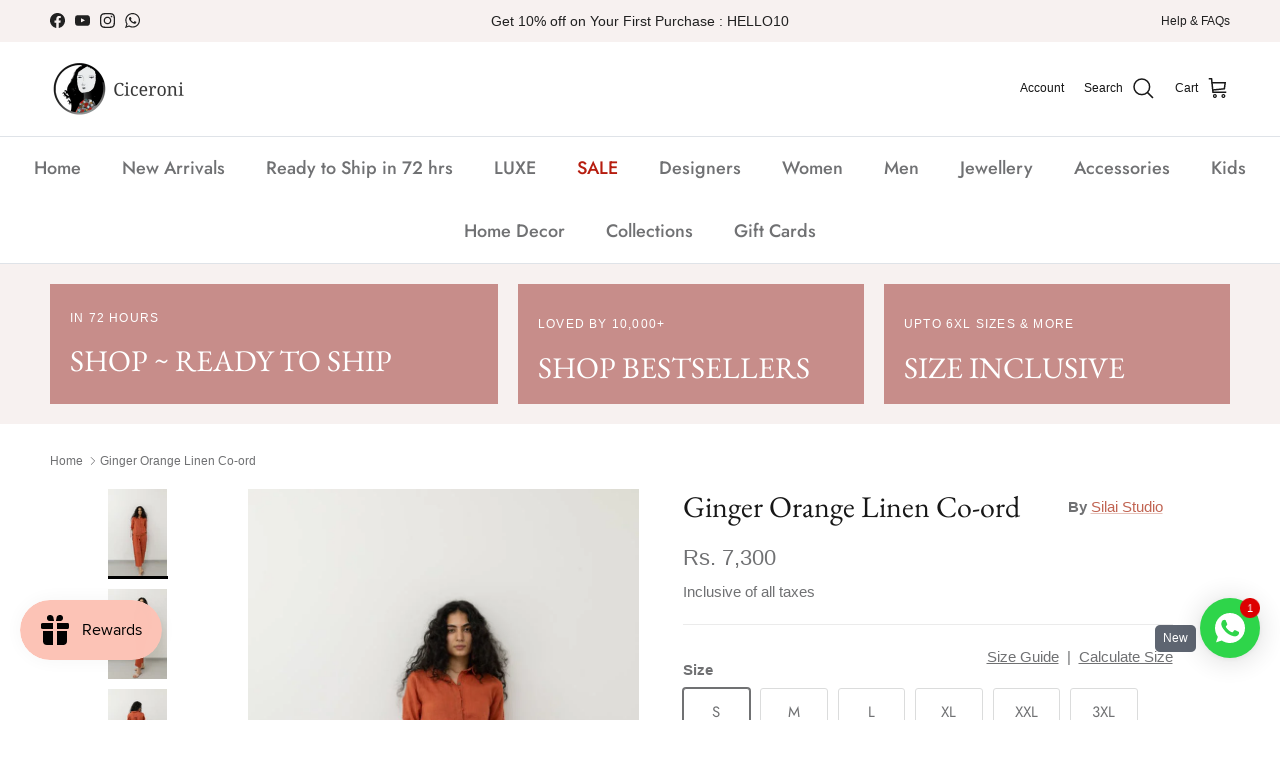

--- FILE ---
content_type: application/javascript
request_url: https://snfciceroni.s3.ap-southeast-1.amazonaws.com/polyfills.js
body_size: 47898
content:
(self.webpackChunksizenfit_angular_app=self.webpackChunksizenfit_angular_app||[]).push([[429],{7277:()=>{"use strict";!function(t){const r=t.performance;function h(J){r&&r.mark&&r.mark(J)}function u(J,R){r&&r.measure&&r.measure(J,R)}h("Zone");const d=t.__Zone_symbol_prefix||"__zone_symbol__";function y(J){return d+J}const D=!0===t[y("forceDuplicateZoneCheck")];if(t.Zone){if(D||"function"!=typeof t.Zone.__symbol__)throw new Error("Zone already loaded.");return t.Zone}let x=(()=>{class J{constructor(n,i){this._parent=n,this._name=i?i.name||"unnamed":"<root>",this._properties=i&&i.properties||{},this._zoneDelegate=new F(this,this._parent&&this._parent._zoneDelegate,i)}static assertZonePatched(){if(t.Promise!==Re.ZoneAwarePromise)throw new Error("Zone.js has detected that ZoneAwarePromise `(window|global).Promise` has been overwritten.\nMost likely cause is that a Promise polyfill has been loaded after Zone.js (Polyfilling Promise api is not necessary when zone.js is loaded. If you must load one, do so before loading zone.js.)")}static get root(){let n=J.current;for(;n.parent;)n=n.parent;return n}static get current(){return le.zone}static get currentTask(){return we}static __load_patch(n,i,A=!1){if(Re.hasOwnProperty(n)){if(!A&&D)throw Error("Already loaded patch: "+n)}else if(!t["__Zone_disable_"+n]){const V="Zone:"+n;h(V),Re[n]=i(t,J,ve),u(V,V)}}get parent(){return this._parent}get name(){return this._name}get(n){const i=this.getZoneWith(n);if(i)return i._properties[n]}getZoneWith(n){let i=this;for(;i;){if(i._properties.hasOwnProperty(n))return i;i=i._parent}return null}fork(n){if(!n)throw new Error("ZoneSpec required!");return this._zoneDelegate.fork(this,n)}wrap(n,i){if("function"!=typeof n)throw new Error("Expecting function got: "+n);const A=this._zoneDelegate.intercept(this,n,i),V=this;return function(){return V.runGuarded(A,this,arguments,i)}}run(n,i,A,V){le={parent:le,zone:this};try{return this._zoneDelegate.invoke(this,n,i,A,V)}finally{le=le.parent}}runGuarded(n,i=null,A,V){le={parent:le,zone:this};try{try{return this._zoneDelegate.invoke(this,n,i,A,V)}catch(Ee){if(this._zoneDelegate.handleError(this,Ee))throw Ee}}finally{le=le.parent}}runTask(n,i,A){if(n.zone!=this)throw new Error("A task can only be run in the zone of creation! (Creation: "+(n.zone||Te).name+"; Execution: "+this.name+")");if(n.state===re&&(n.type===Pe||n.type===G))return;const V=n.state!=N;V&&n._transitionTo(N,te),n.runCount++;const Ee=we;we=n,le={parent:le,zone:this};try{n.type==G&&n.data&&!n.data.isPeriodic&&(n.cancelFn=void 0);try{return this._zoneDelegate.invokeTask(this,n,i,A)}catch(E){if(this._zoneDelegate.handleError(this,E))throw E}}finally{n.state!==re&&n.state!==S&&(n.type==Pe||n.data&&n.data.isPeriodic?V&&n._transitionTo(te,N):(n.runCount=0,this._updateTaskCount(n,-1),V&&n._transitionTo(re,N,re))),le=le.parent,we=Ee}}scheduleTask(n){if(n.zone&&n.zone!==this){let A=this;for(;A;){if(A===n.zone)throw Error(`can not reschedule task to ${this.name} which is descendants of the original zone ${n.zone.name}`);A=A.parent}}n._transitionTo(de,re);const i=[];n._zoneDelegates=i,n._zone=this;try{n=this._zoneDelegate.scheduleTask(this,n)}catch(A){throw n._transitionTo(S,de,re),this._zoneDelegate.handleError(this,A),A}return n._zoneDelegates===i&&this._updateTaskCount(n,1),n.state==de&&n._transitionTo(te,de),n}scheduleMicroTask(n,i,A,V){return this.scheduleTask(new j(X,n,i,A,V,void 0))}scheduleMacroTask(n,i,A,V,Ee){return this.scheduleTask(new j(G,n,i,A,V,Ee))}scheduleEventTask(n,i,A,V,Ee){return this.scheduleTask(new j(Pe,n,i,A,V,Ee))}cancelTask(n){if(n.zone!=this)throw new Error("A task can only be cancelled in the zone of creation! (Creation: "+(n.zone||Te).name+"; Execution: "+this.name+")");n._transitionTo(se,te,N);try{this._zoneDelegate.cancelTask(this,n)}catch(i){throw n._transitionTo(S,se),this._zoneDelegate.handleError(this,i),i}return this._updateTaskCount(n,-1),n._transitionTo(re,se),n.runCount=0,n}_updateTaskCount(n,i){const A=n._zoneDelegates;-1==i&&(n._zoneDelegates=null);for(let V=0;V<A.length;V++)A[V]._updateTaskCount(n.type,i)}}return J.__symbol__=y,J})();const H={name:"",onHasTask:(J,R,n,i)=>J.hasTask(n,i),onScheduleTask:(J,R,n,i)=>J.scheduleTask(n,i),onInvokeTask:(J,R,n,i,A,V)=>J.invokeTask(n,i,A,V),onCancelTask:(J,R,n,i)=>J.cancelTask(n,i)};class F{constructor(R,n,i){this._taskCounts={microTask:0,macroTask:0,eventTask:0},this.zone=R,this._parentDelegate=n,this._forkZS=i&&(i&&i.onFork?i:n._forkZS),this._forkDlgt=i&&(i.onFork?n:n._forkDlgt),this._forkCurrZone=i&&(i.onFork?this.zone:n._forkCurrZone),this._interceptZS=i&&(i.onIntercept?i:n._interceptZS),this._interceptDlgt=i&&(i.onIntercept?n:n._interceptDlgt),this._interceptCurrZone=i&&(i.onIntercept?this.zone:n._interceptCurrZone),this._invokeZS=i&&(i.onInvoke?i:n._invokeZS),this._invokeDlgt=i&&(i.onInvoke?n:n._invokeDlgt),this._invokeCurrZone=i&&(i.onInvoke?this.zone:n._invokeCurrZone),this._handleErrorZS=i&&(i.onHandleError?i:n._handleErrorZS),this._handleErrorDlgt=i&&(i.onHandleError?n:n._handleErrorDlgt),this._handleErrorCurrZone=i&&(i.onHandleError?this.zone:n._handleErrorCurrZone),this._scheduleTaskZS=i&&(i.onScheduleTask?i:n._scheduleTaskZS),this._scheduleTaskDlgt=i&&(i.onScheduleTask?n:n._scheduleTaskDlgt),this._scheduleTaskCurrZone=i&&(i.onScheduleTask?this.zone:n._scheduleTaskCurrZone),this._invokeTaskZS=i&&(i.onInvokeTask?i:n._invokeTaskZS),this._invokeTaskDlgt=i&&(i.onInvokeTask?n:n._invokeTaskDlgt),this._invokeTaskCurrZone=i&&(i.onInvokeTask?this.zone:n._invokeTaskCurrZone),this._cancelTaskZS=i&&(i.onCancelTask?i:n._cancelTaskZS),this._cancelTaskDlgt=i&&(i.onCancelTask?n:n._cancelTaskDlgt),this._cancelTaskCurrZone=i&&(i.onCancelTask?this.zone:n._cancelTaskCurrZone),this._hasTaskZS=null,this._hasTaskDlgt=null,this._hasTaskDlgtOwner=null,this._hasTaskCurrZone=null;const A=i&&i.onHasTask;(A||n&&n._hasTaskZS)&&(this._hasTaskZS=A?i:H,this._hasTaskDlgt=n,this._hasTaskDlgtOwner=this,this._hasTaskCurrZone=R,i.onScheduleTask||(this._scheduleTaskZS=H,this._scheduleTaskDlgt=n,this._scheduleTaskCurrZone=this.zone),i.onInvokeTask||(this._invokeTaskZS=H,this._invokeTaskDlgt=n,this._invokeTaskCurrZone=this.zone),i.onCancelTask||(this._cancelTaskZS=H,this._cancelTaskDlgt=n,this._cancelTaskCurrZone=this.zone))}fork(R,n){return this._forkZS?this._forkZS.onFork(this._forkDlgt,this.zone,R,n):new x(R,n)}intercept(R,n,i){return this._interceptZS?this._interceptZS.onIntercept(this._interceptDlgt,this._interceptCurrZone,R,n,i):n}invoke(R,n,i,A,V){return this._invokeZS?this._invokeZS.onInvoke(this._invokeDlgt,this._invokeCurrZone,R,n,i,A,V):n.apply(i,A)}handleError(R,n){return!this._handleErrorZS||this._handleErrorZS.onHandleError(this._handleErrorDlgt,this._handleErrorCurrZone,R,n)}scheduleTask(R,n){let i=n;if(this._scheduleTaskZS)this._hasTaskZS&&i._zoneDelegates.push(this._hasTaskDlgtOwner),i=this._scheduleTaskZS.onScheduleTask(this._scheduleTaskDlgt,this._scheduleTaskCurrZone,R,n),i||(i=n);else if(n.scheduleFn)n.scheduleFn(n);else{if(n.type!=X)throw new Error("Task is missing scheduleFn.");U(n)}return i}invokeTask(R,n,i,A){return this._invokeTaskZS?this._invokeTaskZS.onInvokeTask(this._invokeTaskDlgt,this._invokeTaskCurrZone,R,n,i,A):n.callback.apply(i,A)}cancelTask(R,n){let i;if(this._cancelTaskZS)i=this._cancelTaskZS.onCancelTask(this._cancelTaskDlgt,this._cancelTaskCurrZone,R,n);else{if(!n.cancelFn)throw Error("Task is not cancelable");i=n.cancelFn(n)}return i}hasTask(R,n){try{this._hasTaskZS&&this._hasTaskZS.onHasTask(this._hasTaskDlgt,this._hasTaskCurrZone,R,n)}catch(i){this.handleError(R,i)}}_updateTaskCount(R,n){const i=this._taskCounts,A=i[R],V=i[R]=A+n;if(V<0)throw new Error("More tasks executed then were scheduled.");0!=A&&0!=V||this.hasTask(this.zone,{microTask:i.microTask>0,macroTask:i.macroTask>0,eventTask:i.eventTask>0,change:R})}}class j{constructor(R,n,i,A,V,Ee){if(this._zone=null,this.runCount=0,this._zoneDelegates=null,this._state="notScheduled",this.type=R,this.source=n,this.data=A,this.scheduleFn=V,this.cancelFn=Ee,!i)throw new Error("callback is not defined");this.callback=i;const E=this;this.invoke=R===Pe&&A&&A.useG?j.invokeTask:function(){return j.invokeTask.call(t,E,this,arguments)}}static invokeTask(R,n,i){R||(R=this),_e++;try{return R.runCount++,R.zone.runTask(R,n,i)}finally{1==_e&&w(),_e--}}get zone(){return this._zone}get state(){return this._state}cancelScheduleRequest(){this._transitionTo(re,de)}_transitionTo(R,n,i){if(this._state!==n&&this._state!==i)throw new Error(`${this.type} '${this.source}': can not transition to '${R}', expecting state '${n}'${i?" or '"+i+"'":""}, was '${this._state}'.`);this._state=R,R==re&&(this._zoneDelegates=null)}toString(){return this.data&&void 0!==this.data.handleId?this.data.handleId.toString():Object.prototype.toString.call(this)}toJSON(){return{type:this.type,state:this.state,source:this.source,zone:this.zone.name,runCount:this.runCount}}}const q=y("setTimeout"),$=y("Promise"),Y=y("then");let me,ce=[],ne=!1;function fe(J){if(me||t[$]&&(me=t[$].resolve(0)),me){let R=me[Y];R||(R=me.then),R.call(me,J)}else t[q](J,0)}function U(J){0===_e&&0===ce.length&&fe(w),J&&ce.push(J)}function w(){if(!ne){for(ne=!0;ce.length;){const J=ce;ce=[];for(let R=0;R<J.length;R++){const n=J[R];try{n.zone.runTask(n,null,null)}catch(i){ve.onUnhandledError(i)}}}ve.microtaskDrainDone(),ne=!1}}const Te={name:"NO ZONE"},re="notScheduled",de="scheduling",te="scheduled",N="running",se="canceling",S="unknown",X="microTask",G="macroTask",Pe="eventTask",Re={},ve={symbol:y,currentZoneFrame:()=>le,onUnhandledError:ue,microtaskDrainDone:ue,scheduleMicroTask:U,showUncaughtError:()=>!x[y("ignoreConsoleErrorUncaughtError")],patchEventTarget:()=>[],patchOnProperties:ue,patchMethod:()=>ue,bindArguments:()=>[],patchThen:()=>ue,patchMacroTask:()=>ue,patchEventPrototype:()=>ue,isIEOrEdge:()=>!1,getGlobalObjects:()=>{},ObjectDefineProperty:()=>ue,ObjectGetOwnPropertyDescriptor:()=>{},ObjectCreate:()=>{},ArraySlice:()=>[],patchClass:()=>ue,wrapWithCurrentZone:()=>ue,filterProperties:()=>[],attachOriginToPatched:()=>ue,_redefineProperty:()=>ue,patchCallbacks:()=>ue,nativeScheduleMicroTask:fe};let le={parent:null,zone:new x(null,null)},we=null,_e=0;function ue(){}u("Zone","Zone"),t.Zone=x}("undefined"!=typeof window&&window||"undefined"!=typeof self&&self||global);const o=Object.getOwnPropertyDescriptor,v=Object.defineProperty,e=Object.getPrototypeOf,s=Object.create,c=Array.prototype.slice,a="addEventListener",l="removeEventListener",p=Zone.__symbol__(a),g=Zone.__symbol__(l),T="true",m="false",I=Zone.__symbol__("");function L(t,r){return Zone.current.wrap(t,r)}function _(t,r,h,u,d){return Zone.current.scheduleMacroTask(t,r,h,u,d)}const P=Zone.__symbol__,Q="undefined"!=typeof window,Z=Q?window:void 0,k=Q&&Z||"object"==typeof self&&self||global;function pe(t,r){for(let h=t.length-1;h>=0;h--)"function"==typeof t[h]&&(t[h]=L(t[h],r+"_"+h));return t}function he(t){return!t||!1!==t.writable&&!("function"==typeof t.get&&void 0===t.set)}const ke="undefined"!=typeof WorkerGlobalScope&&self instanceof WorkerGlobalScope,be=!("nw"in k)&&void 0!==k.process&&"[object process]"==={}.toString.call(k.process),ge=!be&&!ke&&!(!Q||!Z.HTMLElement),oe=void 0!==k.process&&"[object process]"==={}.toString.call(k.process)&&!ke&&!(!Q||!Z.HTMLElement),Oe={},Fe=function(t){if(!(t=t||k.event))return;let r=Oe[t.type];r||(r=Oe[t.type]=P("ON_PROPERTY"+t.type));const h=this||t.target||k,u=h[r];let d;if(ge&&h===Z&&"error"===t.type){const y=t;d=u&&u.call(this,y.message,y.filename,y.lineno,y.colno,y.error),!0===d&&t.preventDefault()}else d=u&&u.apply(this,arguments),null!=d&&!d&&t.preventDefault();return d};function $e(t,r,h){let u=o(t,r);if(!u&&h&&o(h,r)&&(u={enumerable:!0,configurable:!0}),!u||!u.configurable)return;const d=P("on"+r+"patched");if(t.hasOwnProperty(d)&&t[d])return;delete u.writable,delete u.value;const y=u.get,D=u.set,x=r.slice(2);let H=Oe[x];H||(H=Oe[x]=P("ON_PROPERTY"+x)),u.set=function(F){let j=this;!j&&t===k&&(j=k),j&&("function"==typeof j[H]&&j.removeEventListener(x,Fe),D&&D.call(j,null),j[H]=F,"function"==typeof F&&j.addEventListener(x,Fe,!1))},u.get=function(){let F=this;if(!F&&t===k&&(F=k),!F)return null;const j=F[H];if(j)return j;if(y){let q=y.call(this);if(q)return u.set.call(this,q),"function"==typeof F.removeAttribute&&F.removeAttribute(r),q}return null},v(t,r,u),t[d]=!0}function Ye(t,r,h){if(r)for(let u=0;u<r.length;u++)$e(t,"on"+r[u],h);else{const u=[];for(const d in t)"on"==d.slice(0,2)&&u.push(d);for(let d=0;d<u.length;d++)$e(t,u[d],h)}}const xe=P("originalInstance");function Be(t){const r=k[t];if(!r)return;k[P(t)]=r,k[t]=function(){const d=pe(arguments,t);switch(d.length){case 0:this[xe]=new r;break;case 1:this[xe]=new r(d[0]);break;case 2:this[xe]=new r(d[0],d[1]);break;case 3:this[xe]=new r(d[0],d[1],d[2]);break;case 4:this[xe]=new r(d[0],d[1],d[2],d[3]);break;default:throw new Error("Arg list too long.")}},De(k[t],r);const h=new r(function(){});let u;for(u in h)"XMLHttpRequest"===t&&"responseBlob"===u||function(d){"function"==typeof h[d]?k[t].prototype[d]=function(){return this[xe][d].apply(this[xe],arguments)}:v(k[t].prototype,d,{set:function(y){"function"==typeof y?(this[xe][d]=L(y,t+"."+d),De(this[xe][d],y)):this[xe][d]=y},get:function(){return this[xe][d]}})}(u);for(u in r)"prototype"!==u&&r.hasOwnProperty(u)&&(k[t][u]=r[u])}function Ie(t,r,h){let u=t;for(;u&&!u.hasOwnProperty(r);)u=e(u);!u&&t[r]&&(u=t);const d=P(r);let y=null;if(u&&(!(y=u[d])||!u.hasOwnProperty(d))&&(y=u[d]=u[r],he(u&&o(u,r)))){const x=h(y,d,r);u[r]=function(){return x(this,arguments)},De(u[r],y)}return y}function lt(t,r,h){let u=null;function d(y){const D=y.data;return D.args[D.cbIdx]=function(){y.invoke.apply(this,arguments)},u.apply(D.target,D.args),y}u=Ie(t,r,y=>function(D,x){const H=h(D,x);return H.cbIdx>=0&&"function"==typeof x[H.cbIdx]?_(H.name,x[H.cbIdx],H,d):y.apply(D,x)})}function De(t,r){t[P("OriginalDelegate")]=r}let Xe=!1,Ve=!1;function ft(){if(Xe)return Ve;Xe=!0;try{const t=Z.navigator.userAgent;(-1!==t.indexOf("MSIE ")||-1!==t.indexOf("Trident/")||-1!==t.indexOf("Edge/"))&&(Ve=!0)}catch(t){}return Ve}Zone.__load_patch("ZoneAwarePromise",(t,r,h)=>{const u=Object.getOwnPropertyDescriptor,d=Object.defineProperty,D=h.symbol,x=[],H=!0===t[D("DISABLE_WRAPPING_UNCAUGHT_PROMISE_REJECTION")],F=D("Promise"),j=D("then");h.onUnhandledError=E=>{if(h.showUncaughtError()){const b=E&&E.rejection;b?console.error("Unhandled Promise rejection:",b instanceof Error?b.message:b,"; Zone:",E.zone.name,"; Task:",E.task&&E.task.source,"; Value:",b,b instanceof Error?b.stack:void 0):console.error(E)}},h.microtaskDrainDone=()=>{for(;x.length;){const E=x.shift();try{E.zone.runGuarded(()=>{throw E.throwOriginal?E.rejection:E})}catch(b){Y(b)}}};const $=D("unhandledPromiseRejectionHandler");function Y(E){h.onUnhandledError(E);try{const b=r[$];"function"==typeof b&&b.call(this,E)}catch(b){}}function ce(E){return E&&E.then}function ne(E){return E}function me(E){return n.reject(E)}const fe=D("state"),U=D("value"),w=D("finally"),Te=D("parentPromiseValue"),re=D("parentPromiseState"),te=null,N=!0,se=!1;function X(E,b){return f=>{try{ve(E,b,f)}catch(O){ve(E,!1,O)}}}const G=function(){let E=!1;return function(f){return function(){E||(E=!0,f.apply(null,arguments))}}},Re=D("currentTaskTrace");function ve(E,b,f){const O=G();if(E===f)throw new TypeError("Promise resolved with itself");if(E[fe]===te){let M=null;try{("object"==typeof f||"function"==typeof f)&&(M=f&&f.then)}catch(B){return O(()=>{ve(E,!1,B)})(),E}if(b!==se&&f instanceof n&&f.hasOwnProperty(fe)&&f.hasOwnProperty(U)&&f[fe]!==te)we(f),ve(E,f[fe],f[U]);else if(b!==se&&"function"==typeof M)try{M.call(f,O(X(E,b)),O(X(E,!1)))}catch(B){O(()=>{ve(E,!1,B)})()}else{E[fe]=b;const B=E[U];if(E[U]=f,E[w]===w&&b===N&&(E[fe]=E[re],E[U]=E[Te]),b===se&&f instanceof Error){const C=r.currentTask&&r.currentTask.data&&r.currentTask.data.__creationTrace__;C&&d(f,Re,{configurable:!0,enumerable:!1,writable:!0,value:C})}for(let C=0;C<B.length;)_e(E,B[C++],B[C++],B[C++],B[C++]);if(0==B.length&&b==se){E[fe]=0;let C=f;try{throw new Error("Uncaught (in promise): "+function y(E){return E&&E.toString===Object.prototype.toString?(E.constructor&&E.constructor.name||"")+": "+JSON.stringify(E):E?E.toString():Object.prototype.toString.call(E)}(f)+(f&&f.stack?"\n"+f.stack:""))}catch(W){C=W}H&&(C.throwOriginal=!0),C.rejection=f,C.promise=E,C.zone=r.current,C.task=r.currentTask,x.push(C),h.scheduleMicroTask()}}}return E}const le=D("rejectionHandledHandler");function we(E){if(0===E[fe]){try{const b=r[le];b&&"function"==typeof b&&b.call(this,{rejection:E[U],promise:E})}catch(b){}E[fe]=se;for(let b=0;b<x.length;b++)E===x[b].promise&&x.splice(b,1)}}function _e(E,b,f,O,M){we(E);const B=E[fe],C=B?"function"==typeof O?O:ne:"function"==typeof M?M:me;b.scheduleMicroTask("Promise.then",()=>{try{const W=E[U],K=!!f&&w===f[w];K&&(f[Te]=W,f[re]=B);const z=b.run(C,void 0,K&&C!==me&&C!==ne?[]:[W]);ve(f,!0,z)}catch(W){ve(f,!1,W)}},f)}const J=function(){},R=t.AggregateError;class n{static toString(){return"function ZoneAwarePromise() { [native code] }"}static resolve(b){return ve(new this(null),N,b)}static reject(b){return ve(new this(null),se,b)}static any(b){if(!b||"function"!=typeof b[Symbol.iterator])return Promise.reject(new R([],"All promises were rejected"));const f=[];let O=0;try{for(let C of b)O++,f.push(n.resolve(C))}catch(C){return Promise.reject(new R([],"All promises were rejected"))}if(0===O)return Promise.reject(new R([],"All promises were rejected"));let M=!1;const B=[];return new n((C,W)=>{for(let K=0;K<f.length;K++)f[K].then(z=>{M||(M=!0,C(z))},z=>{B.push(z),O--,0===O&&(M=!0,W(new R(B,"All promises were rejected")))})})}static race(b){let f,O,M=new this((W,K)=>{f=W,O=K});function B(W){f(W)}function C(W){O(W)}for(let W of b)ce(W)||(W=this.resolve(W)),W.then(B,C);return M}static all(b){return n.allWithCallback(b)}static allSettled(b){return(this&&this.prototype instanceof n?this:n).allWithCallback(b,{thenCallback:O=>({status:"fulfilled",value:O}),errorCallback:O=>({status:"rejected",reason:O})})}static allWithCallback(b,f){let O,M,B=new this((z,ie)=>{O=z,M=ie}),C=2,W=0;const K=[];for(let z of b){ce(z)||(z=this.resolve(z));const ie=W;try{z.then(ae=>{K[ie]=f?f.thenCallback(ae):ae,C--,0===C&&O(K)},ae=>{f?(K[ie]=f.errorCallback(ae),C--,0===C&&O(K)):M(ae)})}catch(ae){M(ae)}C++,W++}return C-=2,0===C&&O(K),B}constructor(b){const f=this;if(!(f instanceof n))throw new Error("Must be an instanceof Promise.");f[fe]=te,f[U]=[];try{const O=G();b&&b(O(X(f,N)),O(X(f,se)))}catch(O){ve(f,!1,O)}}get[Symbol.toStringTag](){return"Promise"}get[Symbol.species](){return n}then(b,f){var O;let M=null===(O=this.constructor)||void 0===O?void 0:O[Symbol.species];(!M||"function"!=typeof M)&&(M=this.constructor||n);const B=new M(J),C=r.current;return this[fe]==te?this[U].push(C,B,b,f):_e(this,C,B,b,f),B}catch(b){return this.then(null,b)}finally(b){var f;let O=null===(f=this.constructor)||void 0===f?void 0:f[Symbol.species];(!O||"function"!=typeof O)&&(O=n);const M=new O(J);M[w]=w;const B=r.current;return this[fe]==te?this[U].push(B,M,b,b):_e(this,B,M,b,b),M}}n.resolve=n.resolve,n.reject=n.reject,n.race=n.race,n.all=n.all;const i=t[F]=t.Promise;t.Promise=n;const A=D("thenPatched");function V(E){const b=E.prototype,f=u(b,"then");if(f&&(!1===f.writable||!f.configurable))return;const O=b.then;b[j]=O,E.prototype.then=function(M,B){return new n((W,K)=>{O.call(this,W,K)}).then(M,B)},E[A]=!0}return h.patchThen=V,i&&(V(i),Ie(t,"fetch",E=>function Ee(E){return function(b,f){let O=E.apply(b,f);if(O instanceof n)return O;let M=O.constructor;return M[A]||V(M),O}}(E))),Promise[r.__symbol__("uncaughtPromiseErrors")]=x,n}),Zone.__load_patch("toString",t=>{const r=Function.prototype.toString,h=P("OriginalDelegate"),u=P("Promise"),d=P("Error"),y=function(){if("function"==typeof this){const F=this[h];if(F)return"function"==typeof F?r.call(F):Object.prototype.toString.call(F);if(this===Promise){const j=t[u];if(j)return r.call(j)}if(this===Error){const j=t[d];if(j)return r.call(j)}}return r.call(this)};y[h]=r,Function.prototype.toString=y;const D=Object.prototype.toString;Object.prototype.toString=function(){return"function"==typeof Promise&&this instanceof Promise?"[object Promise]":D.call(this)}});let Le=!1;if("undefined"!=typeof window)try{const t=Object.defineProperty({},"passive",{get:function(){Le=!0}});window.addEventListener("test",t,t),window.removeEventListener("test",t,t)}catch(t){Le=!1}const ht={useG:!0},Se={},Je={},Qe=new RegExp("^"+I+"(\\w+)(true|false)$"),qe=P("propagationStopped");function et(t,r){const h=(r?r(t):t)+m,u=(r?r(t):t)+T,d=I+h,y=I+u;Se[t]={},Se[t][m]=d,Se[t][T]=y}function dt(t,r,h,u){const d=u&&u.add||a,y=u&&u.rm||l,D=u&&u.listeners||"eventListeners",x=u&&u.rmAll||"removeAllListeners",H=P(d),F="."+d+":",$=function(U,w,Te){if(U.isRemoved)return;const re=U.callback;let de;"object"==typeof re&&re.handleEvent&&(U.callback=N=>re.handleEvent(N),U.originalDelegate=re);try{U.invoke(U,w,[Te])}catch(N){de=N}const te=U.options;return te&&"object"==typeof te&&te.once&&w[y].call(w,Te.type,U.originalDelegate?U.originalDelegate:U.callback,te),de};function Y(U,w,Te){if(!(w=w||t.event))return;const re=U||w.target||t,de=re[Se[w.type][Te?T:m]];if(de){const te=[];if(1===de.length){const N=$(de[0],re,w);N&&te.push(N)}else{const N=de.slice();for(let se=0;se<N.length&&(!w||!0!==w[qe]);se++){const S=$(N[se],re,w);S&&te.push(S)}}if(1===te.length)throw te[0];for(let N=0;N<te.length;N++){const se=te[N];r.nativeScheduleMicroTask(()=>{throw se})}}}const ce=function(U){return Y(this,U,!1)},ne=function(U){return Y(this,U,!0)};function me(U,w){if(!U)return!1;let Te=!0;w&&void 0!==w.useG&&(Te=w.useG);const re=w&&w.vh;let de=!0;w&&void 0!==w.chkDup&&(de=w.chkDup);let te=!1;w&&void 0!==w.rt&&(te=w.rt);let N=U;for(;N&&!N.hasOwnProperty(d);)N=e(N);if(!N&&U[d]&&(N=U),!N||N[H])return!1;const se=w&&w.eventNameToString,S={},X=N[H]=N[d],G=N[P(y)]=N[y],Pe=N[P(D)]=N[D],Re=N[P(x)]=N[x];let ve;function le(f,O){return!Le&&"object"==typeof f&&f?!!f.capture:Le&&O?"boolean"==typeof f?{capture:f,passive:!0}:f?"object"==typeof f&&!1!==f.passive?Object.assign(Object.assign({},f),{passive:!0}):f:{passive:!0}:f}w&&w.prepend&&(ve=N[P(w.prepend)]=N[w.prepend]);const n=Te?function(f){if(!S.isExisting)return X.call(S.target,S.eventName,S.capture?ne:ce,S.options)}:function(f){return X.call(S.target,S.eventName,f.invoke,S.options)},i=Te?function(f){if(!f.isRemoved){const O=Se[f.eventName];let M;O&&(M=O[f.capture?T:m]);const B=M&&f.target[M];if(B)for(let C=0;C<B.length;C++)if(B[C]===f){B.splice(C,1),f.isRemoved=!0,0===B.length&&(f.allRemoved=!0,f.target[M]=null);break}}if(f.allRemoved)return G.call(f.target,f.eventName,f.capture?ne:ce,f.options)}:function(f){return G.call(f.target,f.eventName,f.invoke,f.options)},V=w&&w.diff?w.diff:function(f,O){const M=typeof O;return"function"===M&&f.callback===O||"object"===M&&f.originalDelegate===O},Ee=Zone[P("UNPATCHED_EVENTS")],E=t[P("PASSIVE_EVENTS")],b=function(f,O,M,B,C=!1,W=!1){return function(){const K=this||t;let z=arguments[0];w&&w.transferEventName&&(z=w.transferEventName(z));let ie=arguments[1];if(!ie)return f.apply(this,arguments);if(be&&"uncaughtException"===z)return f.apply(this,arguments);let ae=!1;if("function"!=typeof ie){if(!ie.handleEvent)return f.apply(this,arguments);ae=!0}if(re&&!re(f,ie,K,arguments))return;const Ne=Le&&!!E&&-1!==E.indexOf(z),Ce=le(arguments[2],Ne);if(Ee)for(let Me=0;Me<Ee.length;Me++)if(z===Ee[Me])return Ne?f.call(K,z,ie,Ce):f.apply(this,arguments);const Ke=!!Ce&&("boolean"==typeof Ce||Ce.capture),ot=!(!Ce||"object"!=typeof Ce)&&Ce.once,mt=Zone.current;let ze=Se[z];ze||(et(z,se),ze=Se[z]);const st=ze[Ke?T:m];let Ue,Ae=K[st],it=!1;if(Ae){if(it=!0,de)for(let Me=0;Me<Ae.length;Me++)if(V(Ae[Me],ie))return}else Ae=K[st]=[];const at=K.constructor.name,ct=Je[at];ct&&(Ue=ct[z]),Ue||(Ue=at+O+(se?se(z):z)),S.options=Ce,ot&&(S.options.once=!1),S.target=K,S.capture=Ke,S.eventName=z,S.isExisting=it;const He=Te?ht:void 0;He&&(He.taskData=S);const je=mt.scheduleEventTask(Ue,ie,He,M,B);return S.target=null,He&&(He.taskData=null),ot&&(Ce.once=!0),!Le&&"boolean"==typeof je.options||(je.options=Ce),je.target=K,je.capture=Ke,je.eventName=z,ae&&(je.originalDelegate=ie),W?Ae.unshift(je):Ae.push(je),C?K:void 0}};return N[d]=b(X,F,n,i,te),ve&&(N.prependListener=b(ve,".prependListener:",function(f){return ve.call(S.target,S.eventName,f.invoke,S.options)},i,te,!0)),N[y]=function(){const f=this||t;let O=arguments[0];w&&w.transferEventName&&(O=w.transferEventName(O));const M=arguments[2],B=!!M&&("boolean"==typeof M||M.capture),C=arguments[1];if(!C)return G.apply(this,arguments);if(re&&!re(G,C,f,arguments))return;const W=Se[O];let K;W&&(K=W[B?T:m]);const z=K&&f[K];if(z)for(let ie=0;ie<z.length;ie++){const ae=z[ie];if(V(ae,C))return z.splice(ie,1),ae.isRemoved=!0,0===z.length&&(ae.allRemoved=!0,f[K]=null,"string"==typeof O)&&(f[I+"ON_PROPERTY"+O]=null),ae.zone.cancelTask(ae),te?f:void 0}return G.apply(this,arguments)},N[D]=function(){const f=this||t;let O=arguments[0];w&&w.transferEventName&&(O=w.transferEventName(O));const M=[],B=tt(f,se?se(O):O);for(let C=0;C<B.length;C++){const W=B[C];M.push(W.originalDelegate?W.originalDelegate:W.callback)}return M},N[x]=function(){const f=this||t;let O=arguments[0];if(O){w&&w.transferEventName&&(O=w.transferEventName(O));const M=Se[O];if(M){const W=f[M[m]],K=f[M[T]];if(W){const z=W.slice();for(let ie=0;ie<z.length;ie++){const ae=z[ie];this[y].call(this,O,ae.originalDelegate?ae.originalDelegate:ae.callback,ae.options)}}if(K){const z=K.slice();for(let ie=0;ie<z.length;ie++){const ae=z[ie];this[y].call(this,O,ae.originalDelegate?ae.originalDelegate:ae.callback,ae.options)}}}}else{const M=Object.keys(f);for(let B=0;B<M.length;B++){const W=Qe.exec(M[B]);let K=W&&W[1];K&&"removeListener"!==K&&this[x].call(this,K)}this[x].call(this,"removeListener")}if(te)return this},De(N[d],X),De(N[y],G),Re&&De(N[x],Re),Pe&&De(N[D],Pe),!0}let fe=[];for(let U=0;U<h.length;U++)fe[U]=me(h[U],u);return fe}function tt(t,r){if(!r){const y=[];for(let D in t){const x=Qe.exec(D);let H=x&&x[1];if(H&&(!r||H===r)){const F=t[D];if(F)for(let j=0;j<F.length;j++)y.push(F[j])}}return y}let h=Se[r];h||(et(r),h=Se[r]);const u=t[h[m]],d=t[h[T]];return u?d?u.concat(d):u.slice():d?d.slice():[]}function vt(t,r){const h=t.Event;h&&h.prototype&&r.patchMethod(h.prototype,"stopImmediatePropagation",u=>function(d,y){d[qe]=!0,u&&u.apply(d,y)})}function pt(t,r,h,u,d){const y=Zone.__symbol__(u);if(r[y])return;const D=r[y]=r[u];r[u]=function(x,H,F){return H&&H.prototype&&d.forEach(function(j){const q=`${h}.${u}::`+j,$=H.prototype;try{if($.hasOwnProperty(j)){const Y=t.ObjectGetOwnPropertyDescriptor($,j);Y&&Y.value?(Y.value=t.wrapWithCurrentZone(Y.value,q),t._redefineProperty(H.prototype,j,Y)):$[j]&&($[j]=t.wrapWithCurrentZone($[j],q))}else $[j]&&($[j]=t.wrapWithCurrentZone($[j],q))}catch(Y){}}),D.call(r,x,H,F)},t.attachOriginToPatched(r[u],D)}function nt(t,r,h){if(!h||0===h.length)return r;const u=h.filter(y=>y.target===t);if(!u||0===u.length)return r;const d=u[0].ignoreProperties;return r.filter(y=>-1===d.indexOf(y))}function rt(t,r,h,u){t&&Ye(t,nt(t,r,h),u)}function We(t){return Object.getOwnPropertyNames(t).filter(r=>r.startsWith("on")&&r.length>2).map(r=>r.substring(2))}Zone.__load_patch("util",(t,r,h)=>{const u=We(t);h.patchOnProperties=Ye,h.patchMethod=Ie,h.bindArguments=pe,h.patchMacroTask=lt;const d=r.__symbol__("BLACK_LISTED_EVENTS"),y=r.__symbol__("UNPATCHED_EVENTS");t[y]&&(t[d]=t[y]),t[d]&&(r[d]=r[y]=t[d]),h.patchEventPrototype=vt,h.patchEventTarget=dt,h.isIEOrEdge=ft,h.ObjectDefineProperty=v,h.ObjectGetOwnPropertyDescriptor=o,h.ObjectCreate=s,h.ArraySlice=c,h.patchClass=Be,h.wrapWithCurrentZone=L,h.filterProperties=nt,h.attachOriginToPatched=De,h._redefineProperty=Object.defineProperty,h.patchCallbacks=pt,h.getGlobalObjects=()=>({globalSources:Je,zoneSymbolEventNames:Se,eventNames:u,isBrowser:ge,isMix:oe,isNode:be,TRUE_STR:T,FALSE_STR:m,ZONE_SYMBOL_PREFIX:I,ADD_EVENT_LISTENER_STR:a,REMOVE_EVENT_LISTENER_STR:l})});const Ge=P("zoneTask");function Ze(t,r,h,u){let d=null,y=null;h+=u;const D={};function x(F){const j=F.data;return j.args[0]=function(){return F.invoke.apply(this,arguments)},j.handleId=d.apply(t,j.args),F}function H(F){return y.call(t,F.data.handleId)}d=Ie(t,r+=u,F=>function(j,q){if("function"==typeof q[0]){const $={isPeriodic:"Interval"===u,delay:"Timeout"===u||"Interval"===u?q[1]||0:void 0,args:q},Y=q[0];q[0]=function(){try{return Y.apply(this,arguments)}finally{$.isPeriodic||("number"==typeof $.handleId?delete D[$.handleId]:$.handleId&&($.handleId[Ge]=null))}};const ce=_(r,q[0],$,x,H);if(!ce)return ce;const ne=ce.data.handleId;return"number"==typeof ne?D[ne]=ce:ne&&(ne[Ge]=ce),ne&&ne.ref&&ne.unref&&"function"==typeof ne.ref&&"function"==typeof ne.unref&&(ce.ref=ne.ref.bind(ne),ce.unref=ne.unref.bind(ne)),"number"==typeof ne||ne?ne:ce}return F.apply(t,q)}),y=Ie(t,h,F=>function(j,q){const $=q[0];let Y;"number"==typeof $?Y=D[$]:(Y=$&&$[Ge],Y||(Y=$)),Y&&"string"==typeof Y.type?"notScheduled"!==Y.state&&(Y.cancelFn&&Y.data.isPeriodic||0===Y.runCount)&&("number"==typeof $?delete D[$]:$&&($[Ge]=null),Y.zone.cancelTask(Y)):F.apply(t,q)})}Zone.__load_patch("legacy",t=>{const r=t[Zone.__symbol__("legacyPatch")];r&&r()}),Zone.__load_patch("queueMicrotask",(t,r,h)=>{h.patchMethod(t,"queueMicrotask",u=>function(d,y){r.current.scheduleMicroTask("queueMicrotask",y[0])})}),Zone.__load_patch("timers",t=>{const r="set",h="clear";Ze(t,r,h,"Timeout"),Ze(t,r,h,"Interval"),Ze(t,r,h,"Immediate")}),Zone.__load_patch("requestAnimationFrame",t=>{Ze(t,"request","cancel","AnimationFrame"),Ze(t,"mozRequest","mozCancel","AnimationFrame"),Ze(t,"webkitRequest","webkitCancel","AnimationFrame")}),Zone.__load_patch("blocking",(t,r)=>{const h=["alert","prompt","confirm"];for(let u=0;u<h.length;u++)Ie(t,h[u],(y,D,x)=>function(H,F){return r.current.run(y,t,F,x)})}),Zone.__load_patch("EventTarget",(t,r,h)=>{(function gt(t,r){r.patchEventPrototype(t,r)})(t,h),function Tt(t,r){if(Zone[r.symbol("patchEventTarget")])return;const{eventNames:h,zoneSymbolEventNames:u,TRUE_STR:d,FALSE_STR:y,ZONE_SYMBOL_PREFIX:D}=r.getGlobalObjects();for(let H=0;H<h.length;H++){const F=h[H],$=D+(F+y),Y=D+(F+d);u[F]={},u[F][y]=$,u[F][d]=Y}const x=t.EventTarget;x&&x.prototype&&r.patchEventTarget(t,r,[x&&x.prototype])}(t,h);const u=t.XMLHttpRequestEventTarget;u&&u.prototype&&h.patchEventTarget(t,h,[u.prototype])}),Zone.__load_patch("MutationObserver",(t,r,h)=>{Be("MutationObserver"),Be("WebKitMutationObserver")}),Zone.__load_patch("IntersectionObserver",(t,r,h)=>{Be("IntersectionObserver")}),Zone.__load_patch("FileReader",(t,r,h)=>{Be("FileReader")}),Zone.__load_patch("on_property",(t,r,h)=>{!function yt(t,r){if(be&&!oe||Zone[t.symbol("patchEvents")])return;const h=r.__Zone_ignore_on_properties;let u=[];if(ge){const d=window;u=u.concat(["Document","SVGElement","Element","HTMLElement","HTMLBodyElement","HTMLMediaElement","HTMLFrameSetElement","HTMLFrameElement","HTMLIFrameElement","HTMLMarqueeElement","Worker"]);const y=function ut(){try{const t=Z.navigator.userAgent;if(-1!==t.indexOf("MSIE ")||-1!==t.indexOf("Trident/"))return!0}catch(t){}return!1}()?[{target:d,ignoreProperties:["error"]}]:[];rt(d,We(d),h&&h.concat(y),e(d))}u=u.concat(["XMLHttpRequest","XMLHttpRequestEventTarget","IDBIndex","IDBRequest","IDBOpenDBRequest","IDBDatabase","IDBTransaction","IDBCursor","WebSocket"]);for(let d=0;d<u.length;d++){const y=r[u[d]];y&&y.prototype&&rt(y.prototype,We(y.prototype),h)}}(h,t)}),Zone.__load_patch("customElements",(t,r,h)=>{!function Et(t,r){const{isBrowser:h,isMix:u}=r.getGlobalObjects();(h||u)&&t.customElements&&"customElements"in t&&r.patchCallbacks(r,t.customElements,"customElements","define",["connectedCallback","disconnectedCallback","adoptedCallback","attributeChangedCallback"])}(t,h)}),Zone.__load_patch("XHR",(t,r)=>{!function H(F){const j=F.XMLHttpRequest;if(!j)return;const q=j.prototype;let Y=q[p],ce=q[g];if(!Y){const S=F.XMLHttpRequestEventTarget;if(S){const X=S.prototype;Y=X[p],ce=X[g]}}const ne="readystatechange",me="scheduled";function fe(S){const X=S.data,G=X.target;G[y]=!1,G[x]=!1;const Pe=G[d];Y||(Y=G[p],ce=G[g]),Pe&&ce.call(G,ne,Pe);const Re=G[d]=()=>{if(G.readyState===G.DONE)if(!X.aborted&&G[y]&&S.state===me){const le=G[r.__symbol__("loadfalse")];if(0!==G.status&&le&&le.length>0){const we=S.invoke;S.invoke=function(){const _e=G[r.__symbol__("loadfalse")];for(let ue=0;ue<_e.length;ue++)_e[ue]===S&&_e.splice(ue,1);!X.aborted&&S.state===me&&we.call(S)},le.push(S)}else S.invoke()}else!X.aborted&&!1===G[y]&&(G[x]=!0)};return Y.call(G,ne,Re),G[h]||(G[h]=S),N.apply(G,X.args),G[y]=!0,S}function U(){}function w(S){const X=S.data;return X.aborted=!0,se.apply(X.target,X.args)}const Te=Ie(q,"open",()=>function(S,X){return S[u]=0==X[2],S[D]=X[1],Te.apply(S,X)}),de=P("fetchTaskAborting"),te=P("fetchTaskScheduling"),N=Ie(q,"send",()=>function(S,X){if(!0===r.current[te]||S[u])return N.apply(S,X);{const G={target:S,url:S[D],isPeriodic:!1,args:X,aborted:!1},Pe=_("XMLHttpRequest.send",U,G,fe,w);S&&!0===S[x]&&!G.aborted&&Pe.state===me&&Pe.invoke()}}),se=Ie(q,"abort",()=>function(S,X){const G=function $(S){return S[h]}(S);if(G&&"string"==typeof G.type){if(null==G.cancelFn||G.data&&G.data.aborted)return;G.zone.cancelTask(G)}else if(!0===r.current[de])return se.apply(S,X)})}(t);const h=P("xhrTask"),u=P("xhrSync"),d=P("xhrListener"),y=P("xhrScheduled"),D=P("xhrURL"),x=P("xhrErrorBeforeScheduled")}),Zone.__load_patch("geolocation",t=>{t.navigator&&t.navigator.geolocation&&function ye(t,r){const h=t.constructor.name;for(let u=0;u<r.length;u++){const d=r[u],y=t[d];if(y){if(!he(o(t,d)))continue;t[d]=(x=>{const H=function(){return x.apply(this,pe(arguments,h+"."+d))};return De(H,x),H})(y)}}}(t.navigator.geolocation,["getCurrentPosition","watchPosition"])}),Zone.__load_patch("PromiseRejectionEvent",(t,r)=>{function h(u){return function(d){tt(t,u).forEach(D=>{const x=t.PromiseRejectionEvent;if(x){const H=new x(u,{promise:d.promise,reason:d.rejection});D.invoke(H)}})}}t.PromiseRejectionEvent&&(r[P("unhandledPromiseRejectionHandler")]=h("unhandledrejection"),r[P("rejectionHandledHandler")]=h("rejectionhandled"))})},7435:(o,v,e)=>{"use strict";e(6855),e(7277)},5862:(o,v,e)=>{var s=e(5199);o.exports=s},1390:(o,v,e)=>{e(4049);var s=e(2467);o.exports=s("Array","includes")},6855:(o,v,e)=>{e(6298)},6298:(o,v,e)=>{var s=e(5862);o.exports=s},7340:(o,v,e)=>{var s=e(5591),c=e(802),a=TypeError;o.exports=function(l){if(s(l))return l;throw a(c(l)+" is not a function")}},4094:(o,v,e)=>{var s=e(4563),c=e(8724),a=e(2975).f,l=s("unscopables"),p=Array.prototype;null==p[l]&&a(p,l,{configurable:!0,value:c(null)}),o.exports=function(g){p[l][g]=!0}},1099:(o,v,e)=>{var s=e(726),c=String,a=TypeError;o.exports=function(l){if(s(l))return l;throw a(c(l)+" is not an object")}},452:(o,v,e)=>{var s=e(8643),c=e(222),a=e(4196),l=function(p){return function(g,T,m){var P,I=s(g),L=a(I),_=c(m,L);if(p&&T!=T){for(;L>_;)if((P=I[_++])!=P)return!0}else for(;L>_;_++)if((p||_ in I)&&I[_]===T)return p||_||0;return!p&&-1}};o.exports={includes:l(!0),indexOf:l(!1)}},6644:(o,v,e)=>{var s=e(7964),c=s({}.toString),a=s("".slice);o.exports=function(l){return a(c(l),8,-1)}},9:(o,v,e)=>{var s=e(2445),c=e(9376),a=e(3099),l=e(2975);o.exports=function(p,g,T){for(var m=c(g),I=l.f,L=a.f,_=0;_<m.length;_++){var P=m[_];!s(p,P)&&(!T||!s(T,P))&&I(p,P,L(g,P))}}},815:(o,v,e)=>{var s=e(7012),c=e(2975),a=e(3203);o.exports=s?function(l,p,g){return c.f(l,p,a(1,g))}:function(l,p,g){return l[p]=g,l}},3203:o=>{o.exports=function(v,e){return{enumerable:!(1&v),configurable:!(2&v),writable:!(4&v),value:e}}},688:(o,v,e)=>{var s=e(5591),c=e(2975),a=e(4952),l=e(1996);o.exports=function(p,g,T,m){m||(m={});var I=m.enumerable,L=void 0!==m.name?m.name:g;if(s(T)&&a(T,L,m),m.global)I?p[g]=T:l(g,T);else{try{m.unsafe?p[g]&&(I=!0):delete p[g]}catch(_){}I?p[g]=T:c.f(p,g,{value:T,enumerable:!1,configurable:!m.nonConfigurable,writable:!m.nonWritable})}return p}},1996:(o,v,e)=>{var s=e(1864),c=Object.defineProperty;o.exports=function(a,l){try{c(s,a,{value:l,configurable:!0,writable:!0})}catch(p){s[a]=l}return l}},7012:(o,v,e)=>{var s=e(8597);o.exports=!s(function(){return 7!=Object.defineProperty({},1,{get:function(){return 7}})[1]})},5815:(o,v,e)=>{var s=e(1864),c=e(726),a=s.document,l=c(a)&&c(a.createElement);o.exports=function(p){return l?a.createElement(p):{}}},3792:(o,v,e)=>{var s=e(3626);o.exports=s("navigator","userAgent")||""},7189:(o,v,e)=>{var T,m,s=e(1864),c=e(3792),a=s.process,l=s.Deno,p=a&&a.versions||l&&l.version,g=p&&p.v8;g&&(m=(T=g.split("."))[0]>0&&T[0]<4?1:+(T[0]+T[1])),!m&&c&&(!(T=c.match(/Edge\/(\d+)/))||T[1]>=74)&&(T=c.match(/Chrome\/(\d+)/))&&(m=+T[1]),o.exports=m},2467:(o,v,e)=>{var s=e(1864),c=e(7964);o.exports=function(a,l){return c(s[a].prototype[l])}},1001:o=>{o.exports=["constructor","hasOwnProperty","isPrototypeOf","propertyIsEnumerable","toLocaleString","toString","valueOf"]},1163:(o,v,e)=>{var s=e(1864),c=e(3099).f,a=e(815),l=e(688),p=e(1996),g=e(9),T=e(7215);o.exports=function(m,I){var Z,k,ee,pe,ye,L=m.target,_=m.global,P=m.stat;if(Z=_?s:P?s[L]||p(L,{}):(s[L]||{}).prototype)for(k in I){if(pe=I[k],ee=m.dontCallGetSet?(ye=c(Z,k))&&ye.value:Z[k],!T(_?k:L+(P?".":"#")+k,m.forced)&&void 0!==ee){if(typeof pe==typeof ee)continue;g(pe,ee)}(m.sham||ee&&ee.sham)&&a(pe,"sham",!0),l(Z,k,pe,m)}}},8597:o=>{o.exports=function(v){try{return!!v()}catch(e){return!0}}},4459:(o,v,e)=>{var s=e(8597);o.exports=!s(function(){var c=function(){}.bind();return"function"!=typeof c||c.hasOwnProperty("prototype")})},757:(o,v,e)=>{var s=e(4459),c=Function.prototype.call;o.exports=s?c.bind(c):function(){return c.apply(c,arguments)}},538:(o,v,e)=>{var s=e(7012),c=e(2445),a=Function.prototype,l=s&&Object.getOwnPropertyDescriptor,p=c(a,"name"),g=p&&"something"===function(){}.name,T=p&&(!s||s&&l(a,"name").configurable);o.exports={EXISTS:p,PROPER:g,CONFIGURABLE:T}},7964:(o,v,e)=>{var s=e(4459),c=Function.prototype,l=c.call,p=s&&c.bind.bind(l,l);o.exports=s?function(g){return g&&p(g)}:function(g){return g&&function(){return l.apply(g,arguments)}}},3626:(o,v,e)=>{var s=e(1864),c=e(5591),a=function(l){return c(l)?l:void 0};o.exports=function(l,p){return arguments.length<2?a(s[l]):s[l]&&s[l][p]}},5642:(o,v,e)=>{var s=e(7340),c=e(7432);o.exports=function(a,l){var p=a[l];return c(p)?void 0:s(p)}},1864:o=>{var v=function(e){return e&&e.Math==Math&&e};o.exports=v("object"==typeof globalThis&&globalThis)||v("object"==typeof window&&window)||v("object"==typeof self&&self)||v("object"==typeof global&&global)||function(){return this}()||Function("return this")()},2445:(o,v,e)=>{var s=e(7964),c=e(6174),a=s({}.hasOwnProperty);o.exports=Object.hasOwn||function(p,g){return a(c(p),g)}},3536:o=>{o.exports={}},7538:(o,v,e)=>{var s=e(3626);o.exports=s("document","documentElement")},7091:(o,v,e)=>{var s=e(7012),c=e(8597),a=e(5815);o.exports=!s&&!c(function(){return 7!=Object.defineProperty(a("div"),"a",{get:function(){return 7}}).a})},6169:(o,v,e)=>{var s=e(7964),c=e(8597),a=e(6644),l=Object,p=s("".split);o.exports=c(function(){return!l("z").propertyIsEnumerable(0)})?function(g){return"String"==a(g)?p(g,""):l(g)}:l},7720:(o,v,e)=>{var s=e(7964),c=e(5591),a=e(9941),l=s(Function.toString);c(a.inspectSource)||(a.inspectSource=function(p){return l(p)}),o.exports=a.inspectSource},2493:(o,v,e)=>{var Q,Z,k,s=e(8095),c=e(1864),a=e(7964),l=e(726),p=e(815),g=e(2445),T=e(9941),m=e(2650),I=e(3536),L="Object already initialized",_=c.TypeError;if(s||T.state){var ye=T.state||(T.state=new(0,c.WeakMap)),he=a(ye.get),ke=a(ye.has),be=a(ye.set);Q=function(oe,Oe){if(ke(ye,oe))throw _(L);return Oe.facade=oe,be(ye,oe,Oe),Oe},Z=function(oe){return he(ye,oe)||{}},k=function(oe){return ke(ye,oe)}}else{var ge=m("state");I[ge]=!0,Q=function(oe,Oe){if(g(oe,ge))throw _(L);return Oe.facade=oe,p(oe,ge,Oe),Oe},Z=function(oe){return g(oe,ge)?oe[ge]:{}},k=function(oe){return g(oe,ge)}}o.exports={set:Q,get:Z,has:k,enforce:function(oe){return k(oe)?Z(oe):Q(oe,{})},getterFor:function(oe){return function(Oe){var Fe;if(!l(Oe)||(Fe=Z(Oe)).type!==oe)throw _("Incompatible receiver, "+oe+" required");return Fe}}}},5591:o=>{o.exports=function(v){return"function"==typeof v}},7215:(o,v,e)=>{var s=e(8597),c=e(5591),a=/#|\.prototype\./,l=function(I,L){var _=g[p(I)];return _==m||_!=T&&(c(L)?s(L):!!L)},p=l.normalize=function(I){return String(I).replace(a,".").toLowerCase()},g=l.data={},T=l.NATIVE="N",m=l.POLYFILL="P";o.exports=l},7432:o=>{o.exports=function(v){return null==v}},726:(o,v,e)=>{var s=e(5591),c="object"==typeof document&&document.all;o.exports=void 0===c&&void 0!==c?function(l){return"object"==typeof l?null!==l:s(l)||l===c}:function(l){return"object"==typeof l?null!==l:s(l)}},7515:o=>{o.exports=!1},6186:(o,v,e)=>{var s=e(3626),c=e(5591),a=e(3290),l=e(4431),p=Object;o.exports=l?function(g){return"symbol"==typeof g}:function(g){var T=s("Symbol");return c(T)&&a(T.prototype,p(g))}},4196:(o,v,e)=>{var s=e(5902);o.exports=function(c){return s(c.length)}},4952:(o,v,e)=>{var s=e(8597),c=e(5591),a=e(2445),l=e(7012),p=e(538).CONFIGURABLE,g=e(7720),T=e(2493),m=T.enforce,I=T.get,L=Object.defineProperty,_=l&&!s(function(){return 8!==L(function(){},"length",{value:8}).length}),P=String(String).split("String"),Q=o.exports=function(Z,k,ee){"Symbol("===String(k).slice(0,7)&&(k="["+String(k).replace(/^Symbol\(([^)]*)\)/,"$1")+"]"),ee&&ee.getter&&(k="get "+k),ee&&ee.setter&&(k="set "+k),(!a(Z,"name")||p&&Z.name!==k)&&(l?L(Z,"name",{value:k,configurable:!0}):Z.name=k),_&&ee&&a(ee,"arity")&&Z.length!==ee.arity&&L(Z,"length",{value:ee.arity});try{ee&&a(ee,"constructor")&&ee.constructor?l&&L(Z,"prototype",{writable:!1}):Z.prototype&&(Z.prototype=void 0)}catch(ye){}var pe=m(Z);return a(pe,"source")||(pe.source=P.join("string"==typeof k?k:"")),Z};Function.prototype.toString=Q(function(){return c(this)&&I(this).source||g(this)},"toString")},8194:o=>{var v=Math.ceil,e=Math.floor;o.exports=Math.trunc||function(c){var a=+c;return(a>0?e:v)(a)}},8724:(o,v,e)=>{var pe,s=e(1099),c=e(988),a=e(1001),l=e(3536),p=e(7538),g=e(5815),T=e(2650),L="prototype",_="script",P=T("IE_PROTO"),Q=function(){},Z=function(he){return"<"+_+">"+he+"</"+_+">"},k=function(he){he.write(Z("")),he.close();var ke=he.parentWindow.Object;return he=null,ke},ye=function(){try{pe=new ActiveXObject("htmlfile")}catch(ke){}ye="undefined"!=typeof document?document.domain&&pe?k(pe):function(){var be,he=g("iframe");return he.style.display="none",p.appendChild(he),he.src=String("javascript:"),(be=he.contentWindow.document).open(),be.write(Z("document.F=Object")),be.close(),be.F}():k(pe);for(var he=a.length;he--;)delete ye[L][a[he]];return ye()};l[P]=!0,o.exports=Object.create||function(ke,be){var ge;return null!==ke?(Q[L]=s(ke),ge=new Q,Q[L]=null,ge[P]=ke):ge=ye(),void 0===be?ge:c.f(ge,be)}},988:(o,v,e)=>{var s=e(7012),c=e(2339),a=e(2975),l=e(1099),p=e(8643),g=e(8032);v.f=s&&!c?Object.defineProperties:function(m,I){l(m);for(var Z,L=p(I),_=g(I),P=_.length,Q=0;P>Q;)a.f(m,Z=_[Q++],L[Z]);return m}},2975:(o,v,e)=>{var s=e(7012),c=e(7091),a=e(2339),l=e(1099),p=e(6582),g=TypeError,T=Object.defineProperty,m=Object.getOwnPropertyDescriptor,I="enumerable",L="configurable",_="writable";v.f=s?a?function(Q,Z,k){if(l(Q),Z=p(Z),l(k),"function"==typeof Q&&"prototype"===Z&&"value"in k&&_ in k&&!k[_]){var ee=m(Q,Z);ee&&ee[_]&&(Q[Z]=k.value,k={configurable:L in k?k[L]:ee[L],enumerable:I in k?k[I]:ee[I],writable:!1})}return T(Q,Z,k)}:T:function(Q,Z,k){if(l(Q),Z=p(Z),l(k),c)try{return T(Q,Z,k)}catch(ee){}if("get"in k||"set"in k)throw g("Accessors not supported");return"value"in k&&(Q[Z]=k.value),Q}},3099:(o,v,e)=>{var s=e(7012),c=e(757),a=e(5600),l=e(3203),p=e(8643),g=e(6582),T=e(2445),m=e(7091),I=Object.getOwnPropertyDescriptor;v.f=s?I:function(_,P){if(_=p(_),P=g(P),m)try{return I(_,P)}catch(Q){}if(T(_,P))return l(!c(a.f,_,P),_[P])}},4564:(o,v,e)=>{var s=e(7759),a=e(1001).concat("length","prototype");v.f=Object.getOwnPropertyNames||function(p){return s(p,a)}},7593:(o,v)=>{v.f=Object.getOwnPropertySymbols},3290:(o,v,e)=>{var s=e(7964);o.exports=s({}.isPrototypeOf)},7759:(o,v,e)=>{var s=e(7964),c=e(2445),a=e(8643),l=e(452).indexOf,p=e(3536),g=s([].push);o.exports=function(T,m){var P,I=a(T),L=0,_=[];for(P in I)!c(p,P)&&c(I,P)&&g(_,P);for(;m.length>L;)c(I,P=m[L++])&&(~l(_,P)||g(_,P));return _}},8032:(o,v,e)=>{var s=e(7759),c=e(1001);o.exports=Object.keys||function(l){return s(l,c)}},5600:(o,v)=>{"use strict";var e={}.propertyIsEnumerable,s=Object.getOwnPropertyDescriptor,c=s&&!e.call({1:2},1);v.f=c?function(l){var p=s(this,l);return!!p&&p.enumerable}:e},8297:(o,v,e)=>{var s=e(757),c=e(5591),a=e(726),l=TypeError;o.exports=function(p,g){var T,m;if("string"===g&&c(T=p.toString)&&!a(m=s(T,p))||c(T=p.valueOf)&&!a(m=s(T,p))||"string"!==g&&c(T=p.toString)&&!a(m=s(T,p)))return m;throw l("Can't convert object to primitive value")}},9376:(o,v,e)=>{var s=e(3626),c=e(7964),a=e(4564),l=e(7593),p=e(1099),g=c([].concat);o.exports=s("Reflect","ownKeys")||function(m){var I=a.f(p(m)),L=l.f;return L?g(I,L(m)):I}},5025:(o,v,e)=>{var s=e(7432),c=TypeError;o.exports=function(a){if(s(a))throw c("Can't call method on "+a);return a}},2650:(o,v,e)=>{var s=e(7719),c=e(4295),a=s("keys");o.exports=function(l){return a[l]||(a[l]=c(l))}},9941:(o,v,e)=>{var s=e(1864),c=e(1996),a="__core-js_shared__",l=s[a]||c(a,{});o.exports=l},7719:(o,v,e)=>{var s=e(7515),c=e(9941);(o.exports=function(a,l){return c[a]||(c[a]=void 0!==l?l:{})})("versions",[]).push({version:"3.25.0",mode:s?"pure":"global",copyright:"\xa9 2014-2022 Denis Pushkarev (zloirock.ru)",license:"https://github.com/zloirock/core-js/blob/v3.25.0/LICENSE",source:"https://github.com/zloirock/core-js"})},3021:(o,v,e)=>{var s=e(7189),c=e(8597);o.exports=!!Object.getOwnPropertySymbols&&!c(function(){var a=Symbol();return!String(a)||!(Object(a)instanceof Symbol)||!Symbol.sham&&s&&s<41})},222:(o,v,e)=>{var s=e(2157),c=Math.max,a=Math.min;o.exports=function(l,p){var g=s(l);return g<0?c(g+p,0):a(g,p)}},8643:(o,v,e)=>{var s=e(6169),c=e(5025);o.exports=function(a){return s(c(a))}},2157:(o,v,e)=>{var s=e(8194);o.exports=function(c){var a=+c;return a!=a||0===a?0:s(a)}},5902:(o,v,e)=>{var s=e(2157),c=Math.min;o.exports=function(a){return a>0?c(s(a),9007199254740991):0}},6174:(o,v,e)=>{var s=e(5025),c=Object;o.exports=function(a){return c(s(a))}},8495:(o,v,e)=>{var s=e(757),c=e(726),a=e(6186),l=e(5642),p=e(8297),g=e(4563),T=TypeError,m=g("toPrimitive");o.exports=function(I,L){if(!c(I)||a(I))return I;var P,_=l(I,m);if(_){if(void 0===L&&(L="default"),P=s(_,I,L),!c(P)||a(P))return P;throw T("Can't convert object to primitive value")}return void 0===L&&(L="number"),p(I,L)}},6582:(o,v,e)=>{var s=e(8495),c=e(6186);o.exports=function(a){var l=s(a,"string");return c(l)?l:l+""}},802:o=>{var v=String;o.exports=function(e){try{return v(e)}catch(s){return"Object"}}},4295:(o,v,e)=>{var s=e(7964),c=0,a=Math.random(),l=s(1..toString);o.exports=function(p){return"Symbol("+(void 0===p?"":p)+")_"+l(++c+a,36)}},4431:(o,v,e)=>{var s=e(3021);o.exports=s&&!Symbol.sham&&"symbol"==typeof Symbol.iterator},2339:(o,v,e)=>{var s=e(7012),c=e(8597);o.exports=s&&c(function(){return 42!=Object.defineProperty(function(){},"prototype",{value:42,writable:!1}).prototype})},8095:(o,v,e)=>{var s=e(1864),c=e(5591),a=s.WeakMap;o.exports=c(a)&&/native code/.test(String(a))},4563:(o,v,e)=>{var s=e(1864),c=e(7719),a=e(2445),l=e(4295),p=e(3021),g=e(4431),T=c("wks"),m=s.Symbol,I=m&&m.for,L=g?m:m&&m.withoutSetter||l;o.exports=function(_){if(!a(T,_)||!p&&"string"!=typeof T[_]){var P="Symbol."+_;T[_]=p&&a(m,_)?m[_]:g&&I?I(P):L(P)}return T[_]}},4049:(o,v,e)=>{"use strict";var s=e(1163),c=e(452).includes,a=e(8597),l=e(4094);s({target:"Array",proto:!0,forced:a(function(){return!Array(1).includes()})},{includes:function(T){return c(this,T,arguments.length>1?arguments[1]:void 0)}}),l("includes")},5199:(o,v,e)=>{var s=e(1390);o.exports=s}},o=>{o(o.s=7435)}]);

--- FILE ---
content_type: application/javascript; charset=utf-8
request_url: https://searchanise-ef84.kxcdn.com/templates.2R9e4S7b4v.js
body_size: 1566
content:
Searchanise=window.Searchanise||{};Searchanise.templates={Platform:'shopify',StoreName:'Ciceroni',AutocompleteLayout:'singlecolumn_new',AutocompleteStyle:'ITEMS_SINGLECOLUMN_LIGHT_NEW',AutocompleteCategoriesCount:0,AutocompletePagesCount:0,AutocompleteSuggestOnSearchBoxEmpty:'Y',AutocompleteProductAttributeName:'vendor',AutocompleteShowProductCode:'N',AutocompleteShowRecent:'Y',AutocompleteShowMoreLink:'Y',AutocompleteTemplate:'<div class="snize-ac-results-content"><ul class="snize-ac-results-list" id="snize-ac-items-container-1"></ul><ul class="snize-ac-results-list" id="snize-ac-items-container-2"></ul><ul class="snize-ac-results-list" id="snize-ac-items-container-3"></ul><ul class="snize-ac-results-singlecolumn-list" id="snize-ac-items-container-4"></ul><div class="snize-results-html" style="cursor:auto;" id="snize-ac-results-html-container"></div></div>',AutocompleteMobileTemplate:'<div class="snize-ac-results-content"><div class="snize-mobile-top-panel"><div class="snize-close-button"><button type="button" class="snize-close-button-arrow"></button></div><form action="#" style="margin: 0px"><div class="snize-search"><input id="snize-mobile-search-input" autocomplete="off" class="snize-input-style snize-mobile-input-style"></div><div class="snize-clear-button-container"><button type="button" class="snize-clear-button" style="visibility: hidden"></button></div></form></div><ul class="snize-ac-results-list" id="snize-ac-items-container-1"></ul><ul class="snize-ac-results-list" id="snize-ac-items-container-2"></ul><ul class="snize-ac-results-list" id="snize-ac-items-container-3"></ul><ul id="snize-ac-items-container-4"></ul><div class="snize-results-html" style="cursor:auto;" id="snize-ac-results-html-container"></div><div class="snize-close-area" id="snize-ac-close-area"></div></div>',AutocompleteItem:'<li class="snize-product ${product_classes}" data-original-product-id="${original_product_id}" id="snize-ac-product-${product_id}"><a href="${autocomplete_link}" class="snize-item" draggable="false"><div class="snize-thumbnail"><img src="${image_link}" alt="${autocomplete_image_alt}" class="snize-item-image ${additional_image_classes}"></div><div class="snize-product-info"><span class="snize-title">${title}</span><span class="snize-description">${description}</span>${autocomplete_product_code_html}${autocomplete_product_attribute_html}<div class="snize-ac-prices-container">${autocomplete_prices_html}</div>${reviews_html}<div class="snize-labels-wrapper">${autocomplete_in_stock_status_html}${autocomplete_product_discount_label}${autocomplete_product_tag_label}${autocomplete_product_custom_label}</div></div></a></li>',AutocompleteResultsOrder:["suggestions","products","categories","pages"],LabelAutocompleteResultsFound:'Showing [count] results for',AutocompleteProductDiscountLabelShow:'Y',ResultsShow:'Y',ResultsStyle:'RESULTS_BIG_PICTURES_NEW',ResultsShowActionButton:'add_to_cart',ResultsShowPageImages:'N',ResultsShowProductDiscountLabel:'Y',ResultsEnableStickyFilters:'Y',ResultsStickyFiltersDevice:'both',ShowBestsellingSorting:'Y',ShowDiscountSorting:'Y',ReviewsShowRating:'Y',ResultsManualSortingCategories:{"all":"408720441602"},CategorySortingRule:"searchanise",ShopifyCurrency:'INR',ShopifyMarketsSupport:'Y',ShopifyLocales:{"en":{"locale":"en","name":"English","primary":true,"published":true}},ShopifyRegionCatalogs:{"IN":["14190379266"],"SG":["4865360130","69558206722"],"NZ":["4865360130","69558206722"],"GB":["14190444802","69558206722"],"US":["14190477570","69558206722"],"AU":["14190313730","69558206722"],"MY":["14190280962","69558206722"],"KG":["14190280962","69558206722"],"BD":["14190280962","69558206722"],"HK":["14190280962","69558206722"],"LK":["14190280962","69558206722"],"TH":["14190280962","69558206722"],"CA":["14190346498","69558206722"],"AE":["14190412034","69558206722"],"SE":["22417244418","69558206722"],"ES":["22417244418","69558206722"],"SI":["22417244418","69558206722"],"SK":["22417244418","69558206722"],"PT":["22417244418","69558206722"],"PL":["22417244418","69558206722"],"NL":["22417244418","69558206722"],"MC":["22417244418","69558206722"],"LU":["22417244418","69558206722"],"LT":["22417244418","69558206722"],"LV":["22417244418","69558206722"],"IT":["22417244418","69558206722"],"IE":["22417244418","69558206722"],"HU":["22417244418","69558206722"],"GR":["22417244418","69558206722"],"DE":["22417244418","69558206722"],"FR":["22417244418","69558206722"],"EE":["22417244418","69558206722"],"DK":["22417244418","69558206722"],"CZ":["22417244418","69558206722"],"AT":["22417244418","69558206722"],"HR":["22417244418","69558206722"],"BG":["22417244418","69558206722"],"BE":["22417244418","69558206722"],"RO":["22417244418","69558206722"],"CH":["22420848898","69558206722"],"SA":["22493004034","69558206722"],"QA":["22493462786","69558206722"],"BH":["22493462786","69558206722"],"EG":["22543696130","69558206722"],"UG":["22543696130","69558206722"],"ZW":["22543696130","69558206722"],"ZM":["22543696130","69558206722"],"KE":["22543696130","69558206722"],"MU":["22543696130","69558206722"],"ZA":["22543696130","69558206722"],"NG":["22543696130","69558206722"],"JP":["22545793282","69558206722"],"MX":["22687908098","69558206722"],"IL":["22729654530","69558206722"],"NP":["40814706946","69558206722"],"KW":["44923224322","69558206722"],"OM":["49665605890","69558206722"],"FI":["51732381954","69558206722"],"NO":["54663905538","69558206722"],"ID":["59764015362","69558206722"]},PriceFormatSymbol:'Rs.',PriceFormatBefore:'Rs. ',PriceFormatDecimals:0,ColorsCSS:'.snize-ac-results .snize-description { color: #9D9D9D; }.snize-ac-results span.snize-discounted-price { color: #C1C1C1; }.snize-ac-results .snize-attribute { color: #9D9D9D; }.snize-ac-results .snize-sku { color: #9D9D9D; }.snize-ac-results.snize-new-design .snize-view-all-link { background-color: #DE9D9A; }.snize-ac-results.snize-new-design .snize-nothing-found .snize-popular-suggestions-view-all-products-text { background-color: #DE9D9A; }#snize-search-results-grid-mode span.snize-attribute { color: #888888; }#snize-search-results-list-mode span.snize-attribute { color: #888888; }#snize-search-results-grid-mode span.snize-sku { color: #888888; }#snize-search-results-list-mode span.snize-sku { color: #888888; }',IsVoiceSearchEnabled:'Y'}

--- FILE ---
content_type: application/javascript; charset=utf-8
request_url: https://searchanise-ef84.kxcdn.com/preload_data.2R9e4S7b4v.js
body_size: 11877
content:
window.Searchanise.preloadedSuggestions=['silai studio','kurta set','dresses for women','coord set','footwear for women','festive edit','raas life','madder much','jamdani dresses','linen kurta sets','raga & co','label shreya sharma','linen dress','jackets for women','kaftan dress','sandals women','bandhani shirt','nikyta\'s workroom','shades of india','white dress','with n','white kurta set','shriya singhi','black dress','maxi dresses','kurta sets','prachi kamat','shreya sharma','co ord sets','rang by rajvi','sandals men','slomotion sale','silk dress','ear cuff','kaftan sets','top women','tissue kurta set','skirt set','by nirjari','kruti arts','crop top','silk shirt','linen kurta','in kin','white top','bhavik shah','green kurta set','maxi dress','blue dress','kala cotton','shoes women','shirt dress','summer dresses','madras checks','kajal agarwal','hair accessories','everyday dress','free size','footwear men','winter jackets','black kurta sets','envelope sandals','stoique co-ord','one size','hand embroidered shirt','artbeats by keerthana','neora by nehal chopra','party dress','women dresses','pink dress','white shirt','ear rings','black and white','blue kurta','mulberry silk','tunic set','the raw india','festive kurta set','chanderi dress','linen top','one shoulder','white kurta set women','mini dress','cotton dress','long dress','bandhani dress','silver earrings','house of moxa','black women','raw india','yellow kurta','party wear','brass neckpieces','thread neckpiece','block print','green dress','anarkali set','blazer dress','summer prints','tissue women','anki bunki','wide leg women pant','nirjara kurta set','red dress','hoop earrings','slip dress','bandhani tunic','raas life women','statement necklace','envelope sandals women','ready to ship','chokhi chorri','saphed in sale','white kurta','cotton silk','kaatn trail','saphed men','silk kurta set','stoique tunic','silk dresses','coord sets','rias jaipur','green kurta','flamingo tunic','bead earrings','blue set','cotton tops','linen set','jumpsuit women','gold kurta','mul mul','lukka chuppi','silk kurta','hiranya kurta','anushé pirani','sleeveless dress','red shirt','saree blouses','bindu co-ord','linen shirt','silk top','happi space','hot pink','neck piece','hair strings','kimono tunic','bomber jacket','baka jewellery','travel edit','linen women','sheetal joshi','stripe dress','label sugar','winter wear','wrap top','festive kurta sets','brooch pin','women footwear','cultura studio','short dresses','hand painted','jamdani dress','festive kurta','maidaan shop','modern festive','space lines','brass earrings','lehenga set','amala set','sharara set','the fabulist','red kurta','embroidery shirts for men','bhomra dress','raas dresses','bindi project','anam husain','chanderi kurta sets','velvet kurta','short kurta','priyanca khanna','black shirt','pomegranate print','printed dress','the loom art','black kurta','heer set','hand embroider','tie dye','shorts set','co-ord sets','women jacket','rosewood bandhani kurta set','ear cuffs','am to pm collection','tote bag','night wear','leather products on sale','ceramic jewellery','summer sale','ira saree','linen men set','linen dresses','tissue silk','jacket overlay','silk tops','linen co-ord','root pants','zaza by somya','yellow dress','linen embroidered','blazer set','linen kurta set','short dress','cotton co-ord','the shades of india','maxi dresses for women','crepe dress','nose pin','jamdani shirts','modern festive women','mandarin print','sleeveless top','jewellery fabric','val dress','no name','new arrivals','house of mox','terra green silk shirt co-ord set','the kaatn trail','baadal kurta','saree dress','daisy dress','nirjara odhani','linen kurta set men','label shreya','tangaliya weave','women kurta set','waist coat','silk scarf','pant set','sonica sarna','white dress for women','yellow top','one shoulder dress','paulami neckpiece','cumin set','pink top','cotton dresses','terra tribe','silk kaftan','blue linen','gold top','linen pants','crushed silk','eco print','hand block','jayati goenka','red kurta set','set chanderi','linen saree','black pants','periwinkle bandhej tunic','paulami earrings','iris co-ord set','skirt sets','white red','green festive','verma sheetal joshi','women shirts','manuka set','stripe shirt','co ord set','purple co-ord sets','gul seedh','linen jacket','firdaus kaftan','off shoulder','linen men','raga and co','finger ring','green colour kurta','white shirts','jamdani women','women pant sets','a line dress','men footwear','green top','beige pants','oriental cranes and frogs','a line','mysore silk','white pants','gharara set','blue women','everyday kurta sets','terra green silk shirt','short set','mi blazer','pink linen','marie dress','cuban collar shirt','free size shirt','long sleeve men','women dress','mens shirts white','men shirt','silk organza','no iron work women','handloom natural dye','100% linen kurta','green cotton','kurta set with','festive sale','black top','chanderi top','women shorts','slomotion slides','saif kurta set','shoes men','lace dress','saif kurta','embroidered shirt','madras check dress','dress silk','am pm','studio ni','tsaku clothing','cotton kurta','chambray & co','midi dresses','kimono kurta','tangaliya shirts','kimono dress','kimono men','the bindi project','zero waste','wrap dress','striped pants','silk skirt','linen coord sets','brass necklace','brown top','cotton saree','silk kaftan dress','madder madder','shirt and tops women','denim women','that dress','natural dye handwoven','cotton pants','kurta set craft textile','stoique set','pure linen','shorts sets','avishi kaftan','floral print','shima dress','ceramic and','red jamdani','trench coat','brown kurta set','citrus grove','silk pants','men’s shirt','gold choker','long silk','wedding collection women','men rings','orange dress','silai studio linen','co ord men\'s','pristine white linen kurta set','mul mul co ord set','long sleeve dresses','mandarin print cotton dress','linen tops','t shirt men','pant suit','white round neck','jamdani zari','jai divya','silk saree','polka dot sale','linen blue','women green','silk embroidered','black and gold','glass earrings','olive green','nose ring','blue kurta set','co ords','silk tunic','noor kurta set','leather sandals','dungri kaftan','manuka top','sage green','embroidered shirt women','nargis co-ord set','wrap top women','no na me','v neck top women','front tie top','revaa kurta set','bottlegreen linen kurta and pants set','envelope slides sb for women green','colour block','mens sandals','red sandals','bebo set','mr brat','tissue co ord set','textile jewellery','cloth neckpiece','purple grape kurta set with dupatta','rani pink','yellow embroidery','pure linen shirts','full sleeve shirt for men','velvet set','saphed living','merald curio','hair bun','green silk','linen jacket men','resin earrings','linen shirt embroidered','chanderi silk kurta','the terra tribe','advait skirt','bindu co-ord set off-white','gather dress','cord set','silai studio green','blue and white','terra green shirt','denim jacket','red top','chamomile dress','ink in','blue wildflower bandhej dress','envelope sandals sb for men burgundy','men sandals','ring brass','cotton jacket','mashru silk','angela kaftan','white co ords','cotton kurta sets women','hiranya check','women blazer','dhoti set','midsummer set','the kaatn','black set','embroidered shirts','coat women','stripes kurta','boundless by shilpi','chanderi kurta women','jacket sets','color block','women flats','dress long sleeves','slo motion','misty tulips bandhani kurta set','green linen','white tunic','hand block print dress','beige top women','summer dress','long sleeve','deanma stud','envelope slides','men’s linen shirt','hair pin','white oversized','shift dress','yellow kaftan','short jacket','kimono jacket','green women kurta set','off shoulder dress','every day kurta set','sleeveless kurta','tunic sets','ivory set','statement pieces','red kaftan dress','cascade earrings','green tunic','6 xl tops','men white shirt','traditional wearing','silver bangle','gift card','silk chanderi','pink k','rakhi gift','kaftan top','khadi cotton garden co-ord set in chetti black print','eka stories','poppy set','house of amoda','red floral','yellow dresses','formal dress','black tunic','v neck','green bandhani','crop set','from aarjavee','relaxed kurta sets','maroon top','vintage set blue','red dress nirjara','upcycled silk','envelope sandals sb for women','shirt dress with buttons','hand cuff','cotton silk dress','rosewood bandhani','men’s footwear','merino wool','mens kurtas','indian red','bottle green','white saree','midi dress','kurta black','women coat','gold pants','short sleeve shirt','gul tissue','silk kaftans','vintage brown','gold neckpiece','womens red top','jewellery by diti','silk kafta','raga and','madras check','yin yang','stoique flamingo','linen jumpsuit','blue silk nirjara','green necklace','rimi sharara','bandhej tunic','leather footwear women','linen co-ord sets','every day co-ord','bina earrings','banarasi kaftan','silk kimono tunic','kimono kurta in silk','love me set','shoulder less','by rajvi','jackets for men','womens bottomwear','white embroidered kurta','ira dress','green lin','lady dress red','natural dye','resort shirt men','chanderi silk kurta set with dupatta','festive dresses','bridal lehenga','kaftan set','orange kurta','marigold set','kurta with dupatta','ras life','joshi verma','wrap skirt set','blue and yellow dress','earrings with','green shirt','maidaan product','dress linen','umi kimono dress','mid waist','periwinkle bandhej tunic with white pants','mint cotton tunic and pants set','polka dots','grey-wine asymmetrical cape','linen set women','halter neck','black bandhani','dress black','vacation styles','nose pins','shirts women','silk kurtas','today\'s mood','zaza by','tunic co-ord set','dress maxi','men chappals','tunic with pants','white set','women cotton coord set','envelope platforms','cotton kurtas','sehr choker','birds of paradise','co-ord set','hypedevi earrings','ardh shirt','with dupatta','beige top','white pant','fabric jewelry','linen silk','patch over patch','temple neckpiece','tulip set','moon earring','checks dress','full sleeve shirts','silver chanderi','pink dupatta','saree blouse','sunday dress','better half','diwali kurta','dhoti pant','women white','mul chanderi','kimono jacket sale','advait dawn','jamdani sarees','full sleeves linen shirt','kimono women','red kimono','party dresses','kurta tunic','womens kurtas','black kaftans','blue dresses','zari kurta set women','festive collection','holiday styles','ajrak neckpiece','bottom madder much','onam dresses','rafu\'d men','black embroidered','silk kaftan free','silk dress women','silk stole','dress with jacket','mulmul ballet dress in athangudi pastel print','red stripes','red necklace','grey gul seedh','linen d','black kurta set','mandarin print chanderi dress','women shoes','red bandhani','roomani ghera set','orange set','gold dupatta','linen embroidered women','chandra hair pin','orange top','silai studio striped','bright colour','terra green','raas life men\'s','bracelet men','here she goes','purple top','foot wear women','cord sets','cocktail dresses','linen jackets men','kaftan dress in faith black crepe','mj short dress','bandhani kurta set','temple layered','beryl green chanderi silk kurta set with dupatta','kurta sets with dupatta','all of kurta set for women','white skirt','pleated top','kurta set men','signature pleated top','linen cord sets','jacket silk','linen co ord','green sandals','foot wear','deeta tunic','embroidery shirts','gul tissue kurta','spring dress','kathakali brooch','three layered brass moon neckpiece','faith black','ella green dress','men linen shirts','pearl jewellery','golden kurta','women green kurta','t shirt','green color','men\'s pure linen shirt','black jamdani','jamdani men','bandhini dresses','saphed dress','ceramic pieces','fusion wear','tissue set','indo western','aeshaane colour','jacket men','akhil set','dolman kurta set','silk shirt women','cobalt blue','silk shibori','jamdani kurta','candy stripes','earring brass','red co-ord','your whites','noor kurta dupatta set red','upcycled denim','kavya tissue kurta set','white kurta and pants set','brown set','organza sarees','women jackets','ivory women','habutai silk','ivory kurta','green stripe','chanderi kurta set','green chanderi','deeta dress','applique dress','digital print shirt','drape dress','gold and red kurta set','fern set','kaftan piece','mustard ay dress','raas life dress','plum zainab kurta set with shama odhani','men embroidered shirt','front button','green silk kurta sets','red short top','striped kurta','poppy co-ord','cotton dress midi','waist coat set','flamingo tunic silver','chanderi dresses','black outfit','poppy dress','sea green top','flora shirt','leather bags','envelope sandals sb','the raw','aroa kaftan','tulip dress','denim set','jasmine co-ord set','by nirjara','dress cotton linen','suits with','high waist','flare dresses','envelope sandals sb for women green','jamdani top','ease tunic imperial blue','neembu yellow tunic with pants','ecru short dress','cotton slip','envelope platforms for women burgundy','multi colourful','marie dress rts','clay dress','oriental cranes and frogs shirt co-ord set','strappy dress','black skirt','abacus neckpiece','chanderi co-ord','summer in linen','gold chord choker','men’s foot','ambrosia hearts','linen sarees with pockets','linen v neck','advait blazer','stella set','motif whitenoise kurta set','tops hand painted','mini clutch','evil eye','cream co','zinnia dress','paeony saree','waistcoat sets','mj organza panel dress','red and white','aranya earthcraft','doodlage erin','blue earrings','har koi','plus size clothes','aria kaftan','the better half neckpiece','tank top','amalgamation tussa','cream dress','kumkum linen flared dress','white linen kurta women','linen tunic','zanzibar living','aster dress','back gather','red saree','navy blue','mustard kurta','laptop bag','green kaftan','orange shirt','gold shirt','ajooni set','silk co ord set','asymmetrical dress','kurta set white','brass flower layered','asymmetrical top','atbw organza','christmas sale','silver hoop','embroidery shirt','off white','birds eye','organza top','linen men saif','suit sets','abha jacket','isabella dress','yellow suit','forest linen','red checks','shirt for men','denim top for women','sandals black','silai studio bandhani','upada silk','yellow silk','dune scarf','denim jackets women','wired dress','red lotus','platform women','white kurta sets','ivory kurta set','love me pant','pearl white jamdani phiran with off white pyjama','red sets','men jackets','chanderi skirt','halter dress','wall art','de anma','diwali party','cream top','envelope platform','black tops','madder bell shirt','grey kurta','ikat and','bindi dress','mudpie maker dress','women sandals','white outfit','kaveri trouser cream white','red skirt','black cold set','notch collar top','green kurta with pants','patchwork set','raas life co-ord set','raas life co-ord sets','women’s drawstring pants','drawstring pants','shorts co ord set','linen jackets','kurta set women','mosaic dress','red strip','tie dress','chanderi rose gold','transcendence shift dress','tangaliya shirt','noor alta naksha dress','bindu co-ord set','kurta set sale','blue neon gather short dress','baka pichwai','print coord','solid color','long kurtas','stripes dress','kaftaan dress in athangudi pastel print','denim skirt','collectors shirt','ajrakh chandelier neckpiece seven string green','mandarin print cotton co-ord set','oriental cranes and frogs kurta set','salvia co-ord set','amer pants blossom buta stripe','a line kurta','green silk shirt','shirt for women','mehar kaftan','fiery orange bandhani dress','men sandal','blue yellow dress','womens printed pants','chanderi set','the raw ind','high life dress','linen cotton dresses','jade relaxed kaftan dress','jewellery by nirjari','flip flops','mandarin print cotton coord','fringe ring','grey dupatta','pristine white linen kurta set rts','cream pomegranate print kurta','ice blue','studio kassa','polka dot','kora co-ord set women','septum nose ring','flora fauna','ruby swirl bandhani tunic set','hand bags','nargis co-ord set black & white','black gold','black and silver','palazzo pant','purple dress','poplin dress','off white dress','gul hasli','red lotus dress','pink stripe','crepe kaftan','blue checks','into the wild dress','fisherman pants','yellow co ord set','pink orange','hand wash','lotus dress','open clog','with n for men','meadow co-ord set','reversible shirt','jai divya set','winter coat','kiku dress','cord studio','linen tunic co-ord set blue','ocean eyes','abstract black','kutchi mirror','lily co-ord set','black sit','pink chanderi','linen suit','yasmin velvet kurta set of 2','dahlia dress','madras checks neck gather co-ord set','amala set magenta','angarakha dress','flamingo top','thoughts into things','tissue kurta','beige dress','loki jumpsuit','pre draped saree','lazy sheep hand embroidered unisex pure linen shirt','mangorita kurta set','chandni kurta','tissue jacket','cocktail gown','mens hand pure linen shirt beach bliss','linen trouser','jamdani black','arya set','uri blouse','silk oversized shirt','polka dor','shama kurta set','pure linen shirt men','indigo kurta','gaur set','firdaus abho','layla dress','motif whitenoise','amani bindi','pink earrings','periwinkle bandhej','sapphire blue','wedding dresses','silver grey','sehr studs','mor vest','one shoulder maxi','yellow silk kurta','hiranya zari','aaree accessories','anju priya set','polka dot dress','men kurta','lip ring','flare pants','cord embroidery','honeydew kaftan','pichwai kurta men','margo set','white linen shirt women','tissue dress','zainab kurta','maria dress','eri silk','handwoven organic set','chia jacket','white linen shirts','pleated midi skirt','applique co ord','women’s dresses sale','ahmev dress','whites men','green red kurta set','kimono kurtas','gulmohar calcutta','knee length dress','gold pant','upada silk product','silai studio bandhej','ajrakh chandelier','rust set','maya sets','red jacket','living canvas','phone sling','women’s kurtas','silver choker','long skirt','brim top','potli bag','chanderi silk tunic','pink kurta set','foliage linen oversized flared shirt set','kurta sets for dinners','suvarna zea','pink floral paneled kurta with striped','charcoal jamdani phiran with maroon pyjama','chanderi kimono','indian top','blue and white stripes','cherry red','long shirt women','head gear','silver necklace','black platform','check linen','table for two overlay','amber skirt','trouser gold','flow tunic','silai studio taara','tan sandals women','silk set','salwar set','long black dress','anti fit kurta','black silk','temple earcuff','basil green kaftan','sakhi skirt','chander u dress','men shacket','cotton kaftan kurta','cara set','festive tissues','blue dress mandarin','women red embroidered top','open chappals','cotton zari','linen dupatta','nasim jama set','sleeveless kurta sets','orange sleeves shirt','white straps','relaxed kaftan','red white','upcycled rakhi','bhomra men','brook tunic','striped bandhani palazzo','thistle white cocoon dress','multi color','black bandhani dress','dusty blue dress','tvira-old rose','lux top','baka patang','yellow cotton dress','pichwai ring','camisole top','void pants','pichwai netra ring','shirt men','tabir kurta','handwoven cotton','harappan bull seal pendant red and grey','shirt kurta','women fitted','boys kurta','blue skirt','shirts for women','amaris ear cuff','poppy co-ord set','marigold co-ord','lolo set','cold shoulder','reva set','azure nako dress','baagh hand embroidered navy blue kurta set','bandhani top','the cynthia dress','red self','linen men’s saif kurta','men linen','tulip set blue','envelope sandals sb for women ochre','soft silk printed','bandhani for','mehar kaftan set','low back','mehr set','white kaftan','taj linen','chanderi kurta','khadi crescent moon dress','my fav blazer','afra dress','shirt women','co linen','blue neon short cape','linen shirt dress','resort wear','pebble pants','house of','kitten set','kamini dhoti pants','kurti pants','ombre set','this pants','dodo dress','reva kurta set','wrap skirt','kylo kaftan','brocade pants','white applique','dresses for summer','luck pants','black kaftan','hip chain','studio kurtas','oak huggies','bandhani silk green shirt','amaris earrings','white tops','oshibana shirt','grey jacket','dia choga set white','green bottomwear','plantain orchard dress','kurta set with dupatta','saree jamdani','handloom linen','wisteria bandhej dress','indigo blue kara dress','indigo pants','black sandals','mens shirt linen','silk tissue','arched doorways skirt set','kutchi mirror forever kurta','envelope sandal','brown pants','empress bangle','rosewood bandhej tunic with white pants','tesu a-line dress','earrings by','art co-ord set in arcade print','combo of dil brooch and kiara hasli','denim dress','short tunic co-ord set','ecru dress','festive sets','bubblegum kurta','organic tie and dye black half sleeve shirt','handcrafted potli','kurtas stoique','linen kurta sets men','half moon','guldasta trouser','pool party','stoique top','rose pintuck top','bos taurus the bull brooch','all things oversized shirt','women’s shoes','linen slip dress','auro dress','women sandal','women kurt’s set','pristine white kurta set','heart of gold','karishma earrings','paulami ila','mediterranean lanes','sitara earrings','doh keh','white coord','yellow moon','anti fit','kishangarh shirt','rose wood','sama co-ord set','dawn dusk','atbw dress','envelope sb','dash and dot','pure linen kurta set','envelope sandals sb cherry red','gold jacket','shringara gold','organza saree','chanderi silk','cotton dress pink check','mens jackets','draped dress','ode ring','festive green color','yellow cotton kurta women','ceramic rings','shades of','your shoes','ruhi ring','cerulean pants','linen cord','dolla co-ord set','kurta set in black','blue co-ord','brass moon','dawn dress','copper earrings','rani chanderi set','kurta men','raas dress','long necklace','print kurta','blue jamdani kurta','pink kurta sets','zora embroidered dress','nirjara men','melody shirt pink','boundless by','mocha co-linen men','podi shirt on leaf green','liana set','linen green dress','fish earring','stripe cord','tissue trousers','morning garden','black tunic set','dress white','iffat tunic','garden co-ord','madhu crepe','pants stoique','lailaa caftan','purple co-ord','quilted jacket','white linen','peplum top','alba ivory beach','shama odhani','drape skirt','men linen pants','green dupatta','bell bottom men','juhi kurta','label shreya sharma daisy set','rangrez shirt','tulip top','womens kurta black','blue and green colour ord set','art beats','cushion cover','chand odhani','black co ord set','women’s white shirt','bindi neckpiece','bird earring','kurta pajama','green set','bangalore plaid','jamdani phiran','panna linen','white blue and black','martha mia','everyday luxury','white pyjama','back gather mulberry silk','light festive','linen kurtas','thoughts into','jewellery set','clover skirt set','gold sharara','embroidery shirt men','purple color kurta set','wine cape','pink ra','party wear saree','tunic ser','noor kurta sets','dark grey','silk kimono kurta','mule loafer','banarsi silk','weaved mules','mule sandals','crop jacket','blue co-ord sets with','short skirt','pink horizon pant','envelope sandals db for women','red tunic','drop it lace','red bag','leather red bag','green neckpiece','belts women','brooch for men','resin earrings christmas','banarasi kaftan set','blue kurt’s sets','organic double cloth teal half sleeve shirt','silk bags','cape set','table for two','dupatta set burgundy','lime dress','nikyta kaftan','women platform','long sleeve linen embroidery','sling bag','table for two dress','charm necklace','vest coat','onyx tunic','short kurtas','earthlines unisex art shirt','garment measurements','ace tunic','loom skirt','silk scarf yellow','t-shirt for women','envelope tan','tops from koshue','flamingo tunic aubergine','men kurta shirts','uri kimono dress','ginger o','lane top','pink bandhani','crushed tissue','kimono tunic sets','statement jewellery','beyond basic','boundless ring 4','stream tunic','cord set silk','stoique tops','shades of india jewellery','ear choker','fern top','purple pants','men\'s linen trousers','diwali sale','haze skirt','lavender purple','anarkali kurta','shirt work','pairs raga','office wear','royal blue','kimono jackets','flare skirt','tunic dress silk','linen maxi dress','rajvi kurt','yasmin velvet kurta of 2','stoique saree','bagha kaftan','ginger products','cape dress','indian festive','meadow unisex','amber co-linen three tiered dress','raw silk','mint green','orange pink','tshirts for men','marigold top','pink silk dress','indrani overlay','skirt gold','by bikini','teal green','red and black set','ivory abe','silk gharara set','mens wear','spaghetti cowl dress','violet chanderi','maroon kurta','energy earrings','sorbet co-ord','flower prints','varanasi silk','neoma earrings','ava yellow','roomani ghera set yellow','checkered dress','casual womens kurtas','kavya rose kurta','coffee pink anti-fit co-ord set','emerald green kurta set with shama odhani','beam tunic','echo gilet','rust linen dress','juno blazer','sunheri kurta','vest women','sakura bow set','jharkhand indigenous','white cotton maxi dress','indigo kurta set','athangudi vest','ziya dress','mandarin print dress','indigo maxi dress','tarulata shirt','chef jacket','co ord by sheeta','women cotton pants','cotton pant','cotton linen pants','aeshaane kimono','empress choker','mandarin print co-ord','vimala shirt','manuka co-ord','navy blue kurta','lady dress','rust kurta','peter pan collar blouse','silk oversized','work saree','tara dress','raas stripes co-ord set','harem pants','chanderi fabric','taro kaftan sale','envelope sandals sb for women cherry red','beach bag','wander jamdani dress','men linen set','strapless dress','green jamdani','front open','white mughal hand block','linen light shirt','kurt’s set','cotton patch','brown arazi dress','taffy pink mulmul kurta set','stripes dress with belt','ginger orange linen kurta and pants set','wide sleeve collared midi','kaftaan dress in chetti green print','kaftan dress in faith green crepe','mini linen dress','riva dress','paradiso linen kurta set','little shiro','balloon dresses','resort shirt','mihira set','yellow pants','shirt blue women\'s','linen kurta for women','red strap','geo pants','green coloured kurta set','layered motif temple necklace','rosewood bandhani dress','aastey black mul dhoti','resort dress','brown co-ord sets','athangudi top','butter yellow','polka dress','asymmetric statement dress','beige linen shirt','dark blue mini dress','blue anar kurta set','chetti green','men belts','man footwear','sand & water set','tantalizing maze-like','bra lette','white set oversized','bharat montage','silai sapphire','black white stripe','rainy day','everyday kurta','bottlegreen linen top','tropical apricot kurta set','office wear for women','handloom dress','hearth kaftaan in chetti green','avocado top','alina ear cuff','shades of black statement adjustable necklace','juno shift dress','love the world today','asylum shirt','pebble tunic','wrap skirts slit','pink arazi dress','cumin pants','lolo set blue and white','risha earrings','bottlegreen linen kurta','shorts set women','checks sets','silai green','silai mandarin','sunflower button-down shirt','daisy dress polka','men kurta sets','casual shirts for men','block print dress','thea marshmallow set','pleated tops','navy dress','terra silk shirt','jamdani shirt','pink co-ord','grey blue modal','print drama','rass life','sequin saree','handcrafted tops','in the barn set','mosaic belt','mj organza shirt','kaftan dress in turq float crepe','amer pants','silai linen','patchwork jacket','bandini top','cotton suits with','mood set','printed shirts','orange pants','green earrings','open back','orange bandhani','green t','organic tie and dye','frida kahlo brooch','long sleeve dress','oh dear','blue coord set','pondi pant','black coord','stoique orange','pink ord','clover dress','forest linen pants','yellow floral paneled kurta with striped pajama','strings of pearl and thread neckpiece','skirt ser','sari dress','head jewellery','green bandhej','deeta jacket','maroon pants','black tie dress','size chart','contemporary craft','flower earrings','envelop slides','snigdha side panelled dress','slomotion tri strap','eva dress','ajrakh adjustable statement necklace','bandhani pants','neelgudhal jaswanti','surya necklace','women shirt','linen oasis wide','moon necklace','organza panel dress','long skirts','rose print','cross cross san','zinnia tunic','tie blouse','mandarin print chanderi kurta','designs by','cloud pants','fringe dress','green vest','black knot','naso oud mud','body chain','statement kaftan','handwoven women kurta','hand woven','mi short dress','cross stitch','tunic set women','bandhej pants','cotton　jamdani　dress','two tier diamond earrings navy blue','short palazzo','bandhani kurta','navy co-linen camisole top & wrap pants','flax tunic leaf green','terra shirt','knot me up','kurta ser','purple shirt','cedar dress','tailored shirt','organic cotton','classic two strap leather sandals for men','mallari arunima set','dropped waist','the wired shirt','periwinkle tunic','rooster\'s roost mens hand embroidered pure linen shirt','envelope slides sb for women tan','indigo streams oversized shirt','ginger orange linen kurta','mens hand embroidered pure linen shirt imperial accent','v neck dress','textile edit','falak kurta','double cloth reversible magenta green bustier','relaxed kurta set in white','roshini earrings gold','pace golden earring','envelope sandals db','hoop black','summer footwear','gulshan top','necklace nirjari','bulbul neckpiece','pink green','brown footwear','v strap sandals','men full sleeves','tan slider','nirjara rani pink dress','ikigai downtown','seafoam floral embroidery kurta set','jamdani saree','mura shirt','grey shirts','yellow grey pomegranate print kurta and pants set','white organza','linen clothing','rose wood bandhani kurta set','iris co-ord set green stripes','pichwai choker','mustard yellow','sara fringe dress','midnight stars set','pyjama set','pre festive','plain kurta set','plain kurta','shawl collar','mogra choker neckpiece golden','button dress','priya palazzo','plum zainab kurta','vintage set','cream pomegranate print tunic and pants co-ord','coastline set in yin yang 3 piece','long necklace gold','slip dresses','trouser print','pink ruzgar dress','kurta for mens','coastal lagoon','chanderi anarkali','cosmos dress','my fav set','oblique ring','chaj sharara','garnet shirt red','leather neckpiece','kora unisex tunic','madder much ice blue','envelope sandals sb for women tan','women sale','linen tunic co-ord set','forever set lavender','choga set','envelop slides sb for women burgundy','van pants','navy waistcoat','guldasta pant','mini duomo','thea ikkat','harissa upcyled unisex silk bomber jacket 1.0','mens footwear','indigo blue arazi','high life','mens pant','talk to my hand','foliage green','crochet e','jump suit','green embroidered set','sleeveless silk dress olive','stoique dress','daisy co-ord','frog kurta','suit set','boxy top','white top women','ring elephant','red trench','moon earrings','trench dress','shirt collar long shirt co-ord set','wabi sabi','golden neckpieces','color blocked','temple earrings','earrings cuffs','egyptian blue','bandhani kurta sets','off white embroidered co-ord set','stoique monk','umi set','half moon ring','lillo co-ord','sapphire baadal kurta','beige kurta set','orange earrings','madame dress','luna earrings','black pleat dress','transcendence dress','asymmetrical cape','pink one shoulder','blue bell','tussar silk','blue orange','linen zari','winter pant','green shoes','pine green suri','jamdani kurta sets','skirt and shirt','green color kurta','linen pant','black white stripe shirt','silver dupatta','green anatomy','green suit set','hair stick','emerald green','gem earrings','pure silver','kurta for men','belted gilet co-ord set','mustard yellow ay dress','juno embroidered blazer','mary red dress','linen cord set','mirror me','duck choker','cedar uncut dress','time to shine','farm rio','heer kanchadi','drawstring trou','women of kutch','pichwai inspired necklace','handwoven organic','nyra kurta set','our love','jaamun button down','yellow shirt','mj raw silk','ivory suit','kala cotton co-ord set','one of a kind','rekhik jacket','shiro shirt','gold dress','satranga kurta','black palm','silk kimono top','zari striped','white linen tunic','leg in','bluebird saree','mens shirt','kanelle pants','zari firdaus kaftan','rust orange','ivory white','for men','modal silk','dream cat','printed ethnic','dhoti pants','crepe silk','aqua green','sea salt','band collar shirt','purple bottom','black checkered','cowl dress','a line linen','co ord','ruhi dress','netra earr','silk blouse','half sleeve shirt','mishrit shirt','kaftan kurta','amoli blouse','rangrez set','metallic green','olive dress','daisy set','chalk and coal','blue and pink dress','sitara odhani','n shirt','pichwai nayan','tura hair bun','blue anaar','purple bandhani','poppy red kurta set with dupatta','multicolour shirt','juhi set','blossom shirt','golden bangles','aubergine embroidered dress','kohl dress','silk suit','jute neckpiece','bumi purple','life shirts','carbon co-linen','ruzgar dress','banarasi jacket','silk gota','off white lehenga','dark green','roomani ghera','label shreya sharma camellia dress','make two ends meet','co-ord sets floral','green jewellery','sehr ring','one year girl kids party dress','white shirt for men','nazar indigo','silk coord','mirror earrings','jullundur kurta','hasli with','devi ro','golden jacket','lilo shirt','three clothing','mocha co-linen','draped skirts','mandarin print cotton','kurti art','skirt coord set','heart choker','sehr danglers','yoke shirt','martha set','ecru oversized organic cotton t-shirt with patchwork sleeves','sunday kaftan','khadi silk neck gather','flora and fauna','magenta kurta','black stripes','brown dress','powder blue','red sleeveless dress','i want to be like grandpa','amoda dresses','textile jewelry','short dres','multi colored','pants velvet','stoneware ceramic','kuro cropped','blue kaftan','festive blue','bold prints','statement coined temple necklace','men jacket','enamel earrings','orange pant','linen hi low','blazer white','faith kaftan','ode to odd','global pandemic','winter wedding','framed ring','kaumudi kurta','western cloth','raas life gold hand','pink women skirt','earth\'s harvest dress','amala kurta','plus size','green string','festive pink','blue round neck kurta set','summer house','handloom organic','nirjara pink','defined anjuna','karnak kurta','tissue green','trishala set','suit dupatta','indigo dress','green striped','off white silk dress','black cape','net saree','camellia dress','gold blouse','purple tunic and pant','himani kurta set','rashmi kurta sets','women loafers','gale pants','origami rouched top','kitten dress','khyati rughani','banarsi brocade','kurta set in orange','monk top','red loafers','red mules','red sandal','de enma','mono strap womens chappals','green sunflower','neck peic','heart bag','mule loafers','orchid shirt','sale women','blue kurta with bottom and dupatta','unruly high neck dress in blue','striped pants anam','jakar rust','foil print','shirt dresses','back to the 60\'s','aampata naksha coordinate','ahmev blazer','ahmev angrakha','patchwork shirt','crossover sandals','beaded dress','easy breezy kaftan','maidaan jaamdani','moonlight shirt','olive kaftan','basics women','pre drapes','tunic top','red shirt\'s','floral fiesta hand embroidered unisex linen shirt','poppy and blue','drop it neckpiece','drop it neck piece','noor kurta set brown','madder skirt','maxi kaftan','handbag red','gajaraaj earrings','satin top','warm white','woollen white','west side','ajrakh fabric neckpiece','madras cotton check','everyday coords','western jewellery','embroidered dress','raas life kaftan','chalk and','stoique rose dress','kaftan flamingo','foot ware','beige shirt','temple set','coord set black and white','forest bell set','charcoal grey','stripes patch','avani gold faux tiger claw red lens earring','cream pomegranate','vermillion top','silver n blue dress','cord choker','women hand embroidered shirt','cream pomegranate print kurta and pants set','pairs gather','rush silk','red kaftan','boundless earrings 8','make up','yellow kaftan set','silk shibori women','viscose silk','reva bangles silver','blue bandhani','pearl rings','half-width organza dupatta','the viginia set french blue','blazer co ord set','blue top','coord set saphed','saphed jacket suit','denim kurta','solo jacket','mini clutch line','kaftan in arcade print','blue part top','denim jackets','dynamic red dress','women clothes sale','thea kurta','stripes kurta cotton','bitter orange','stackable rings'];

--- FILE ---
content_type: application/javascript
request_url: https://snfciceroni.s3.ap-southeast-1.amazonaws.com/runtime.js
body_size: 1529
content:
(()=>{"use strict";var e,d={},p={};function a(e){var n=p[e];if(void 0!==n)return n.exports;var r=p[e]={id:e,loaded:!1,exports:{}};return d[e](r,r.exports,a),r.loaded=!0,r.exports}a.m=d,a.amdO={},e=[],a.O=(n,r,l,f)=>{if(!r){var i=1/0;for(t=0;t<e.length;t++){for(var[r,l,f]=e[t],u=!0,o=0;o<r.length;o++)(!1&f||i>=f)&&Object.keys(a.O).every(v=>a.O[v](r[o]))?r.splice(o--,1):(u=!1,f<i&&(i=f));if(u){e.splice(t--,1);var s=l();void 0!==s&&(n=s)}}return n}f=f||0;for(var t=e.length;t>0&&e[t-1][2]>f;t--)e[t]=e[t-1];e[t]=[r,l,f]},a.n=e=>{var n=e&&e.__esModule?()=>e.default:()=>e;return a.d(n,{a:n}),n},a.d=(e,n)=>{for(var r in n)a.o(n,r)&&!a.o(e,r)&&Object.defineProperty(e,r,{enumerable:!0,get:n[r]})},a.hmd=e=>((e=Object.create(e)).children||(e.children=[]),Object.defineProperty(e,"exports",{enumerable:!0,set:()=>{throw new Error("ES Modules may not assign module.exports or exports.*, Use ESM export syntax, instead: "+e.id)}}),e),a.o=(e,n)=>Object.prototype.hasOwnProperty.call(e,n),a.r=e=>{"undefined"!=typeof Symbol&&Symbol.toStringTag&&Object.defineProperty(e,Symbol.toStringTag,{value:"Module"}),Object.defineProperty(e,"__esModule",{value:!0})},(()=>{var e={666:0};a.O.j=l=>0===e[l];var n=(l,f)=>{var o,s,[t,i,u]=f,c=0;if(t.some(b=>0!==e[b])){for(o in i)a.o(i,o)&&(a.m[o]=i[o]);if(u)var _=u(a)}for(l&&l(f);c<t.length;c++)a.o(e,s=t[c])&&e[s]&&e[s][0](),e[s]=0;return a.O(_)},r=self.webpackChunksizenfit_angular_app=self.webpackChunksizenfit_angular_app||[];r.forEach(n.bind(null,0)),r.push=n.bind(null,r.push.bind(r))})()})();

--- FILE ---
content_type: application/javascript
request_url: https://snfciceroni.s3.ap-southeast-1.amazonaws.com/main.js
body_size: 777184
content:
console.log = function() {};"use strict";(self.webpackChunksizenfit_angular_app=self.webpackChunksizenfit_angular_app||[]).push([[179],{8896:(is,Fs,_n)=>{_n.d(Fs,{Om:()=>Jo,yK:()=>Ko});const Ko={name:"www.sizenfit.com",host:"https://www.sizenfit.com",addConstant:""};function Jo(Jt){var Cn=Jt.getBoundingClientRect();return{top:Cn.top+(window.pageYOffset||document.documentElement.scrollTop)-(document.documentElement.clientTop||0),left:Cn.left+(window.pageXOffset||document.documentElement.scrollLeft)-(document.documentElement.clientLeft||0)}}},6515:(is,Fs,_n)=>{_n.d(Fs,{E:()=>Jo});var Ht=_n(5394),et=_n(5583);function Jo(Jt){var z,Cn=function(z,U){this.target=null,this.select=null,this.display=null,this.list=null,this.options=[],this.isLarge=!1,this.value=null,this.selected=null,this.settings=null,this.highlighted=null,this.init=function(){switch(typeof z){case"object":this.target=z;break;case"string":this.target=document.querySelector(z)}this.settings=this.getSettings(U),this.buildSelect(),(0,et.Z)(this.target)||(this.target.parentNode.replaceChild(this.select,this.target),this.target.style.display="none",this.select.appendChild(this.target),document.addEventListener("click",this.handleClickOff.bind(this)),this.positionList())},this.buildSelect=function(){this.select=document.createElement("div"),this.select.classList.add("snf-widget-select-wrap"),this.select.addEventListener("keydown",this.handleSelectKeydown.bind(this)),this.display=document.createElement("span"),this.display.classList.add("snf-widget-select-value"),console.log(ks,Os),this.display.addEventListener("click",this.handleDisplayClick.bind(this)),this.select.appendChild(this.display),this.buildList(),this.options.length&&(this.value=this.options[this.target.selectedIndex].getAttribute("data-value"),console.log("this.value:"+this.value),this.selected=this.options[this.target.selectedIndex],this.display.innerHTML=this.selected.innerHTML,"ft"==this.value&&"cm"==ks&&(this.display.innerHTML="Cm"),"kg"==this.value&&"lb"==Os&&(this.display.innerHTML="Lb")),("auto"===this.settings.filtered&&this.options.length>=this.settings.filter_threshold||!0===this.settings.filtered)&&(this.isLarge=!0,this.select.classList.add("snf-widget-select-large"))},this.buildList=function(){this.list=document.createElement("div"),this.list.classList.add("snf-widget-select-list"),this.list.setAttribute("tabindex","-1"),this.list.addEventListener("keydown",this.handleListKeydown.bind(this)),this.list.addEventListener("mouseenter",function(){this.options[this.highlighted].classList.remove("snf-widget-select-hovered")}.bind(this)),(0,et.Z)(this.target)||(this.highlighted=this.target.selectedIndex,this.buildFilter(),this.buildOptions(),this.select.appendChild(this.list))},this.buildFilter=function(){var W=document.createElement("div");W.classList.add("snf-widget-select-filter"),this.filter=document.createElement("input"),this.filter.type="text",this.filter.setAttribute("placeholder",this.settings.filter_placeholder),this.filter.addEventListener("keyup",this.handleFilterKeyup.bind(this)),W.appendChild(this.filter),this.list.appendChild(W)},this.buildOptions=function(){for(var W=document.createElement("ul"),se=this.target.querySelectorAll("option"),ye=0;ye<se.length;ye++){var Oe=document.createElement("li");Oe.setAttribute("data-value",se[ye].value),Oe.innerHTML=se[ye].innerHTML,Oe.addEventListener("click",this.handleOptionClick.bind(this)),W.appendChild(Oe),this.options.push(Oe)}this.list.appendChild(W)},this.toggleList=function(){this.list.classList.contains("snf-widget-select-open")?(this.list.classList.remove("snf-widget-select-open"),this.options[this.highlighted].classList.remove("snf-widget-select-hovered"),this.select.focus()):(0,et.Z)(this)||(this.options[this.target.selectedIndex].classList.add("snf-widget-select-hovered"),this.highlighted=this.target.selectedIndex,this.list.classList.add("snf-widget-select-open"),this.list.focus())},this.positionList=function(){this.isLarge||(this.list.style.top="-"+this.selected.offsetTop+"px")},this.highlightOption=function(W){var se=null;switch(W){case"up":se=this.highlighted-1<0?this.highlighted:this.highlighted-1;break;case"down":se=this.highlighted+1>this.options.length-1?this.highlighted:this.highlighted+1;break;default:se=this.highlighted}this.options[this.highlighted].classList.remove("snf-widget-select-hovered"),this.options[se].classList.add("snf-widget-select-hovered"),this.highlighted=se},this.clearFilter=function(){this.filter.value="";for(var W=0;W<this.options.length;W++)this.options[W].style.display="block"},this.closeList=function(){this.list.classList.remove("snf-widget-select-open"),this.options[this.highlighted].classList.remove("snf-widget-select-hovered")},this.getSettings=function(W){var se={filtered:"auto",filter_threshold:8,filter_placeholder:"Search here"};for(var ye in W)se[ye]=W[ye];return se},this.handleSelectKeydown=function(W){this.select===document.activeElement&&32==W.keyCode&&this.toggleList()},this.handleDisplayClick=function(W){this.list.classList.add("snf-widget-select-open"),this.isLarge&&this.filter.focus()},this.handleListKeydown=function(W){if(this.list===document.activeElement)switch(W.keyCode){case 38:this.highlightOption("up");break;case 40:this.highlightOption("down");break;case 13:this.target.value=this.options[this.highlighted].getAttribute("data-value"),this.selected=this.options[this.highlighted],this.display.innerHTML=this.options[this.highlighted].innerHTML,this.closeList(),setTimeout(this.positionList.bind(this),200),this.select.focus()}},this.handleFilterKeyup=function(W){var se=this;this.options.filter(function(ye){ye.style.display=ye.innerHTML.substring(0,se.filter.value.length).toLowerCase()==se.filter.value.toLowerCase()?"block":"none"})},this.handleOptionClick=function(W){this.display.innerHTML=W.target.innerHTML,this.target.value=W.target.getAttribute("data-value"),this.value=this.target.value,this.selected=W.target,this.closeList(),this.clearFilter(),setTimeout(this.positionList.bind(this),200)},this.handleClickOff=function(W){this.select.contains(W.target)||this.closeList()},this.init()};function ze(z,U){(0,et.Z)(z)||(z.classList?z.classList.add(U):hasClass(z,U)||(z.className+=" "+U))}function Ye(z,U){if(!(0,et.Z)(z))if(z.classList)z.classList.remove(U);else if(hasClass(z,U)){var W=new RegExp("(\\s|^)"+U+"(\\s|$)");z.className=z.className.replace(W," ")}}window.Zepto||window,z=function(){var z=["decimals","thousand","mark","prefix","suffix","encoder","decoder","negativeBefore","negative","edit","undo"];function U(ae){return ae.split("").reverse().join("")}function W(ae,Re){return ae.substring(0,Re.length)===Re}function ye(ae,Re,at){if((ae[Re]||ae[at])&&ae[Re]===ae[at])throw new Error(Re)}function Oe(ae){return"number"==typeof ae&&isFinite(ae)}function ot(ae,Re,at,mt,rt,bi,Gn,Qt,pn,Ci,Bn,tt){var Ei,ln,os,ao=tt,ki="",kn="";return bi&&(tt=bi(tt)),!!Oe(tt)&&(!1!==ae&&0===parseFloat(tt.toFixed(ae))&&(tt=0),tt<0&&(Ei=!0,tt=Math.abs(tt)),!1!==ae&&(tt=function ge(ae,Re){return ae=ae.toString().split("e"),(+((ae=(ae=Math.round(+(ae[0]+"e"+(ae[1]?+ae[1]+Re:Re)))).toString().split("e"))[0]+"e"+(ae[1]?+ae[1]-Re:-Re))).toFixed(Re)}(tt,ae)),-1!==(tt=tt.toString()).indexOf(".")?(os=(ln=tt.split("."))[0],at&&(ki=at+ln[1])):os=tt,Re&&(os=U(os).match(/.{1,3}/g),os=U(os.join(U(Re)))),Ei&&Qt&&(kn+=Qt),mt&&(kn+=mt),Ei&&pn&&(kn+=pn),kn+=os,kn+=ki,rt&&(kn+=rt),Ci&&(kn=Ci(kn,ao)),kn)}function qe(ae,Re,at,mt,rt,bi,Gn,Qt,pn,Ci,Bn,tt){var Ei,ln="";return Bn&&(tt=Bn(tt)),!(!tt||"string"!=typeof tt||(Qt&&W(tt,Qt)&&(tt=tt.replace(Qt,""),Ei=!0),mt&&W(tt,mt)&&(tt=tt.replace(mt,"")),pn&&W(tt,pn)&&(tt=tt.replace(pn,""),Ei=!0),rt&&function se(ae,Re){return ae.slice(-1*Re.length)===Re}(tt,rt)&&(tt=tt.slice(0,-1*rt.length)),Re&&(tt=tt.split(Re).join("")),at&&(tt=tt.replace(at,".")),Ei&&(ln+="-"),ln+=tt,ln=ln.replace(/[^0-9\.\-.]/g,""),""===ln)||(ln=Number(ln),Gn&&(ln=Gn(ln)),!Oe(ln)))&&ln}function En(ae,Re,at){var mt,rt=[];for(mt=0;mt<z.length;mt+=1)rt.push(ae[z[mt]]);return rt.push(at),Re.apply("",rt)}return function jt(ae){if(!(this instanceof jt))return new jt(ae);"object"==typeof ae&&(ae=function Di(ae){var Re,at,mt,rt={};for(void 0===ae.suffix&&(ae.suffix=ae.postfix),Re=0;Re<z.length;Re+=1)if(void 0===(mt=ae[at=z[Re]]))rt[at]="negative"!==at||rt.negativeBefore?"mark"===at&&"."!==rt.thousand&&".":"-";else if("decimals"===at){if(!(mt>=0&&mt<8))throw new Error(at);rt[at]=mt}else if("encoder"===at||"decoder"===at||"edit"===at||"undo"===at){if("function"!=typeof mt)throw new Error(at);rt[at]=mt}else{if("string"!=typeof mt)throw new Error(at);rt[at]=mt}return ye(rt,"mark","thousand"),ye(rt,"prefix","negative"),ye(rt,"prefix","negativeBefore"),rt}(ae),this.to=function(Re){return En(ae,ot,Re)},this.from=function(Re){return En(ae,qe,Re)})}},"function"==typeof define&&_n.amdO?define([],z):"object"==typeof exports?is.exports=z():window.wNumb=z(),function(z){"function"==typeof define&&_n.amdO?define([],z):"object"==typeof exports?is.exports=z():window.noUiSlider=z()}(function(){function W(F){F.preventDefault()}function ge(F){return"number"==typeof F&&!isNaN(F)&&isFinite(F)}function ot(F,S,De){De>0&&(jt(F,S),setTimeout(function(){ae(F,S)},De))}function Di(F){return Array.isArray(F)?F:[F]}function En(F){var S=(F=String(F)).split(".");return S.length>1?S[1].length:0}function jt(F,S){F.classList?F.classList.add(S):F.className+=" "+S}function ae(F,S){F.classList?F.classList.remove(S):F.className=F.className.replace(new RegExp("(^|\\b)"+S.split(" ").join("|")+"(\\b|$)","gi")," ")}function at(F){var S=void 0!==window.pageXOffset,De="CSS1Compat"===(F.compatMode||"");return{x:S?window.pageXOffset:De?F.documentElement.scrollLeft:F.body.scrollLeft,y:S?window.pageYOffset:De?F.documentElement.scrollTop:F.body.scrollTop}}function Gn(F,S){return 100/(S-F)}function Qt(F,S){return 100*S/(F[1]-F[0])}function Bn(F,S){for(var De=1;F>=S[De];)De+=1;return De}function ln(F,S,De){var Ee;if("number"==typeof S&&(S=[S]),"[object Array]"!==Object.prototype.toString.call(S))throw new Error("noUiSlider ("+ft+"): 'range' contains invalid value.");if(!ge(Ee="min"===F?0:"max"===F?100:parseFloat(F))||!ge(S[0]))throw new Error("noUiSlider ("+ft+"): 'range' value isn't numeric.");De.xPct.push(Ee),De.xVal.push(S[0]),Ee?De.xSteps.push(!isNaN(S[1])&&S[1]):isNaN(S[1])||(De.xSteps[0]=S[1]),De.xHighestCompleteStep.push(0)}function os(F,S,De){if(!S)return!0;De.xSteps[F]=Qt([De.xVal[F],De.xVal[F+1]],S)/Gn(De.xPct[F],De.xPct[F+1]);var wt=Math.ceil(Number(((De.xVal[F+1]-De.xVal[F])/De.xNumSteps[F]).toFixed(3))-1);De.xHighestCompleteStep[F]=De.xVal[F]+De.xNumSteps[F]*wt}function ki(F,S,De){this.xPct=[],this.xVal=[],this.xSteps=[De||!1],this.xNumSteps=[!1],this.xHighestCompleteStep=[],this.snap=S;var Ee,wt=[];for(Ee in F)F.hasOwnProperty(Ee)&&wt.push([F[Ee],Ee]);for(wt.sort(wt.length&&"object"==typeof wt[0][0]?function(ut,wn){return ut[0][0]-wn[0][0]}:function(ut,wn){return ut[0]-wn[0]}),Ee=0;Ee<wt.length;Ee++)ln(wt[Ee][1],wt[Ee][0],this);for(this.xNumSteps=this.xSteps.slice(0),Ee=0;Ee<this.xNumSteps.length;Ee++)os(Ee,this.xNumSteps[Ee],this)}function kn(F){if(function z(F){return"object"==typeof F&&"function"==typeof F.to&&"function"==typeof F.from}(F))return!0;throw new Error("noUiSlider ("+ft+"): 'format' requires 'to' and 'from' methods.")}function $a(F,S){if(!ge(S))throw new Error("noUiSlider ("+ft+"): 'step' is not numeric.");F.singleStep=S}function rh(F,S){if("object"!=typeof S||Array.isArray(S))throw new Error("noUiSlider ("+ft+"): 'range' is not an object.");if(void 0===S.min||void 0===S.max)throw new Error("noUiSlider ("+ft+"): Missing 'min' or 'max' in 'range'.");if(S.min===S.max)throw new Error("noUiSlider ("+ft+"): 'range' 'min' and 'max' cannot be equal.");F.spectrum=new ki(S,F.snap,F.singleStep)}function Ha(F,S){if(S=Di(S),!Array.isArray(S)||!S.length)throw new Error("noUiSlider ("+ft+"): 'start' option is incorrect.");F.handles=S.length,F.start=S}function Ft(F,S){if(F.snap=S,"boolean"!=typeof S)throw new Error("noUiSlider ("+ft+"): 'snap' option must be a boolean.")}function ja(F,S){if(F.animate=S,"boolean"!=typeof S)throw new Error("noUiSlider ("+ft+"): 'animate' option must be a boolean.")}function kt(F,S){if(F.animationDuration=S,"number"!=typeof S)throw new Error("noUiSlider ("+ft+"): 'animationDuration' option must be a number.")}function Za(F,S){var De,Ee=[!1];if("lower"===S?S=[!0,!1]:"upper"===S&&(S=[!1,!0]),!0===S||!1===S){for(De=1;De<F.handles;De++)Ee.push(S);Ee.push(!1)}else{if(!Array.isArray(S)||!S.length||S.length!==F.handles+1)throw new Error("noUiSlider ("+ft+"): 'connect' option doesn't match handle count.");Ee=S}F.connect=Ee}function ah(F,S){switch(S){case"horizontal":F.ort=0;break;case"vertical":F.ort=1;break;default:throw new Error("noUiSlider ("+ft+"): 'orientation' option is invalid.")}}function Ot(F,S){if(!ge(S))throw new Error("noUiSlider ("+ft+"): 'margin' option must be numeric.");if(0!==S&&(F.margin=F.spectrum.getMargin(S),!F.margin))throw new Error("noUiSlider ("+ft+"): 'margin' option is only supported on linear sliders.")}function We(F,S){if(!ge(S))throw new Error("noUiSlider ("+ft+"): 'limit' option must be numeric.");if(F.limit=F.spectrum.getMargin(S),!F.limit||F.handles<2)throw new Error("noUiSlider ("+ft+"): 'limit' option is only supported on linear sliders with 2 or more handles.")}function Ua(F,S){if(!ge(S))throw new Error("noUiSlider ("+ft+"): 'padding' option must be numeric.");if(0!==S){if(F.padding=F.spectrum.getMargin(S),!F.padding)throw new Error("noUiSlider ("+ft+"): 'padding' option is only supported on linear sliders.");if(F.padding<0)throw new Error("noUiSlider ("+ft+"): 'padding' option must be a positive number.");if(F.padding>=50)throw new Error("noUiSlider ("+ft+"): 'padding' option must be less than half the range.")}}function wv(F,S){switch(S){case"ltr":F.dir=0;break;case"rtl":F.dir=1;break;default:throw new Error("noUiSlider ("+ft+"): 'direction' option was not recognized.")}}function ne(F,S){if("string"!=typeof S)throw new Error("noUiSlider ("+ft+"): 'behaviour' must be a string containing options.");var De=S.indexOf("tap")>=0,Ee=S.indexOf("drag")>=0,wt=S.indexOf("fixed")>=0,ut=S.indexOf("snap")>=0,wn=S.indexOf("hover")>=0;if(wt){if(2!==F.handles)throw new Error("noUiSlider ("+ft+"): 'fixed' behaviour must be used with 2 handles");Ot(F,F.start[1]-F.start[0])}F.events={tap:De||ut,drag:Ee,fixed:wt,snap:ut,hover:wn}}function Nr(F,S){if(!1!==S)if(!0===S){F.tooltips=[];for(var De=0;De<F.handles;De++)F.tooltips.push(!0)}else{if(F.tooltips=Di(S),F.tooltips.length!==F.handles)throw new Error("noUiSlider ("+ft+"): must pass a formatter for all handles.");F.tooltips.forEach(function(Ee){if("boolean"!=typeof Ee&&("object"!=typeof Ee||"function"!=typeof Ee.to))throw new Error("noUiSlider ("+ft+"): 'tooltips' must be passed a formatter or 'false'.")})}}function Je(F,S){F.ariaFormat=S,kn(S)}function bt(F,S){F.format=S,kn(S)}function lh(F,S){if(void 0!==S&&"string"!=typeof S&&!1!==S)throw new Error("noUiSlider ("+ft+"): 'cssPrefix' must be a string or `false`.");F.cssPrefix=S}function Dv(F,S){if(void 0!==S&&"object"!=typeof S)throw new Error("noUiSlider ("+ft+"): 'cssClasses' must be an object.");if("string"==typeof F.cssPrefix)for(var De in F.cssClasses={},S)S.hasOwnProperty(De)&&(F.cssClasses[De]=F.cssPrefix+S[De]);else F.cssClasses=S}function dh(F,S){if(!0!==S&&!1!==S)throw new Error("noUiSlider ("+ft+"): 'useRequestAnimationFrame' option should be true (default) or false.");F.useRequestAnimationFrame=S}function nr(F){var S={margin:0,limit:0,padding:0,animate:!0,animationDuration:300,ariaFormat:ch,format:ch},De={step:{r:!1,t:$a},start:{r:!0,t:Ha},connect:{r:!0,t:Za},direction:{r:!0,t:wv},snap:{r:!1,t:Ft},animate:{r:!1,t:ja},animationDuration:{r:!1,t:kt},range:{r:!0,t:rh},orientation:{r:!1,t:ah},margin:{r:!1,t:Ot},limit:{r:!1,t:We},padding:{r:!1,t:Ua},behaviour:{r:!0,t:ne},ariaFormat:{r:!1,t:Je},format:{r:!1,t:bt},tooltips:{r:!1,t:Nr},cssPrefix:{r:!1,t:lh},cssClasses:{r:!1,t:Dv},useRequestAnimationFrame:{r:!1,t:dh}},Ee={connect:!1,direction:"ltr",behaviour:"tap",orientation:"horizontal",cssPrefix:"noUi-",cssClasses:{target:"target",base:"base",origin:"origin",handle:"handle",handleLower:"handle-lower",handleUpper:"handle-upper",horizontal:"horizontal",vertical:"vertical",background:"background",connect:"connect",ltr:"ltr",rtl:"rtl",draggable:"draggable",drag:"state-drag",tap:"state-tap",active:"active",tooltip:"tooltip",pips:"pips",pipsHorizontal:"pips-horizontal",pipsVertical:"pips-vertical",marker:"marker",markerHorizontal:"marker-horizontal",markerVertical:"marker-vertical",markerNormal:"marker-normal",markerLarge:"marker-large",markerSub:"marker-sub",value:"value",valueHorizontal:"value-horizontal",valueVertical:"value-vertical",valueNormal:"value-normal",valueLarge:"value-large",valueSub:"value-sub"},useRequestAnimationFrame:!0};F.format&&!F.ariaFormat&&(F.ariaFormat=F.format),Object.keys(De).forEach(function(ut){if(void 0===F[ut]&&void 0===Ee[ut]){if(De[ut].r)throw new Error("noUiSlider ("+ft+"): '"+ut+"' is required.");return!0}De[ut].t(S,void 0===F[ut]?Ee[ut]:F[ut])}),S.pips=F.pips;var wt=[["left","top"],["right","bottom"]];return S.style=wt[S.dir][S.ort],S.styleOposite=wt[S.dir?0:1][S.ort],S}function di(F,S,De){function Ee(B,j){var $=Dn.createElement("div");return j&&jt($,j),B.appendChild($),$}function wt(B,j){var $=Ee(B,S.cssClasses.origin),ue=Ee($,S.cssClasses.handle);return ue.setAttribute("data-handle",j),ue.setAttribute("tabindex","0"),ue.setAttribute("role","slider"),ue.setAttribute("aria-orientation",S.ort?"vertical":"horizontal"),0===j?jt(ue,S.cssClasses.handleLower):j===S.handles-1&&jt(ue,S.cssClasses.handleUpper),$}function ut(B,j){return!!j&&Ee(B,S.cssClasses.connect)}function Cv(B,j){return!!S.tooltips[j]&&Ee(B.firstChild,S.cssClasses.tooltip)}function me(){fi&&(function U(F){F.parentElement.removeChild(F)}(fi),fi=null)}function Sd(B){me();var j=B.mode,$=B.density||1,ue=B.filter||!1,Le=function Ev(B,j,$){if("range"===B||"steps"===B)return Se.xVal;if("count"===B){if(!j)throw new Error("noUiSlider ("+ft+"): 'values' required for mode 'count'.");var ue,re=100/(j-1),xe=0;for(j=[];(ue=xe++*re)<=100;)j.push(ue);B="positions"}return"positions"===B?j.map(function(Le){return Se.fromStepping($?Se.getStep(Le):Le)}):"values"===B?$?j.map(function(Le){return Se.fromStepping(Se.getStep(Se.toStepping(Le)))}):j:void 0}(j,B.values||!1,B.stepped||!1),oe=function Sv(B,j,$){function ue(St,Bt){return(St+Bt).toFixed(7)/1}var re={},xe=Se.xVal[0],Le=Se.xVal[Se.xVal.length-1],oe=!1,ke=!1,ht=0;return $=function se(F){return F.filter(function(S){return!this[S]&&(this[S]=!0)},{})}($.slice().sort(function(St,Bt){return St-Bt})),$[0]!==xe&&($.unshift(xe),oe=!0),$[$.length-1]!==Le&&($.push(Le),ke=!0),$.forEach(function(St,Bt){var yt,$n,Pt,Ps,Rs,ko,or,Bs,Sn=St,Ls=$[Bt+1];if("steps"===j&&(yt=Se.xNumSteps[Bt]),yt||(yt=Ls-Sn),!1!==Sn&&void 0!==Ls)for(yt=Math.max(yt,1e-7),$n=Sn;Ls>=$n;$n=ue($n,yt)){for(Bs=(Rs=(Ps=Se.toStepping($n))-ht)/(or=Math.round(Rs/B)),Pt=1;or>=Pt;Pt+=1)re[(ht+Pt*Bs).toFixed(5)]=["x",0];ko=$.indexOf($n)>-1?1:"steps"===j?2:0,!Bt&&oe&&(ko=0),$n===Ls&&ke||(re[Ps.toFixed(5)]=[$n,ko]),ht=Ps}}),re}($,j,Le),ke=B.format||{to:Math.round};return fi=qn.appendChild(function Mv(B,j,$){function ue(St,Bt){var yt=Bt===S.cssClasses.value;return Bt+" "+(yt?ke:ht)[S.ort]+" "+(yt?Le:oe)[St]}var xe=Dn.createElement("div"),Le=[S.cssClasses.valueNormal,S.cssClasses.valueLarge,S.cssClasses.valueSub],oe=[S.cssClasses.markerNormal,S.cssClasses.markerLarge,S.cssClasses.markerSub],ke=[S.cssClasses.valueHorizontal,S.cssClasses.valueVertical],ht=[S.cssClasses.markerHorizontal,S.cssClasses.markerVertical];return jt(xe,S.cssClasses.pips),jt(xe,0===S.ort?S.cssClasses.pipsHorizontal:S.cssClasses.pipsVertical),Object.keys(B).forEach(function(St){!function re(St,Bt){Bt[1]=Bt[1]&&j?j(Bt[0],Bt[1]):Bt[1];var yt=Ee(xe,!1);yt.className=ue(Bt[1],S.cssClasses.marker),yt.style[S.style]=St+"%",Bt[1]&&((yt=Ee(xe,!1)).className=ue(Bt[1],S.cssClasses.value),yt.style[S.style]=St+"%",yt.innerText=$.to(Bt[0]))}(St,B[St])}),xe}(oe,ue,ke))}function nn(){var B=as.getBoundingClientRect(),j="offset"+["Width","Height"][S.ort];return 0===S.ort?B.width||as[j]:B.height||as[j]}function rs(B,j,$,ue){var re=function(Le){return!qn.hasAttribute("disabled")&&!function Re(F,S){return F.classList?F.classList.contains(S):new RegExp("\\b"+S+"\\b").test(F.className)}(qn,S.cssClasses.tap)&&!!(Le=function Md(B,j){var $,ue,re=0===B.type.indexOf("touch"),xe=0===B.type.indexOf("mouse"),Le=0===B.type.indexOf("pointer");if(0===B.type.indexOf("MSPointer")&&(Le=!0),re){if(B.touches.length>1)return!1;$=B.changedTouches[0].pageX,ue=B.changedTouches[0].pageY}return j=j||at(Dn),(xe||Le)&&($=B.clientX+j.x,ue=B.clientY+j.y),B.pageOffset=j,B.points=[$,ue],B.cursor=xe||Le,B}(Le,ue.pageOffset))&&!(B===lo.start&&void 0!==Le.buttons&&Le.buttons>1||ue.hover&&Le.buttons)&&(Xa||Le.preventDefault(),Le.calcPoint=Le.points[S.ort],void $(Le,ue))},xe=[];return B.split(" ").forEach(function(Le){j.addEventListener(Le,re,!!Xa&&{passive:!0}),xe.push([Le,re])}),xe}function Id(B){var j=B-function Oe(F,S){var De=F.getBoundingClientRect(),Ee=F.ownerDocument,wt=Ee.documentElement,ut=at(Ee);return/webkit.*Chrome.*Mobile/i.test(navigator.userAgent)&&(ut.x=0),S?De.top+ut.y-wt.clientTop:De.left+ut.x-wt.clientLeft}(as,S.ort),$=100*j/nn();return S.dir?100-$:$}function Wa(B,j,$,ue){var re=$.slice(),xe=[!B,B],Le=[B,!B];ue=ue.slice(),B&&ue.reverse(),ue.length>1?ue.forEach(function(ke,ht){var St=ir(re,ke,re[ke]+j,xe[ht],Le[ht],!1);!1===St?j=0:(j=St-re[ke],re[ke]=St)}):xe=Le=[!0];var oe=!1;ue.forEach(function(ke,ht){oe=Ka(ke,$[ke]+j,xe[ht],Le[ht])||oe}),oe&&ue.forEach(function(ke){Ln("update",ke),Ln("slide",ke)})}function Ln(B,j,$){Object.keys(lt).forEach(function(ue){var re=ue.split(".")[0];B===re&&lt[ue].forEach(function(xe){xe.call(Pr,dn.map(S.format.to),j,dn.slice(),$||!1,gt.slice())})})}function Ga(B,j){"mouseout"===B.type&&"HTML"===B.target.nodeName&&null===B.relatedTarget&&qa(B,j)}function Td(B,j){if(-1===navigator.appVersion.indexOf("MSIE 9")&&0===B.buttons&&0!==j.buttonsProperty)return qa(B,j);var $=(S.dir?-1:1)*(B.calcPoint-j.startCalcPoint);Wa($>0,100*$/j.baseSize,j.locations,j.handleNumbers)}function qa(B,j){Fo&&(ae(Fo,S.cssClasses.active),Fo=!1),B.cursor&&(co.style.cursor="",co.removeEventListener("selectstart",W)),Vn.forEach(function($){zn.removeEventListener($[0],$[1])}),ae(qn,S.cssClasses.drag),ui(),j.handleNumbers.forEach(function($){Ln("change",$),Ln("set",$),Ln("end",$)})}function je(B,j){if(1===j.handleNumbers.length){var $=Nt[j.handleNumbers[0]];if($.hasAttribute("disabled"))return!1;jt(Fo=$.children[0],S.cssClasses.active)}B.stopPropagation();var ue=rs(lo.move,zn,Td,{startCalcPoint:B.calcPoint,baseSize:nn(),pageOffset:B.pageOffset,handleNumbers:j.handleNumbers,buttonsProperty:B.buttons,locations:gt.slice()}),re=rs(lo.end,zn,qa,{handleNumbers:j.handleNumbers}),xe=rs("mouseout",zn,Ga,{handleNumbers:j.handleNumbers});Vn=ue.concat(re,xe),B.cursor&&(co.style.cursor=getComputedStyle(B.target).cursor,Nt.length>1&&jt(qn,S.cssClasses.drag),co.addEventListener("selectstart",W,!1)),j.handleNumbers.forEach(function(Le){Ln("start",Le)})}function Ya(B){B.stopPropagation();var j=Id(B.calcPoint),$=function uh(B){var j=100,$=!1;return Nt.forEach(function(ue,re){if(!ue.hasAttribute("disabled")){var xe=Math.abs(gt[re]-B);j>xe&&($=re,j=xe)}}),$}(j);return!1!==$&&(S.events.snap||ot(qn,S.cssClasses.tap,S.animationDuration),Ka($,j,!0,!0),ui(),Ln("slide",$,!0),Ln("update",$,!0),Ln("change",$,!0),Ln("set",$,!0),void(S.events.snap&&je(B,{handleNumbers:[$]})))}function hh(B){var j=Id(B.calcPoint),$=Se.getStep(j),ue=Se.fromStepping($);Object.keys(lt).forEach(function(re){"hover"===re.split(".")[0]&&lt[re].forEach(function(xe){xe.call(Pr,ue)})})}function ir(B,j,$,ue,re,xe){return Nt.length>1&&(ue&&j>0&&($=Math.max($,B[j-1]+S.margin)),re&&j<Nt.length-1&&($=Math.min($,B[j+1]-S.margin))),Nt.length>1&&S.limit&&(ue&&j>0&&($=Math.min($,B[j-1]+S.limit)),re&&j<Nt.length-1&&($=Math.max($,B[j+1]-S.limit))),S.padding&&(0===j&&($=Math.max($,S.padding)),j===Nt.length-1&&($=Math.min($,100-S.padding))),$=function qe(F){return Math.max(Math.min(F,100),0)}($=Se.getStep($)),!($===B[j]&&!xe)&&$}function xd(B){return B+"%"}function ui(){sr.forEach(function(B){Nt[B].childNodes[0].style.zIndex=3+(Nt.length+(gt[B]>50?-1:1)*B)})}function Ka(B,j,$,ue){return!1!==(j=ir(gt,B,j,$,ue,!1))&&(function Ns(B,j){gt[B]=j,dn[B]=Se.fromStepping(j);var $=function(){Nt[B].style[S.style]=xd(j),fh(B),fh(B+1)};window.requestAnimationFrame&&S.useRequestAnimationFrame?window.requestAnimationFrame($):$()}(B,j),!0)}function fh(B){if(hi[B]){var j=0,$=100;0!==B&&(j=gt[B-1]),B!==hi.length-1&&($=gt[B]),hi[B].style[S.style]=xd(j),hi[B].style[S.styleOposite]=xd(100-$)}}function Ni(B,j){null!==B&&!1!==B&&("number"==typeof B&&(B=String(B)),!1===(B=S.format.from(B))||isNaN(B)||Ka(j,Se.toStepping(B),!1,!1))}function Ct(B,j){var $=Di(B),ue=void 0===gt[0];j=void 0===j||!!j,$.forEach(Ni),S.animate&&!ue&&ot(qn,S.cssClasses.tap,S.animationDuration),sr.forEach(function(re){Ka(re,gt[re],!0,!1)}),ui(),sr.forEach(function(re){Ln("update",re),null!==$[re]&&j&&Ln("set",re)})}function gh(){var B=dn.map(S.format.to);return 1===B.length?B[0]:B}function Ao(B,j){lt[B]=lt[B]||[],lt[B].push(j),"update"===B.split(".")[0]&&Nt.forEach(function($,ue){Ln("update",ue)})}var as,Nt,hi,Pr,fi,lo=function mt(){return window.navigator.pointerEnabled?{start:"pointerdown",move:"pointermove",end:"pointerup"}:window.navigator.msPointerEnabled?{start:"MSPointerDown",move:"MSPointerMove",end:"MSPointerUp"}:{start:"mousedown touchstart",move:"mousemove touchmove",end:"mouseup touchend"}}(),Xa=function bi(){return window.CSS&&CSS.supports&&CSS.supports("touch-action","none")}()&&function rt(){var F=!1;try{var S=Object.defineProperty({},"passive",{get:function(){F=!0}});window.addEventListener("test",null,S)}catch(De){}return F}(),qn=F,gt=[],sr=[],Fo=!1,Se=S.spectrum,dn=[],lt={},Vn=null,Dn=F.ownerDocument,zn=Dn.documentElement,co=Dn.body;if(qn.noUiSlider)throw new Error("noUiSlider ("+ft+"): Slider was already initialized.");return function Oi(B){jt(B,S.cssClasses.target),jt(B,0===S.dir?S.cssClasses.ltr:S.cssClasses.rtl),jt(B,0===S.ort?S.cssClasses.horizontal:S.cssClasses.vertical),as=Ee(B,S.cssClasses.base)}(qn),function wn(B,j){Nt=[],(hi=[]).push(ut(j,B[0]));for(var $=0;$<S.handles;$++)Nt.push(wt(j,$)),sr[$]=$,hi.push(ut(j,B[$+1]))}(S.connect,as),Pr={destroy:function xo(){for(var B in S.cssClasses)S.cssClasses.hasOwnProperty(B)&&ae(qn,S.cssClasses[B]);for(;qn.firstChild;)qn.removeChild(qn.firstChild);delete qn.noUiSlider},steps:function Et(){return gt.map(function(B,j){var $=Se.getNearbySteps(B),ue=dn[j],re=$.thisStep.step,xe=null;!1!==re&&ue+re>$.stepAfter.startValue&&(re=$.stepAfter.startValue-ue),xe=ue>$.thisStep.startValue?$.thisStep.step:!1!==$.stepBefore.step&&ue-$.stepBefore.highestStep,100===B?re=null:0===B&&(xe=null);var Le=Se.countStepDecimals();return null!==re&&!1!==re&&(re=Number(re.toFixed(Le))),null!==xe&&!1!==xe&&(xe=Number(xe.toFixed(Le))),[xe,re]})},on:Ao,off:function Ja(B){var j=B&&B.split(".")[0],$=j&&B.substring(j.length);Object.keys(lt).forEach(function(ue){var re=ue.split(".")[0],xe=ue.substring(re.length);j&&j!==re||$&&$!==xe||delete lt[ue]})},get:gh,set:Ct,reset:function Iv(B){Ct(S.start,B)},__moveHandles:function(B,j,$){Wa(B,j,gt,$)},options:De,updateOptions:function Qa(B,j){var $=gh(),ue=["margin","limit","padding","range","animate","snap","step","format"];ue.forEach(function(xe){void 0!==B[xe]&&(De[xe]=B[xe])});var re=nr(De);ue.forEach(function(xe){void 0!==B[xe]&&(S[xe]=re[xe])}),Se=re.spectrum,S.margin=re.margin,S.limit=re.limit,S.padding=re.padding,S.pips&&Sd(S.pips),gt=[],Ct(B.start||$,j)},target:qn,removePips:me,pips:Sd},function Si(B){B.fixed||Nt.forEach(function(j,$){rs(lo.start,j.children[0],je,{handleNumbers:[$]})}),B.tap&&rs(lo.start,as,Ya,{}),B.hover&&rs(lo.move,as,hh,{hover:!0}),B.drag&&hi.forEach(function(j,$){if(!1!==j&&0!==$&&$!==hi.length-1){var ue=Nt[$-1],re=Nt[$],xe=[j];jt(j,S.cssClasses.draggable),B.fixed&&(xe.push(ue.children[0]),xe.push(re.children[0])),xe.forEach(function(Le){rs(lo.start,Le,je,{handles:[ue,re],handleNumbers:[$-1,$]})})}})}(S.events),Ct(S.start),S.pips&&Sd(S.pips),S.tooltips&&function ci(){var B=Nt.map(Cv);Ao("update",function(j,$,ue){if(B[$]){var re=j[$];!0!==S.tooltips[$]&&(re=S.tooltips[$].to(ue[$])),B[$].innerHTML=re}})}(),function It(){Ao("update",function(B,j,$,ue,re){sr.forEach(function(xe){var Le=Nt[xe],oe=ir(gt,xe,0,!0,!0,!0),ke=ir(gt,xe,100,!0,!0,!0),ht=re[xe],St=S.ariaFormat.to($[xe]);Le.children[0].setAttribute("aria-valuemin",oe.toFixed(1)),Le.children[0].setAttribute("aria-valuemax",ke.toFixed(1)),Le.children[0].setAttribute("aria-valuenow",ht.toFixed(1)),Le.children[0].setAttribute("aria-valuetext",St)})})}(),Pr}var ft="10.0.0";ki.prototype.getMargin=function(F){var S=this.xNumSteps[0];if(S&&F/S%1!=0)throw new Error("noUiSlider ("+ft+"): 'limit', 'margin' and 'padding' must be divisible by step.");return 2===this.xPct.length&&Qt(this.xVal,F)},ki.prototype.toStepping=function(F){return function tt(F,S,De){if(De>=F.slice(-1)[0])return 100;var ut,wn,Oi=Bn(De,F);return wn=S[Oi],(ut=S[Oi-1])+function pn(F,S){return Qt(F,F[0]<0?S+Math.abs(F[0]):S-F[0])}([F[Oi-1],F[Oi]],De)/Gn(ut,wn)}(this.xVal,this.xPct,F)},ki.prototype.fromStepping=function(F){return function ao(F,S,De){if(De>=100)return F.slice(-1)[0];var ut,Oi=Bn(De,S);return function Ci(F,S){return S*(F[1]-F[0])/100+F[0]}([F[Oi-1],F[Oi]],(De-(ut=S[Oi-1]))*Gn(ut,S[Oi]))}(this.xVal,this.xPct,F)},ki.prototype.getStep=function(F){return function Ei(F,S,De,Ee){if(100===Ee)return Ee;var wt,ut,wn=Bn(Ee,F);return De?Ee-(wt=F[wn-1])>((ut=F[wn])-wt)/2?ut:wt:S[wn-1]?F[wn-1]+function ye(F,S){return Math.round(F/S)*S}(Ee-F[wn-1],S[wn-1]):Ee}(this.xPct,this.xSteps,this.snap,F)},ki.prototype.getNearbySteps=function(F){var S=Bn(F,this.xPct);return{stepBefore:{startValue:this.xVal[S-2],step:this.xNumSteps[S-2],highestStep:this.xHighestCompleteStep[S-2]},thisStep:{startValue:this.xVal[S-1],step:this.xNumSteps[S-1],highestStep:this.xHighestCompleteStep[S-1]},stepAfter:{startValue:this.xVal[S-0],step:this.xNumSteps[S-0],highestStep:this.xHighestCompleteStep[S-0]}}},ki.prototype.countStepDecimals=function(){var F=this.xNumSteps.map(En);return Math.max.apply(null,F)},ki.prototype.convert=function(F){return this.getStep(this.toStepping(F))};var ch={to:function(F){return void 0!==F&&F.toFixed(2)},from:Number};return{version:ft,create:function bv(F,S){if(!F||!F.nodeName)throw new Error("noUiSlider ("+ft+"): create requires a single element, got: "+F);var Ee=di(F,nr(S),S);return F.noUiSlider=Ee,Ee}}});var ss=document.querySelectorAll(".snf5342-widget-unit");console.log("snf5342-widget-unit-switch-init",ss);for(var Fe=0;Fe<ss.length;Fe++)ss[Fe].onclick=function(){console.log("snf5342-widget-unit-switch-exec");var z=" "+this.className+" ",U=document.querySelectorAll("[data-snfOriginal]");if(console.log("snf5342-widget-unit-switch-exec:info1",{className:z}),1==document.getElementById("inchbutton").checked){console.log("inch radio button is selected");for(var W=0;W<U.length;W++){var se=U[W].getAttribute("data-snfOriginal");U[W].innerHTML=se}}else for(console.log("cm radio button is selected"),W=0;W<U.length;W++){var ye=2.54*(se=U[W].getAttribute("data-snfOriginal"));U[W].innerHTML=Math.round(2*ye)/2}if(~z.indexOf(" snf5342-widget-unit-switch-on ")){for(console.log("snf5342-widget-unit-switch-exec:info2"),this.className=z.replace(" snf5342-widget-unit-switch-on "," "),W=0;W<U.length;W++)se=U[W].getAttribute("data-snfOriginal"),U[W].innerHTML=se;Oe=document.getElementById("inchbrandsize"),(ge=document.getElementById("cmbrandsize")).style.color="rgb(94, 101, 113)",ge.style.backgroundColor="#FFF",ge.style.border="1px solid rgb(94, 101, 113)",Oe.style.color="#FFF",Oe.style.backgroundColor="rgb(94, 101, 113)",Oe.style.border="1px solid rgb(94, 101, 113)",ot=document.getElementById("inchsize"),(qe=document.getElementById("cmsize")).style.color="rgb(94, 101, 113)",qe.style.backgroundColor="#FFF",qe.style.border="1px solid rgb(94, 101, 113)",ot.style.color="#FFF",ot.style.backgroundColor="rgb(94, 101, 113)",ot.style.border="1px solid rgb(94, 101, 113)"}else{for(console.log("snf5342-widget-unit-switch-exec:info3"),this.className+=" snf5342-widget-unit-switch-on",W=0;W<U.length;W++)ye=2.54*(se=U[W].getAttribute("data-snfOriginal")),U[W].innerHTML=Math.round(2*ye)/2;var Oe,ge,ot,qe;Oe=document.getElementById("cmbrandsize"),(ge=document.getElementById("inchbrandsize")).style.color="rgb(94, 101, 113)",ge.style.backgroundColor="#FFF",ge.style.border="1px solid rgb(94, 101, 113)",Oe.style.color="#FFF",Oe.style.backgroundColor="rgb(94, 101, 113)",Oe.style.border="1px solid rgb(94, 101, 113)",ot=document.getElementById("cmsize"),(qe=document.getElementById("inchsize")).style.color="rgb(94, 101, 113)",qe.style.backgroundColor="#FFF",qe.style.border="1px solid rgb(94, 101, 113)",ot.style.color="#FFF",ot.style.backgroundColor="rgb(94, 101, 113)",ot.style.border="1px solid rgb(94, 101, 113)"}};new Cn("#snf5342-widget-select-height-unit"),new Cn("#snf5342-widget-select-weight-unit");var ks,Os,Rt,vd=document.getElementById("snf5342-widget-select-height-unit");if(!(0,et.Z)(vd)){ks=vd.getAttribute("valueq");var no=document.getElementById("snf5342-widget-select-weight-unit");Os=no.getAttribute("valueq")}var Qo=document.querySelectorAll(".snf5342-widget-select-height-filter ul li");for(Fe=0;Fe<Qo.length;Fe++)Qo[Fe].onclick=function(){var U=this.getAttribute("data-value"),W=document.getElementById("snf5342-widget-select-item-ft"),se=document.getElementById("snf5342-widget-select-item-cm"),ye=document.getElementById("snf5342-widget-select-slider-height-ft"),Oe=document.getElementById("snf5342-widget-select-slider-height-cm"),ot=(document.getElementById("snf5342-widget-select-slider-ft"),document.getElementById("snf5342-widget-select-slider-cm"));"cm"==U&&(ks="cm",ze(se,"snf5342-widget-select-item-active"),Ye(W,"snf5342-widget-select-item-active"),ze(Oe,"snf5342-widget-select-item-active"),Ye(ye,"snf5342-widget-select-item-active"),Un(ot,ji(parseInt(ri.noUiSlider.get()),U))),"ft"==U&&(ks="ft",ze(W,"snf5342-widget-select-item-active"),Ye(se,"snf5342-widget-select-item-active"),ze(ye,"snf5342-widget-select-item-active"),Ye(Oe,"snf5342-widget-select-item-active"),Un(ot,ji(parseInt(an.noUiSlider.get()),U)))};var yd=document.querySelectorAll(".snf5342-widget-select-weight-filter ul li");for(Fe=0;Fe<yd.length;Fe++)yd[Fe].onclick=function(){var U=this.getAttribute("data-value"),W=document.getElementById("snf5342-widget-select-item-kg"),se=document.getElementById("snf5342-widget-select-item-lb"),ye=document.getElementById("snf5342-widget-select-slider-weight-kg"),Oe=document.getElementById("snf5342-widget-select-slider-weight-lb"),ge=document.getElementById("snf5342-widget-select-slider-kg"),ot=document.getElementById("snf5342-widget-select-slider-lb");"lb"==U&&(Os="lb",ze(se,"snf5342-widget-select-item-active"),Ye(W,"snf5342-widget-select-item-active"),ze(Oe,"snf5342-widget-select-item-active"),Ye(ye,"snf5342-widget-select-item-active"),Un(ot,ji(parseInt(Xn.noUiSlider.get()),U))),"kg"==U&&(Os="kg",ze(W,"snf5342-widget-select-item-active"),Ye(se,"snf5342-widget-select-item-active"),ze(ye,"snf5342-widget-select-item-active"),Ye(Oe,"snf5342-widget-select-item-active"),Un(ge,ji(parseInt(Zi.noUiSlider.get()),U)))};function ji(z,U){var ge;return"ft"==U?(ge=.393701*z,z=Math.floor(ge)):"kg"==U?(ge=.453592*z,z=Math.floor(ge)):"lb"==U?(ge=2.20462*z,z=Math.floor(ge)):"cm"==U&&(ge=2.54*z,z=Math.floor(ge)),z}var Qu=document.getElementById("snf5342-widget-select-height");if(!(0,Ht.Z)(Qu&&Jt)){var io=Jt.getheightnew();(0,Ht.Z)(io)&&(io=60)}var Tr=document.getElementById("snf5342-widget-select-weight");if(!(0,Ht.Z)(Tr&&Jt)){var La=Jt.getweightnew();(0,Ht.Z)(La)&&(La=45)}var xr=document.querySelectorAll(".snf5342-widget-select-slider-down");for(Fe=0;Fe<xr.length;Fe++)xr[Fe].addEventListener("click",function(U){var W=document.getElementById(this.getAttribute("data-Slide")),se=W.getAttribute("step"),ye=W.getAttribute("min"),Oe=W.getAttribute("unit"),ge=0;"kg"==Oe?(ge=parseInt(Xn.noUiSlider.get()),(Rt=ge-+se)>=ye&&Un(W,Rt)):"ft"==Oe?(ge=parseInt(ri.noUiSlider.get()),(Rt=ge-+se)>=ye&&Un(W,Rt)):"cm"==Oe?(ge=parseInt(an.noUiSlider.get()),(Rt=ge-+se)>=ye&&Un(W,Rt)):"lb"==Oe&&(ge=parseInt(Zi.noUiSlider.get()),(Rt=ge-+se)>=ye&&Un(W,Rt))},!1);var wd=document.querySelectorAll(".snf5342-widget-select-slider-up");for(Fe=0;Fe<wd.length;Fe++)wd[Fe].addEventListener("click",function(U){var W=document.getElementById(this.getAttribute("data-Slide")),se=W.getAttribute("step"),ye=W.getAttribute("max"),Oe=W.getAttribute("unit"),ge=0;"kg"==Oe?(ge=parseInt(Xn.noUiSlider.get()),(Rt=ge+ +se)<=ye&&Un(W,Rt)):"ft"==Oe?(ge=parseInt(ri.noUiSlider.get()),(Rt=ge+ +se)<=ye&&Un(W,Rt)):"cm"==Oe?(ge=parseInt(an.noUiSlider.get()),(Rt=ge+ +se)<=ye&&Un(W,Rt)):"lb"==Oe&&(ge=parseInt(Zi.noUiSlider.get()),(Rt=ge+ +se)<=ye&&Un(W,Rt))},!1);function Un(z,U){if(z){var W=z.getAttribute("unit");z.getAttribute("id"),"kg"==W?Xn.noUiSlider.set(U):"ft"==W?ri.noUiSlider.set(U):"cm"==W?an.noUiSlider.set(U):"lb"==W&&Zi.noUiSlider.set(U),console.log("call update1"),Jt.update(U,W)}}if(!(0,et.Z)(document.getElementById("snf5342-widget-select-slider-ft"))){var ri=document.getElementById("snf5342-widget-select-slider-ft"),on=document.getElementById("snf5342-widget-select-height"),Dd=document.getElementById("snf5342-widget-select-height-in"),rn=document.getElementById("snf5342-widget-select-slider-ft").getAttribute("min"),Wn=document.getElementById("snf5342-widget-select-slider-ft").getAttribute("max"),Zi=document.getElementById("snf5342-widget-select-slider-lb"),tn=document.getElementById("snf5342-widget-select-weight-lb"),so=document.getElementById("snf5342-widget-select-slider-lb").getAttribute("min"),er=document.getElementById("snf5342-widget-select-slider-lb").getAttribute("max"),an=document.getElementById("snf5342-widget-select-slider-cm"),ai=document.getElementById("snf5342-widget-select-height-cm"),So=document.getElementById("snf5342-widget-select-slider-cm").getAttribute("min"),li=document.getElementById("snf5342-widget-select-slider-cm").getAttribute("max"),Xn=document.getElementById("snf5342-widget-select-slider-kg"),fv=document.getElementById("snf5342-widget-select-weight"),oo=document.getElementById("snf5342-widget-select-slider-kg").getAttribute("min"),Mo=document.getElementById("snf5342-widget-select-slider-kg").getAttribute("max"),gv=document.getElementById("snf5342-widget-select-slider-kg").getAttribute("step");(0,Ht.Z)(Zi.noUiSlider)&&(noUiSlider.create(Zi,{start:0,step:2,connect:[!0,!1],range:{min:[parseInt(so)],max:[parseInt(er)]},format:wNumb({decimals:0})}),Zi.noUiSlider.on("update",function(z,U){tn.value=z[U]+"-"+(parseInt(z[U])+1),console.log("call update2"),Jt.update(parseInt(z),"lb")})),(0,Ht.Z)(an.noUiSlider)&&(noUiSlider.create(an,{start:0,step:2,connect:[!0,!1],range:{min:[parseInt(So)],max:[parseInt(li)]},format:wNumb({decimals:0})}),an.noUiSlider.on("update",function(z,U){ai.value=z[U]+"-"+(parseInt(z[U])+1),console.log("call update3"),Jt.update(parseInt(z),"cm")})),(0,Ht.Z)(Xn.noUiSlider)&&(noUiSlider.create(Xn,{start:La,behaviour:"snap",step:parseInt(gv),connect:[!0,!1],range:{min:[parseInt(oo)],max:[parseInt(Mo)]},format:wNumb({decimals:0})}),Xn.noUiSlider.on("update",function(z,U){fv.value=z[U],console.log("call update4"),Jt.update(parseInt(z),"kg")})),(0,Ht.Z)(ri.noUiSlider)&&(noUiSlider.create(ri,{start:io,step:1,behaviour:"snap",connect:[!0,!1],range:{min:[parseInt(rn)],max:[parseInt(Wn)]},format:wNumb({decimals:0})}),ri.noUiSlider.on("update",function(z,U){var se=z;ze(document.getElementById("snf5342-widget-wrap-2B"),"snf5342-widget-wrap-open");var Oe=Math.floor(se/12),ge=Math.floor(se%12);on.value=Oe,Dd.value=ge,console.log("call update5"),Jt.update(parseInt(z),"ft")}),document.querySelector("#snf5342-widget-select-slider-ft").noUiSlider.on("change",function(z,U){console.log("change1"),Jt.getHeight()}),document.querySelector("#snf5342-widget-select-slider-cm").noUiSlider.on("change",function(z,U){console.log("change2"),Jt.getHeight()}),document.querySelector("#snf5342-widget-select-slider-kg").noUiSlider.on("change",function(z,U){console.log("change3"),Jt.getHeight()}),document.querySelector("#snf5342-widget-select-slider-lb").noUiSlider.on("change",function(z,U){console.log("change4"),Jt.getHeight()}))}var tr=document.getElementsByName("snf5342-widget-fit");for(Fe=0;Fe<tr.length;Fe++)tr[Fe].onclick=function(){var U=document.getElementById("snf5342-widget-tab-btn-03");Ar("snf5342-widget-size")&&(Ye(U,"snf5342-widget-toggle-disabled"),ze(U,"snf5342-widget-btn-primary"),ze(U,"snf5342-widget-btn-primary-filled"))};var Fr=document.getElementsByName("snf5342-widget-size");for(Fe=0;Fe<Fr.length;Fe++)Fr[Fe].onclick=function(){var U=document.getElementById("snf5342-widget-tab-btn-03");Ar("snf5342-widget-fit")&&(Ye(U,"snf5342-widget-toggle-disabled"),ze(U,"snf5342-widget-btn-primary"),ze(U,"snf5342-widget-btn-primary-filled"))};var Io=document.getElementsByName("snf5342-widget-dress");for(Fe=0;Fe<Io.length;Fe++)Io[Fe].onclick=function(){var U=document.getElementById("snf5342-widget-select-height-in"),W=document.getElementById("snf5342-widget-tab-result-overlay1");"red"!=U.style.color?(Ye(W,"snf5342-widget-toggle-disabled"),ze(W,"snf5342-widget-btn-primary"),ze(W,"snf5342-widget-btn-primary-filled")):(ze(W,"snf5342-widget-toggle-disabled"),Ye(W,"snf5342-widget-btn-primary"),Ye(W,"snf5342-widget-btn-primary-filled"))};function Ar(z){var U=document.getElementsByName(z),W="";for(Fe=0;Fe<U.length;Fe++)U[Fe].checked&&(W=U[Fe].value);return W}for(Math.max(document.documentElement.clientWidth,window.innerWidth||0),Jt.getProfileType(ks,Os),tr=document.getElementsByName("snf5342-widget-fit"),Fe=0;Fe<tr.length;Fe++)tr[Fe].onclick=function(){var U=document.getElementById("snf5342-widget-tab-btn-03");Ar("snf5342-widget-size")&&(Ye(U,"snf5342-widget-toggle-disabled"),ze(U,"snf5342-widget-btn-primary"),ze(U,"snf5342-widget-btn-primary-filled"))};for(Fr=document.getElementsByName("snf5342-widget-size"),Fe=0;Fe<Fr.length;Fe++)Fr[Fe].onclick=function(){var U=document.getElementById("snf5342-widget-tab-btn-03");Ar("snf5342-widget-fit")&&(Ye(U,"snf5342-widget-toggle-disabled"),ze(U,"snf5342-widget-btn-primary"),ze(U,"snf5342-widget-btn-primary-filled"))};for(Io=document.getElementsByName("snf5342-widget-dress"),Fe=0;Fe<Io.length;Fe++)Io[Fe].onclick=function(){var U=document.getElementById("snf5342-widget-select-height-in"),W=document.getElementById("snf5342-widget-tab-result-overlay1");"red"!=U.style.color?(Ye(W,"snf5342-widget-toggle-disabled"),ze(W,"snf5342-widget-btn-primary"),ze(W,"snf5342-widget-btn-primary-filled")):(ze(W,"snf5342-widget-toggle-disabled"),Ye(W,"snf5342-widget-btn-primary"),Ye(W,"snf5342-widget-btn-primary-filled"))};Math.max(document.documentElement.clientWidth,window.innerWidth||0)<=767&&setTimeout(()=>{new Siema({perPage:3,selector:".snf5342-widget-body-shape",draggable:!1})});var za=document.querySelectorAll(".snf5342-widget-select-brand .snf-widget-select-wrap ul li");for(Fe=0;Fe<za.length;Fe++)za[Fe].onclick=function(){var U=document.getElementById("snf5342-widget-tab-btn-02");Ye(U,"snf5342-widget-toggle-disabled"),ze(U,"snf5342-widget-btn-primary"),ze(U,"snf5342-widget-btn-primary-filled")};var mv=document.querySelectorAll(".snf5342-widget-fit-list .snf5342-widget-form-check-item"),ro=document.getElementById("snf5342-widget-fit-list-main");mv.length>=3&&ze(ro,"snf5342-widget-has-arrows");var eh=document.querySelectorAll(".snf5342-widget-size-list .snf5342-widget-form-check-item"),vv=document.getElementById("snf5342-widget-size-list");eh.length>=4&&ze(vv,"snf5342-widget-has-arrows");var th=document.querySelectorAll(".snf5342-widget-body-shape-item-inner"),yv=document.getElementById("snf5342-widget-body-shape");th.length>=4&&ze(yv,"snf5342-widget-has-arrows"),(0,et.Z)(document.getElementById("snf5342-widget-wrap-2B"))||(document.getElementById("snf5342-widget-wrap-2B").onclick=function(z){var Oe,U=document.getElementById("snf5342-widget-wrap-2B"),se=(document.getElementById("snf5342-widget-close"),document.getElementById("snf5342-widget-select-height-in")),ye=document.getElementById("snf5342-widget-tab-btn-05");document.getElementById("snf5342-widget-body-shape-item-1").checked&&(Oe=!0),document.getElementById("snf5342-widget-body-shape-item-2").checked&&(Oe=!0),(0,et.Z)(document.getElementById("snf5342-widget-body-shape-item-4"))||document.getElementById("snf5342-widget-body-shape-item-3").checked&&(Oe=!0),(0,et.Z)(document.getElementById("snf5342-widget-body-shape-item-4"))||document.getElementById("snf5342-widget-body-shape-item-4").checked&&(Oe=!0),z.target!=U?(ze(this,"snf5342-widget-wrap-open"),Oe&&("red"!=se.style.color?(Ye(ye,"snf5342-widget-toggle-disabled"),ze(ye,"snf5342-widget-btn-primary"),ze(ye,"snf5342-widget-btn-primary-filled")):(Ye(ye,"snf5342-widget-btn-primary"),Ye(ye,"snf5342-widget-btn-primary-filled"),ze(ye,"snf5342-widget-toggle-disabled")))):(Ye(this,"snf5342-widget-wrap-open"),Jt.closePopUp())},console.log("it is close"));var To={Android:function(){return navigator.userAgent.match(/Android/i)},BlackBerry:function(){return navigator.userAgent.match(/BlackBerry/i)},iOS:function(){return navigator.userAgent.match(/iPhone|iPad|iPod/i)},Opera:function(){return navigator.userAgent.match(/Opera Mini/i)},Windows:function(){return navigator.userAgent.match(/IEMobile/i)},any:function(){return To.Android()||To.BlackBerry()||To.iOS()||To.Opera()||To.Windows()}};if(To.Android()){var kr=document.getElementById("snf5342-widget-form-control-brnad"),Cd=document.getElementById("snf5342-widget-form-control-brnad-fix");kr&&(kr.onfocus=function(){setTimeout(function(){Cd.scrollTop=kr.parentNode.offsetTop},500)});var Or=document.getElementById("snf5342-widget-form-control-hw"),Ed=document.getElementById("snf5342-widget-form-control-hw-fix");Or&&(Or.onfocus=function(){setTimeout(function(){Ed.scrollTop=Or.parentNode.offsetTop},500)})}return{snfRemoveClass:Ye,snfAddClass:ze,changeSlider:function Xo(z,U){var ge,ot,W=document.getElementById("snf5342-widget-select-slider-ft"),se=document.getElementById("snf5342-widget-select-slider-cm"),ye=document.getElementById("snf5342-widget-select-slider-kg"),Oe=document.getElementById("snf5342-widget-select-slider-lb");W.setAttribute("min",20),W.setAttribute("max",68),se.setAttribute("min",50),se.setAttribute("max",213),ye.setAttribute("min",5),ye.setAttribute("max",1410),Oe.setAttribute("min",11),Oe.setAttribute("max",143),rn=20,oo=5,So=50,so=11,Wn=68,Mo=140,li=213,er=143,ge=Jt.getheightnew(),"ft"==z?(ge>Wn&&(ge=Wn),(0,Ht.Z)(ge)&&(rn+=Wn,ge=Math.floor(rn/2))):"cm"==z&&(ge>li&&(ge=Wn),(0,Ht.Z)(ge)&&(So+=li,ge=Math.floor(So/2))),ot=Jt.getweightnew(),"kg"==U?(ot>Mo&&(ot=Mo),(0,Ht.Z)(ot)&&(oo+=Mo,ge=Math.floor(oo/2))):"lb"==U&&(ot>er&&(ot=Mo),(0,Ht.Z)(ot)&&(so+=er,ge=Math.floor(so/2))),ri.noUiSlider.updateOptions({range:{min:rn,max:Wn}}),Xn.noUiSlider.updateOptions({range:{min:oo,max:Mo}}),an.noUiSlider.updateOptions({range:{min:So,max:li}}),Zi.noUiSlider.updateOptions({range:{min:so,max:er}}),"ft"==z?ri.noUiSlider.set(ge):"cm"==z&&an.noUiSlider.set(ge),"kg"==U?Xn.noUiSlider.set(ot):"lb"==U&&Zi.noUiSlider.set(ot)},updateSliderMW:function Va(z,U){console.log("in updateSliderMW:",z,U),setTimeout(function(){var se,ye,W=document.getElementById("snf5342-widget-select-height");(0,Ht.Z)(W)||(se=Jt.getheightnew(),(0,Ht.Z)(se)&&("ft"==z?(rn=document.getElementById("snf5342-widget-select-slider-ft").getAttribute("min"),Wn=document.getElementById("snf5342-widget-select-slider-ft").getAttribute("max"),rn=parseInt(rn)+parseInt(Wn),se=Math.floor(rn/2)):"cm"==z&&(rn=document.getElementById("snf5342-widget-select-slider-cm").getAttribute("min"),Wn=document.getElementById("snf5342-widget-select-slider-cm").getAttribute("max"),rn=parseInt(rn)+parseInt(Wn),se=Math.floor(rn/2))));var Oe=document.getElementById("snf5342-widget-select-weight");if(console.log("gw"+Oe),!(0,Ht.Z)(Oe)){if(console.log("gw is notundefined"),ye=Jt.getweightnew(),console.log("weight111: "+ye),(0,Ht.Z)(ye)&&("kg"==U?(rn=document.getElementById("snf5342-widget-select-slider-kg").getAttribute("min"),Wn=document.getElementById("snf5342-widget-select-slider-kg").getAttribute("max"),rn=parseInt(rn)+parseInt(Wn),ye=Math.floor(rn/2)):"lb"==U&&(rn=document.getElementById("snf5342-widget-select-slider-lb").getAttribute("min"),Wn=document.getElementById("snf5342-widget-select-slider-lb").getAttribute("max"),rn=parseInt(rn)+parseInt(Wn),ye=Math.floor(rn/2))),console.log("height",se,z),console.log("weight",ye,U),"cm"==z){se<120&&(se=Math.round(2.54*se));var ge=document.getElementById("snf5342-widget-select-item-ft"),ot=document.getElementById("snf5342-widget-select-item-cm"),qe=document.getElementById("snf5342-widget-select-slider-height-ft"),Di=document.getElementById("snf5342-widget-select-slider-height-cm"),jt=(document.getElementById("snf5342-widget-select-slider-ft"),document.getElementById("snf5342-widget-select-slider-cm")),Re=z;console.log("huVal:"+Re),"cm"==Re&&(z="cm",ze(ot,"snf5342-widget-select-item-active"),Ye(ge,"snf5342-widget-select-item-active"),ze(Di,"snf5342-widget-select-item-active"),Ye(qe,"snf5342-widget-select-item-active"),Un(jt,ji(parseInt(ri.noUiSlider.get()),Re)))}if("ft"==z&&(ge=document.getElementById("snf5342-widget-select-item-ft"),ot=document.getElementById("snf5342-widget-select-item-cm"),qe=document.getElementById("snf5342-widget-select-slider-height-ft"),Di=document.getElementById("snf5342-widget-select-slider-height-cm"),document.getElementById("snf5342-widget-select-slider-ft"),jt=document.getElementById("snf5342-widget-select-slider-cm"),Re=z,console.log("huVal:"+Re),"ft"==Re&&(z="ft",ze(ge,"snf5342-widget-select-item-active"),Ye(ot,"snf5342-widget-select-item-active"),ze(qe,"snf5342-widget-select-item-active"),Ye(Di,"snf5342-widget-select-item-active"),Un(jt,ji(parseInt(ri.noUiSlider.get()),Re)))),"lb"==U){ye<=120&&(ye=Math.round(2.20462*ye));var at=document.getElementById("snf5342-widget-select-item-kg"),mt=document.getElementById("snf5342-widget-select-item-lb"),rt=document.getElementById("snf5342-widget-select-slider-weight-kg"),bi=document.getElementById("snf5342-widget-select-slider-weight-lb"),Qt=(document.getElementById("snf5342-widget-select-slider-kg"),document.getElementById("snf5342-widget-select-slider-lb")),pn=U;console.log("wuVal:"+pn),"lb"==pn&&(U="lb",ze(mt,"snf5342-widget-select-item-active"),Ye(at,"snf5342-widget-select-item-active"),ze(bi,"snf5342-widget-select-item-active"),Ye(rt,"snf5342-widget-select-item-active"),Un(Qt,ji(parseInt(Xn.noUiSlider.get()),Re)))}"kg"==U&&(at=document.getElementById("snf5342-widget-select-item-kg"),mt=document.getElementById("snf5342-widget-select-item-lb"),rt=document.getElementById("snf5342-widget-select-slider-weight-kg"),bi=document.getElementById("snf5342-widget-select-slider-weight-lb"),document.getElementById("snf5342-widget-select-slider-kg"),Qt=document.getElementById("snf5342-widget-select-slider-lb"),pn=U,console.log("wuVal:"+pn),"kg"==pn&&(U="kg",ze(at,"snf5342-widget-select-item-active"),Ye(mt,"snf5342-widget-select-item-active"),ze(rt,"snf5342-widget-select-item-active"),Ye(bi,"snf5342-widget-select-item-active"),Un(Qt,ji(parseInt(Xn.noUiSlider.get()),Re)))),console.log("height",se,z),console.log("weight",ye,U),"ft"==z?(ri.noUiSlider.set(se),setTimeout(function(){document.getElementsByClassName("snf-widget-select-value")[0]&&(document.getElementsByClassName("snf-widget-select-value")[0].innerHTML="Ft")},1e3)):"cm"==z&&(console.log("cm height111"+se),an.noUiSlider.set(se),setTimeout(function(){document.getElementsByClassName("snf-widget-select-value")[0]&&(document.getElementsByClassName("snf-widget-select-value")[0].innerHTML="Cm")},1e3)),"kg"==U?(Xn.noUiSlider.set(ye),setTimeout(function(){document.getElementsByClassName("snf-widget-select-value")[1]&&(document.getElementsByClassName("snf-widget-select-value")[1].innerHTML="Kg")},1e3)):"lb"==U&&(console.log("lb weight111"+ye),Zi.noUiSlider.set(ye),setTimeout(function(){document.getElementsByClassName("snf-widget-select-value")[1]&&(document.getElementsByClassName("snf-widget-select-value")[1].innerHTML="Lb")},1e3))}},3e3)},hus:ks,wus:Os}}_n(8896),is=_n.hmd(is)},6601:(is,Fs,_n)=>{var Ht={};function et(n){return"function"==typeof n}function Ko(n){const e=n(i=>{Error.call(i),i.stack=(new Error).stack});return e.prototype=Object.create(Error.prototype),e.prototype.constructor=e,e}_n.r(Ht),_n.d(Ht,{VERSION:()=>dS,after:()=>OV,all:()=>rM,allKeys:()=>cd,any:()=>aM,assign:()=>Hu,before:()=>JS,bind:()=>YS,bindAll:()=>MV,chain:()=>SV,chunk:()=>oz,clone:()=>aV,collect:()=>Go,compact:()=>JV,compose:()=>kV,constant:()=>NS,contains:()=>eo,countBy:()=>UV,create:()=>rV,debounce:()=>AV,default:()=>rz,defaults:()=>jS,defer:()=>TV,delay:()=>KS,detect:()=>sv,difference:()=>gM,drop:()=>Yu,each:()=>Zn,escape:()=>fV,every:()=>rM,extend:()=>Na,extendOwn:()=>Hu,filter:()=>Ra,find:()=>sv,findIndex:()=>iv,findKey:()=>QS,findLastIndex:()=>eM,findWhere:()=>RV,first:()=>rv,flatten:()=>QV,foldl:()=>ov,foldr:()=>oM,forEach:()=>Zn,functions:()=>Qm,get:()=>Hm,groupBy:()=>jV,has:()=>dV,head:()=>rv,identity:()=>Zm,include:()=>eo,includes:()=>eo,indexBy:()=>ZV,indexOf:()=>iM,initial:()=>fM,inject:()=>ov,intersection:()=>tz,invert:()=>HS,invoke:()=>LV,isArguments:()=>Vm,isArray:()=>Mr,isArrayBuffer:()=>FS,isBoolean:()=>xS,isDataView:()=>Uu,isDate:()=>H4,isElement:()=>$4,isEmpty:()=>Qi,isEqual:()=>J4,isError:()=>Z4,isFinite:()=>G4,isFunction:()=>wi,isMap:()=>eV,isMatch:()=>IS,isNaN:()=>Te,isNull:()=>v.Z,isNumber:()=>MS,isObject:()=>Sr,isRegExp:()=>j4,isSet:()=>nV,isString:()=>Bm,isSymbol:()=>AS,isTypedArray:()=>PS,isUndefined:()=>m.Z,isWeakMap:()=>tV,isWeakSet:()=>iV,iteratee:()=>Wm,keys:()=>jn,last:()=>KV,lastIndexOf:()=>PV,map:()=>Go,mapObject:()=>cV,matcher:()=>gd,matches:()=>gd,max:()=>lM,memoize:()=>IV,methods:()=>Qm,min:()=>zV,mixin:()=>pM,negate:()=>nv,noop:()=>US,now:()=>pd,object:()=>iz,omit:()=>YV,once:()=>NV,pairs:()=>sV,partial:()=>Gu,partition:()=>WV,pick:()=>hM,pluck:()=>ju,property:()=>Um,propertyOf:()=>uV,random:()=>Xm,range:()=>sz,reduce:()=>ov,reduceRight:()=>oM,reject:()=>BV,rest:()=>Yu,restArguments:()=>Fi,result:()=>bV,sample:()=>cM,select:()=>Ra,shuffle:()=>HV,size:()=>GV,some:()=>aM,sortBy:()=>uM,sortedIndex:()=>tM,tail:()=>Yu,take:()=>rv,tap:()=>lV,template:()=>DV,templateSettings:()=>mV,throttle:()=>xV,times:()=>hV,toArray:()=>dM,toPath:()=>SS,transpose:()=>lv,unescape:()=>pV,union:()=>ez,uniq:()=>av,unique:()=>av,uniqueId:()=>EV,unzip:()=>lv,values:()=>Pa,where:()=>VV,without:()=>XV,wrap:()=>FV,zip:()=>nz});const Jo=Ko(n=>function(e){n(this),this.message=e?`${e.length} errors occurred during unsubscription:\n${e.map((i,s)=>`${s+1}) ${i.toString()}`).join("\n  ")}`:"",this.name="UnsubscriptionError",this.errors=e});function Jt(n,t){if(n){const e=n.indexOf(t);0<=e&&n.splice(e,1)}}class Cn{constructor(t){this.initialTeardown=t,this.closed=!1,this._parentage=null,this._finalizers=null}unsubscribe(){let t;if(!this.closed){this.closed=!0;const{_parentage:e}=this;if(e)if(this._parentage=null,Array.isArray(e))for(const o of e)o.remove(this);else e.remove(this);const{initialTeardown:i}=this;if(et(i))try{i()}catch(o){t=o instanceof Jo?o.errors:[o]}const{_finalizers:s}=this;if(s){this._finalizers=null;for(const o of s)try{Ye(o)}catch(r){t=null!=t?t:[],r instanceof Jo?t=[...t,...r.errors]:t.push(r)}}if(t)throw new Jo(t)}}add(t){var e;if(t&&t!==this)if(this.closed)Ye(t);else{if(t instanceof Cn){if(t.closed||t._hasParent(this))return;t._addParent(this)}(this._finalizers=null!==(e=this._finalizers)&&void 0!==e?e:[]).push(t)}}_hasParent(t){const{_parentage:e}=this;return e===t||Array.isArray(e)&&e.includes(t)}_addParent(t){const{_parentage:e}=this;this._parentage=Array.isArray(e)?(e.push(t),e):e?[e,t]:t}_removeParent(t){const{_parentage:e}=this;e===t?this._parentage=null:Array.isArray(e)&&Jt(e,t)}remove(t){const{_finalizers:e}=this;e&&Jt(e,t),t instanceof Cn&&t._removeParent(this)}}Cn.EMPTY=(()=>{const n=new Cn;return n.closed=!0,n})();const Ku=Cn.EMPTY;function ze(n){return n instanceof Cn||n&&"closed"in n&&et(n.remove)&&et(n.add)&&et(n.unsubscribe)}function Ye(n){et(n)?n():n.unsubscribe()}const ss={onUnhandledError:null,onStoppedNotification:null,Promise:void 0,useDeprecatedSynchronousErrorHandling:!1,useDeprecatedNextContext:!1},Fe={setTimeout(n,t,...e){const{delegate:i}=Fe;return null!=i&&i.setTimeout?i.setTimeout(n,t,...e):setTimeout(n,t,...e)},clearTimeout(n){const{delegate:t}=Fe;return((null==t?void 0:t.clearTimeout)||clearTimeout)(n)},delegate:void 0};function Ju(n){Fe.setTimeout(()=>{const{onUnhandledError:t}=ss;if(!t)throw n;t(n)})}function md(){}const vd=Rt("C",void 0,void 0);function Rt(n,t,e){return{kind:n,value:t,error:e}}let no=null;function Qo(n){if(ss.useDeprecatedSynchronousErrorHandling){const t=!no;if(t&&(no={errorThrown:!1,error:null}),n(),t){const{errorThrown:e,error:i}=no;if(no=null,e)throw i}}else n()}class _d extends Cn{constructor(t){super(),this.isStopped=!1,t?(this.destination=t,ze(t)&&t.add(this)):this.destination=wd}static create(t,e,i){return new io(t,e,i)}next(t){this.isStopped?xr(function Os(n){return Rt("N",n,void 0)}(t),this):this._next(t)}error(t){this.isStopped?xr(function ks(n){return Rt("E",void 0,n)}(t),this):(this.isStopped=!0,this._error(t))}complete(){this.isStopped?xr(vd,this):(this.isStopped=!0,this._complete())}unsubscribe(){this.closed||(this.isStopped=!0,super.unsubscribe(),this.destination=null)}_next(t){this.destination.next(t)}_error(t){try{this.destination.error(t)}finally{this.unsubscribe()}}_complete(){try{this.destination.complete()}finally{this.unsubscribe()}}}const hv=Function.prototype.bind;function ji(n,t){return hv.call(n,t)}class Qu{constructor(t){this.partialObserver=t}next(t){const{partialObserver:e}=this;if(e.next)try{e.next(t)}catch(i){Tr(i)}}error(t){const{partialObserver:e}=this;if(e.error)try{e.error(t)}catch(i){Tr(i)}else Tr(t)}complete(){const{partialObserver:t}=this;if(t.complete)try{t.complete()}catch(e){Tr(e)}}}class io extends _d{constructor(t,e,i){let s;if(super(),et(t)||!t)s={next:null!=t?t:void 0,error:null!=e?e:void 0,complete:null!=i?i:void 0};else{let o;this&&ss.useDeprecatedNextContext?(o=Object.create(t),o.unsubscribe=()=>this.unsubscribe(),s={next:t.next&&ji(t.next,o),error:t.error&&ji(t.error,o),complete:t.complete&&ji(t.complete,o)}):s=t}this.destination=new Qu(s)}}function Tr(n){ss.useDeprecatedSynchronousErrorHandling?function yd(n){ss.useDeprecatedSynchronousErrorHandling&&no&&(no.errorThrown=!0,no.error=n)}(n):Ju(n)}function xr(n,t){const{onStoppedNotification:e}=ss;e&&Fe.setTimeout(()=>e(n,t))}const wd={closed:!0,next:md,error:function La(n){throw n},complete:md},Va="function"==typeof Symbol&&Symbol.observable||"@@observable";function Xo(n){return n}let on=(()=>{class n{constructor(e){e&&(this._subscribe=e)}lift(e){const i=new n;return i.source=this,i.operator=e,i}subscribe(e,i,s){const o=function Wn(n){return n&&n instanceof _d||function rn(n){return n&&et(n.next)&&et(n.error)&&et(n.complete)}(n)&&ze(n)}(e)?e:new io(e,i,s);return Qo(()=>{const{operator:r,source:a}=this;o.add(r?r.call(o,a):a?this._subscribe(o):this._trySubscribe(o))}),o}_trySubscribe(e){try{return this._subscribe(e)}catch(i){e.error(i)}}forEach(e,i){return new(i=Dd(i))((s,o)=>{const r=new io({next:a=>{try{e(a)}catch(l){o(l),r.unsubscribe()}},error:o,complete:s});this.subscribe(r)})}_subscribe(e){var i;return null===(i=this.source)||void 0===i?void 0:i.subscribe(e)}[Va](){return this}pipe(...e){return function ri(n){return 0===n.length?Xo:1===n.length?n[0]:function(e){return n.reduce((i,s)=>s(i),e)}}(e)(this)}toPromise(e){return new(e=Dd(e))((i,s)=>{let o;this.subscribe(r=>o=r,r=>s(r),()=>i(o))})}}return n.create=t=>new n(t),n})();function Dd(n){var t;return null!==(t=null!=n?n:ss.Promise)&&void 0!==t?t:Promise}const Zi=Ko(n=>function(){n(this),this.name="ObjectUnsubscribedError",this.message="object unsubscribed"});let tn=(()=>{class n extends on{constructor(){super(),this.closed=!1,this.currentObservers=null,this.observers=[],this.isStopped=!1,this.hasError=!1,this.thrownError=null}lift(e){const i=new so(this,this);return i.operator=e,i}_throwIfClosed(){if(this.closed)throw new Zi}next(e){Qo(()=>{if(this._throwIfClosed(),!this.isStopped){this.currentObservers||(this.currentObservers=Array.from(this.observers));for(const i of this.currentObservers)i.next(e)}})}error(e){Qo(()=>{if(this._throwIfClosed(),!this.isStopped){this.hasError=this.isStopped=!0,this.thrownError=e;const{observers:i}=this;for(;i.length;)i.shift().error(e)}})}complete(){Qo(()=>{if(this._throwIfClosed(),!this.isStopped){this.isStopped=!0;const{observers:e}=this;for(;e.length;)e.shift().complete()}})}unsubscribe(){this.isStopped=this.closed=!0,this.observers=this.currentObservers=null}get observed(){var e;return(null===(e=this.observers)||void 0===e?void 0:e.length)>0}_trySubscribe(e){return this._throwIfClosed(),super._trySubscribe(e)}_subscribe(e){return this._throwIfClosed(),this._checkFinalizedStatuses(e),this._innerSubscribe(e)}_innerSubscribe(e){const{hasError:i,isStopped:s,observers:o}=this;return i||s?Ku:(this.currentObservers=null,o.push(e),new Cn(()=>{this.currentObservers=null,Jt(o,e)}))}_checkFinalizedStatuses(e){const{hasError:i,thrownError:s,isStopped:o}=this;i?e.error(s):o&&e.complete()}asObservable(){const e=new on;return e.source=this,e}}return n.create=(t,e)=>new so(t,e),n})();class so extends tn{constructor(t,e){super(),this.destination=t,this.source=e}next(t){var e,i;null===(i=null===(e=this.destination)||void 0===e?void 0:e.next)||void 0===i||i.call(e,t)}error(t){var e,i;null===(i=null===(e=this.destination)||void 0===e?void 0:e.error)||void 0===i||i.call(e,t)}complete(){var t,e;null===(e=null===(t=this.destination)||void 0===t?void 0:t.complete)||void 0===e||e.call(t)}_subscribe(t){var e,i;return null!==(i=null===(e=this.source)||void 0===e?void 0:e.subscribe(t))&&void 0!==i?i:Ku}}function an(n){return t=>{if(function er(n){return et(null==n?void 0:n.lift)}(t))return t.lift(function(e){try{return n(e,this)}catch(i){this.error(i)}});throw new TypeError("Unable to lift unknown Observable type")}}function ai(n,t,e,i,s){return new So(n,t,e,i,s)}class So extends _d{constructor(t,e,i,s,o,r){super(t),this.onFinalize=o,this.shouldUnsubscribe=r,this._next=e?function(a){try{e(a)}catch(l){t.error(l)}}:super._next,this._error=s?function(a){try{s(a)}catch(l){t.error(l)}finally{this.unsubscribe()}}:super._error,this._complete=i?function(){try{i()}catch(a){t.error(a)}finally{this.unsubscribe()}}:super._complete}unsubscribe(){var t;if(!this.shouldUnsubscribe||this.shouldUnsubscribe()){const{closed:e}=this;super.unsubscribe(),!e&&(null===(t=this.onFinalize)||void 0===t||t.call(this))}}}function li(n,t){return an((e,i)=>{let s=0;e.subscribe(ai(i,o=>{i.next(n.call(t,o,s++))}))})}function ro(n){return this instanceof ro?(this.v=n,this):new ro(n)}function eh(n,t,e){if(!Symbol.asyncIterator)throw new TypeError("Symbol.asyncIterator is not defined.");var s,i=e.apply(n,t||[]),o=[];return s={},r("next"),r("throw"),r("return"),s[Symbol.asyncIterator]=function(){return this},s;function r(h){i[h]&&(s[h]=function(f){return new Promise(function(g,_){o.push([h,f,g,_])>1||a(h,f)})})}function a(h,f){try{!function l(h){h.value instanceof ro?Promise.resolve(h.value.v).then(d,c):u(o[0][2],h)}(i[h](f))}catch(g){u(o[0][3],g)}}function d(h){a("next",h)}function c(h){a("throw",h)}function u(h,f){h(f),o.shift(),o.length&&a(o[0][0],o[0][1])}}function th(n){if(!Symbol.asyncIterator)throw new TypeError("Symbol.asyncIterator is not defined.");var e,t=n[Symbol.asyncIterator];return t?t.call(n):(n=function za(n){var t="function"==typeof Symbol&&Symbol.iterator,e=t&&n[t],i=0;if(e)return e.call(n);if(n&&"number"==typeof n.length)return{next:function(){return n&&i>=n.length&&(n=void 0),{value:n&&n[i++],done:!n}}};throw new TypeError(t?"Object is not iterable.":"Symbol.iterator is not defined.")}(n),e={},i("next"),i("throw"),i("return"),e[Symbol.asyncIterator]=function(){return this},e);function i(o){e[o]=n[o]&&function(r){return new Promise(function(a,l){!function s(o,r,a,l){Promise.resolve(l).then(function(d){o({value:d,done:a})},r)}(a,l,(r=n[o](r)).done,r.value)})}}}const bd=n=>n&&"number"==typeof n.length&&"function"!=typeof n;function nh(n){return et(null==n?void 0:n.then)}function ih(n){return et(n[Va])}function sh(n){return Symbol.asyncIterator&&et(null==n?void 0:n[Symbol.asyncIterator])}function oh(n){return new TypeError(`You provided ${null!==n&&"object"==typeof n?"an invalid object":`'${n}'`} where a stream was expected. You can provide an Observable, Promise, ReadableStream, Array, AsyncIterable, or Iterable.`)}const kr=function To(){return"function"==typeof Symbol&&Symbol.iterator?Symbol.iterator:"@@iterator"}();function Cd(n){return et(null==n?void 0:n[kr])}function Or(n){return eh(this,arguments,function*(){const e=n.getReader();try{for(;;){const{value:i,done:s}=yield ro(e.read());if(s)return yield ro(void 0);yield yield ro(i)}}finally{e.releaseLock()}})}function Ed(n){return et(null==n?void 0:n.getReader)}function z(n){if(n instanceof on)return n;if(null!=n){if(ih(n))return function U(n){return new on(t=>{const e=n[Va]();if(et(e.subscribe))return e.subscribe(t);throw new TypeError("Provided object does not correctly implement Symbol.observable")})}(n);if(bd(n))return function W(n){return new on(t=>{for(let e=0;e<n.length&&!t.closed;e++)t.next(n[e]);t.complete()})}(n);if(nh(n))return function se(n){return new on(t=>{n.then(e=>{t.closed||(t.next(e),t.complete())},e=>t.error(e)).then(null,Ju)})}(n);if(sh(n))return Oe(n);if(Cd(n))return function ye(n){return new on(t=>{for(const e of n)if(t.next(e),t.closed)return;t.complete()})}(n);if(Ed(n))return function ge(n){return Oe(Or(n))}(n)}throw oh(n)}function Oe(n){return new on(t=>{(function ot(n,t){var e,i,s,o;return function tr(n,t,e,i){return new(e||(e=Promise))(function(o,r){function a(c){try{d(i.next(c))}catch(u){r(u)}}function l(c){try{d(i.throw(c))}catch(u){r(u)}}function d(c){c.done?o(c.value):function s(o){return o instanceof e?o:new e(function(r){r(o)})}(c.value).then(a,l)}d((i=i.apply(n,t||[])).next())})}(this,void 0,void 0,function*(){try{for(e=th(n);!(i=yield e.next()).done;)if(t.next(i.value),t.closed)return}catch(r){s={error:r}}finally{try{i&&!i.done&&(o=e.return)&&(yield o.call(e))}finally{if(s)throw s.error}}t.complete()})})(n,t).catch(e=>t.error(e))})}function qe(n,t,e,i=0,s=!1){const o=t.schedule(function(){e(),s?n.add(this.schedule(null,i)):this.unsubscribe()},i);if(n.add(o),!s)return o}function En(n,t,e=1/0){return et(t)?En((i,s)=>li((o,r)=>t(i,o,s,r))(z(n(i,s))),e):("number"==typeof t&&(e=t),an((i,s)=>function Di(n,t,e,i,s,o,r,a){const l=[];let d=0,c=0,u=!1;const h=()=>{u&&!l.length&&!d&&t.complete()},f=_=>d<i?g(_):l.push(_),g=_=>{o&&t.next(_),d++;let E=!1;z(e(_,c++)).subscribe(ai(t,b=>{null==s||s(b),o?f(b):t.next(b)},()=>{E=!0},void 0,()=>{if(E)try{for(d--;l.length&&d<i;){const b=l.shift();r?qe(t,r,()=>g(b)):g(b)}h()}catch(b){t.error(b)}}))};return n.subscribe(ai(t,f,()=>{u=!0,h()})),()=>{null==a||a()}}(i,s,n,e)))}function jt(n=1/0){return En(Xo,n)}const ae=new on(n=>n.complete());function mt(n){return n&&et(n.schedule)}function rt(n){return n[n.length-1]}function bi(n){return et(rt(n))?n.pop():void 0}function Gn(n){return mt(rt(n))?n.pop():void 0}function pn(n,t=0){return an((e,i)=>{e.subscribe(ai(i,s=>qe(i,n,()=>i.next(s),t),()=>qe(i,n,()=>i.complete(),t),s=>qe(i,n,()=>i.error(s),t)))})}function Ci(n,t=0){return an((e,i)=>{i.add(n.schedule(()=>e.subscribe(i),t))})}function ln(n,t){if(!n)throw new Error("Iterable cannot be null");return new on(e=>{qe(e,t,()=>{const i=n[Symbol.asyncIterator]();qe(e,t,()=>{i.next().then(s=>{s.done?e.complete():e.next(s.value)})},0,!0)})})}function kn(n,t){return t?function ki(n,t){if(null!=n){if(ih(n))return function Bn(n,t){return z(n).pipe(Ci(t),pn(t))}(n,t);if(bd(n))return function ao(n,t){return new on(e=>{let i=0;return t.schedule(function(){i===n.length?e.complete():(e.next(n[i++]),e.closed||this.schedule())})})}(n,t);if(nh(n))return function tt(n,t){return z(n).pipe(Ci(t),pn(t))}(n,t);if(sh(n))return ln(n,t);if(Cd(n))return function Ei(n,t){return new on(e=>{let i;return qe(e,t,()=>{i=n[kr](),qe(e,t,()=>{let s,o;try{({value:s,done:o}=i.next())}catch(r){return void e.error(r)}o?e.complete():e.next(s)},0,!0)}),()=>et(null==i?void 0:i.return)&&i.return()})}(n,t);if(Ed(n))return function os(n,t){return ln(Or(n),t)}(n,t)}throw oh(n)}(n,t):z(n)}function $a(...n){const t=Gn(n),e=function Qt(n,t){return"number"==typeof rt(n)?n.pop():t}(n,1/0),i=n;return i.length?1===i.length?z(i[0]):jt(e)(kn(i,t)):ae}function Ha(n,t,...e){if(!0===t)return void n();if(!1===t)return;const i=new io({next:()=>{i.unsubscribe(),n()}});return t(...e).subscribe(i)}function Ft(n){for(let t in n)if(n[t]===Ft)return t;throw Error("Could not find renamed property on target object.")}function ja(n,t){for(const e in t)t.hasOwnProperty(e)&&!n.hasOwnProperty(e)&&(n[e]=t[e])}function kt(n){if("string"==typeof n)return n;if(Array.isArray(n))return"["+n.map(kt).join(", ")+"]";if(null==n)return""+n;if(n.overriddenName)return`${n.overriddenName}`;if(n.name)return`${n.name}`;const t=n.toString();if(null==t)return""+t;const e=t.indexOf("\n");return-1===e?t:t.substring(0,e)}function Za(n,t){return null==n||""===n?null===t?"":t:null==t||""===t?n:n+" "+t}const ah=Ft({__forward_ref__:Ft});function Ot(n){return n.__forward_ref__=Ot,n.toString=function(){return kt(this())},n}function We(n){return Ua(n)?n():n}function Ua(n){return"function"==typeof n&&n.hasOwnProperty(ah)&&n.__forward_ref__===Ot}class ne extends Error{constructor(t,e){super(function Nr(n,t){return`NG0${Math.abs(n)}${t?": "+t.trim():""}`}(t,e)),this.code=t}}function Je(n){return"string"==typeof n?n:null==n?"":String(n)}function nr(n,t){throw new ne(-201,!1)}function ci(n,t){null==n&&function It(n,t,e,i){throw new Error(`ASSERTION ERROR: ${n}`+(null==i?"":` [Expected=> ${e} ${i} ${t} <=Actual]`))}(t,n,null,"!=")}function me(n){return{token:n.token,providedIn:n.providedIn||null,factory:n.factory,value:void 0}}function nn(n){return{providers:n.providers||[],imports:n.imports||[]}}function rs(n){return Md(n,Ln)||Md(n,Td)}function Md(n,t){return n.hasOwnProperty(t)?n[t]:null}function Wa(n){return n&&(n.hasOwnProperty(Ga)||n.hasOwnProperty(qa))?n[Ga]:null}const Ln=Ft({\u0275prov:Ft}),Ga=Ft({\u0275inj:Ft}),Td=Ft({ngInjectableDef:Ft}),qa=Ft({ngInjectorDef:Ft});var je=(()=>((je=je||{})[je.Default=0]="Default",je[je.Host=1]="Host",je[je.Self=2]="Self",je[je.SkipSelf=4]="SkipSelf",je[je.Optional=8]="Optional",je))();let Ya;function Si(n){const t=Ya;return Ya=n,t}function ir(n,t,e){const i=rs(n);return i&&"root"==i.providedIn?void 0===i.value?i.value=i.factory():i.value:e&je.Optional?null:void 0!==t?t:void nr(kt(n))}function Ns(n){return{toString:n}.toString()}var ui=(()=>((ui=ui||{})[ui.OnPush=0]="OnPush",ui[ui.Default=1]="Default",ui))(),Ni=(()=>{return(n=Ni||(Ni={}))[n.Emulated=0]="Emulated",n[n.None=2]="None",n[n.ShadowDom=3]="ShadowDom",Ni;var n})();const Ct=(()=>"undefined"!=typeof globalThis&&globalThis||"undefined"!=typeof global&&global||"undefined"!=typeof window&&window||"undefined"!=typeof self&&"undefined"!=typeof WorkerGlobalScope&&self instanceof WorkerGlobalScope&&self)(),xo={},Et=[],Ao=Ft({\u0275cmp:Ft}),Ja=Ft({\u0275dir:Ft}),Qa=Ft({\u0275pipe:Ft}),as=Ft({\u0275mod:Ft}),Nt=Ft({\u0275fac:Ft}),hi=Ft({__NG_ELEMENT_ID__:Ft});let Pr=0;function fi(n){return Ns(()=>{const e=!0===n.standalone,i={},s={type:n.type,providersResolver:null,decls:n.decls,vars:n.vars,factory:null,template:n.template||null,consts:n.consts||null,ngContentSelectors:n.ngContentSelectors,hostBindings:n.hostBindings||null,hostVars:n.hostVars||0,hostAttrs:n.hostAttrs||null,contentQueries:n.contentQueries||null,declaredInputs:i,inputs:null,outputs:null,exportAs:n.exportAs||null,onPush:n.changeDetection===ui.OnPush,directiveDefs:null,pipeDefs:null,standalone:e,dependencies:e&&n.dependencies||null,getStandaloneInjector:null,selectors:n.selectors||Et,viewQuery:n.viewQuery||null,features:n.features||null,data:n.data||{},encapsulation:n.encapsulation||Ni.Emulated,id:"c"+Pr++,styles:n.styles||Et,_:null,setInput:null,schemas:n.schemas||null,tView:null},o=n.dependencies,r=n.features;return s.inputs=Fo(n.inputs,i),s.outputs=Fo(n.outputs),r&&r.forEach(a=>a(s)),s.directiveDefs=o?()=>("function"==typeof o?o():o).map(Ad).filter(Xa):null,s.pipeDefs=o?()=>("function"==typeof o?o():o).map(Dn).filter(Xa):null,s})}function Ad(n){return lt(n)||Vn(n)}function Xa(n){return null!==n}const qn={};function gt(n){return Ns(()=>{const t={type:n.type,bootstrap:n.bootstrap||Et,declarations:n.declarations||Et,imports:n.imports||Et,exports:n.exports||Et,transitiveCompileScopes:null,schemas:n.schemas||null,id:n.id||null};return null!=n.id&&(qn[n.id]=n.type),t})}function Fo(n,t){if(null==n)return xo;const e={};for(const i in n)if(n.hasOwnProperty(i)){let s=n[i],o=s;Array.isArray(s)&&(o=s[1],s=s[0]),e[s]=i,t&&(t[s]=o)}return e}const Se=fi;function dn(n){return{type:n.type,name:n.name,factory:null,pure:!1!==n.pure,standalone:!0===n.standalone,onDestroy:n.type.prototype.ngOnDestroy||null}}function lt(n){return n[Ao]||null}function Vn(n){return n[Ja]||null}function Dn(n){return n[Qa]||null}function Mi(n){return Array.isArray(n)&&"object"==typeof n[1]}function ds(n){return Array.isArray(n)&&!0===n[1]}function ph(n){return 0!=(8&n.flags)}function Fd(n){return 2==(2&n.flags)}function kd(n){return 1==(1&n.flags)}function cs(n){return null!==n.template}function AM(n){return 0!=(256&n[2])}function rr(n,t){return n.hasOwnProperty(Nt)?n[Nt]:null}class OM{constructor(t,e,i){this.previousValue=t,this.currentValue=e,this.firstChange=i}isFirstChange(){return this.firstChange}}function ho(){return Av}function Av(n){return n.type.prototype.ngOnChanges&&(n.setInput=PM),NM}function NM(){const n=kv(this),t=null==n?void 0:n.current;if(t){const e=n.previous;if(e===xo)n.previous=t;else for(let i in t)e[i]=t[i];n.current=null,this.ngOnChanges(t)}}function PM(n,t,e,i){const s=kv(n)||function RM(n,t){return n[Fv]=t}(n,{previous:xo,current:null}),o=s.current||(s.current={}),r=s.previous,a=this.declaredInputs[e],l=r[a];o[a]=new OM(l&&l.currentValue,t,r===xo),n[i]=t}ho.ngInherit=!0;const Fv="__ngSimpleChanges__";function kv(n){return n[Fv]||null}function Mn(n){for(;Array.isArray(n);)n=n[0];return n}function Od(n,t){return Mn(t[n])}function Wi(n,t){return Mn(t[n.index])}function wh(n,t){return n.data[t]}function Lr(n,t){return n[t]}function Pi(n,t){const e=t[n];return Mi(e)?e:e[0]}function Ov(n){return 4==(4&n[2])}function Dh(n){return 64==(64&n[2])}function Oo(n,t){return null==t?null:n[t]}function Nv(n){n[18]=0}function bh(n,t){n[5]+=t;let e=n,i=n[3];for(;null!==i&&(1===t&&1===e[5]||-1===t&&0===e[5]);)i[5]+=t,e=i,i=i[3]}const Xe={lFrame:jv(null),bindingsEnabled:!0};function Rv(){return Xe.bindingsEnabled}function Q(){return Xe.lFrame.lView}function Dt(){return Xe.lFrame.tView}function $e(n){return Xe.lFrame.contextLView=n,n[8]}function He(n){return Xe.lFrame.contextLView=null,n}function On(){let n=Bv();for(;null!==n&&64===n.type;)n=n.parent;return n}function Bv(){return Xe.lFrame.currentTNode}function Vs(n,t){const e=Xe.lFrame;e.currentTNode=n,e.isParent=t}function Ch(){return Xe.lFrame.isParent}function Eh(){Xe.lFrame.isParent=!1}function gi(){const n=Xe.lFrame;let t=n.bindingRootIndex;return-1===t&&(t=n.bindingRootIndex=n.tView.bindingStartIndex),t}function Vr(){return Xe.lFrame.bindingIndex++}function go(n){const t=Xe.lFrame,e=t.bindingIndex;return t.bindingIndex=t.bindingIndex+n,e}function KM(n,t){const e=Xe.lFrame;e.bindingIndex=e.bindingRootIndex=n,Sh(t)}function Sh(n){Xe.lFrame.currentDirectiveIndex=n}function Mh(n){const t=Xe.lFrame.currentDirectiveIndex;return-1===t?null:n[t]}function zv(){return Xe.lFrame.currentQueryIndex}function Ih(n){Xe.lFrame.currentQueryIndex=n}function QM(n){const t=n[1];return 2===t.type?t.declTNode:1===t.type?n[6]:null}function $v(n,t,e){if(e&je.SkipSelf){let s=t,o=n;for(;!(s=s.parent,null!==s||e&je.Host||(s=QM(o),null===s||(o=o[15],10&s.type))););if(null===s)return!1;t=s,n=o}const i=Xe.lFrame=Hv();return i.currentTNode=t,i.lView=n,!0}function Th(n){const t=Hv(),e=n[1];Xe.lFrame=t,t.currentTNode=e.firstChild,t.lView=n,t.tView=e,t.contextLView=n,t.bindingIndex=e.bindingStartIndex,t.inI18n=!1}function Hv(){const n=Xe.lFrame,t=null===n?null:n.child;return null===t?jv(n):t}function jv(n){const t={currentTNode:null,isParent:!0,lView:null,tView:null,selectedIndex:-1,contextLView:null,elementDepthCount:0,currentNamespace:null,currentDirectiveIndex:-1,bindingRootIndex:-1,bindingIndex:-1,currentQueryIndex:0,parent:n,child:null,inI18n:!1};return null!==n&&(n.child=t),t}function Zv(){const n=Xe.lFrame;return Xe.lFrame=n.parent,n.currentTNode=null,n.lView=null,n}const Uv=Zv;function xh(){const n=Zv();n.isParent=!0,n.tView=null,n.selectedIndex=-1,n.contextLView=null,n.elementDepthCount=0,n.currentDirectiveIndex=-1,n.currentNamespace=null,n.bindingRootIndex=-1,n.bindingIndex=-1,n.currentQueryIndex=0}function pi(){return Xe.lFrame.selectedIndex}function No(n){Xe.lFrame.selectedIndex=n}function mn(){const n=Xe.lFrame;return wh(n.tView,n.selectedIndex)}function Pd(n,t){for(let e=t.directiveStart,i=t.directiveEnd;e<i;e++){const o=n.data[e].type.prototype,{ngAfterContentInit:r,ngAfterContentChecked:a,ngAfterViewInit:l,ngAfterViewChecked:d,ngOnDestroy:c}=o;r&&(n.contentHooks||(n.contentHooks=[])).push(-e,r),a&&((n.contentHooks||(n.contentHooks=[])).push(e,a),(n.contentCheckHooks||(n.contentCheckHooks=[])).push(e,a)),l&&(n.viewHooks||(n.viewHooks=[])).push(-e,l),d&&((n.viewHooks||(n.viewHooks=[])).push(e,d),(n.viewCheckHooks||(n.viewCheckHooks=[])).push(e,d)),null!=c&&(n.destroyHooks||(n.destroyHooks=[])).push(e,c)}}function Rd(n,t,e){Wv(n,t,3,e)}function Bd(n,t,e,i){(3&n[2])===e&&Wv(n,t,e,i)}function Ah(n,t){let e=n[2];(3&e)===t&&(e&=2047,e+=1,n[2]=e)}function Wv(n,t,e,i){const o=null!=i?i:-1,r=t.length-1;let a=0;for(let l=void 0!==i?65535&n[18]:0;l<r;l++)if("number"==typeof t[l+1]){if(a=t[l],null!=i&&a>=i)break}else t[l]<0&&(n[18]+=65536),(a<o||-1==o)&&(aI(n,e,t,l),n[18]=(4294901760&n[18])+l+2),l++}function aI(n,t,e,i){const s=e[i]<0,o=e[i+1],a=n[s?-e[i]:e[i]];if(s){if(n[2]>>11<n[18]>>16&&(3&n[2])===t){n[2]+=2048;try{o.call(a)}finally{}}}else try{o.call(a)}finally{}}class tl{constructor(t,e,i){this.factory=t,this.resolving=!1,this.canSeeViewProviders=e,this.injectImpl=i}}function Ld(n,t,e){let i=0;for(;i<e.length;){const s=e[i];if("number"==typeof s){if(0!==s)break;i++;const o=e[i++],r=e[i++],a=e[i++];n.setAttribute(t,r,a,o)}else{const o=s,r=e[++i];qv(o)?n.setProperty(t,o,r):n.setAttribute(t,o,r),i++}}return i}function Gv(n){return 3===n||4===n||6===n}function qv(n){return 64===n.charCodeAt(0)}function Vd(n,t){if(null!==t&&0!==t.length)if(null===n||0===n.length)n=t.slice();else{let e=-1;for(let i=0;i<t.length;i++){const s=t[i];"number"==typeof s?e=s:0===e||Yv(n,e,s,null,-1===e||2===e?t[++i]:null)}}return n}function Yv(n,t,e,i,s){let o=0,r=n.length;if(-1===t)r=-1;else for(;o<n.length;){const a=n[o++];if("number"==typeof a){if(a===t){r=-1;break}if(a>t){r=o-1;break}}}for(;o<n.length;){const a=n[o];if("number"==typeof a)break;if(a===e){if(null===i)return void(null!==s&&(n[o+1]=s));if(i===n[o+1])return void(n[o+2]=s)}o++,null!==i&&o++,null!==s&&o++}-1!==r&&(n.splice(r,0,t),o=r+1),n.splice(o++,0,e),null!==i&&n.splice(o++,0,i),null!==s&&n.splice(o++,0,s)}function Kv(n){return-1!==n}function zr(n){return 32767&n}function $r(n,t){let e=function hI(n){return n>>16}(n),i=t;for(;e>0;)i=i[15],e--;return i}let kh=!0;function zd(n){const t=kh;return kh=n,t}let fI=0;const zs={};function il(n,t){const e=Nh(n,t);if(-1!==e)return e;const i=t[1];i.firstCreatePass&&(n.injectorIndex=t.length,Oh(i.data,n),Oh(t,null),Oh(i.blueprint,null));const s=$d(n,t),o=n.injectorIndex;if(Kv(s)){const r=zr(s),a=$r(s,t),l=a[1].data;for(let d=0;d<8;d++)t[o+d]=a[r+d]|l[r+d]}return t[o+8]=s,o}function Oh(n,t){n.push(0,0,0,0,0,0,0,0,t)}function Nh(n,t){return-1===n.injectorIndex||n.parent&&n.parent.injectorIndex===n.injectorIndex||null===t[n.injectorIndex+8]?-1:n.injectorIndex}function $d(n,t){if(n.parent&&-1!==n.parent.injectorIndex)return n.parent.injectorIndex;let e=0,i=null,s=t;for(;null!==s;){if(i=oy(s),null===i)return-1;if(e++,s=s[15],-1!==i.injectorIndex)return i.injectorIndex|e<<16}return-1}function Hd(n,t,e){!function gI(n,t,e){let i;"string"==typeof e?i=e.charCodeAt(0)||0:e.hasOwnProperty(hi)&&(i=e[hi]),null==i&&(i=e[hi]=fI++);const s=255&i;t.data[n+(s>>5)]|=1<<s}(n,t,e)}function Xv(n,t,e){if(e&je.Optional)return n;nr()}function ey(n,t,e,i){if(e&je.Optional&&void 0===i&&(i=null),0==(e&(je.Self|je.Host))){const s=n[9],o=Si(void 0);try{return s?s.get(t,i,e&je.Optional):ir(t,i,e&je.Optional)}finally{Si(o)}}return Xv(i,0,e)}function ty(n,t,e,i=je.Default,s){if(null!==n){if(1024&t[2]){const r=function _I(n,t,e,i,s){let o=n,r=t;for(;null!==o&&null!==r&&1024&r[2]&&!(256&r[2]);){const a=ny(o,r,e,i|je.Self,zs);if(a!==zs)return a;let l=o.parent;if(!l){const d=r[21];if(d){const c=d.get(e,zs,i);if(c!==zs)return c}l=oy(r),r=r[15]}o=l}return s}(n,t,e,i,zs);if(r!==zs)return r}const o=ny(n,t,e,i,zs);if(o!==zs)return o}return ey(t,e,i,s)}function ny(n,t,e,i,s){const o=function vI(n){if("string"==typeof n)return n.charCodeAt(0)||0;const t=n.hasOwnProperty(hi)?n[hi]:void 0;return"number"==typeof t?t>=0?255&t:yI:t}(e);if("function"==typeof o){if(!$v(t,n,i))return i&je.Host?Xv(s,0,i):ey(t,e,i,s);try{const r=o(i);if(null!=r||i&je.Optional)return r;nr()}finally{Uv()}}else if("number"==typeof o){let r=null,a=Nh(n,t),l=-1,d=i&je.Host?t[16][6]:null;for((-1===a||i&je.SkipSelf)&&(l=-1===a?$d(n,t):t[a+8],-1!==l&&sy(i,!1)?(r=t[1],a=zr(l),t=$r(l,t)):a=-1);-1!==a;){const c=t[1];if(iy(o,a,c.data)){const u=mI(a,t,e,r,i,d);if(u!==zs)return u}l=t[a+8],-1!==l&&sy(i,t[1].data[a+8]===d)&&iy(o,a,t)?(r=c,a=zr(l),t=$r(l,t)):a=-1}}return s}function mI(n,t,e,i,s,o){const r=t[1],a=r.data[n+8],c=jd(a,r,e,null==i?Fd(a)&&kh:i!=r&&0!=(3&a.type),s&je.Host&&o===a);return null!==c?sl(t,r,c,a):zs}function jd(n,t,e,i,s){const o=n.providerIndexes,r=t.data,a=1048575&o,l=n.directiveStart,c=o>>20,h=s?a+c:n.directiveEnd;for(let f=i?a:a+c;f<h;f++){const g=r[f];if(f<l&&e===g||f>=l&&g.type===e)return f}if(s){const f=r[l];if(f&&cs(f)&&f.type===e)return l}return null}function sl(n,t,e,i){let s=n[e];const o=t.data;if(function lI(n){return n instanceof tl}(s)){const r=s;r.resolving&&function lh(n,t){const e=t?`. Dependency path: ${t.join(" > ")} > ${n}`:"";throw new ne(-200,`Circular dependency in DI detected for ${n}${e}`)}(function bt(n){return"function"==typeof n?n.name||n.toString():"object"==typeof n&&null!=n&&"function"==typeof n.type?n.type.name||n.type.toString():Je(n)}(o[e]));const a=zd(r.canSeeViewProviders);r.resolving=!0;const l=r.injectImpl?Si(r.injectImpl):null;$v(n,i,je.Default);try{s=n[e]=r.factory(void 0,o,n,i),t.firstCreatePass&&e>=i.directiveStart&&function rI(n,t,e){const{ngOnChanges:i,ngOnInit:s,ngDoCheck:o}=t.type.prototype;if(i){const r=Av(t);(e.preOrderHooks||(e.preOrderHooks=[])).push(n,r),(e.preOrderCheckHooks||(e.preOrderCheckHooks=[])).push(n,r)}s&&(e.preOrderHooks||(e.preOrderHooks=[])).push(0-n,s),o&&((e.preOrderHooks||(e.preOrderHooks=[])).push(n,o),(e.preOrderCheckHooks||(e.preOrderCheckHooks=[])).push(n,o))}(e,o[e],t)}finally{null!==l&&Si(l),zd(a),r.resolving=!1,Uv()}}return s}function iy(n,t,e){return!!(e[t+(n>>5)]&1<<n)}function sy(n,t){return!(n&je.Self||n&je.Host&&t)}class Hr{constructor(t,e){this._tNode=t,this._lView=e}get(t,e,i){return ty(this._tNode,this._lView,t,i,e)}}function yI(){return new Hr(On(),Q())}function ei(n){return Ns(()=>{const t=n.prototype.constructor,e=t[Nt]||Ph(t),i=Object.prototype;let s=Object.getPrototypeOf(n.prototype).constructor;for(;s&&s!==i;){const o=s[Nt]||Ph(s);if(o&&o!==e)return o;s=Object.getPrototypeOf(s)}return o=>new o})}function Ph(n){return Ua(n)?()=>{const t=Ph(We(n));return t&&t()}:rr(n)}function oy(n){const t=n[1],e=t.type;return 2===e?t.declTNode:1===e?n[6]:null}const Zr="__parameters__";function Wr(n,t,e){return Ns(()=>{const i=function Bh(n){return function(...e){if(n){const i=n(...e);for(const s in i)this[s]=i[s]}}}(t);function s(...o){if(this instanceof s)return i.apply(this,o),this;const r=new s(...o);return a.annotation=r,a;function a(l,d,c){const u=l.hasOwnProperty(Zr)?l[Zr]:Object.defineProperty(l,Zr,{value:[]})[Zr];for(;u.length<=c;)u.push(null);return(u[c]=u[c]||[]).push(r),l}}return e&&(s.prototype=Object.create(e.prototype)),s.prototype.ngMetadataName=n,s.annotationCls=s,s})}class be{constructor(t,e){this._desc=t,this.ngMetadataName="InjectionToken",this.\u0275prov=void 0,"number"==typeof e?this.__NG_ELEMENT_ID__=e:void 0!==e&&(this.\u0275prov=me({token:this,providedIn:e.providedIn||"root",factory:e.factory}))}get multi(){return this}toString(){return`InjectionToken ${this._desc}`}}function Ri(n,t){void 0===t&&(t=n);for(let e=0;e<n.length;e++){let i=n[e];Array.isArray(i)?(t===n&&(t=n.slice(0,e)),Ri(i,t)):t!==n&&t.push(i)}return t}function po(n,t){n.forEach(e=>Array.isArray(e)?po(e,t):t(e))}function ay(n,t,e){t>=n.length?n.push(e):n.splice(t,0,e)}function Zd(n,t){return t>=n.length-1?n.pop():n.splice(t,1)[0]}function Bi(n,t,e){let i=Gr(n,t);return i>=0?n[1|i]=e:(i=~i,function CI(n,t,e,i){let s=n.length;if(s==t)n.push(e,i);else if(1===s)n.push(i,n[0]),n[0]=e;else{for(s--,n.push(n[s-1],n[s]);s>t;)n[s]=n[s-2],s--;n[t]=e,n[t+1]=i}}(n,i,t,e)),i}function Vh(n,t){const e=Gr(n,t);if(e>=0)return n[1|e]}function Gr(n,t){return function cy(n,t,e){let i=0,s=n.length>>e;for(;s!==i;){const o=i+(s-i>>1),r=n[o<<e];if(t===r)return o<<e;r>t?s=o:i=o+1}return~(s<<e)}(n,t,1)}const ll={},$h="__NG_DI_FLAG__",Wd="ngTempTokenPath",FI=/\n/gm,uy="__source";let dl;function qr(n){const t=dl;return dl=n,t}function OI(n,t=je.Default){if(void 0===dl)throw new ne(-203,!1);return null===dl?ir(n,void 0,t):dl.get(n,t&je.Optional?null:void 0,t)}function H(n,t=je.Default){return(function hh(){return Ya}()||OI)(We(n),t)}function Yr(n,t=je.Default){return"number"!=typeof t&&(t=0|(t.optional&&8)|(t.host&&1)|(t.self&&2)|(t.skipSelf&&4)),H(n,t)}function Hh(n){const t=[];for(let e=0;e<n.length;e++){const i=We(n[e]);if(Array.isArray(i)){if(0===i.length)throw new ne(900,!1);let s,o=je.Default;for(let r=0;r<i.length;r++){const a=i[r],l=NI(a);"number"==typeof l?-1===l?s=a.token:o|=l:s=a}t.push(H(s,o))}else t.push(H(i))}return t}function cl(n,t){return n[$h]=t,n.prototype[$h]=t,n}function NI(n){return n[$h]}const Gd=cl(Wr("Optional"),8),qd=cl(Wr("SkipSelf"),4);let Zh,Jd;function Jr(n){var t;return(null===(t=function Uh(){if(void 0===Jd&&(Jd=null,Ct.trustedTypes))try{Jd=Ct.trustedTypes.createPolicy("angular",{createHTML:n=>n,createScript:n=>n,createScriptURL:n=>n})}catch(n){}return Jd}())||void 0===t?void 0:t.createHTML(n))||n}class ar{constructor(t){this.changingThisBreaksApplicationSecurity=t}toString(){return`SafeValue must use [property]=binding: ${this.changingThisBreaksApplicationSecurity} (see https://g.co/ng/security#xss)`}}class YI extends ar{getTypeName(){return"HTML"}}class KI extends ar{getTypeName(){return"Style"}}class JI extends ar{getTypeName(){return"Script"}}class QI extends ar{getTypeName(){return"URL"}}class XI extends ar{getTypeName(){return"ResourceURL"}}function Li(n){return n instanceof ar?n.changingThisBreaksApplicationSecurity:n}function $s(n,t){const e=function e2(n){return n instanceof ar&&n.getTypeName()||null}(n);if(null!=e&&e!==t){if("ResourceURL"===e&&"URL"===t)return!0;throw new Error(`Required a safe ${t}, got a ${e} (see https://g.co/ng/security#xss)`)}return e===t}class a2{constructor(t){this.inertDocumentHelper=t}getInertBodyElement(t){t="<body><remove></remove>"+t;try{const e=(new window.DOMParser).parseFromString(Jr(t),"text/html").body;return null===e?this.inertDocumentHelper.getInertBodyElement(t):(e.removeChild(e.firstChild),e)}catch(e){return null}}}class l2{constructor(t){if(this.defaultDoc=t,this.inertDocument=this.defaultDoc.implementation.createHTMLDocument("sanitization-inert"),null==this.inertDocument.body){const e=this.inertDocument.createElement("html");this.inertDocument.appendChild(e);const i=this.inertDocument.createElement("body");e.appendChild(i)}}getInertBodyElement(t){const e=this.inertDocument.createElement("template");if("content"in e)return e.innerHTML=Jr(t),e;const i=this.inertDocument.createElement("body");return i.innerHTML=Jr(t),this.defaultDoc.documentMode&&this.stripCustomNsAttrs(i),i}stripCustomNsAttrs(t){const e=t.attributes;for(let s=e.length-1;0<s;s--){const r=e.item(s).name;("xmlns:ns1"===r||0===r.indexOf("ns1:"))&&t.removeAttribute(r)}let i=t.firstChild;for(;i;)i.nodeType===Node.ELEMENT_NODE&&this.stripCustomNsAttrs(i),i=i.nextSibling}}const c2=/^(?:(?:https?|mailto|ftp|tel|file|sms):|[^&:/?#]*(?:[/?#]|$))/gi,u2=/^data:(?:image\/(?:bmp|gif|jpeg|jpg|png|tiff|webp)|video\/(?:mpeg|mp4|ogg|webm)|audio\/(?:mp3|oga|ogg|opus));base64,[a-z0-9+\/]+=*$/i;function fl(n){return(n=String(n)).match(c2)||n.match(u2)?n:"unsafe:"+n}function Hs(n){const t={};for(const e of n.split(","))t[e]=!0;return t}function gl(...n){const t={};for(const e of n)for(const i in e)e.hasOwnProperty(i)&&(t[i]=!0);return t}const My=Hs("area,br,col,hr,img,wbr"),Iy=Hs("colgroup,dd,dt,li,p,tbody,td,tfoot,th,thead,tr"),Ty=Hs("rp,rt"),Gh=gl(My,gl(Iy,Hs("address,article,aside,blockquote,caption,center,del,details,dialog,dir,div,dl,figure,figcaption,footer,h1,h2,h3,h4,h5,h6,header,hgroup,hr,ins,main,map,menu,nav,ol,pre,section,summary,table,ul")),gl(Ty,Hs("a,abbr,acronym,audio,b,bdi,bdo,big,br,cite,code,del,dfn,em,font,i,img,ins,kbd,label,map,mark,picture,q,ruby,rp,rt,s,samp,small,source,span,strike,strong,sub,sup,time,track,tt,u,var,video")),gl(Ty,Iy)),qh=Hs("background,cite,href,itemtype,longdesc,poster,src,xlink:href"),Yh=Hs("srcset"),xy=gl(qh,Yh,Hs("abbr,accesskey,align,alt,autoplay,axis,bgcolor,border,cellpadding,cellspacing,class,clear,color,cols,colspan,compact,controls,coords,datetime,default,dir,download,face,headers,height,hidden,hreflang,hspace,ismap,itemscope,itemprop,kind,label,lang,language,loop,media,muted,nohref,nowrap,open,preload,rel,rev,role,rows,rowspan,rules,scope,scrolling,shape,size,sizes,span,srclang,start,summary,tabindex,target,title,translate,type,usemap,valign,value,vspace,width"),Hs("aria-activedescendant,aria-atomic,aria-autocomplete,aria-busy,aria-checked,aria-colcount,aria-colindex,aria-colspan,aria-controls,aria-current,aria-describedby,aria-details,aria-disabled,aria-dropeffect,aria-errormessage,aria-expanded,aria-flowto,aria-grabbed,aria-haspopup,aria-hidden,aria-invalid,aria-keyshortcuts,aria-label,aria-labelledby,aria-level,aria-live,aria-modal,aria-multiline,aria-multiselectable,aria-orientation,aria-owns,aria-placeholder,aria-posinset,aria-pressed,aria-readonly,aria-relevant,aria-required,aria-roledescription,aria-rowcount,aria-rowindex,aria-rowspan,aria-selected,aria-setsize,aria-sort,aria-valuemax,aria-valuemin,aria-valuenow,aria-valuetext")),h2=Hs("script,style,template");class f2{constructor(){this.sanitizedSomething=!1,this.buf=[]}sanitizeChildren(t){let e=t.firstChild,i=!0;for(;e;)if(e.nodeType===Node.ELEMENT_NODE?i=this.startElement(e):e.nodeType===Node.TEXT_NODE?this.chars(e.nodeValue):this.sanitizedSomething=!0,i&&e.firstChild)e=e.firstChild;else for(;e;){e.nodeType===Node.ELEMENT_NODE&&this.endElement(e);let s=this.checkClobberedElement(e,e.nextSibling);if(s){e=s;break}e=this.checkClobberedElement(e,e.parentNode)}return this.buf.join("")}startElement(t){const e=t.nodeName.toLowerCase();if(!Gh.hasOwnProperty(e))return this.sanitizedSomething=!0,!h2.hasOwnProperty(e);this.buf.push("<"),this.buf.push(e);const i=t.attributes;for(let s=0;s<i.length;s++){const o=i.item(s),r=o.name,a=r.toLowerCase();if(!xy.hasOwnProperty(a)){this.sanitizedSomething=!0;continue}let l=o.value;qh[a]&&(l=fl(l)),Yh[a]&&(n=l,l=(n=String(n)).split(",").map(t=>fl(t.trim())).join(", ")),this.buf.push(" ",r,'="',Ay(l),'"')}var n;return this.buf.push(">"),!0}endElement(t){const e=t.nodeName.toLowerCase();Gh.hasOwnProperty(e)&&!My.hasOwnProperty(e)&&(this.buf.push("</"),this.buf.push(e),this.buf.push(">"))}chars(t){this.buf.push(Ay(t))}checkClobberedElement(t,e){if(e&&(t.compareDocumentPosition(e)&Node.DOCUMENT_POSITION_CONTAINED_BY)===Node.DOCUMENT_POSITION_CONTAINED_BY)throw new Error(`Failed to sanitize html because the element is clobbered: ${t.outerHTML}`);return e}}const g2=/[\uD800-\uDBFF][\uDC00-\uDFFF]/g,p2=/([^\#-~ |!])/g;function Ay(n){return n.replace(/&/g,"&amp;").replace(g2,function(t){return"&#"+(1024*(t.charCodeAt(0)-55296)+(t.charCodeAt(1)-56320)+65536)+";"}).replace(p2,function(t){return"&#"+t.charCodeAt(0)+";"}).replace(/</g,"&lt;").replace(/>/g,"&gt;")}let Xd;function Fy(n,t){let e=null;try{Xd=Xd||function Ey(n){const t=new l2(n);return function d2(){try{return!!(new window.DOMParser).parseFromString(Jr(""),"text/html")}catch(n){return!1}}()?new a2(t):t}(n);let i=t?String(t):"";e=Xd.getInertBodyElement(i);let s=5,o=i;do{if(0===s)throw new Error("Failed to sanitize html because the input is unstable");s--,i=o,o=e.innerHTML,e=Xd.getInertBodyElement(i)}while(i!==o);return Jr((new f2).sanitizeChildren(Kh(e)||e))}finally{if(e){const i=Kh(e)||e;for(;i.firstChild;)i.removeChild(i.firstChild)}}}function Kh(n){return"content"in n&&function m2(n){return n.nodeType===Node.ELEMENT_NODE&&"TEMPLATE"===n.nodeName}(n)?n.content:null}var Zt=(()=>((Zt=Zt||{})[Zt.NONE=0]="NONE",Zt[Zt.HTML=1]="HTML",Zt[Zt.STYLE=2]="STYLE",Zt[Zt.SCRIPT=3]="SCRIPT",Zt[Zt.URL=4]="URL",Zt[Zt.RESOURCE_URL=5]="RESOURCE_URL",Zt))();const Ny=new be("ENVIRONMENT_INITIALIZER"),Py=new be("INJECTOR",-1),Ry=new be("INJECTOR_DEF_TYPES");class By{get(t,e=ll){if(e===ll){const i=new Error(`NullInjectorError: No provider for ${kt(t)}!`);throw i.name="NullInjectorError",i}return e}}function E2(...n){return{\u0275providers:Ly(0,n)}}function Ly(n,...t){const e=[],i=new Set;let s;return po(t,o=>{const r=o;Jh(r,e,[],i)&&(s||(s=[]),s.push(r))}),void 0!==s&&Vy(s,e),e}function Vy(n,t){for(let e=0;e<n.length;e++){const{providers:s}=n[e];po(s,o=>{t.push(o)})}}function Jh(n,t,e,i){if(!(n=We(n)))return!1;let s=null,o=Wa(n);const r=!o&&lt(n);if(o||r){if(r&&!r.standalone)return!1;s=n}else{const l=n.ngModule;if(o=Wa(l),!o)return!1;s=l}const a=i.has(s);if(r){if(a)return!1;if(i.add(s),r.dependencies){const l="function"==typeof r.dependencies?r.dependencies():r.dependencies;for(const d of l)Jh(d,t,e,i)}}else{if(!o)return!1;{if(null!=o.imports&&!a){let d;i.add(s);try{po(o.imports,c=>{Jh(c,t,e,i)&&(d||(d=[]),d.push(c))})}finally{}void 0!==d&&Vy(d,t)}if(!a){const d=rr(s)||(()=>new s);t.push({provide:s,useFactory:d,deps:Et},{provide:Ry,useValue:s,multi:!0},{provide:Ny,useValue:()=>H(s),multi:!0})}const l=o.providers;null==l||a||po(l,c=>{t.push(c)})}}return s!==n&&void 0!==n.providers}const S2=Ft({provide:String,useValue:Ft});function Qh(n){return null!==n&&"object"==typeof n&&S2 in n}function lr(n){return"function"==typeof n}const Xh=new be("Set Injector scope."),ec={},I2={};let ef;function tc(){return void 0===ef&&(ef=new By),ef}class Qr{}class Hy extends Qr{constructor(t,e,i,s){super(),this.parent=e,this.source=i,this.scopes=s,this.records=new Map,this._ngOnDestroyHooks=new Set,this._onDestroyHooks=[],this._destroyed=!1,nf(t,r=>this.processProvider(r)),this.records.set(Py,Xr(void 0,this)),s.has("environment")&&this.records.set(Qr,Xr(void 0,this));const o=this.records.get(Xh);null!=o&&"string"==typeof o.value&&this.scopes.add(o.value),this.injectorDefTypes=new Set(this.get(Ry.multi,Et,je.Self))}get destroyed(){return this._destroyed}destroy(){this.assertNotDestroyed(),this._destroyed=!0;try{for(const t of this._ngOnDestroyHooks)t.ngOnDestroy();for(const t of this._onDestroyHooks)t()}finally{this.records.clear(),this._ngOnDestroyHooks.clear(),this.injectorDefTypes.clear(),this._onDestroyHooks.length=0}}onDestroy(t){this._onDestroyHooks.push(t)}runInContext(t){this.assertNotDestroyed();const e=qr(this),i=Si(void 0);try{return t()}finally{qr(e),Si(i)}}get(t,e=ll,i=je.Default){this.assertNotDestroyed();const s=qr(this),o=Si(void 0);try{if(!(i&je.SkipSelf)){let a=this.records.get(t);if(void 0===a){const l=function k2(n){return"function"==typeof n||"object"==typeof n&&n instanceof be}(t)&&rs(t);a=l&&this.injectableDefInScope(l)?Xr(tf(t),ec):null,this.records.set(t,a)}if(null!=a)return this.hydrate(t,a)}return(i&je.Self?tc():this.parent).get(t,e=i&je.Optional&&e===ll?null:e)}catch(r){if("NullInjectorError"===r.name){if((r[Wd]=r[Wd]||[]).unshift(kt(t)),s)throw r;return function PI(n,t,e,i){const s=n[Wd];throw t[uy]&&s.unshift(t[uy]),n.message=function RI(n,t,e,i=null){n=n&&"\n"===n.charAt(0)&&"\u0275"==n.charAt(1)?n.slice(2):n;let s=kt(t);if(Array.isArray(t))s=t.map(kt).join(" -> ");else if("object"==typeof t){let o=[];for(let r in t)if(t.hasOwnProperty(r)){let a=t[r];o.push(r+":"+("string"==typeof a?JSON.stringify(a):kt(a)))}s=`{${o.join(", ")}}`}return`${e}${i?"("+i+")":""}[${s}]: ${n.replace(FI,"\n  ")}`}("\n"+n.message,s,e,i),n.ngTokenPath=s,n[Wd]=null,n}(r,t,"R3InjectorError",this.source)}throw r}finally{Si(o),qr(s)}}resolveInjectorInitializers(){const t=qr(this),e=Si(void 0);try{const i=this.get(Ny.multi,Et,je.Self);for(const s of i)s()}finally{qr(t),Si(e)}}toString(){const t=[],e=this.records;for(const i of e.keys())t.push(kt(i));return`R3Injector[${t.join(", ")}]`}assertNotDestroyed(){if(this._destroyed)throw new ne(205,!1)}processProvider(t){let e=lr(t=We(t))?t:We(t&&t.provide);const i=function x2(n){return Qh(n)?Xr(void 0,n.useValue):Xr(jy(n),ec)}(t);if(lr(t)||!0!==t.multi)this.records.get(e);else{let s=this.records.get(e);s||(s=Xr(void 0,ec,!0),s.factory=()=>Hh(s.multi),this.records.set(e,s)),e=t,s.multi.push(t)}this.records.set(e,i)}hydrate(t,e){return e.value===ec&&(e.value=I2,e.value=e.factory()),"object"==typeof e.value&&e.value&&function F2(n){return null!==n&&"object"==typeof n&&"function"==typeof n.ngOnDestroy}(e.value)&&this._ngOnDestroyHooks.add(e.value),e.value}injectableDefInScope(t){if(!t.providedIn)return!1;const e=We(t.providedIn);return"string"==typeof e?"any"===e||this.scopes.has(e):this.injectorDefTypes.has(e)}}function tf(n){const t=rs(n),e=null!==t?t.factory:rr(n);if(null!==e)return e;if(n instanceof be)throw new ne(204,!1);if(n instanceof Function)return function T2(n){const t=n.length;if(t>0)throw function al(n,t){const e=[];for(let i=0;i<n;i++)e.push(t);return e}(t,"?"),new ne(204,!1);const e=function Id(n){const t=n&&(n[Ln]||n[Td]);if(t){const e=function uh(n){if(n.hasOwnProperty("name"))return n.name;const t=(""+n).match(/^function\s*([^\s(]+)/);return null===t?"":t[1]}(n);return console.warn(`DEPRECATED: DI is instantiating a token "${e}" that inherits its @Injectable decorator but does not provide one itself.\nThis will become an error in a future version of Angular. Please add @Injectable() to the "${e}" class.`),t}return null}(n);return null!==e?()=>e.factory(n):()=>new n}(n);throw new ne(204,!1)}function jy(n,t,e){let i;if(lr(n)){const s=We(n);return rr(s)||tf(s)}if(Qh(n))i=()=>We(n.useValue);else if(function $y(n){return!(!n||!n.useFactory)}(n))i=()=>n.useFactory(...Hh(n.deps||[]));else if(function zy(n){return!(!n||!n.useExisting)}(n))i=()=>H(We(n.useExisting));else{const s=We(n&&(n.useClass||n.provide));if(!function A2(n){return!!n.deps}(n))return rr(s)||tf(s);i=()=>new s(...Hh(n.deps))}return i}function Xr(n,t,e=!1){return{factory:n,value:t,multi:e?[]:void 0}}function O2(n){return!!n.\u0275providers}function nf(n,t){for(const e of n)Array.isArray(e)?nf(e,t):O2(e)?nf(e.\u0275providers,t):t(e)}class Zy{}class R2{resolveComponentFactory(t){throw function P2(n){const t=Error(`No component factory found for ${kt(n)}. Did you add it to @NgModule.entryComponents?`);return t.ngComponent=n,t}(t)}}let ea=(()=>{class n{}return n.NULL=new R2,n})();function B2(){return ta(On(),Q())}function ta(n,t){return new Hn(Wi(n,t))}let Hn=(()=>{class n{constructor(e){this.nativeElement=e}}return n.__NG_ELEMENT_ID__=B2,n})();function L2(n){return n instanceof Hn?n.nativeElement:n}class ml{}let dr=(()=>{class n{}return n.__NG_ELEMENT_ID__=()=>function V2(){const n=Q(),e=Pi(On().index,n);return(Mi(e)?e:n)[11]}(),n})(),z2=(()=>{class n{}return n.\u0275prov=me({token:n,providedIn:"root",factory:()=>null}),n})();class na{constructor(t){this.full=t,this.major=t.split(".")[0],this.minor=t.split(".")[1],this.patch=t.split(".").slice(2).join(".")}}const $2=new na("14.1.1"),sf={};function cf(n){return n.ngOriginalError}class ia{constructor(){this._console=console}handleError(t){const e=this._findOriginalError(t);this._console.error("ERROR",t),e&&this._console.error("ORIGINAL ERROR",e)}_findOriginalError(t){let e=t&&cf(t);for(;e&&cf(e);)e=cf(e);return e||null}}const uf=new Map;let X2=0;const ff="__ngContext__";function ti(n,t){Mi(t)?(n[ff]=t[20],function tT(n){uf.set(n[20],n)}(t)):n[ff]=t}function vl(n){const t=n[ff];return"number"==typeof t?function Jy(n){return uf.get(n)||null}(t):t||null}function gf(n){const t=vl(n);return t?Mi(t)?t:t.lView:null}const cT=(()=>("undefined"!=typeof requestAnimationFrame&&requestAnimationFrame||setTimeout).bind(Ct))();var Ii=(()=>((Ii=Ii||{})[Ii.Important=1]="Important",Ii[Ii.DashCase=2]="DashCase",Ii))();function mf(n,t){return undefined(n,t)}function yl(n){const t=n[3];return ds(t)?t[3]:t}function vf(n){return o_(n[13])}function yf(n){return o_(n[4])}function o_(n){for(;null!==n&&!ds(n);)n=n[4];return n}function oa(n,t,e,i,s){if(null!=i){let o,r=!1;ds(i)?o=i:Mi(i)&&(r=!0,i=i[0]);const a=Mn(i);0===n&&null!==e?null==s?u_(t,e,a):cr(t,e,a,s||null,!0):1===n&&null!==e?cr(t,e,a,s||null,!0):2===n?function y_(n,t,e){const i=nc(n,t);i&&function TT(n,t,e,i){n.removeChild(t,e,i)}(n,i,t,e)}(t,a,r):3===n&&t.destroyNode(a),null!=o&&function FT(n,t,e,i,s){const o=e[7];o!==Mn(e)&&oa(t,n,i,o,s);for(let a=10;a<e.length;a++){const l=e[a];_l(l[1],l,n,t,i,o)}}(t,n,o,e,s)}}function wf(n,t,e){return n.createElement(t,e)}function a_(n,t){const e=n[9],i=e.indexOf(t),s=t[3];512&t[2]&&(t[2]&=-513,bh(s,-1)),e.splice(i,1)}function Df(n,t){if(n.length<=10)return;const e=10+t,i=n[e];if(i){const s=i[17];null!==s&&s!==n&&a_(s,i),t>0&&(n[e-1][4]=i[4]);const o=Zd(n,10+t);!function wT(n,t){_l(n,t,t[11],2,null,null),t[0]=null,t[6]=null}(i[1],i);const r=o[19];null!==r&&r.detachView(o[1]),i[3]=null,i[4]=null,i[2]&=-65}return i}function l_(n,t){if(!(128&t[2])){const e=t[11];e.destroyNode&&_l(n,t,e,3,null,null),function CT(n){let t=n[13];if(!t)return bf(n[1],n);for(;t;){let e=null;if(Mi(t))e=t[13];else{const i=t[10];i&&(e=i)}if(!e){for(;t&&!t[4]&&t!==n;)Mi(t)&&bf(t[1],t),t=t[3];null===t&&(t=n),Mi(t)&&bf(t[1],t),e=t&&t[4]}t=e}}(t)}}function bf(n,t){if(!(128&t[2])){t[2]&=-65,t[2]|=128,function IT(n,t){let e;if(null!=n&&null!=(e=n.destroyHooks))for(let i=0;i<e.length;i+=2){const s=t[e[i]];if(!(s instanceof tl)){const o=e[i+1];if(Array.isArray(o))for(let r=0;r<o.length;r+=2){const a=s[o[r]],l=o[r+1];try{l.call(a)}finally{}}else try{o.call(s)}finally{}}}}(n,t),function MT(n,t){const e=n.cleanup,i=t[7];let s=-1;if(null!==e)for(let o=0;o<e.length-1;o+=2)if("string"==typeof e[o]){const r=e[o+1],a="function"==typeof r?r(t):Mn(t[r]),l=i[s=e[o+2]],d=e[o+3];"boolean"==typeof d?a.removeEventListener(e[o],l,d):d>=0?i[s=d]():i[s=-d].unsubscribe(),o+=2}else{const r=i[s=e[o+1]];e[o].call(r)}if(null!==i){for(let o=s+1;o<i.length;o++)(0,i[o])();t[7]=null}}(n,t),1===t[1].type&&t[11].destroy();const e=t[17];if(null!==e&&ds(t[3])){e!==t[3]&&a_(e,t);const i=t[19];null!==i&&i.detachView(n)}!function nT(n){uf.delete(n[20])}(t)}}function d_(n,t,e){return function c_(n,t,e){let i=t;for(;null!==i&&40&i.type;)i=(t=i).parent;if(null===i)return e[0];if(2&i.flags){const s=n.data[i.directiveStart].encapsulation;if(s===Ni.None||s===Ni.Emulated)return null}return Wi(i,e)}(n,t.parent,e)}function cr(n,t,e,i,s){n.insertBefore(t,e,i,s)}function u_(n,t,e){n.appendChild(t,e)}function h_(n,t,e,i,s){null!==i?cr(n,t,e,i,s):u_(n,t,e)}function nc(n,t){return n.parentNode(t)}let p_=function g_(n,t,e){return 40&n.type?Wi(n,e):null};function ic(n,t,e,i){const s=d_(n,i,t),o=t[11],a=function f_(n,t,e){return p_(n,t,e)}(i.parent||t[6],i,t);if(null!=s)if(Array.isArray(e))for(let l=0;l<e.length;l++)h_(o,s,e[l],a,!1);else h_(o,s,e,a,!1)}function sc(n,t){if(null!==t){const e=t.type;if(3&e)return Wi(t,n);if(4&e)return Ef(-1,n[t.index]);if(8&e){const i=t.child;if(null!==i)return sc(n,i);{const s=n[t.index];return ds(s)?Ef(-1,s):Mn(s)}}if(32&e)return mf(t,n)()||Mn(n[t.index]);{const i=v_(n,t);return null!==i?Array.isArray(i)?i[0]:sc(yl(n[16]),i):sc(n,t.next)}}return null}function v_(n,t){return null!==t?n[16][6].projection[t.projection]:null}function Ef(n,t){const e=10+n+1;if(e<t.length){const i=t[e],s=i[1].firstChild;if(null!==s)return sc(i,s)}return t[7]}function Sf(n,t,e,i,s,o,r){for(;null!=e;){const a=i[e.index],l=e.type;if(r&&0===t&&(a&&ti(Mn(a),i),e.flags|=4),64!=(64&e.flags))if(8&l)Sf(n,t,e.child,i,s,o,!1),oa(t,n,s,a,o);else if(32&l){const d=mf(e,i);let c;for(;c=d();)oa(t,n,s,c,o);oa(t,n,s,a,o)}else 16&l?__(n,t,i,e,s,o):oa(t,n,s,a,o);e=r?e.projectionNext:e.next}}function _l(n,t,e,i,s,o){Sf(e,i,n.firstChild,t,s,o,!1)}function __(n,t,e,i,s,o){const r=e[16],l=r[6].projection[i.projection];if(Array.isArray(l))for(let d=0;d<l.length;d++)oa(t,n,s,l[d],o);else Sf(n,t,l,r[3],s,o,!0)}function w_(n,t,e){n.setAttribute(t,"style",e)}function Mf(n,t,e){""===e?n.removeAttribute(t,"class"):n.setAttribute(t,"class",e)}function D_(n,t,e){let i=n.length;for(;;){const s=n.indexOf(t,e);if(-1===s)return s;if(0===s||n.charCodeAt(s-1)<=32){const o=t.length;if(s+o===i||n.charCodeAt(s+o)<=32)return s}e=s+1}}const b_="ng-template";function OT(n,t,e){let i=0;for(;i<n.length;){let s=n[i++];if(e&&"class"===s){if(s=n[i],-1!==D_(s.toLowerCase(),t,0))return!0}else if(1===s){for(;i<n.length&&"string"==typeof(s=n[i++]);)if(s.toLowerCase()===t)return!0;return!1}}return!1}function C_(n){return 4===n.type&&n.value!==b_}function NT(n,t,e){return t===(4!==n.type||e?n.value:b_)}function PT(n,t,e){let i=4;const s=n.attrs||[],o=function LT(n){for(let t=0;t<n.length;t++)if(Gv(n[t]))return t;return n.length}(s);let r=!1;for(let a=0;a<t.length;a++){const l=t[a];if("number"!=typeof l){if(!r)if(4&i){if(i=2|1&i,""!==l&&!NT(n,l,e)||""===l&&1===t.length){if(us(i))return!1;r=!0}}else{const d=8&i?l:t[++a];if(8&i&&null!==n.attrs){if(!OT(n.attrs,d,e)){if(us(i))return!1;r=!0}continue}const u=RT(8&i?"class":l,s,C_(n),e);if(-1===u){if(us(i))return!1;r=!0;continue}if(""!==d){let h;h=u>o?"":s[u+1].toLowerCase();const f=8&i?h:null;if(f&&-1!==D_(f,d,0)||2&i&&d!==h){if(us(i))return!1;r=!0}}}}else{if(!r&&!us(i)&&!us(l))return!1;if(r&&us(l))continue;r=!1,i=l|1&i}}return us(i)||r}function us(n){return 0==(1&n)}function RT(n,t,e,i){if(null===t)return-1;let s=0;if(i||!e){let o=!1;for(;s<t.length;){const r=t[s];if(r===n)return s;if(3===r||6===r)o=!0;else{if(1===r||2===r){let a=t[++s];for(;"string"==typeof a;)a=t[++s];continue}if(4===r)break;if(0===r){s+=4;continue}}s+=o?1:2}return-1}return function VT(n,t){let e=n.indexOf(4);if(e>-1)for(e++;e<n.length;){const i=n[e];if("number"==typeof i)return-1;if(i===t)return e;e++}return-1}(t,n)}function E_(n,t,e=!1){for(let i=0;i<t.length;i++)if(PT(n,t[i],e))return!0;return!1}function S_(n,t){return n?":not("+t.trim()+")":t}function $T(n){let t=n[0],e=1,i=2,s="",o=!1;for(;e<n.length;){let r=n[e];if("string"==typeof r)if(2&i){const a=n[++e];s+="["+r+(a.length>0?'="'+a+'"':"")+"]"}else 8&i?s+="."+r:4&i&&(s+=" "+r);else""!==s&&!us(r)&&(t+=S_(o,s),s=""),i=r,o=o||!us(i);e++}return""!==s&&(t+=S_(o,s)),t}const nt={};function p(n){M_(Dt(),Q(),pi()+n,!1)}function M_(n,t,e,i){if(!i)if(3==(3&t[2])){const o=n.preOrderCheckHooks;null!==o&&Rd(t,o,e)}else{const o=n.preOrderHooks;null!==o&&Bd(t,o,0,e)}No(e)}function A_(n,t=null,e=null,i){const s=F_(n,t,e,i);return s.resolveInjectorInitializers(),s}function F_(n,t=null,e=null,i,s=new Set){const o=[e||Et,E2(n)];return i=i||("object"==typeof n?void 0:kt(n)),new Hy(o,t||tc(),i||null,s)}let ni=(()=>{class n{static create(e,i){var s;if(Array.isArray(e))return A_({name:""},i,e,"");{const o=null!==(s=e.name)&&void 0!==s?s:"";return A_({name:o},e.parent,e.providers,o)}}}return n.THROW_IF_NOT_FOUND=ll,n.NULL=new By,n.\u0275prov=me({token:n,providedIn:"any",factory:()=>H(Py)}),n.__NG_ELEMENT_ID__=-1,n})();function q(n,t=je.Default){const e=Q();return null===e?H(n,t):ty(On(),e,We(n),t)}function rc(n,t){return n<<17|t<<2}function hs(n){return n>>17&32767}function Ff(n){return 2|n}function vo(n){return(131068&n)>>2}function kf(n,t){return-131069&n|t<<2}function Of(n){return 1|n}function Y_(n,t){const e=n.contentQueries;if(null!==e)for(let i=0;i<e.length;i+=2){const s=e[i],o=e[i+1];if(-1!==o){const r=n.data[o];Ih(s),r.contentQueries(2,t[o],o)}}}function dc(n,t,e,i,s,o,r,a,l,d,c){const u=t.blueprint.slice();return u[0]=s,u[2]=76|i,(null!==c||n&&1024&n[2])&&(u[2]|=1024),Nv(u),u[3]=u[15]=n,u[8]=e,u[10]=r||n&&n[10],u[11]=a||n&&n[11],u[12]=l||n&&n[12]||null,u[9]=d||n&&n[9]||null,u[6]=o,u[20]=function eT(){return X2++}(),u[21]=c,u[16]=2==t.type?n[16]:u,u}function aa(n,t,e,i,s){let o=n.data[t];if(null===o)o=function Hf(n,t,e,i,s){const o=Bv(),r=Ch(),l=n.data[t]=function Ex(n,t,e,i,s,o){return{type:e,index:i,insertBeforeIndex:null,injectorIndex:t?t.injectorIndex:-1,directiveStart:-1,directiveEnd:-1,directiveStylingLast:-1,propertyBindings:null,flags:0,providerIndexes:0,value:s,attrs:o,mergedAttrs:null,localNames:null,initialInputs:void 0,inputs:null,outputs:null,tViews:null,next:null,projectionNext:null,child:null,parent:t,projection:null,styles:null,stylesWithoutHost:null,residualStyles:void 0,classes:null,classesWithoutHost:null,residualClasses:void 0,classBindings:0,styleBindings:0}}(0,r?o:o&&o.parent,e,t,i,s);return null===n.firstChild&&(n.firstChild=l),null!==o&&(r?null==o.child&&null!==l.parent&&(o.child=l):null===o.next&&(o.next=l)),l}(n,t,e,i,s),function YM(){return Xe.lFrame.inI18n}()&&(o.flags|=64);else if(64&o.type){o.type=e,o.value=i,o.attrs=s;const r=function el(){const n=Xe.lFrame,t=n.currentTNode;return n.isParent?t:t.parent}();o.injectorIndex=null===r?-1:r.injectorIndex}return Vs(o,!0),o}function la(n,t,e,i){if(0===e)return-1;const s=t.length;for(let o=0;o<e;o++)t.push(i),n.blueprint.push(i),n.data.push(null);return s}function cc(n,t,e){Th(t);try{const i=n.viewQuery;null!==i&&Jf(1,i,e);const s=n.template;null!==s&&K_(n,t,s,1,e),n.firstCreatePass&&(n.firstCreatePass=!1),n.staticContentQueries&&Y_(n,t),n.staticViewQueries&&Jf(2,n.viewQuery,e);const o=n.components;null!==o&&function wx(n,t){for(let e=0;e<t.length;e++)zx(n,t[e])}(t,o)}catch(i){throw n.firstCreatePass&&(n.incompleteFirstPass=!0,n.firstCreatePass=!1),i}finally{t[2]&=-5,xh()}}function wl(n,t,e,i){const s=t[2];if(128!=(128&s)){Th(t);try{Nv(t),function Lv(n){return Xe.lFrame.bindingIndex=n}(n.bindingStartIndex),null!==e&&K_(n,t,e,2,i);const r=3==(3&s);if(r){const d=n.preOrderCheckHooks;null!==d&&Rd(t,d,null)}else{const d=n.preOrderHooks;null!==d&&Bd(t,d,0,null),Ah(t,0)}if(function Lx(n){for(let t=vf(n);null!==t;t=yf(t)){if(!t[2])continue;const e=t[9];for(let i=0;i<e.length;i++){const s=e[i],o=s[3];0==(512&s[2])&&bh(o,1),s[2]|=512}}}(t),function Bx(n){for(let t=vf(n);null!==t;t=yf(t))for(let e=10;e<t.length;e++){const i=t[e],s=i[1];Dh(i)&&wl(s,i,s.template,i[8])}}(t),null!==n.contentQueries&&Y_(n,t),r){const d=n.contentCheckHooks;null!==d&&Rd(t,d)}else{const d=n.contentHooks;null!==d&&Bd(t,d,1),Ah(t,1)}!function yx(n,t){const e=n.hostBindingOpCodes;if(null!==e)try{for(let i=0;i<e.length;i++){const s=e[i];if(s<0)No(~s);else{const o=s,r=e[++i],a=e[++i];KM(r,o),a(2,t[o])}}}finally{No(-1)}}(n,t);const a=n.components;null!==a&&function _x(n,t){for(let e=0;e<t.length;e++)Vx(n,t[e])}(t,a);const l=n.viewQuery;if(null!==l&&Jf(2,l,i),r){const d=n.viewCheckHooks;null!==d&&Rd(t,d)}else{const d=n.viewHooks;null!==d&&Bd(t,d,2),Ah(t,2)}!0===n.firstUpdatePass&&(n.firstUpdatePass=!1),t[2]&=-41,512&t[2]&&(t[2]&=-513,bh(t[3],-1))}finally{xh()}}}function Dx(n,t,e,i){const s=t[10],r=Ov(t);try{!r&&s.begin&&s.begin(),r&&cc(n,t,i),wl(n,t,e,i)}finally{!r&&s.end&&s.end()}}function K_(n,t,e,i,s){const o=pi(),r=2&i;try{No(-1),r&&t.length>22&&M_(n,t,22,!1),e(i,s)}finally{No(o)}}function J_(n,t,e){if(ph(t)){const s=t.directiveEnd;for(let o=t.directiveStart;o<s;o++){const r=n.data[o];r.contentQueries&&r.contentQueries(1,e[o],o)}}}function jf(n,t,e){!Rv()||(function xx(n,t,e,i){const s=e.directiveStart,o=e.directiveEnd;n.firstCreatePass||il(e,t),ti(i,t);const r=e.initialInputs;for(let a=s;a<o;a++){const l=n.data[a],d=cs(l);d&&Nx(t,e,l);const c=sl(t,n,a,e);ti(c,t),null!==r&&Px(0,a-s,c,l,0,r),d&&(Pi(e.index,t)[8]=c)}}(n,t,e,Wi(e,t)),128==(128&e.flags)&&function Ax(n,t,e){const i=e.directiveStart,s=e.directiveEnd,o=e.index,r=function JM(){return Xe.lFrame.currentDirectiveIndex}();try{No(o);for(let a=i;a<s;a++){const l=n.data[a],d=t[a];Sh(a),(null!==l.hostBindings||0!==l.hostVars||null!==l.hostAttrs)&&o0(l,d)}}finally{No(-1),Sh(r)}}(n,t,e))}function Zf(n,t,e=Wi){const i=t.localNames;if(null!==i){let s=t.index+1;for(let o=0;o<i.length;o+=2){const r=i[o+1],a=-1===r?e(t,n):n[r];n[s++]=a}}}function Q_(n){const t=n.tView;return null===t||t.incompleteFirstPass?n.tView=Uf(1,null,n.template,n.decls,n.vars,n.directiveDefs,n.pipeDefs,n.viewQuery,n.schemas,n.consts):t}function Uf(n,t,e,i,s,o,r,a,l,d){const c=22+i,u=c+s,h=function bx(n,t){const e=[];for(let i=0;i<t;i++)e.push(i<n?null:nt);return e}(c,u),f="function"==typeof d?d():d;return h[1]={type:n,blueprint:h,template:e,queries:null,viewQuery:a,declTNode:t,data:h.slice().fill(null,c),bindingStartIndex:c,expandoStartIndex:u,hostBindingOpCodes:null,firstCreatePass:!0,firstUpdatePass:!0,staticViewQueries:!1,staticContentQueries:!1,preOrderHooks:null,preOrderCheckHooks:null,contentHooks:null,contentCheckHooks:null,viewHooks:null,viewCheckHooks:null,destroyHooks:null,cleanup:null,contentQueries:null,components:null,directiveRegistry:"function"==typeof o?o():o,pipeRegistry:"function"==typeof r?r():r,firstChild:null,schemas:l,consts:f,incompleteFirstPass:!1}}function X_(n,t,e,i){const s=h0(t);null===e?s.push(i):(s.push(e),n.firstCreatePass&&f0(n).push(i,s.length-1))}function e0(n,t,e){for(let i in n)if(n.hasOwnProperty(i)){const s=n[i];(e=null===e?{}:e).hasOwnProperty(i)?e[i].push(t,s):e[i]=[t,s]}return e}function t0(n,t){const i=t.directiveEnd,s=n.data,o=t.attrs,r=[];let a=null,l=null;for(let d=t.directiveStart;d<i;d++){const c=s[d],u=c.inputs,h=null===o||C_(t)?null:Rx(u,o);r.push(h),a=e0(u,d,a),l=e0(c.outputs,d,l)}null!==a&&(a.hasOwnProperty("class")&&(t.flags|=16),a.hasOwnProperty("style")&&(t.flags|=32)),t.initialInputs=r,t.inputs=a,t.outputs=l}function Vi(n,t,e,i,s,o,r,a){const l=Wi(t,e);let c,d=t.inputs;!a&&null!=d&&(c=d[i])?(Qf(n,e,c,i,s),Fd(t)&&n0(e,t.index)):3&t.type&&(i=function Sx(n){return"class"===n?"className":"for"===n?"htmlFor":"formaction"===n?"formAction":"innerHtml"===n?"innerHTML":"readonly"===n?"readOnly":"tabindex"===n?"tabIndex":n}(i),s=null!=r?r(s,t.value||"",i):s,o.setProperty(l,i,s))}function n0(n,t){const e=Pi(t,n);16&e[2]||(e[2]|=32)}function Wf(n,t,e,i){let s=!1;if(Rv()){const o=function Fx(n,t,e){const i=n.directiveRegistry;let s=null;if(i)for(let o=0;o<i.length;o++){const r=i[o];E_(e,r.selectors,!1)&&(s||(s=[]),Hd(il(e,t),n,r.type),cs(r)?(r0(n,e),s.unshift(r)):s.push(r))}return s}(n,t,e),r=null===i?null:{"":-1};if(null!==o){s=!0,a0(e,n.data.length,o.length);for(let c=0;c<o.length;c++){const u=o[c];u.providersResolver&&u.providersResolver(u)}let a=!1,l=!1,d=la(n,t,o.length,null);for(let c=0;c<o.length;c++){const u=o[c];e.mergedAttrs=Vd(e.mergedAttrs,u.hostAttrs),l0(n,e,t,d,u),Ox(d,u,r),null!==u.contentQueries&&(e.flags|=8),(null!==u.hostBindings||null!==u.hostAttrs||0!==u.hostVars)&&(e.flags|=128);const h=u.type.prototype;!a&&(h.ngOnChanges||h.ngOnInit||h.ngDoCheck)&&((n.preOrderHooks||(n.preOrderHooks=[])).push(e.index),a=!0),!l&&(h.ngOnChanges||h.ngDoCheck)&&((n.preOrderCheckHooks||(n.preOrderCheckHooks=[])).push(e.index),l=!0),d++}t0(n,e)}r&&function kx(n,t,e){if(t){const i=n.localNames=[];for(let s=0;s<t.length;s+=2){const o=e[t[s+1]];if(null==o)throw new ne(-301,!1);i.push(t[s],o)}}}(e,i,r)}return e.mergedAttrs=Vd(e.mergedAttrs,e.attrs),s}function s0(n,t,e,i,s,o){const r=o.hostBindings;if(r){let a=n.hostBindingOpCodes;null===a&&(a=n.hostBindingOpCodes=[]);const l=~t.index;(function Tx(n){let t=n.length;for(;t>0;){const e=n[--t];if("number"==typeof e&&e<0)return e}return 0})(a)!=l&&a.push(l),a.push(i,s,r)}}function o0(n,t){null!==n.hostBindings&&n.hostBindings(1,t)}function r0(n,t){t.flags|=2,(n.components||(n.components=[])).push(t.index)}function Ox(n,t,e){if(e){if(t.exportAs)for(let i=0;i<t.exportAs.length;i++)e[t.exportAs[i]]=n;cs(t)&&(e[""]=n)}}function a0(n,t,e){n.flags|=1,n.directiveStart=t,n.directiveEnd=t+e,n.providerIndexes=t}function l0(n,t,e,i,s){n.data[i]=s;const o=s.factory||(s.factory=rr(s.type)),r=new tl(o,cs(s),q);n.blueprint[i]=r,e[i]=r,s0(n,t,0,i,la(n,e,s.hostVars,nt),s)}function Nx(n,t,e){const i=Wi(t,n),s=Q_(e),o=n[10],r=uc(n,dc(n,s,null,e.onPush?32:16,i,t,o,o.createRenderer(i,e),null,null,null));n[t.index]=r}function js(n,t,e,i,s,o){const r=Wi(n,t);!function Gf(n,t,e,i,s,o,r){if(null==o)n.removeAttribute(t,s,e);else{const a=null==r?Je(o):r(o,i||"",s);n.setAttribute(t,s,a,e)}}(t[11],r,o,n.value,e,i,s)}function Px(n,t,e,i,s,o){const r=o[t];if(null!==r){const a=i.setInput;for(let l=0;l<r.length;){const d=r[l++],c=r[l++],u=r[l++];null!==a?i.setInput(e,u,d,c):e[c]=u}}}function Rx(n,t){let e=null,i=0;for(;i<t.length;){const s=t[i];if(0!==s)if(5!==s){if("number"==typeof s)break;n.hasOwnProperty(s)&&(null===e&&(e=[]),e.push(s,n[s],t[i+1])),i+=2}else i+=2;else i+=4}return e}function d0(n,t,e,i){return new Array(n,!0,!1,t,null,0,i,e,null,null)}function Vx(n,t){const e=Pi(t,n);if(Dh(e)){const i=e[1];48&e[2]?wl(i,e,i.template,e[8]):e[5]>0&&qf(e)}}function qf(n){for(let i=vf(n);null!==i;i=yf(i))for(let s=10;s<i.length;s++){const o=i[s];if(512&o[2]){const r=o[1];wl(r,o,r.template,o[8])}else o[5]>0&&qf(o)}const e=n[1].components;if(null!==e)for(let i=0;i<e.length;i++){const s=Pi(e[i],n);Dh(s)&&s[5]>0&&qf(s)}}function zx(n,t){const e=Pi(t,n),i=e[1];(function $x(n,t){for(let e=t.length;e<n.blueprint.length;e++)t.push(n.blueprint[e])})(i,e),cc(i,e,e[8])}function uc(n,t){return n[13]?n[14][4]=t:n[13]=t,n[14]=t,t}function Yf(n){for(;n;){n[2]|=32;const t=yl(n);if(AM(n)&&!t)return n;n=t}return null}function u0(n){!function c0(n){for(let t=0;t<n.components.length;t++){const e=n.components[t],i=gf(e);if(null!==i){const s=i[1];Dx(s,i,s.template,e)}}}(n[8])}function Jf(n,t,e){Ih(0),t(n,e)}const jx=(()=>Promise.resolve(null))();function h0(n){return n[7]||(n[7]=[])}function f0(n){return n.cleanup||(n.cleanup=[])}function g0(n,t,e){return(null===n||cs(n))&&(e=function zM(n){for(;Array.isArray(n);){if("object"==typeof n[1])return n;n=n[0]}return null}(e[t.index])),e[11]}function p0(n,t){const e=n[9],i=e?e.get(ia,null):null;i&&i.handleError(t)}function Qf(n,t,e,i,s){for(let o=0;o<e.length;){const r=e[o++],a=e[o++],l=t[r],d=n.data[r];null!==d.setInput?d.setInput(l,s,i,a):l[a]=s}}function yo(n,t,e){const i=Od(t,n);!function r_(n,t,e){n.setValue(t,e)}(n[11],i,e)}function hc(n,t,e){let i=e?n.styles:null,s=e?n.classes:null,o=0;if(null!==t)for(let r=0;r<t.length;r++){const a=t[r];"number"==typeof a?o=a:1==o?s=Za(s,a):2==o&&(i=Za(i,a+": "+t[++r]+";"))}e?n.styles=i:n.stylesWithoutHost=i,e?n.classes=s:n.classesWithoutHost=s}function fc(n,t,e,i,s=!1){for(;null!==e;){const o=t[e.index];if(null!==o&&i.push(Mn(o)),ds(o))for(let a=10;a<o.length;a++){const l=o[a],d=l[1].firstChild;null!==d&&fc(l[1],l,d,i)}const r=e.type;if(8&r)fc(n,t,e.child,i);else if(32&r){const a=mf(e,t);let l;for(;l=a();)i.push(l)}else if(16&r){const a=v_(t,e);if(Array.isArray(a))i.push(...a);else{const l=yl(t[16]);fc(l[1],l,a,i,!0)}}e=s?e.projectionNext:e.next}return i}class Dl{constructor(t,e){this._lView=t,this._cdRefInjectingView=e,this._appRef=null,this._attachedToViewContainer=!1}get rootNodes(){const t=this._lView,e=t[1];return fc(e,t,e.firstChild,[])}get context(){return this._lView[8]}set context(t){this._lView[8]=t}get destroyed(){return 128==(128&this._lView[2])}destroy(){if(this._appRef)this._appRef.detachView(this);else if(this._attachedToViewContainer){const t=this._lView[3];if(ds(t)){const e=t[8],i=e?e.indexOf(this):-1;i>-1&&(Df(t,i),Zd(e,i))}this._attachedToViewContainer=!1}l_(this._lView[1],this._lView)}onDestroy(t){X_(this._lView[1],this._lView,null,t)}markForCheck(){Yf(this._cdRefInjectingView||this._lView)}detach(){this._lView[2]&=-65}reattach(){this._lView[2]|=64}detectChanges(){!function Kf(n,t,e){const i=t[10];i.begin&&i.begin();try{wl(n,t,n.template,e)}catch(s){throw p0(t,s),s}finally{i.end&&i.end()}}(this._lView[1],this._lView,this.context)}checkNoChanges(){}attachToViewContainerRef(){if(this._appRef)throw new ne(902,!1);this._attachedToViewContainer=!0}detachFromAppRef(){this._appRef=null,function bT(n,t){_l(n,t,t[11],2,null,null)}(this._lView[1],this._lView)}attachToAppRef(t){if(this._attachedToViewContainer)throw new ne(902,!1);this._appRef=t}}class Zx extends Dl{constructor(t){super(t),this._view=t}detectChanges(){u0(this._view)}checkNoChanges(){}get context(){return null}}class Xf extends ea{constructor(t){super(),this.ngModule=t}resolveComponentFactory(t){const e=lt(t);return new bl(e,this.ngModule)}}function m0(n){const t=[];for(let e in n)n.hasOwnProperty(e)&&t.push({propName:n[e],templateName:e});return t}class Wx{constructor(t,e){this.injector=t,this.parentInjector=e}get(t,e,i){const s=this.injector.get(t,sf,i);return s!==sf||e===sf?s:this.parentInjector.get(t,e,i)}}class bl extends Zy{constructor(t,e){super(),this.componentDef=t,this.ngModule=e,this.componentType=t.type,this.selector=function HT(n){return n.map($T).join(",")}(t.selectors),this.ngContentSelectors=t.ngContentSelectors?t.ngContentSelectors:[],this.isBoundToModule=!!e}get inputs(){return m0(this.componentDef.inputs)}get outputs(){return m0(this.componentDef.outputs)}create(t,e,i,s){let o=(s=s||this.ngModule)instanceof Qr?s:null==s?void 0:s.injector;o&&null!==this.componentDef.getStandaloneInjector&&(o=this.componentDef.getStandaloneInjector(o)||o);const r=o?new Wx(t,o):t,a=r.get(ml,null);if(null===a)throw new ne(407,!1);const l=r.get(z2,null),d=a.createRenderer(null,this.componentDef),c=this.componentDef.selectors[0][0]||"div",u=i?function Cx(n,t,e){return n.selectRootElement(t,e===Ni.ShadowDom)}(d,i,this.componentDef.encapsulation):wf(a.createRenderer(null,this.componentDef),c,function Ux(n){const t=n.toLowerCase();return"svg"===t?"svg":"math"===t?"math":null}(c)),h=this.componentDef.onPush?288:272,f=function Jx(n,t){return{components:[],scheduler:n||cT,clean:jx,playerHandler:t||null,flags:0}}(),g=Uf(0,null,null,1,0,null,null,null,null,null),_=dc(null,g,f,h,null,null,a,d,l,r,null);let E,b;Th(_);try{const M=function Yx(n,t,e,i,s,o){const r=e[1];e[22]=n;const l=aa(r,22,2,"#host",null),d=l.mergedAttrs=t.hostAttrs;null!==d&&(hc(l,d,!0),null!==n&&(Ld(s,n,d),null!==l.classes&&Mf(s,n,l.classes),null!==l.styles&&w_(s,n,l.styles)));const c=i.createRenderer(n,t),u=dc(e,Q_(t),null,t.onPush?32:16,e[22],l,i,c,o||null,null,null);return r.firstCreatePass&&(Hd(il(l,e),r,t.type),r0(r,l),a0(l,e.length,1)),uc(e,u),e[22]=u}(u,this.componentDef,_,a,d);if(u)if(i)Ld(d,u,["ng-version",$2.full]);else{const{attrs:I,classes:T}=function jT(n){const t=[],e=[];let i=1,s=2;for(;i<n.length;){let o=n[i];if("string"==typeof o)2===s?""!==o&&t.push(o,n[++i]):8===s&&e.push(o);else{if(!us(s))break;s=o}i++}return{attrs:t,classes:e}}(this.componentDef.selectors[0]);I&&Ld(d,u,I),T&&T.length>0&&Mf(d,u,T.join(" "))}if(b=wh(g,22),void 0!==e){const I=b.projection=[];for(let T=0;T<this.ngContentSelectors.length;T++){const V=e[T];I.push(null!=V?Array.from(V):null)}}E=function Kx(n,t,e,i,s){const o=e[1],r=function Ix(n,t,e){const i=On();n.firstCreatePass&&(e.providersResolver&&e.providersResolver(e),l0(n,i,t,la(n,t,1,null),e),t0(n,i));const s=sl(t,n,i.directiveStart,i);ti(s,t);const o=Wi(i,t);return o&&ti(o,t),s}(o,e,t);if(i.components.push(r),n[8]=r,null!==s)for(const l of s)l(r,t);if(t.contentQueries){const l=On();t.contentQueries(1,r,l.directiveStart)}const a=On();return!o.firstCreatePass||null===t.hostBindings&&null===t.hostAttrs||(No(a.index),s0(e[1],a,0,a.directiveStart,a.directiveEnd,t),o0(t,r)),r}(M,this.componentDef,_,f,[Qx]),cc(g,_,null)}finally{xh()}return new qx(this.componentType,E,ta(b,_),_,b)}}class qx extends class N2{}{constructor(t,e,i,s,o){super(),this.location=i,this._rootLView=s,this._tNode=o,this.instance=e,this.hostView=this.changeDetectorRef=new Zx(s),this.componentType=t}setInput(t,e){const i=this._tNode.inputs;let s;if(null!==i&&(s=i[t])){const o=this._rootLView;Qf(o[1],o,s,t,e),n0(o,this._tNode.index)}}get injector(){return new Hr(this._tNode,this._rootLView)}destroy(){this.hostView.destroy()}onDestroy(t){this.hostView.onDestroy(t)}}function Qx(){const n=On();Pd(Q()[1],n)}function Mt(n){let t=function v0(n){return Object.getPrototypeOf(n.prototype).constructor}(n.type),e=!0;const i=[n];for(;t;){let s;if(cs(n))s=t.\u0275cmp||t.\u0275dir;else{if(t.\u0275cmp)throw new ne(903,!1);s=t.\u0275dir}if(s){if(e){i.push(s);const r=n;r.inputs=eg(n.inputs),r.declaredInputs=eg(n.declaredInputs),r.outputs=eg(n.outputs);const a=s.hostBindings;a&&nA(n,a);const l=s.viewQuery,d=s.contentQueries;if(l&&eA(n,l),d&&tA(n,d),ja(n.inputs,s.inputs),ja(n.declaredInputs,s.declaredInputs),ja(n.outputs,s.outputs),cs(s)&&s.data.animation){const c=n.data;c.animation=(c.animation||[]).concat(s.data.animation)}}const o=s.features;if(o)for(let r=0;r<o.length;r++){const a=o[r];a&&a.ngInherit&&a(n),a===Mt&&(e=!1)}}t=Object.getPrototypeOf(t)}!function Xx(n){let t=0,e=null;for(let i=n.length-1;i>=0;i--){const s=n[i];s.hostVars=t+=s.hostVars,s.hostAttrs=Vd(s.hostAttrs,e=Vd(e,s.hostAttrs))}}(i)}function eg(n){return n===xo?{}:n===Et?[]:n}function eA(n,t){const e=n.viewQuery;n.viewQuery=e?(i,s)=>{t(i,s),e(i,s)}:t}function tA(n,t){const e=n.contentQueries;n.contentQueries=e?(i,s,o)=>{t(i,s,o),e(i,s,o)}:t}function nA(n,t){const e=n.hostBindings;n.hostBindings=e?(i,s)=>{t(i,s),e(i,s)}:t}let gc=null;function ur(){if(!gc){const n=Ct.Symbol;if(n&&n.iterator)gc=n.iterator;else{const t=Object.getOwnPropertyNames(Map.prototype);for(let e=0;e<t.length;++e){const i=t[e];"entries"!==i&&"size"!==i&&Map.prototype[i]===Map.prototype.entries&&(gc=i)}}}return gc}function Cl(n){return!!tg(n)&&(Array.isArray(n)||!(n instanceof Map)&&ur()in n)}function tg(n){return null!==n&&("function"==typeof n||"object"==typeof n)}function Zs(n,t,e){return n[t]=e}function ii(n,t,e){return!Object.is(n[t],e)&&(n[t]=e,!0)}function hr(n,t,e,i){const s=ii(n,t,e);return ii(n,t+1,i)||s}function Ae(n,t,e,i){const s=Q();return ii(s,Vr(),t)&&(Dt(),js(mn(),s,n,t,e,i)),Ae}function ca(n,t,e,i){return ii(n,Vr(),e)?t+Je(e)+i:nt}function ua(n,t,e,i,s,o){const a=hr(n,function fo(){return Xe.lFrame.bindingIndex}(),e,s);return go(2),a?t+Je(e)+i+Je(s)+o:nt}function P(n,t,e,i,s,o,r,a){const l=Q(),d=Dt(),c=n+22,u=d.firstCreatePass?function uA(n,t,e,i,s,o,r,a,l){const d=t.consts,c=aa(t,n,4,r||null,Oo(d,a));Wf(t,e,c,Oo(d,l)),Pd(t,c);const u=c.tViews=Uf(2,c,i,s,o,t.directiveRegistry,t.pipeRegistry,null,t.schemas,d);return null!==t.queries&&(t.queries.template(t,c),u.queries=t.queries.embeddedTView(c)),c}(c,d,l,t,e,i,s,o,r):d.data[c];Vs(u,!1);const h=l[11].createComment("");ic(d,l,h,u),ti(h,l),uc(l,l[c]=d0(h,l,h,u)),kd(u)&&jf(d,l,u),null!=r&&Zf(l,u,a)}function D(n,t,e){const i=Q();return ii(i,Vr(),t)&&Vi(Dt(),mn(),i,n,t,i[11],e,!1),D}function ng(n,t,e,i,s){const r=s?"class":"style";Qf(n,e,t.inputs[r],r,i)}function y(n,t,e,i){const s=Q(),o=Dt(),r=22+n,a=s[11],l=s[r]=wf(a,t,function oI(){return Xe.lFrame.currentNamespace}()),d=o.firstCreatePass?function gA(n,t,e,i,s,o,r){const a=t.consts,d=aa(t,n,2,s,Oo(a,o));return Wf(t,e,d,Oo(a,r)),null!==d.attrs&&hc(d,d.attrs,!1),null!==d.mergedAttrs&&hc(d,d.mergedAttrs,!0),null!==t.queries&&t.queries.elementStart(t,d),d}(r,o,s,0,t,e,i):o.data[r];Vs(d,!0);const c=d.mergedAttrs;null!==c&&Ld(a,l,c);const u=d.classes;null!==u&&Mf(a,l,u);const h=d.styles;return null!==h&&w_(a,l,h),64!=(64&d.flags)&&ic(o,s,l,d),0===function jM(){return Xe.lFrame.elementDepthCount}()&&ti(l,s),function ZM(){Xe.lFrame.elementDepthCount++}(),kd(d)&&(jf(o,s,d),J_(o,d,s)),null!==i&&Zf(s,d),y}function w(){let n=On();Ch()?Eh():(n=n.parent,Vs(n,!1));const t=n;!function UM(){Xe.lFrame.elementDepthCount--}();const e=Dt();return e.firstCreatePass&&(Pd(e,n),ph(n)&&e.queries.elementEnd(n)),null!=t.classesWithoutHost&&function cI(n){return 0!=(16&n.flags)}(t)&&ng(e,t,Q(),t.classesWithoutHost,!0),null!=t.stylesWithoutHost&&function uI(n){return 0!=(32&n.flags)}(t)&&ng(e,t,Q(),t.stylesWithoutHost,!1),w}function Ne(n,t,e,i){return y(n,t,e,i),w(),Ne}function _o(n,t,e){const i=Q(),s=Dt(),o=n+22,r=s.firstCreatePass?function pA(n,t,e,i,s){const o=t.consts,r=Oo(o,i),a=aa(t,n,8,"ng-container",r);return null!==r&&hc(a,r,!0),Wf(t,e,a,Oo(o,s)),null!==t.queries&&t.queries.elementStart(t,a),a}(o,s,i,t,e):s.data[o];Vs(r,!0);const a=i[o]=i[11].createComment("");return ic(s,i,a,r),ti(a,i),kd(r)&&(jf(s,i,r),J_(s,r,i)),null!=e&&Zf(i,r),_o}function wo(){let n=On();const t=Dt();return Ch()?Eh():(n=n.parent,Vs(n,!1)),t.firstCreatePass&&(Pd(t,n),ph(n)&&t.queries.elementEnd(n)),wo}function Lt(){return Q()}function mc(n){return!!n&&"function"==typeof n.then}const x0=function T0(n){return!!n&&"function"==typeof n.subscribe};function he(n,t,e,i){const s=Q(),o=Dt(),r=On();return A0(o,s,s[11],r,n,t,0,i),he}function ig(n,t){const e=On(),i=Q(),s=Dt();return A0(s,i,g0(Mh(s.data),e,i),e,n,t),ig}function A0(n,t,e,i,s,o,r,a){const l=kd(i),c=n.firstCreatePass&&f0(n),u=t[8],h=h0(t);let f=!0;if(3&i.type||a){const E=Wi(i,t),b=a?a(E):E,M=h.length,I=a?V=>a(Mn(V[i.index])):i.index;let T=null;if(!a&&l&&(T=function mA(n,t,e,i){const s=n.cleanup;if(null!=s)for(let o=0;o<s.length-1;o+=2){const r=s[o];if(r===e&&s[o+1]===i){const a=t[7],l=s[o+2];return a.length>l?a[l]:null}"string"==typeof r&&(o+=2)}return null}(n,t,s,i.index)),null!==T)(T.__ngLastListenerFn__||T).__ngNextListenerFn__=o,T.__ngLastListenerFn__=o,f=!1;else{o=k0(i,t,u,o,!1);const V=e.listen(b,s,o);h.push(o,V),c&&c.push(s,I,M,M+1)}}else o=k0(i,t,u,o,!1);const g=i.outputs;let _;if(f&&null!==g&&(_=g[s])){const E=_.length;if(E)for(let b=0;b<E;b+=2){const L=t[_[b]][_[b+1]].subscribe(o),G=h.length;h.push(o,L),c&&c.push(s,i.index,G,-(G+1))}}}function F0(n,t,e,i){try{return!1!==e(i)}catch(s){return p0(n,s),!1}}function k0(n,t,e,i,s){return function o(r){if(r===Function)return i;Yf(2&n.flags?Pi(n.index,t):t);let l=F0(t,0,i,r),d=o.__ngNextListenerFn__;for(;d;)l=F0(t,0,d,r)&&l,d=d.__ngNextListenerFn__;return s&&!1===l&&(r.preventDefault(),r.returnValue=!1),l}}function k(n=1){return function XM(n){return(Xe.lFrame.contextLView=function eI(n,t){for(;n>0;)t=t[15],n--;return t}(n,Xe.lFrame.contextLView))[8]}(n)}function vc(n,t,e){return Sl(n,"",t,"",e),vc}function Sl(n,t,e,i,s){const o=Q(),r=ca(o,t,e,i);return r!==nt&&Vi(Dt(),mn(),o,n,r,o[11],s,!1),Sl}function $0(n,t,e,i,s){const o=n[e+1],r=null===t;let a=i?hs(o):vo(o),l=!1;for(;0!==a&&(!1===l||r);){const c=n[a+1];bA(n[a],t)&&(l=!0,n[a+1]=i?Of(c):Ff(c)),a=i?hs(c):vo(c)}l&&(n[e+1]=i?Ff(o):Of(o))}function bA(n,t){return null===n||null==t||(Array.isArray(n)?n[1]:n)===t||!(!Array.isArray(n)||"string"!=typeof t)&&Gr(n,t)>=0}function yc(n,t){return function fs(n,t,e,i){const s=Q(),o=Dt(),r=go(2);o.firstUpdatePass&&function K0(n,t,e,i){const s=n.data;if(null===s[e+1]){const o=s[pi()],r=function Y0(n,t){return t>=n.expandoStartIndex}(n,e);(function ew(n,t){return 0!=(n.flags&(t?16:32))})(o,i)&&null===t&&!r&&(t=!1),t=function FA(n,t,e,i){const s=Mh(n);let o=i?t.residualClasses:t.residualStyles;if(null===s)0===(i?t.classBindings:t.styleBindings)&&(e=Ml(e=sg(null,n,t,e,i),t.attrs,i),o=null);else{const r=t.directiveStylingLast;if(-1===r||n[r]!==s)if(e=sg(s,n,t,e,i),null===o){let l=function kA(n,t,e){const i=e?t.classBindings:t.styleBindings;if(0!==vo(i))return n[hs(i)]}(n,t,i);void 0!==l&&Array.isArray(l)&&(l=sg(null,n,t,l[1],i),l=Ml(l,t.attrs,i),function OA(n,t,e,i){n[hs(e?t.classBindings:t.styleBindings)]=i}(n,t,i,l))}else o=function NA(n,t,e){let i;const s=t.directiveEnd;for(let o=1+t.directiveStylingLast;o<s;o++)i=Ml(i,n[o].hostAttrs,e);return Ml(i,t.attrs,e)}(n,t,i)}return void 0!==o&&(i?t.residualClasses=o:t.residualStyles=o),e}(s,o,t,i),function wA(n,t,e,i,s,o){let r=o?t.classBindings:t.styleBindings,a=hs(r),l=vo(r);n[i]=e;let c,d=!1;if(Array.isArray(e)){const u=e;c=u[1],(null===c||Gr(u,c)>0)&&(d=!0)}else c=e;if(s)if(0!==l){const h=hs(n[a+1]);n[i+1]=rc(h,a),0!==h&&(n[h+1]=kf(n[h+1],i)),n[a+1]=function lx(n,t){return 131071&n|t<<17}(n[a+1],i)}else n[i+1]=rc(a,0),0!==a&&(n[a+1]=kf(n[a+1],i)),a=i;else n[i+1]=rc(l,0),0===a?a=i:n[l+1]=kf(n[l+1],i),l=i;d&&(n[i+1]=Ff(n[i+1])),$0(n,c,i,!0),$0(n,c,i,!1),function DA(n,t,e,i,s){const o=s?n.residualClasses:n.residualStyles;null!=o&&"string"==typeof t&&Gr(o,t)>=0&&(e[i+1]=Of(e[i+1]))}(t,c,n,i,o),r=rc(a,l),o?t.classBindings=r:t.styleBindings=r}(s,o,t,e,r,i)}}(o,n,r,i),t!==nt&&ii(s,r,t)&&function Q0(n,t,e,i,s,o,r,a){if(!(3&t.type))return;const l=n.data,d=l[a+1];_c(function $_(n){return 1==(1&n)}(d)?X0(l,t,e,s,vo(d),r):void 0)||(_c(o)||function z_(n){return 2==(2&n)}(d)&&(o=X0(l,null,e,s,a,r)),function kT(n,t,e,i,s){if(t)s?n.addClass(e,i):n.removeClass(e,i);else{let o=-1===i.indexOf("-")?void 0:Ii.DashCase;null==s?n.removeStyle(e,i,o):("string"==typeof s&&s.endsWith("!important")&&(s=s.slice(0,-10),o|=Ii.Important),n.setStyle(e,i,s,o))}}(i,r,Od(pi(),e),s,o))}(o,o.data[pi()],s,s[11],n,s[r+1]=function BA(n,t){return null==n||("string"==typeof t?n+=t:"object"==typeof n&&(n=kt(Li(n)))),n}(t,e),i,r)}(n,t,null,!0),yc}function sg(n,t,e,i,s){let o=null;const r=e.directiveEnd;let a=e.directiveStylingLast;for(-1===a?a=e.directiveStart:a++;a<r&&(o=t[a],i=Ml(i,o.hostAttrs,s),o!==n);)a++;return null!==n&&(e.directiveStylingLast=a),i}function Ml(n,t,e){const i=e?1:2;let s=-1;if(null!==t)for(let o=0;o<t.length;o++){const r=t[o];"number"==typeof r?s=r:s===i&&(Array.isArray(n)||(n=void 0===n?[]:["",n]),Bi(n,r,!!e||t[++o]))}return void 0===n?null:n}function X0(n,t,e,i,s,o){const r=null===t;let a;for(;s>0;){const l=n[s],d=Array.isArray(l),c=d?l[1]:l,u=null===c;let h=e[s+1];h===nt&&(h=u?Et:void 0);let f=u?Vh(h,i):c===i?h:void 0;if(d&&!_c(f)&&(f=Vh(l,i)),_c(f)&&(a=f,r))return a;const g=n[s+1];s=r?hs(g):vo(g)}if(null!==t){let l=o?t.residualClasses:t.residualStyles;null!=l&&(a=Vh(l,i))}return a}function _c(n){return void 0!==n}function C(n,t=""){const e=Q(),i=Dt(),s=n+22,o=i.firstCreatePass?aa(i,s,1,t,null):i.data[s],r=e[s]=function _f(n,t){return n.createText(t)}(e[11],t);ic(i,e,r,o),Vs(o,!1)}function _t(n){return fe("",n,""),_t}function fe(n,t,e){const i=Q(),s=ca(i,n,t,e);return s!==nt&&yo(i,pi(),s),fe}function og(n,t,e,i,s){const o=Q(),r=ua(o,n,t,e,i,s);return r!==nt&&yo(o,pi(),r),og}function rg(n,t,e){const i=Q();return ii(i,Vr(),t)&&Vi(Dt(),mn(),i,n,t,i[11],e,!0),rg}function Il(n,t,e){const i=Q();if(ii(i,Vr(),t)){const o=Dt(),r=mn();Vi(o,r,i,n,t,g0(Mh(o.data),r,i),e,!0)}return Il}const wa="en-US";let _w=wa;function dg(n,t,e,i,s){if(n=We(n),Array.isArray(n))for(let o=0;o<n.length;o++)dg(n[o],t,e,i,s);else{const o=Dt(),r=Q();let a=lr(n)?n:We(n.provide),l=jy(n);const d=On(),c=1048575&d.providerIndexes,u=d.directiveStart,h=d.providerIndexes>>20;if(lr(n)||!n.multi){const f=new tl(l,s,q),g=ug(a,t,s?c:c+h,u);-1===g?(Hd(il(d,r),o,a),cg(o,n,t.length),t.push(a),d.directiveStart++,d.directiveEnd++,s&&(d.providerIndexes+=1048576),e.push(f),r.push(f)):(e[g]=f,r[g]=f)}else{const f=ug(a,t,c+h,u),g=ug(a,t,c,c+h),_=f>=0&&e[f],E=g>=0&&e[g];if(s&&!E||!s&&!_){Hd(il(d,r),o,a);const b=function tk(n,t,e,i,s){const o=new tl(n,e,q);return o.multi=[],o.index=t,o.componentProviders=0,Zw(o,s,i&&!e),o}(s?ek:XF,e.length,s,i,l);!s&&E&&(e[g].providerFactory=b),cg(o,n,t.length,0),t.push(a),d.directiveStart++,d.directiveEnd++,s&&(d.providerIndexes+=1048576),e.push(b),r.push(b)}else cg(o,n,f>-1?f:g,Zw(e[s?g:f],l,!s&&i));!s&&i&&E&&e[g].componentProviders++}}}function cg(n,t,e,i){const s=lr(t),o=function M2(n){return!!n.useClass}(t);if(s||o){const l=(o?We(t.useClass):t).prototype.ngOnDestroy;if(l){const d=n.destroyHooks||(n.destroyHooks=[]);if(!s&&t.multi){const c=d.indexOf(e);-1===c?d.push(e,[i,l]):d[c+1].push(i,l)}else d.push(e,l)}}}function Zw(n,t,e){return e&&n.componentProviders++,n.multi.push(t)-1}function ug(n,t,e,i){for(let s=e;s<i;s++)if(t[s]===n)return s;return-1}function XF(n,t,e,i){return hg(this.multi,[])}function ek(n,t,e,i){const s=this.multi;let o;if(this.providerFactory){const r=this.providerFactory.componentProviders,a=sl(e,e[1],this.providerFactory.index,i);o=a.slice(0,r),hg(s,o);for(let l=r;l<a.length;l++)o.push(a[l])}else o=[],hg(s,o);return o}function hg(n,t){for(let e=0;e<n.length;e++)t.push((0,n[e])());return t}function sn(n,t=[]){return e=>{e.providersResolver=(i,s)=>function QF(n,t,e){const i=Dt();if(i.firstCreatePass){const s=cs(n);dg(e,i.data,i.blueprint,s,!0),dg(t,i.data,i.blueprint,s,!1)}}(i,s?s(n):n,t)}}class ba{}class Uw extends ba{constructor(t,e){super(),this._parent=e,this._bootstrapComponents=[],this.destroyCbs=[],this.componentFactoryResolver=new Xf(this);const i=function zn(n,t){const e=n[as]||null;if(!e&&!0===t)throw new Error(`Type ${kt(n)} does not have '\u0275mod' property.`);return e}(t);this._bootstrapComponents=function mo(n){return n instanceof Function?n():n}(i.bootstrap),this._r3Injector=F_(t,e,[{provide:ba,useValue:this},{provide:ea,useValue:this.componentFactoryResolver}],kt(t),new Set(["environment"])),this._r3Injector.resolveInjectorInitializers(),this.instance=this._r3Injector.get(t)}get injector(){return this._r3Injector}destroy(){const t=this._r3Injector;!t.destroyed&&t.destroy(),this.destroyCbs.forEach(e=>e()),this.destroyCbs=null}onDestroy(t){this.destroyCbs.push(t)}}class fg extends class nk{}{constructor(t){super(),this.moduleType=t}create(t){return new Uw(this.moduleType,t)}}function xt(n,t,e){const i=gi()+n,s=Q();return s[i]===nt?Zs(s,i,e?t.call(e):t()):function El(n,t){return n[t]}(s,i)}function le(n,t,e,i){return Xw(Q(),gi(),n,t,e,i)}function kl(n,t){const e=n[t];return e===nt?void 0:e}function Xw(n,t,e,i,s,o){const r=t+e;return ii(n,r,s)?Zs(n,r+1,o?i.call(o,s):i(s)):kl(n,r+1)}function Y(n,t){const e=Dt();let i;const s=n+22;e.firstCreatePass?(i=function Ck(n,t){if(t)for(let e=t.length-1;e>=0;e--){const i=t[e];if(n===i.name)return i}}(t,e.pipeRegistry),e.data[s]=i,i.onDestroy&&(e.destroyHooks||(e.destroyHooks=[])).push(s,i.onDestroy)):i=e.data[s];const o=i.factory||(i.factory=rr(i.type)),r=Si(q);try{const a=zd(!1),l=o();return zd(a),function hA(n,t,e,i){e>=n.data.length&&(n.data[e]=null,n.blueprint[e]=null),t[e]=i}(e,Q(),s,l),l}finally{Si(r)}}function Ol(n,t,e){const i=n+22,s=Q(),o=Lr(s,i);return Nl(s,i)?Xw(s,gi(),t,o.transform,e,o):o.transform(e)}function J(n,t,e,i){const s=n+22,o=Q(),r=Lr(o,s);return Nl(o,s)?function eD(n,t,e,i,s,o,r){const a=t+e;return hr(n,a,s,o)?Zs(n,a+2,r?i.call(r,s,o):i(s,o)):kl(n,a+2)}(o,gi(),t,r.transform,e,i,r):r.transform(e,i)}function Nl(n,t){return n[1].data[t].pure}function pg(n){return t=>{setTimeout(n,void 0,t)}}const In=class Ik extends tn{constructor(t=!1){super(),this.__isAsync=t}emit(t){super.next(t)}subscribe(t,e,i){var s,o,r;let a=t,l=e||(()=>null),d=i;if(t&&"object"==typeof t){const u=t;a=null===(s=u.next)||void 0===s?void 0:s.bind(u),l=null===(o=u.error)||void 0===o?void 0:o.bind(u),d=null===(r=u.complete)||void 0===r?void 0:r.bind(u)}this.__isAsync&&(l=pg(l),a&&(a=pg(a)),d&&(d=pg(d)));const c=super.subscribe({next:a,error:l,complete:d});return t instanceof Cn&&t.add(c),c}};function Tk(){return this._results[ur()]()}class mg{constructor(t=!1){this._emitDistinctChangesOnly=t,this.dirty=!0,this._results=[],this._changesDetected=!1,this._changes=null,this.length=0,this.first=void 0,this.last=void 0;const e=ur(),i=mg.prototype;i[e]||(i[e]=Tk)}get changes(){return this._changes||(this._changes=new In)}get(t){return this._results[t]}map(t){return this._results.map(t)}filter(t){return this._results.filter(t)}find(t){return this._results.find(t)}reduce(t,e){return this._results.reduce(t,e)}forEach(t){this._results.forEach(t)}some(t){return this._results.some(t)}toArray(){return this._results.slice()}toString(){return this._results.toString()}reset(t,e){const i=this;i.dirty=!1;const s=Ri(t);(this._changesDetected=!function DI(n,t,e){if(n.length!==t.length)return!1;for(let i=0;i<n.length;i++){let s=n[i],o=t[i];if(e&&(s=e(s),o=e(o)),o!==s)return!1}return!0}(i._results,s,e))&&(i._results=s,i.length=s.length,i.last=s[this.length-1],i.first=s[0])}notifyOnChanges(){this._changes&&(this._changesDetected||!this._emitDistinctChangesOnly)&&this._changes.emit(this)}setDirty(){this.dirty=!0}destroy(){this.changes.complete(),this.changes.unsubscribe()}}let Gs=(()=>{class n{}return n.__NG_ELEMENT_ID__=Fk,n})();const xk=Gs,Ak=class extends xk{constructor(t,e,i){super(),this._declarationLView=t,this._declarationTContainer=e,this.elementRef=i}createEmbeddedView(t,e){const i=this._declarationTContainer.tViews,s=dc(this._declarationLView,i,t,16,null,i.declTNode,null,null,null,null,e||null);s[17]=this._declarationLView[this._declarationTContainer.index];const r=this._declarationLView[19];return null!==r&&(s[19]=r.createEmbeddedView(i)),cc(i,s,t),new Dl(s)}};function Fk(){return Ec(On(),Q())}function Ec(n,t){return 4&n.type?new Ak(t,n,ta(n,t)):null}let ps=(()=>{class n{}return n.__NG_ELEMENT_ID__=kk,n})();function kk(){return rD(On(),Q())}const Ok=ps,sD=class extends Ok{constructor(t,e,i){super(),this._lContainer=t,this._hostTNode=e,this._hostLView=i}get element(){return ta(this._hostTNode,this._hostLView)}get injector(){return new Hr(this._hostTNode,this._hostLView)}get parentInjector(){const t=$d(this._hostTNode,this._hostLView);if(Kv(t)){const e=$r(t,this._hostLView),i=zr(t);return new Hr(e[1].data[i+8],e)}return new Hr(null,this._hostLView)}clear(){for(;this.length>0;)this.remove(this.length-1)}get(t){const e=oD(this._lContainer);return null!==e&&e[t]||null}get length(){return this._lContainer.length-10}createEmbeddedView(t,e,i){let s,o;"number"==typeof i?s=i:null!=i&&(s=i.index,o=i.injector);const r=t.createEmbeddedView(e||{},o);return this.insert(r,s),r}createComponent(t,e,i,s,o){const r=t&&!function rl(n){return"function"==typeof n}(t);let a;if(r)a=e;else{const u=e||{};a=u.index,i=u.injector,s=u.projectableNodes,o=u.environmentInjector||u.ngModuleRef}const l=r?t:new bl(lt(t)),d=i||this.parentInjector;if(!o&&null==l.ngModule){const h=(r?d:this.parentInjector).get(Qr,null);h&&(o=h)}const c=l.create(d,s,void 0,o);return this.insert(c.hostView,a),c}insert(t,e){const i=t._lView,s=i[1];if(function HM(n){return ds(n[3])}(i)){const c=this.indexOf(t);if(-1!==c)this.detach(c);else{const u=i[3],h=new sD(u,u[6],u[3]);h.detach(h.indexOf(t))}}const o=this._adjustIndex(e),r=this._lContainer;!function ET(n,t,e,i){const s=10+i,o=e.length;i>0&&(e[s-1][4]=t),i<o-10?(t[4]=e[s],ay(e,10+i,t)):(e.push(t),t[4]=null),t[3]=e;const r=t[17];null!==r&&e!==r&&function ST(n,t){const e=n[9];t[16]!==t[3][3][16]&&(n[2]=!0),null===e?n[9]=[t]:e.push(t)}(r,t);const a=t[19];null!==a&&a.insertView(n),t[2]|=64}(s,i,r,o);const a=Ef(o,r),l=i[11],d=nc(l,r[7]);return null!==d&&function DT(n,t,e,i,s,o){i[0]=s,i[6]=t,_l(n,i,e,1,s,o)}(s,r[6],l,i,d,a),t.attachToViewContainerRef(),ay(vg(r),o,t),t}move(t,e){return this.insert(t,e)}indexOf(t){const e=oD(this._lContainer);return null!==e?e.indexOf(t):-1}remove(t){const e=this._adjustIndex(t,-1),i=Df(this._lContainer,e);i&&(Zd(vg(this._lContainer),e),l_(i[1],i))}detach(t){const e=this._adjustIndex(t,-1),i=Df(this._lContainer,e);return i&&null!=Zd(vg(this._lContainer),e)?new Dl(i):null}_adjustIndex(t,e=0){return null==t?this.length+e:t}};function oD(n){return n[8]}function vg(n){return n[8]||(n[8]=[])}function rD(n,t){let e;const i=t[n.index];if(ds(i))e=i;else{let s;if(8&n.type)s=Mn(i);else{const o=t[11];s=o.createComment("");const r=Wi(n,t);cr(o,nc(o,r),s,function xT(n,t){return n.nextSibling(t)}(o,r),!1)}t[n.index]=e=d0(i,t,s,n),uc(t,e)}return new sD(e,n,t)}class yg{constructor(t){this.queryList=t,this.matches=null}clone(){return new yg(this.queryList)}setDirty(){this.queryList.setDirty()}}class _g{constructor(t=[]){this.queries=t}createEmbeddedView(t){const e=t.queries;if(null!==e){const i=null!==t.contentQueries?t.contentQueries[0]:e.length,s=[];for(let o=0;o<i;o++){const r=e.getByIndex(o);s.push(this.queries[r.indexInDeclarationView].clone())}return new _g(s)}return null}insertView(t){this.dirtyQueriesWithMatches(t)}detachView(t){this.dirtyQueriesWithMatches(t)}dirtyQueriesWithMatches(t){for(let e=0;e<this.queries.length;e++)null!==gD(t,e).matches&&this.queries[e].setDirty()}}class aD{constructor(t,e,i=null){this.predicate=t,this.flags=e,this.read=i}}class wg{constructor(t=[]){this.queries=t}elementStart(t,e){for(let i=0;i<this.queries.length;i++)this.queries[i].elementStart(t,e)}elementEnd(t){for(let e=0;e<this.queries.length;e++)this.queries[e].elementEnd(t)}embeddedTView(t){let e=null;for(let i=0;i<this.length;i++){const s=null!==e?e.length:0,o=this.getByIndex(i).embeddedTView(t,s);o&&(o.indexInDeclarationView=i,null!==e?e.push(o):e=[o])}return null!==e?new wg(e):null}template(t,e){for(let i=0;i<this.queries.length;i++)this.queries[i].template(t,e)}getByIndex(t){return this.queries[t]}get length(){return this.queries.length}track(t){this.queries.push(t)}}class Dg{constructor(t,e=-1){this.metadata=t,this.matches=null,this.indexInDeclarationView=-1,this.crossesNgTemplate=!1,this._appliesToNextNode=!0,this._declarationNodeIndex=e}elementStart(t,e){this.isApplyingToNode(e)&&this.matchTNode(t,e)}elementEnd(t){this._declarationNodeIndex===t.index&&(this._appliesToNextNode=!1)}template(t,e){this.elementStart(t,e)}embeddedTView(t,e){return this.isApplyingToNode(t)?(this.crossesNgTemplate=!0,this.addMatch(-t.index,e),new Dg(this.metadata)):null}isApplyingToNode(t){if(this._appliesToNextNode&&1!=(1&this.metadata.flags)){const e=this._declarationNodeIndex;let i=t.parent;for(;null!==i&&8&i.type&&i.index!==e;)i=i.parent;return e===(null!==i?i.index:-1)}return this._appliesToNextNode}matchTNode(t,e){const i=this.metadata.predicate;if(Array.isArray(i))for(let s=0;s<i.length;s++){const o=i[s];this.matchTNodeWithReadOption(t,e,Rk(e,o)),this.matchTNodeWithReadOption(t,e,jd(e,t,o,!1,!1))}else i===Gs?4&e.type&&this.matchTNodeWithReadOption(t,e,-1):this.matchTNodeWithReadOption(t,e,jd(e,t,i,!1,!1))}matchTNodeWithReadOption(t,e,i){if(null!==i){const s=this.metadata.read;if(null!==s)if(s===Hn||s===ps||s===Gs&&4&e.type)this.addMatch(e.index,-2);else{const o=jd(e,t,s,!1,!1);null!==o&&this.addMatch(e.index,o)}else this.addMatch(e.index,i)}}addMatch(t,e){null===this.matches?this.matches=[t,e]:this.matches.push(t,e)}}function Rk(n,t){const e=n.localNames;if(null!==e)for(let i=0;i<e.length;i+=2)if(e[i]===t)return e[i+1];return null}function Lk(n,t,e,i){return-1===e?function Bk(n,t){return 11&n.type?ta(n,t):4&n.type?Ec(n,t):null}(t,n):-2===e?function Vk(n,t,e){return e===Hn?ta(t,n):e===Gs?Ec(t,n):e===ps?rD(t,n):void 0}(n,t,i):sl(n,n[1],e,t)}function lD(n,t,e,i){const s=t[19].queries[i];if(null===s.matches){const o=n.data,r=e.matches,a=[];for(let l=0;l<r.length;l+=2){const d=r[l];a.push(d<0?null:Lk(t,o[d],r[l+1],e.metadata.read))}s.matches=a}return s.matches}function bg(n,t,e,i){const s=n.queries.getByIndex(e),o=s.matches;if(null!==o){const r=lD(n,t,s,e);for(let a=0;a<o.length;a+=2){const l=o[a];if(l>0)i.push(r[a/2]);else{const d=o[a+1],c=t[-l];for(let u=10;u<c.length;u++){const h=c[u];h[17]===h[3]&&bg(h[1],h,d,i)}if(null!==c[9]){const u=c[9];for(let h=0;h<u.length;h++){const f=u[h];bg(f[1],f,d,i)}}}}}return i}function dD(n){const t=Q(),e=Dt(),i=zv();Ih(i+1);const s=gD(e,i);if(n.dirty&&Ov(t)===(2==(2&s.metadata.flags))){if(null===s.matches)n.reset([]);else{const o=s.crossesNgTemplate?bg(e,t,i,[]):lD(e,t,s,i);n.reset(o,L2),n.notifyOnChanges()}return!0}return!1}function cD(n,t,e){const i=Dt();i.firstCreatePass&&(function fD(n,t,e){null===n.queries&&(n.queries=new wg),n.queries.track(new Dg(t,e))}(i,new aD(n,t,e),-1),2==(2&t)&&(i.staticViewQueries=!0)),function hD(n,t,e){const i=new mg(4==(4&e));X_(n,t,i,i.destroy),null===t[19]&&(t[19]=new _g),t[19].queries.push(new yg(i))}(i,Q(),t)}function gD(n,t){return n.queries.getByIndex(t)}function Mc(...n){}const OD=new be("Application Initializer");let Ic=(()=>{class n{constructor(e){this.appInits=e,this.resolve=Mc,this.reject=Mc,this.initialized=!1,this.done=!1,this.donePromise=new Promise((i,s)=>{this.resolve=i,this.reject=s})}runInitializers(){if(this.initialized)return;const e=[],i=()=>{this.done=!0,this.resolve()};if(this.appInits)for(let s=0;s<this.appInits.length;s++){const o=this.appInits[s]();if(mc(o))e.push(o);else if(x0(o)){const r=new Promise((a,l)=>{o.subscribe({complete:a,error:l})});e.push(r)}}Promise.all(e).then(()=>{i()}).catch(s=>{this.reject(s)}),0===e.length&&i(),this.initialized=!0}}return n.\u0275fac=function(e){return new(e||n)(H(OD,8))},n.\u0275prov=me({token:n,factory:n.\u0275fac,providedIn:"root"}),n})();const Bl=new be("AppId",{providedIn:"root",factory:function ND(){return`${Ig()}${Ig()}${Ig()}`}});function Ig(){return String.fromCharCode(97+Math.floor(25*Math.random()))}const PD=new be("Platform Initializer"),Ll=new be("Platform ID",{providedIn:"platform",factory:()=>"unknown"}),dO=new be("appBootstrapListener"),Tc=new be("AnimationModuleType"),qs=new be("LocaleId",{providedIn:"root",factory:()=>Yr(qs,je.Optional|je.SkipSelf)||function cO(){return"undefined"!=typeof $localize&&$localize.locale||wa}()}),pO=(()=>Promise.resolve(0))();function Tg(n){"undefined"==typeof Zone?pO.then(()=>{n&&n.apply(null,null)}):Zone.current.scheduleMicroTask("scheduleMicrotask",n)}class Tt{constructor({enableLongStackTrace:t=!1,shouldCoalesceEventChangeDetection:e=!1,shouldCoalesceRunChangeDetection:i=!1}){if(this.hasPendingMacrotasks=!1,this.hasPendingMicrotasks=!1,this.isStable=!0,this.onUnstable=new In(!1),this.onMicrotaskEmpty=new In(!1),this.onStable=new In(!1),this.onError=new In(!1),"undefined"==typeof Zone)throw new ne(908,!1);Zone.assertZonePatched();const s=this;if(s._nesting=0,s._outer=s._inner=Zone.current,Zone.AsyncStackTaggingZoneSpec){const o=Zone.AsyncStackTaggingZoneSpec;s._inner=s._inner.fork(new o("Angular"))}Zone.TaskTrackingZoneSpec&&(s._inner=s._inner.fork(new Zone.TaskTrackingZoneSpec)),t&&Zone.longStackTraceZoneSpec&&(s._inner=s._inner.fork(Zone.longStackTraceZoneSpec)),s.shouldCoalesceEventChangeDetection=!i&&e,s.shouldCoalesceRunChangeDetection=i,s.lastRequestAnimationFrameId=-1,s.nativeRequestAnimationFrame=function mO(){let n=Ct.requestAnimationFrame,t=Ct.cancelAnimationFrame;if("undefined"!=typeof Zone&&n&&t){const e=n[Zone.__symbol__("OriginalDelegate")];e&&(n=e);const i=t[Zone.__symbol__("OriginalDelegate")];i&&(t=i)}return{nativeRequestAnimationFrame:n,nativeCancelAnimationFrame:t}}().nativeRequestAnimationFrame,function _O(n){const t=()=>{!function yO(n){n.isCheckStableRunning||-1!==n.lastRequestAnimationFrameId||(n.lastRequestAnimationFrameId=n.nativeRequestAnimationFrame.call(Ct,()=>{n.fakeTopEventTask||(n.fakeTopEventTask=Zone.root.scheduleEventTask("fakeTopEventTask",()=>{n.lastRequestAnimationFrameId=-1,Ag(n),n.isCheckStableRunning=!0,xg(n),n.isCheckStableRunning=!1},void 0,()=>{},()=>{})),n.fakeTopEventTask.invoke()}),Ag(n))}(n)};n._inner=n._inner.fork({name:"angular",properties:{isAngularZone:!0},onInvokeTask:(e,i,s,o,r,a)=>{try{return LD(n),e.invokeTask(s,o,r,a)}finally{(n.shouldCoalesceEventChangeDetection&&"eventTask"===o.type||n.shouldCoalesceRunChangeDetection)&&t(),VD(n)}},onInvoke:(e,i,s,o,r,a,l)=>{try{return LD(n),e.invoke(s,o,r,a,l)}finally{n.shouldCoalesceRunChangeDetection&&t(),VD(n)}},onHasTask:(e,i,s,o)=>{e.hasTask(s,o),i===s&&("microTask"==o.change?(n._hasPendingMicrotasks=o.microTask,Ag(n),xg(n)):"macroTask"==o.change&&(n.hasPendingMacrotasks=o.macroTask))},onHandleError:(e,i,s,o)=>(e.handleError(s,o),n.runOutsideAngular(()=>n.onError.emit(o)),!1)})}(s)}static isInAngularZone(){return"undefined"!=typeof Zone&&!0===Zone.current.get("isAngularZone")}static assertInAngularZone(){if(!Tt.isInAngularZone())throw new ne(909,!1)}static assertNotInAngularZone(){if(Tt.isInAngularZone())throw new ne(909,!1)}run(t,e,i){return this._inner.run(t,e,i)}runTask(t,e,i,s){const o=this._inner,r=o.scheduleEventTask("NgZoneEvent: "+s,t,vO,Mc,Mc);try{return o.runTask(r,e,i)}finally{o.cancelTask(r)}}runGuarded(t,e,i){return this._inner.runGuarded(t,e,i)}runOutsideAngular(t){return this._outer.run(t)}}const vO={};function xg(n){if(0==n._nesting&&!n.hasPendingMicrotasks&&!n.isStable)try{n._nesting++,n.onMicrotaskEmpty.emit(null)}finally{if(n._nesting--,!n.hasPendingMicrotasks)try{n.runOutsideAngular(()=>n.onStable.emit(null))}finally{n.isStable=!0}}}function Ag(n){n.hasPendingMicrotasks=!!(n._hasPendingMicrotasks||(n.shouldCoalesceEventChangeDetection||n.shouldCoalesceRunChangeDetection)&&-1!==n.lastRequestAnimationFrameId)}function LD(n){n._nesting++,n.isStable&&(n.isStable=!1,n.onUnstable.emit(null))}function VD(n){n._nesting--,xg(n)}class wO{constructor(){this.hasPendingMicrotasks=!1,this.hasPendingMacrotasks=!1,this.isStable=!0,this.onUnstable=new In,this.onMicrotaskEmpty=new In,this.onStable=new In,this.onError=new In}run(t,e,i){return t.apply(e,i)}runGuarded(t,e,i){return t.apply(e,i)}runOutsideAngular(t){return t()}runTask(t,e,i,s){return t.apply(e,i)}}const zD=new be(""),xc=new be("");let Vl,Fg=(()=>{class n{constructor(e,i,s){this._ngZone=e,this.registry=i,this._pendingCount=0,this._isZoneStable=!0,this._didWork=!1,this._callbacks=[],this.taskTrackingZone=null,Vl||(function DO(n){Vl=n}(s),s.addToWindow(i)),this._watchAngularEvents(),e.run(()=>{this.taskTrackingZone="undefined"==typeof Zone?null:Zone.current.get("TaskTrackingZone")})}_watchAngularEvents(){this._ngZone.onUnstable.subscribe({next:()=>{this._didWork=!0,this._isZoneStable=!1}}),this._ngZone.runOutsideAngular(()=>{this._ngZone.onStable.subscribe({next:()=>{Tt.assertNotInAngularZone(),Tg(()=>{this._isZoneStable=!0,this._runCallbacksIfReady()})}})})}increasePendingRequestCount(){return this._pendingCount+=1,this._didWork=!0,this._pendingCount}decreasePendingRequestCount(){if(this._pendingCount-=1,this._pendingCount<0)throw new Error("pending async requests below zero");return this._runCallbacksIfReady(),this._pendingCount}isStable(){return this._isZoneStable&&0===this._pendingCount&&!this._ngZone.hasPendingMacrotasks}_runCallbacksIfReady(){if(this.isStable())Tg(()=>{for(;0!==this._callbacks.length;){let e=this._callbacks.pop();clearTimeout(e.timeoutId),e.doneCb(this._didWork)}this._didWork=!1});else{let e=this.getPendingTasks();this._callbacks=this._callbacks.filter(i=>!i.updateCb||!i.updateCb(e)||(clearTimeout(i.timeoutId),!1)),this._didWork=!0}}getPendingTasks(){return this.taskTrackingZone?this.taskTrackingZone.macroTasks.map(e=>({source:e.source,creationLocation:e.creationLocation,data:e.data})):[]}addCallback(e,i,s){let o=-1;i&&i>0&&(o=setTimeout(()=>{this._callbacks=this._callbacks.filter(r=>r.timeoutId!==o),e(this._didWork,this.getPendingTasks())},i)),this._callbacks.push({doneCb:e,timeoutId:o,updateCb:s})}whenStable(e,i,s){if(s&&!this.taskTrackingZone)throw new Error('Task tracking zone is required when passing an update callback to whenStable(). Is "zone.js/plugins/task-tracking" loaded?');this.addCallback(e,i,s),this._runCallbacksIfReady()}getPendingRequestCount(){return this._pendingCount}registerApplication(e){this.registry.registerApplication(e,this)}unregisterApplication(e){this.registry.unregisterApplication(e)}findProviders(e,i,s){return[]}}return n.\u0275fac=function(e){return new(e||n)(H(Tt),H(kg),H(xc))},n.\u0275prov=me({token:n,factory:n.\u0275fac}),n})(),kg=(()=>{class n{constructor(){this._applications=new Map}registerApplication(e,i){this._applications.set(e,i)}unregisterApplication(e){this._applications.delete(e)}unregisterAllApplications(){this._applications.clear()}getTestability(e){return this._applications.get(e)||null}getAllTestabilities(){return Array.from(this._applications.values())}getAllRootElements(){return Array.from(this._applications.keys())}findTestabilityInTree(e,i=!0){var s;return null!==(s=null==Vl?void 0:Vl.findTestabilityInTree(this,e,i))&&void 0!==s?s:null}}return n.\u0275fac=function(e){return new(e||n)},n.\u0275prov=me({token:n,factory:n.\u0275fac,providedIn:"platform"}),n})(),Ys=null;const $D=new be("AllowMultipleToken"),Og=new be("PlatformDestroyListeners");function jD(n,t,e=[]){const i=`Platform: ${t}`,s=new be(i);return(o=[])=>{let r=Ng();if(!r||r.injector.get($D,!1)){const a=[...e,...o,{provide:s,useValue:!0}];n?n(a):function EO(n){if(Ys&&!Ys.get($D,!1))throw new ne(400,!1);Ys=n;const t=n.get(UD);(function HD(n){const t=n.get(PD,null);t&&t.forEach(e=>e())})(n)}(function ZD(n=[],t){return ni.create({name:t,providers:[{provide:Xh,useValue:"platform"},{provide:Og,useValue:new Set([()=>Ys=null])},...n]})}(a,i))}return function MO(n){const t=Ng();if(!t)throw new ne(401,!1);return t}()}}function Ng(){var n;return null!==(n=null==Ys?void 0:Ys.get(UD))&&void 0!==n?n:null}let UD=(()=>{class n{constructor(e){this._injector=e,this._modules=[],this._destroyListeners=[],this._destroyed=!1}bootstrapModuleFactory(e,i){const s=function IO(n,t){let e;return e="noop"===n?new wO:("zone.js"===n?void 0:n)||new Tt(t),e}(null==i?void 0:i.ngZone,function WD(n){return{enableLongStackTrace:!1,shouldCoalesceEventChangeDetection:!(!n||!n.ngZoneEventCoalescing)||!1,shouldCoalesceRunChangeDetection:!(!n||!n.ngZoneRunCoalescing)||!1}}(i)),o=[{provide:Tt,useValue:s}];return s.run(()=>{const r=ni.create({providers:o,parent:this.injector,name:e.moduleType.name}),a=e.create(r),l=a.injector.get(ia,null);if(!l)throw new ne(402,!1);return s.runOutsideAngular(()=>{const d=s.onError.subscribe({next:c=>{l.handleError(c)}});a.onDestroy(()=>{Ac(this._modules,a),d.unsubscribe()})}),function GD(n,t,e){try{const i=e();return mc(i)?i.catch(s=>{throw t.runOutsideAngular(()=>n.handleError(s)),s}):i}catch(i){throw t.runOutsideAngular(()=>n.handleError(i)),i}}(l,s,()=>{const d=a.injector.get(Ic);return d.runInitializers(),d.donePromise.then(()=>(function ww(n){ci(n,"Expected localeId to be defined"),"string"==typeof n&&(_w=n.toLowerCase().replace(/_/g,"-"))}(a.injector.get(qs,wa)||wa),this._moduleDoBootstrap(a),a))})})}bootstrapModule(e,i=[]){const s=qD({},i);return function bO(n,t,e){const i=new fg(e);return Promise.resolve(i)}(0,0,e).then(o=>this.bootstrapModuleFactory(o,s))}_moduleDoBootstrap(e){const i=e.injector.get(zl);if(e._bootstrapComponents.length>0)e._bootstrapComponents.forEach(s=>i.bootstrap(s));else{if(!e.instance.ngDoBootstrap)throw new ne(403,!1);e.instance.ngDoBootstrap(i)}this._modules.push(e)}onDestroy(e){this._destroyListeners.push(e)}get injector(){return this._injector}destroy(){if(this._destroyed)throw new ne(404,!1);this._modules.slice().forEach(i=>i.destroy()),this._destroyListeners.forEach(i=>i());const e=this._injector.get(Og,null);e&&(e.forEach(i=>i()),e.clear()),this._destroyed=!0}get destroyed(){return this._destroyed}}return n.\u0275fac=function(e){return new(e||n)(H(ni))},n.\u0275prov=me({token:n,factory:n.\u0275fac,providedIn:"platform"}),n})();function qD(n,t){return Array.isArray(t)?t.reduce(qD,n):Object.assign(Object.assign({},n),t)}let zl=(()=>{class n{constructor(e,i,s){this._zone=e,this._injector=i,this._exceptionHandler=s,this._bootstrapListeners=[],this._views=[],this._runningTick=!1,this._stable=!0,this._destroyed=!1,this._destroyListeners=[],this.componentTypes=[],this.components=[],this._onMicrotaskEmptySubscription=this._zone.onMicrotaskEmpty.subscribe({next:()=>{this._zone.run(()=>{this.tick()})}});const o=new on(a=>{this._stable=this._zone.isStable&&!this._zone.hasPendingMacrotasks&&!this._zone.hasPendingMicrotasks,this._zone.runOutsideAngular(()=>{a.next(this._stable),a.complete()})}),r=new on(a=>{let l;this._zone.runOutsideAngular(()=>{l=this._zone.onStable.subscribe(()=>{Tt.assertNotInAngularZone(),Tg(()=>{!this._stable&&!this._zone.hasPendingMacrotasks&&!this._zone.hasPendingMicrotasks&&(this._stable=!0,a.next(!0))})})});const d=this._zone.onUnstable.subscribe(()=>{Tt.assertInAngularZone(),this._stable&&(this._stable=!1,this._zone.runOutsideAngular(()=>{a.next(!1)}))});return()=>{l.unsubscribe(),d.unsubscribe()}});this.isStable=$a(o,r.pipe(function rh(n={}){const{connector:t=(()=>new tn),resetOnError:e=!0,resetOnComplete:i=!0,resetOnRefCountZero:s=!0}=n;return o=>{let r,a,l,d=0,c=!1,u=!1;const h=()=>{null==a||a.unsubscribe(),a=void 0},f=()=>{h(),r=l=void 0,c=u=!1},g=()=>{const _=r;f(),null==_||_.unsubscribe()};return an((_,E)=>{d++,!u&&!c&&h();const b=l=null!=l?l:t();E.add(()=>{d--,0===d&&!u&&!c&&(a=Ha(g,s))}),b.subscribe(E),!r&&d>0&&(r=new io({next:M=>b.next(M),error:M=>{u=!0,h(),a=Ha(f,e,M),b.error(M)},complete:()=>{c=!0,h(),a=Ha(f,i),b.complete()}}),z(_).subscribe(r))})(o)}}()))}get destroyed(){return this._destroyed}get injector(){return this._injector}bootstrap(e,i){const s=e instanceof Zy;if(!this._injector.get(Ic).done)throw!s&&function Rl(n){const t=lt(n)||Vn(n)||Dn(n);return null!==t&&t.standalone}(e),new ne(405,false);let r;r=s?e:this._injector.get(ea).resolveComponentFactory(e),this.componentTypes.push(r.componentType);const a=function CO(n){return n.isBoundToModule}(r)?void 0:this._injector.get(ba),d=r.create(ni.NULL,[],i||r.selector,a),c=d.location.nativeElement,u=d.injector.get(zD,null);return null==u||u.registerApplication(c),d.onDestroy(()=>{this.detachView(d.hostView),Ac(this.components,d),null==u||u.unregisterApplication(c)}),this._loadComponent(d),d}tick(){if(this._runningTick)throw new ne(101,!1);try{this._runningTick=!0;for(let e of this._views)e.detectChanges()}catch(e){this._zone.runOutsideAngular(()=>this._exceptionHandler.handleError(e))}finally{this._runningTick=!1}}attachView(e){const i=e;this._views.push(i),i.attachToAppRef(this)}detachView(e){const i=e;Ac(this._views,i),i.detachFromAppRef()}_loadComponent(e){this.attachView(e.hostView),this.tick(),this.components.push(e),this._injector.get(dO,[]).concat(this._bootstrapListeners).forEach(s=>s(e))}ngOnDestroy(){if(!this._destroyed)try{this._destroyListeners.forEach(e=>e()),this._views.slice().forEach(e=>e.destroy()),this._onMicrotaskEmptySubscription.unsubscribe()}finally{this._destroyed=!0,this._views=[],this._bootstrapListeners=[],this._destroyListeners=[]}}onDestroy(e){return this._destroyListeners.push(e),()=>Ac(this._destroyListeners,e)}destroy(){if(this._destroyed)throw new ne(406,!1);const e=this._injector;e.destroy&&!e.destroyed&&e.destroy()}get viewCount(){return this._views.length}warnIfDestroyed(){}}return n.\u0275fac=function(e){return new(e||n)(H(Tt),H(Qr),H(ia))},n.\u0275prov=me({token:n,factory:n.\u0275fac,providedIn:"root"}),n})();function Ac(n,t){const e=n.indexOf(t);e>-1&&n.splice(e,1)}let KD=!0,Pg=(()=>{class n{}return n.__NG_ELEMENT_ID__=AO,n})();function AO(n){return function FO(n,t,e){if(Fd(n)&&!e){const i=Pi(n.index,t);return new Dl(i,i)}return 47&n.type?new Dl(t[16],t):null}(On(),Q(),16==(16&n))}class tb{constructor(){}supports(t){return Cl(t)}create(t){return new BO(t)}}const RO=(n,t)=>t;class BO{constructor(t){this.length=0,this._linkedRecords=null,this._unlinkedRecords=null,this._previousItHead=null,this._itHead=null,this._itTail=null,this._additionsHead=null,this._additionsTail=null,this._movesHead=null,this._movesTail=null,this._removalsHead=null,this._removalsTail=null,this._identityChangesHead=null,this._identityChangesTail=null,this._trackByFn=t||RO}forEachItem(t){let e;for(e=this._itHead;null!==e;e=e._next)t(e)}forEachOperation(t){let e=this._itHead,i=this._removalsHead,s=0,o=null;for(;e||i;){const r=!i||e&&e.currentIndex<ib(i,s,o)?e:i,a=ib(r,s,o),l=r.currentIndex;if(r===i)s--,i=i._nextRemoved;else if(e=e._next,null==r.previousIndex)s++;else{o||(o=[]);const d=a-s,c=l-s;if(d!=c){for(let h=0;h<d;h++){const f=h<o.length?o[h]:o[h]=0,g=f+h;c<=g&&g<d&&(o[h]=f+1)}o[r.previousIndex]=c-d}}a!==l&&t(r,a,l)}}forEachPreviousItem(t){let e;for(e=this._previousItHead;null!==e;e=e._nextPrevious)t(e)}forEachAddedItem(t){let e;for(e=this._additionsHead;null!==e;e=e._nextAdded)t(e)}forEachMovedItem(t){let e;for(e=this._movesHead;null!==e;e=e._nextMoved)t(e)}forEachRemovedItem(t){let e;for(e=this._removalsHead;null!==e;e=e._nextRemoved)t(e)}forEachIdentityChange(t){let e;for(e=this._identityChangesHead;null!==e;e=e._nextIdentityChange)t(e)}diff(t){if(null==t&&(t=[]),!Cl(t))throw new ne(900,!1);return this.check(t)?this:null}onDestroy(){}check(t){this._reset();let s,o,r,e=this._itHead,i=!1;if(Array.isArray(t)){this.length=t.length;for(let a=0;a<this.length;a++)o=t[a],r=this._trackByFn(a,o),null!==e&&Object.is(e.trackById,r)?(i&&(e=this._verifyReinsertion(e,o,r,a)),Object.is(e.item,o)||this._addIdentityChange(e,o)):(e=this._mismatch(e,o,r,a),i=!0),e=e._next}else s=0,function aA(n,t){if(Array.isArray(n))for(let e=0;e<n.length;e++)t(n[e]);else{const e=n[ur()]();let i;for(;!(i=e.next()).done;)t(i.value)}}(t,a=>{r=this._trackByFn(s,a),null!==e&&Object.is(e.trackById,r)?(i&&(e=this._verifyReinsertion(e,a,r,s)),Object.is(e.item,a)||this._addIdentityChange(e,a)):(e=this._mismatch(e,a,r,s),i=!0),e=e._next,s++}),this.length=s;return this._truncate(e),this.collection=t,this.isDirty}get isDirty(){return null!==this._additionsHead||null!==this._movesHead||null!==this._removalsHead||null!==this._identityChangesHead}_reset(){if(this.isDirty){let t;for(t=this._previousItHead=this._itHead;null!==t;t=t._next)t._nextPrevious=t._next;for(t=this._additionsHead;null!==t;t=t._nextAdded)t.previousIndex=t.currentIndex;for(this._additionsHead=this._additionsTail=null,t=this._movesHead;null!==t;t=t._nextMoved)t.previousIndex=t.currentIndex;this._movesHead=this._movesTail=null,this._removalsHead=this._removalsTail=null,this._identityChangesHead=this._identityChangesTail=null}}_mismatch(t,e,i,s){let o;return null===t?o=this._itTail:(o=t._prev,this._remove(t)),null!==(t=null===this._unlinkedRecords?null:this._unlinkedRecords.get(i,null))?(Object.is(t.item,e)||this._addIdentityChange(t,e),this._reinsertAfter(t,o,s)):null!==(t=null===this._linkedRecords?null:this._linkedRecords.get(i,s))?(Object.is(t.item,e)||this._addIdentityChange(t,e),this._moveAfter(t,o,s)):t=this._addAfter(new LO(e,i),o,s),t}_verifyReinsertion(t,e,i,s){let o=null===this._unlinkedRecords?null:this._unlinkedRecords.get(i,null);return null!==o?t=this._reinsertAfter(o,t._prev,s):t.currentIndex!=s&&(t.currentIndex=s,this._addToMoves(t,s)),t}_truncate(t){for(;null!==t;){const e=t._next;this._addToRemovals(this._unlink(t)),t=e}null!==this._unlinkedRecords&&this._unlinkedRecords.clear(),null!==this._additionsTail&&(this._additionsTail._nextAdded=null),null!==this._movesTail&&(this._movesTail._nextMoved=null),null!==this._itTail&&(this._itTail._next=null),null!==this._removalsTail&&(this._removalsTail._nextRemoved=null),null!==this._identityChangesTail&&(this._identityChangesTail._nextIdentityChange=null)}_reinsertAfter(t,e,i){null!==this._unlinkedRecords&&this._unlinkedRecords.remove(t);const s=t._prevRemoved,o=t._nextRemoved;return null===s?this._removalsHead=o:s._nextRemoved=o,null===o?this._removalsTail=s:o._prevRemoved=s,this._insertAfter(t,e,i),this._addToMoves(t,i),t}_moveAfter(t,e,i){return this._unlink(t),this._insertAfter(t,e,i),this._addToMoves(t,i),t}_addAfter(t,e,i){return this._insertAfter(t,e,i),this._additionsTail=null===this._additionsTail?this._additionsHead=t:this._additionsTail._nextAdded=t,t}_insertAfter(t,e,i){const s=null===e?this._itHead:e._next;return t._next=s,t._prev=e,null===s?this._itTail=t:s._prev=t,null===e?this._itHead=t:e._next=t,null===this._linkedRecords&&(this._linkedRecords=new nb),this._linkedRecords.put(t),t.currentIndex=i,t}_remove(t){return this._addToRemovals(this._unlink(t))}_unlink(t){null!==this._linkedRecords&&this._linkedRecords.remove(t);const e=t._prev,i=t._next;return null===e?this._itHead=i:e._next=i,null===i?this._itTail=e:i._prev=e,t}_addToMoves(t,e){return t.previousIndex===e||(this._movesTail=null===this._movesTail?this._movesHead=t:this._movesTail._nextMoved=t),t}_addToRemovals(t){return null===this._unlinkedRecords&&(this._unlinkedRecords=new nb),this._unlinkedRecords.put(t),t.currentIndex=null,t._nextRemoved=null,null===this._removalsTail?(this._removalsTail=this._removalsHead=t,t._prevRemoved=null):(t._prevRemoved=this._removalsTail,this._removalsTail=this._removalsTail._nextRemoved=t),t}_addIdentityChange(t,e){return t.item=e,this._identityChangesTail=null===this._identityChangesTail?this._identityChangesHead=t:this._identityChangesTail._nextIdentityChange=t,t}}class LO{constructor(t,e){this.item=t,this.trackById=e,this.currentIndex=null,this.previousIndex=null,this._nextPrevious=null,this._prev=null,this._next=null,this._prevDup=null,this._nextDup=null,this._prevRemoved=null,this._nextRemoved=null,this._nextAdded=null,this._nextMoved=null,this._nextIdentityChange=null}}class VO{constructor(){this._head=null,this._tail=null}add(t){null===this._head?(this._head=this._tail=t,t._nextDup=null,t._prevDup=null):(this._tail._nextDup=t,t._prevDup=this._tail,t._nextDup=null,this._tail=t)}get(t,e){let i;for(i=this._head;null!==i;i=i._nextDup)if((null===e||e<=i.currentIndex)&&Object.is(i.trackById,t))return i;return null}remove(t){const e=t._prevDup,i=t._nextDup;return null===e?this._head=i:e._nextDup=i,null===i?this._tail=e:i._prevDup=e,null===this._head}}class nb{constructor(){this.map=new Map}put(t){const e=t.trackById;let i=this.map.get(e);i||(i=new VO,this.map.set(e,i)),i.add(t)}get(t,e){const s=this.map.get(t);return s?s.get(t,e):null}remove(t){const e=t.trackById;return this.map.get(e).remove(t)&&this.map.delete(e),t}get isEmpty(){return 0===this.map.size}clear(){this.map.clear()}}function ib(n,t,e){const i=n.previousIndex;if(null===i)return i;let s=0;return e&&i<e.length&&(s=e[i]),i+t+s}class sb{constructor(){}supports(t){return t instanceof Map||tg(t)}create(){return new zO}}class zO{constructor(){this._records=new Map,this._mapHead=null,this._appendAfter=null,this._previousMapHead=null,this._changesHead=null,this._changesTail=null,this._additionsHead=null,this._additionsTail=null,this._removalsHead=null,this._removalsTail=null}get isDirty(){return null!==this._additionsHead||null!==this._changesHead||null!==this._removalsHead}forEachItem(t){let e;for(e=this._mapHead;null!==e;e=e._next)t(e)}forEachPreviousItem(t){let e;for(e=this._previousMapHead;null!==e;e=e._nextPrevious)t(e)}forEachChangedItem(t){let e;for(e=this._changesHead;null!==e;e=e._nextChanged)t(e)}forEachAddedItem(t){let e;for(e=this._additionsHead;null!==e;e=e._nextAdded)t(e)}forEachRemovedItem(t){let e;for(e=this._removalsHead;null!==e;e=e._nextRemoved)t(e)}diff(t){if(t){if(!(t instanceof Map||tg(t)))throw new ne(900,!1)}else t=new Map;return this.check(t)?this:null}onDestroy(){}check(t){this._reset();let e=this._mapHead;if(this._appendAfter=null,this._forEach(t,(i,s)=>{if(e&&e.key===s)this._maybeAddToChanges(e,i),this._appendAfter=e,e=e._next;else{const o=this._getOrCreateRecordForKey(s,i);e=this._insertBeforeOrAppend(e,o)}}),e){e._prev&&(e._prev._next=null),this._removalsHead=e;for(let i=e;null!==i;i=i._nextRemoved)i===this._mapHead&&(this._mapHead=null),this._records.delete(i.key),i._nextRemoved=i._next,i.previousValue=i.currentValue,i.currentValue=null,i._prev=null,i._next=null}return this._changesTail&&(this._changesTail._nextChanged=null),this._additionsTail&&(this._additionsTail._nextAdded=null),this.isDirty}_insertBeforeOrAppend(t,e){if(t){const i=t._prev;return e._next=t,e._prev=i,t._prev=e,i&&(i._next=e),t===this._mapHead&&(this._mapHead=e),this._appendAfter=t,t}return this._appendAfter?(this._appendAfter._next=e,e._prev=this._appendAfter):this._mapHead=e,this._appendAfter=e,null}_getOrCreateRecordForKey(t,e){if(this._records.has(t)){const s=this._records.get(t);this._maybeAddToChanges(s,e);const o=s._prev,r=s._next;return o&&(o._next=r),r&&(r._prev=o),s._next=null,s._prev=null,s}const i=new $O(t);return this._records.set(t,i),i.currentValue=e,this._addToAdditions(i),i}_reset(){if(this.isDirty){let t;for(this._previousMapHead=this._mapHead,t=this._previousMapHead;null!==t;t=t._next)t._nextPrevious=t._next;for(t=this._changesHead;null!==t;t=t._nextChanged)t.previousValue=t.currentValue;for(t=this._additionsHead;null!=t;t=t._nextAdded)t.previousValue=t.currentValue;this._changesHead=this._changesTail=null,this._additionsHead=this._additionsTail=null,this._removalsHead=null}}_maybeAddToChanges(t,e){Object.is(e,t.currentValue)||(t.previousValue=t.currentValue,t.currentValue=e,this._addToChanges(t))}_addToAdditions(t){null===this._additionsHead?this._additionsHead=this._additionsTail=t:(this._additionsTail._nextAdded=t,this._additionsTail=t)}_addToChanges(t){null===this._changesHead?this._changesHead=this._changesTail=t:(this._changesTail._nextChanged=t,this._changesTail=t)}_forEach(t,e){t instanceof Map?t.forEach(e):Object.keys(t).forEach(i=>e(t[i],i))}}class $O{constructor(t){this.key=t,this.previousValue=null,this.currentValue=null,this._nextPrevious=null,this._next=null,this._prev=null,this._nextAdded=null,this._nextRemoved=null,this._nextChanged=null}}function ob(){return new Oc([new tb])}let Oc=(()=>{class n{constructor(e){this.factories=e}static create(e,i){if(null!=i){const s=i.factories.slice();e=e.concat(s)}return new n(e)}static extend(e){return{provide:n,useFactory:i=>n.create(e,i||ob()),deps:[[n,new qd,new Gd]]}}find(e){const i=this.factories.find(s=>s.supports(e));if(null!=i)return i;throw new ne(901,!1)}}return n.\u0275prov=me({token:n,providedIn:"root",factory:ob}),n})();function rb(){return new $l([new sb])}let $l=(()=>{class n{constructor(e){this.factories=e}static create(e,i){if(i){const s=i.factories.slice();e=e.concat(s)}return new n(e)}static extend(e){return{provide:n,useFactory:i=>n.create(e,i||rb()),deps:[[n,new qd,new Gd]]}}find(e){const i=this.factories.find(s=>s.supports(e));if(i)return i;throw new ne(901,!1)}}return n.\u0275prov=me({token:n,providedIn:"root",factory:rb}),n})();const ZO=jD(null,"core",[]);let UO=(()=>{class n{constructor(e){}}return n.\u0275fac=function(e){return new(e||n)(H(zl))},n.\u0275mod=gt({type:n}),n.\u0275inj=nn({}),n})();let Nc=null;function Ks(){return Nc}const vt=new be("DocumentToken");let ab=(()=>{class n{historyGo(e){throw new Error("Not implemented")}}return n.\u0275fac=function(e){return new(e||n)},n.\u0275prov=me({token:n,factory:function(){return function YO(){return H(lb)}()},providedIn:"platform"}),n})(),lb=(()=>{class n extends ab{constructor(e){super(),this._doc=e,this._init()}_init(){this.location=window.location,this._history=window.history}getBaseHrefFromDOM(){return Ks().getBaseHref(this._doc)}onPopState(e){const i=Ks().getGlobalEventTarget(this._doc,"window");return i.addEventListener("popstate",e,!1),()=>i.removeEventListener("popstate",e)}onHashChange(e){const i=Ks().getGlobalEventTarget(this._doc,"window");return i.addEventListener("hashchange",e,!1),()=>i.removeEventListener("hashchange",e)}get href(){return this.location.href}get protocol(){return this.location.protocol}get hostname(){return this.location.hostname}get port(){return this.location.port}get pathname(){return this.location.pathname}get search(){return this.location.search}get hash(){return this.location.hash}set pathname(e){this.location.pathname=e}pushState(e,i,s){db()?this._history.pushState(e,i,s):this.location.hash=s}replaceState(e,i,s){db()?this._history.replaceState(e,i,s):this.location.hash=s}forward(){this._history.forward()}back(){this._history.back()}historyGo(e=0){this._history.go(e)}getState(){return this._history.state}}return n.\u0275fac=function(e){return new(e||n)(H(vt))},n.\u0275prov=me({token:n,factory:function(){return function KO(){return new lb(H(vt))}()},providedIn:"platform"}),n})();function db(){return!!window.history.pushState}function cb(n,t){if(0==n.length)return t;if(0==t.length)return n;let e=0;return n.endsWith("/")&&e++,t.startsWith("/")&&e++,2==e?n+t.substring(1):1==e?n+t:n+"/"+t}function ub(n){const t=n.match(/#|\?|$/),e=t&&t.index||n.length;return n.slice(0,e-("/"===n[e-1]?1:0))+n.slice(e)}function pr(n){return n&&"?"!==n[0]?"?"+n:n}let $g=(()=>{class n{historyGo(e){throw new Error("Not implemented")}}return n.\u0275fac=function(e){return new(e||n)},n.\u0275prov=me({token:n,factory:function(){return Yr(QO)},providedIn:"root"}),n})();const JO=new be("appBaseHref");let QO=(()=>{class n extends $g{constructor(e,i){var s,o,r;super(),this._platformLocation=e,this._removeListenerFns=[],this._baseHref=null!==(r=null!==(s=null!=i?i:this._platformLocation.getBaseHrefFromDOM())&&void 0!==s?s:null===(o=Yr(vt).location)||void 0===o?void 0:o.origin)&&void 0!==r?r:""}ngOnDestroy(){for(;this._removeListenerFns.length;)this._removeListenerFns.pop()()}onPopState(e){this._removeListenerFns.push(this._platformLocation.onPopState(e),this._platformLocation.onHashChange(e))}getBaseHref(){return this._baseHref}prepareExternalUrl(e){return cb(this._baseHref,e)}path(e=!1){const i=this._platformLocation.pathname+pr(this._platformLocation.search),s=this._platformLocation.hash;return s&&e?`${i}${s}`:i}pushState(e,i,s,o){const r=this.prepareExternalUrl(s+pr(o));this._platformLocation.pushState(e,i,r)}replaceState(e,i,s,o){const r=this.prepareExternalUrl(s+pr(o));this._platformLocation.replaceState(e,i,r)}forward(){this._platformLocation.forward()}back(){this._platformLocation.back()}getState(){return this._platformLocation.getState()}historyGo(e=0){var i,s;null===(s=(i=this._platformLocation).historyGo)||void 0===s||s.call(i,e)}}return n.\u0275fac=function(e){return new(e||n)(H(ab),H(JO,8))},n.\u0275prov=me({token:n,factory:n.\u0275fac,providedIn:"root"}),n})(),Hg=(()=>{class n{constructor(e){this._subject=new In,this._urlChangeListeners=[],this._urlChangeSubscription=null,this._locationStrategy=e;const i=this._locationStrategy.getBaseHref();this._baseHref=ub(hb(i)),this._locationStrategy.onPopState(s=>{this._subject.emit({url:this.path(!0),pop:!0,state:s.state,type:s.type})})}ngOnDestroy(){var e;null===(e=this._urlChangeSubscription)||void 0===e||e.unsubscribe(),this._urlChangeListeners=[]}path(e=!1){return this.normalize(this._locationStrategy.path(e))}getState(){return this._locationStrategy.getState()}isCurrentPathEqualTo(e,i=""){return this.path()==this.normalize(e+pr(i))}normalize(e){return n.stripTrailingSlash(function eN(n,t){return n&&t.startsWith(n)?t.substring(n.length):t}(this._baseHref,hb(e)))}prepareExternalUrl(e){return e&&"/"!==e[0]&&(e="/"+e),this._locationStrategy.prepareExternalUrl(e)}go(e,i="",s=null){this._locationStrategy.pushState(s,"",e,i),this._notifyUrlChangeListeners(this.prepareExternalUrl(e+pr(i)),s)}replaceState(e,i="",s=null){this._locationStrategy.replaceState(s,"",e,i),this._notifyUrlChangeListeners(this.prepareExternalUrl(e+pr(i)),s)}forward(){this._locationStrategy.forward()}back(){this._locationStrategy.back()}historyGo(e=0){var i,s;null===(s=(i=this._locationStrategy).historyGo)||void 0===s||s.call(i,e)}onUrlChange(e){return this._urlChangeListeners.push(e),this._urlChangeSubscription||(this._urlChangeSubscription=this.subscribe(i=>{this._notifyUrlChangeListeners(i.url,i.state)})),()=>{var i;const s=this._urlChangeListeners.indexOf(e);this._urlChangeListeners.splice(s,1),0===this._urlChangeListeners.length&&(null===(i=this._urlChangeSubscription)||void 0===i||i.unsubscribe(),this._urlChangeSubscription=null)}}_notifyUrlChangeListeners(e="",i){this._urlChangeListeners.forEach(s=>s(e,i))}subscribe(e,i,s){return this._subject.subscribe({next:e,error:i,complete:s})}}return n.normalizeQueryParams=pr,n.joinWithSlash=cb,n.stripTrailingSlash=ub,n.\u0275fac=function(e){return new(e||n)(H($g))},n.\u0275prov=me({token:n,factory:function(){return function XO(){return new Hg(H($g))}()},providedIn:"root"}),n})();function hb(n){return n.replace(/\/index.html$/,"")}function Db(n,t){t=encodeURIComponent(t);for(const e of n.split(";")){const i=e.indexOf("="),[s,o]=-1==i?[e,""]:[e.slice(0,i),e.slice(i+1)];if(s.trim()===t)return decodeURIComponent(o)}return null}class VN{constructor(t,e,i,s){this.$implicit=t,this.ngForOf=e,this.index=i,this.count=s}get first(){return 0===this.index}get last(){return this.index===this.count-1}get even(){return this.index%2==0}get odd(){return!this.even}}let Qg=(()=>{class n{constructor(e,i,s){this._viewContainer=e,this._template=i,this._differs=s,this._ngForOf=null,this._ngForOfDirty=!0,this._differ=null}set ngForOf(e){this._ngForOf=e,this._ngForOfDirty=!0}set ngForTrackBy(e){this._trackByFn=e}get ngForTrackBy(){return this._trackByFn}set ngForTemplate(e){e&&(this._template=e)}ngDoCheck(){if(this._ngForOfDirty){this._ngForOfDirty=!1;const e=this._ngForOf;!this._differ&&e&&(this._differ=this._differs.find(e).create(this.ngForTrackBy))}if(this._differ){const e=this._differ.diff(this._ngForOf);e&&this._applyChanges(e)}}_applyChanges(e){const i=this._viewContainer;e.forEachOperation((s,o,r)=>{if(null==s.previousIndex)i.createEmbeddedView(this._template,new VN(s.item,this._ngForOf,-1,-1),null===r?void 0:r);else if(null==r)i.remove(null===o?void 0:o);else if(null!==o){const a=i.get(o);i.move(a,r),Eb(a,s)}});for(let s=0,o=i.length;s<o;s++){const a=i.get(s).context;a.index=s,a.count=o,a.ngForOf=this._ngForOf}e.forEachIdentityChange(s=>{Eb(i.get(s.currentIndex),s)})}static ngTemplateContextGuard(e,i){return!0}}return n.\u0275fac=function(e){return new(e||n)(q(ps),q(Gs),q(Oc))},n.\u0275dir=Se({type:n,selectors:[["","ngFor","","ngForOf",""]],inputs:{ngForOf:"ngForOf",ngForTrackBy:"ngForTrackBy",ngForTemplate:"ngForTemplate"},standalone:!0}),n})();function Eb(n,t){n.context.$implicit=t.item}let Xg=(()=>{class n{constructor(e,i){this._viewContainer=e,this._context=new $N,this._thenTemplateRef=null,this._elseTemplateRef=null,this._thenViewRef=null,this._elseViewRef=null,this._thenTemplateRef=i}set ngIf(e){this._context.$implicit=this._context.ngIf=e,this._updateView()}set ngIfThen(e){Sb("ngIfThen",e),this._thenTemplateRef=e,this._thenViewRef=null,this._updateView()}set ngIfElse(e){Sb("ngIfElse",e),this._elseTemplateRef=e,this._elseViewRef=null,this._updateView()}_updateView(){this._context.$implicit?this._thenViewRef||(this._viewContainer.clear(),this._elseViewRef=null,this._thenTemplateRef&&(this._thenViewRef=this._viewContainer.createEmbeddedView(this._thenTemplateRef,this._context))):this._elseViewRef||(this._viewContainer.clear(),this._thenViewRef=null,this._elseTemplateRef&&(this._elseViewRef=this._viewContainer.createEmbeddedView(this._elseTemplateRef,this._context)))}static ngTemplateContextGuard(e,i){return!0}}return n.\u0275fac=function(e){return new(e||n)(q(ps),q(Gs))},n.\u0275dir=Se({type:n,selectors:[["","ngIf",""]],inputs:{ngIf:"ngIf",ngIfThen:"ngIfThen",ngIfElse:"ngIfElse"},standalone:!0}),n})();class $N{constructor(){this.$implicit=null,this.ngIf=null}}function Sb(n,t){if(t&&!t.createEmbeddedView)throw new Error(`${n} must be a TemplateRef, but received '${kt(t)}'.`)}let np=(()=>{class n{constructor(e,i,s){this._ngEl=e,this._differs=i,this._renderer=s,this._ngStyle=null,this._differ=null}set ngStyle(e){this._ngStyle=e,!this._differ&&e&&(this._differ=this._differs.find(e).create())}ngDoCheck(){if(this._differ){const e=this._differ.diff(this._ngStyle);e&&this._applyChanges(e)}}_setStyle(e,i){const[s,o]=e.split("."),r=-1===s.indexOf("-")?void 0:Ii.DashCase;null!=i?this._renderer.setStyle(this._ngEl.nativeElement,s,o?`${i}${o}`:i,r):this._renderer.removeStyle(this._ngEl.nativeElement,s,r)}_applyChanges(e){e.forEachRemovedItem(i=>this._setStyle(i.key,null)),e.forEachAddedItem(i=>this._setStyle(i.key,i.currentValue)),e.forEachChangedItem(i=>this._setStyle(i.key,i.currentValue))}}return n.\u0275fac=function(e){return new(e||n)(q(Hn),q($l),q(dr))},n.\u0275dir=Se({type:n,selectors:[["","ngStyle",""]],inputs:{ngStyle:"ngStyle"},standalone:!0}),n})(),Tb=(()=>{class n{}return n.\u0275fac=function(e){return new(e||n)},n.\u0275mod=gt({type:n}),n.\u0275inj=nn({}),n})();const xb="browser";function Ab(n){return n===xb}class kb{}class op extends class y3 extends class qO{}{constructor(){super(...arguments),this.supportsDOMEvents=!0}}{static makeCurrent(){!function GO(n){Nc||(Nc=n)}(new op)}onAndCancel(t,e,i){return t.addEventListener(e,i,!1),()=>{t.removeEventListener(e,i,!1)}}dispatchEvent(t,e){t.dispatchEvent(e)}remove(t){t.parentNode&&t.parentNode.removeChild(t)}createElement(t,e){return(e=e||this.getDefaultDocument()).createElement(t)}createHtmlDocument(){return document.implementation.createHTMLDocument("fakeTitle")}getDefaultDocument(){return document}isElementNode(t){return t.nodeType===Node.ELEMENT_NODE}isShadowRoot(t){return t instanceof DocumentFragment}getGlobalEventTarget(t,e){return"window"===e?window:"document"===e?t:"body"===e?t.body:null}getBaseHref(t){const e=function _3(){return Zl=Zl||document.querySelector("base"),Zl?Zl.getAttribute("href"):null}();return null==e?null:function w3(n){Zc=Zc||document.createElement("a"),Zc.setAttribute("href",n);const t=Zc.pathname;return"/"===t.charAt(0)?t:`/${t}`}(e)}resetBaseElement(){Zl=null}getUserAgent(){return window.navigator.userAgent}getCookie(t){return Db(document.cookie,t)}}let Zc,Zl=null;const Ob=new be("TRANSITION_ID"),b3=[{provide:OD,useFactory:function D3(n,t,e){return()=>{e.get(Ic).donePromise.then(()=>{const i=Ks(),s=t.querySelectorAll(`style[ng-transition="${n}"]`);for(let o=0;o<s.length;o++)i.remove(s[o])})}},deps:[Ob,vt,ni],multi:!0}];let E3=(()=>{class n{build(){return new XMLHttpRequest}}return n.\u0275fac=function(e){return new(e||n)},n.\u0275prov=me({token:n,factory:n.\u0275fac}),n})();const Uc=new be("EventManagerPlugins");let Wc=(()=>{class n{constructor(e,i){this._zone=i,this._eventNameToPlugin=new Map,e.forEach(s=>s.manager=this),this._plugins=e.slice().reverse()}addEventListener(e,i,s){return this._findPluginFor(i).addEventListener(e,i,s)}addGlobalEventListener(e,i,s){return this._findPluginFor(i).addGlobalEventListener(e,i,s)}getZone(){return this._zone}_findPluginFor(e){const i=this._eventNameToPlugin.get(e);if(i)return i;const s=this._plugins;for(let o=0;o<s.length;o++){const r=s[o];if(r.supports(e))return this._eventNameToPlugin.set(e,r),r}throw new Error(`No event manager plugin found for event ${e}`)}}return n.\u0275fac=function(e){return new(e||n)(H(Uc),H(Tt))},n.\u0275prov=me({token:n,factory:n.\u0275fac}),n})();class Nb{constructor(t){this._doc=t}addGlobalEventListener(t,e,i){const s=Ks().getGlobalEventTarget(this._doc,t);if(!s)throw new Error(`Unsupported event target ${s} for event ${e}`);return this.addEventListener(s,e,i)}}let Pb=(()=>{class n{constructor(){this._stylesSet=new Set}addStyles(e){const i=new Set;e.forEach(s=>{this._stylesSet.has(s)||(this._stylesSet.add(s),i.add(s))}),this.onStylesAdded(i)}onStylesAdded(e){}getAllStyles(){return Array.from(this._stylesSet)}}return n.\u0275fac=function(e){return new(e||n)},n.\u0275prov=me({token:n,factory:n.\u0275fac}),n})(),Ul=(()=>{class n extends Pb{constructor(e){super(),this._doc=e,this._hostNodes=new Map,this._hostNodes.set(e.head,[])}_addStylesToHost(e,i,s){e.forEach(o=>{const r=this._doc.createElement("style");r.textContent=o,s.push(i.appendChild(r))})}addHost(e){const i=[];this._addStylesToHost(this._stylesSet,e,i),this._hostNodes.set(e,i)}removeHost(e){const i=this._hostNodes.get(e);i&&i.forEach(Rb),this._hostNodes.delete(e)}onStylesAdded(e){this._hostNodes.forEach((i,s)=>{this._addStylesToHost(e,s,i)})}ngOnDestroy(){this._hostNodes.forEach(e=>e.forEach(Rb))}}return n.\u0275fac=function(e){return new(e||n)(H(vt))},n.\u0275prov=me({token:n,factory:n.\u0275fac}),n})();function Rb(n){Ks().remove(n)}const rp={svg:"http://www.w3.org/2000/svg",xhtml:"http://www.w3.org/1999/xhtml",xlink:"http://www.w3.org/1999/xlink",xml:"http://www.w3.org/XML/1998/namespace",xmlns:"http://www.w3.org/2000/xmlns/",math:"http://www.w3.org/1998/MathML/"},ap=/%COMP%/g;function Gc(n,t,e){for(let i=0;i<t.length;i++){let s=t[i];Array.isArray(s)?Gc(n,s,e):(s=s.replace(ap,n),e.push(s))}return e}function Vb(n){return t=>{if("__ngUnwrap__"===t)return n;!1===n(t)&&(t.preventDefault(),t.returnValue=!1)}}let qc=(()=>{class n{constructor(e,i,s){this.eventManager=e,this.sharedStylesHost=i,this.appId=s,this.rendererByCompId=new Map,this.defaultRenderer=new lp(e)}createRenderer(e,i){if(!e||!i)return this.defaultRenderer;switch(i.encapsulation){case Ni.Emulated:{let s=this.rendererByCompId.get(i.id);return s||(s=new A3(this.eventManager,this.sharedStylesHost,i,this.appId),this.rendererByCompId.set(i.id,s)),s.applyToHost(e),s}case 1:case Ni.ShadowDom:return new F3(this.eventManager,this.sharedStylesHost,e,i);default:if(!this.rendererByCompId.has(i.id)){const s=Gc(i.id,i.styles,[]);this.sharedStylesHost.addStyles(s),this.rendererByCompId.set(i.id,this.defaultRenderer)}return this.defaultRenderer}}begin(){}end(){}}return n.\u0275fac=function(e){return new(e||n)(H(Wc),H(Ul),H(Bl))},n.\u0275prov=me({token:n,factory:n.\u0275fac}),n})();class lp{constructor(t){this.eventManager=t,this.data=Object.create(null),this.destroyNode=null}destroy(){}createElement(t,e){return e?document.createElementNS(rp[e]||e,t):document.createElement(t)}createComment(t){return document.createComment(t)}createText(t){return document.createTextNode(t)}appendChild(t,e){($b(t)?t.content:t).appendChild(e)}insertBefore(t,e,i){t&&($b(t)?t.content:t).insertBefore(e,i)}removeChild(t,e){t&&t.removeChild(e)}selectRootElement(t,e){let i="string"==typeof t?document.querySelector(t):t;if(!i)throw new Error(`The selector "${t}" did not match any elements`);return e||(i.textContent=""),i}parentNode(t){return t.parentNode}nextSibling(t){return t.nextSibling}setAttribute(t,e,i,s){if(s){e=s+":"+e;const o=rp[s];o?t.setAttributeNS(o,e,i):t.setAttribute(e,i)}else t.setAttribute(e,i)}removeAttribute(t,e,i){if(i){const s=rp[i];s?t.removeAttributeNS(s,e):t.removeAttribute(`${i}:${e}`)}else t.removeAttribute(e)}addClass(t,e){t.classList.add(e)}removeClass(t,e){t.classList.remove(e)}setStyle(t,e,i,s){s&(Ii.DashCase|Ii.Important)?t.style.setProperty(e,i,s&Ii.Important?"important":""):t.style[e]=i}removeStyle(t,e,i){i&Ii.DashCase?t.style.removeProperty(e):t.style[e]=""}setProperty(t,e,i){t[e]=i}setValue(t,e){t.nodeValue=e}listen(t,e,i){return"string"==typeof t?this.eventManager.addGlobalEventListener(t,e,Vb(i)):this.eventManager.addEventListener(t,e,Vb(i))}}function $b(n){return"TEMPLATE"===n.tagName&&void 0!==n.content}class A3 extends lp{constructor(t,e,i,s){super(t),this.component=i;const o=Gc(s+"-"+i.id,i.styles,[]);e.addStyles(o),this.contentAttr=function I3(n){return"_ngcontent-%COMP%".replace(ap,n)}(s+"-"+i.id),this.hostAttr=function T3(n){return"_nghost-%COMP%".replace(ap,n)}(s+"-"+i.id)}applyToHost(t){super.setAttribute(t,this.hostAttr,"")}createElement(t,e){const i=super.createElement(t,e);return super.setAttribute(i,this.contentAttr,""),i}}class F3 extends lp{constructor(t,e,i,s){super(t),this.sharedStylesHost=e,this.hostEl=i,this.shadowRoot=i.attachShadow({mode:"open"}),this.sharedStylesHost.addHost(this.shadowRoot);const o=Gc(s.id,s.styles,[]);for(let r=0;r<o.length;r++){const a=document.createElement("style");a.textContent=o[r],this.shadowRoot.appendChild(a)}}nodeOrShadowRoot(t){return t===this.hostEl?this.shadowRoot:t}destroy(){this.sharedStylesHost.removeHost(this.shadowRoot)}appendChild(t,e){return super.appendChild(this.nodeOrShadowRoot(t),e)}insertBefore(t,e,i){return super.insertBefore(this.nodeOrShadowRoot(t),e,i)}removeChild(t,e){return super.removeChild(this.nodeOrShadowRoot(t),e)}parentNode(t){return this.nodeOrShadowRoot(super.parentNode(this.nodeOrShadowRoot(t)))}}let k3=(()=>{class n extends Nb{constructor(e){super(e)}supports(e){return!0}addEventListener(e,i,s){return e.addEventListener(i,s,!1),()=>this.removeEventListener(e,i,s)}removeEventListener(e,i,s){return e.removeEventListener(i,s)}}return n.\u0275fac=function(e){return new(e||n)(H(vt))},n.\u0275prov=me({token:n,factory:n.\u0275fac}),n})();const Hb=["alt","control","meta","shift"],N3={"\b":"Backspace","\t":"Tab","\x7f":"Delete","\x1b":"Escape",Del:"Delete",Esc:"Escape",Left:"ArrowLeft",Right:"ArrowRight",Up:"ArrowUp",Down:"ArrowDown",Menu:"ContextMenu",Scroll:"ScrollLock",Win:"OS"},jb={A:"1",B:"2",C:"3",D:"4",E:"5",F:"6",G:"7",H:"8",I:"9",J:"*",K:"+",M:"-",N:".",O:"/","`":"0","\x90":"NumLock"},P3={alt:n=>n.altKey,control:n=>n.ctrlKey,meta:n=>n.metaKey,shift:n=>n.shiftKey};let R3=(()=>{class n extends Nb{constructor(e){super(e)}supports(e){return null!=n.parseEventName(e)}addEventListener(e,i,s){const o=n.parseEventName(i),r=n.eventCallback(o.fullKey,s,this.manager.getZone());return this.manager.getZone().runOutsideAngular(()=>Ks().onAndCancel(e,o.domEventName,r))}static parseEventName(e){const i=e.toLowerCase().split("."),s=i.shift();if(0===i.length||"keydown"!==s&&"keyup"!==s)return null;const o=n._normalizeKey(i.pop());let r="";if(Hb.forEach(l=>{const d=i.indexOf(l);d>-1&&(i.splice(d,1),r+=l+".")}),r+=o,0!=i.length||0===o.length)return null;const a={};return a.domEventName=s,a.fullKey=r,a}static getEventFullKey(e){let i="",s=function B3(n){let t=n.key;if(null==t){if(t=n.keyIdentifier,null==t)return"Unidentified";t.startsWith("U+")&&(t=String.fromCharCode(parseInt(t.substring(2),16)),3===n.location&&jb.hasOwnProperty(t)&&(t=jb[t]))}return N3[t]||t}(e);return s=s.toLowerCase()," "===s?s="space":"."===s&&(s="dot"),Hb.forEach(o=>{o!=s&&(0,P3[o])(e)&&(i+=o+".")}),i+=s,i}static eventCallback(e,i,s){return o=>{n.getEventFullKey(o)===e&&s.runGuarded(()=>i(o))}}static _normalizeKey(e){return"esc"===e?"escape":e}}return n.\u0275fac=function(e){return new(e||n)(H(vt))},n.\u0275prov=me({token:n,factory:n.\u0275fac}),n})();const Ub=jD(ZO,"browser",[{provide:Ll,useValue:xb},{provide:PD,useValue:function L3(){op.makeCurrent()},multi:!0},{provide:vt,useFactory:function z3(){return function WI(n){Zh=n}(document),document},deps:[]}]),Wb=new be(""),Gb=[{provide:xc,useClass:class C3{addToWindow(t){Ct.getAngularTestability=(i,s=!0)=>{const o=t.findTestabilityInTree(i,s);if(null==o)throw new Error("Could not find testability for element.");return o},Ct.getAllAngularTestabilities=()=>t.getAllTestabilities(),Ct.getAllAngularRootElements=()=>t.getAllRootElements(),Ct.frameworkStabilizers||(Ct.frameworkStabilizers=[]),Ct.frameworkStabilizers.push(i=>{const s=Ct.getAllAngularTestabilities();let o=s.length,r=!1;const a=function(l){r=r||l,o--,0==o&&i(r)};s.forEach(function(l){l.whenStable(a)})})}findTestabilityInTree(t,e,i){if(null==e)return null;const s=t.getTestability(e);return null!=s?s:i?Ks().isShadowRoot(e)?this.findTestabilityInTree(t,e.host,!0):this.findTestabilityInTree(t,e.parentElement,!0):null}},deps:[]},{provide:zD,useClass:Fg,deps:[Tt,kg,xc]},{provide:Fg,useClass:Fg,deps:[Tt,kg,xc]}],qb=[{provide:Xh,useValue:"root"},{provide:ia,useFactory:function V3(){return new ia},deps:[]},{provide:Uc,useClass:k3,multi:!0,deps:[vt,Tt,Ll]},{provide:Uc,useClass:R3,multi:!0,deps:[vt]},{provide:qc,useClass:qc,deps:[Wc,Ul,Bl]},{provide:ml,useExisting:qc},{provide:Pb,useExisting:Ul},{provide:Ul,useClass:Ul,deps:[vt]},{provide:Wc,useClass:Wc,deps:[Uc,Tt]},{provide:kb,useClass:E3,deps:[]},[]];let Yb=(()=>{class n{constructor(e){}static withServerTransition(e){return{ngModule:n,providers:[{provide:Bl,useValue:e.appId},{provide:Ob,useExisting:Bl},b3]}}}return n.\u0275fac=function(e){return new(e||n)(H(Wb,12))},n.\u0275mod=gt({type:n}),n.\u0275inj=nn({providers:[...qb,...Gb],imports:[Tb,UO]}),n})();"undefined"!=typeof window&&window;let up=(()=>{class n{}return n.\u0275fac=function(e){return new(e||n)},n.\u0275prov=me({token:n,factory:function(e){let i=null;return i=e?new(e||n):H(Qb),i},providedIn:"root"}),n})(),Qb=(()=>{class n extends up{constructor(e){super(),this._doc=e}sanitize(e,i){if(null==i)return null;switch(e){case Zt.NONE:return i;case Zt.HTML:return $s(i,"HTML")?Li(i):Fy(this._doc,String(i)).toString();case Zt.STYLE:return $s(i,"Style")?Li(i):i;case Zt.SCRIPT:if($s(i,"Script"))return Li(i);throw new Error("unsafe value used in a script context");case Zt.URL:return $s(i,"URL")?Li(i):fl(String(i));case Zt.RESOURCE_URL:if($s(i,"ResourceURL"))return Li(i);throw new Error("unsafe value used in a resource URL context (see https://g.co/ng/security#xss)");default:throw new Error(`Unexpected SecurityContext ${e} (see https://g.co/ng/security#xss)`)}}bypassSecurityTrustHtml(e){return function t2(n){return new YI(n)}(e)}bypassSecurityTrustStyle(e){return function n2(n){return new KI(n)}(e)}bypassSecurityTrustScript(e){return function s2(n){return new JI(n)}(e)}bypassSecurityTrustUrl(e){return function o2(n){return new QI(n)}(e)}bypassSecurityTrustResourceUrl(e){return function r2(n){return new XI(n)}(e)}}return n.\u0275fac=function(e){return new(e||n)(H(vt))},n.\u0275prov=me({token:n,factory:function(e){let i=null;return i=e?new e:function Y3(n){return new Qb(n.get(vt))}(H(ni)),i},providedIn:"root"}),n})();class Xb{}const Co="*";function J3(n,t){return{type:7,name:n,definitions:t,options:{}}}function eC(n,t=null){return{type:4,styles:t,timings:n}}function tC(n,t=null){return{type:3,steps:n,options:t}}function nC(n,t=null){return{type:2,steps:n,options:t}}function Sa(n){return{type:6,styles:n,offset:null}}function iC(n,t,e){return{type:0,name:n,styles:t,options:e}}function sC(n,t,e=null){return{type:1,expr:n,animation:t,options:e}}function oC(n=null){return{type:9,options:n}}function rC(n,t,e=null){return{type:11,selector:n,animation:t,options:e}}function aC(n){Promise.resolve(null).then(n)}class Wl{constructor(t=0,e=0){this._onDoneFns=[],this._onStartFns=[],this._onDestroyFns=[],this._originalOnDoneFns=[],this._originalOnStartFns=[],this._started=!1,this._destroyed=!1,this._finished=!1,this._position=0,this.parentPlayer=null,this.totalTime=t+e}_onFinish(){this._finished||(this._finished=!0,this._onDoneFns.forEach(t=>t()),this._onDoneFns=[])}onStart(t){this._originalOnStartFns.push(t),this._onStartFns.push(t)}onDone(t){this._originalOnDoneFns.push(t),this._onDoneFns.push(t)}onDestroy(t){this._onDestroyFns.push(t)}hasStarted(){return this._started}init(){}play(){this.hasStarted()||(this._onStart(),this.triggerMicrotask()),this._started=!0}triggerMicrotask(){aC(()=>this._onFinish())}_onStart(){this._onStartFns.forEach(t=>t()),this._onStartFns=[]}pause(){}restart(){}finish(){this._onFinish()}destroy(){this._destroyed||(this._destroyed=!0,this.hasStarted()||this._onStart(),this.finish(),this._onDestroyFns.forEach(t=>t()),this._onDestroyFns=[])}reset(){this._started=!1,this._finished=!1,this._onStartFns=this._originalOnStartFns,this._onDoneFns=this._originalOnDoneFns}setPosition(t){this._position=this.totalTime?t*this.totalTime:1}getPosition(){return this.totalTime?this._position/this.totalTime:1}triggerCallback(t){const e="start"==t?this._onStartFns:this._onDoneFns;e.forEach(i=>i()),e.length=0}}class lC{constructor(t){this._onDoneFns=[],this._onStartFns=[],this._finished=!1,this._started=!1,this._destroyed=!1,this._onDestroyFns=[],this.parentPlayer=null,this.totalTime=0,this.players=t;let e=0,i=0,s=0;const o=this.players.length;0==o?aC(()=>this._onFinish()):this.players.forEach(r=>{r.onDone(()=>{++e==o&&this._onFinish()}),r.onDestroy(()=>{++i==o&&this._onDestroy()}),r.onStart(()=>{++s==o&&this._onStart()})}),this.totalTime=this.players.reduce((r,a)=>Math.max(r,a.totalTime),0)}_onFinish(){this._finished||(this._finished=!0,this._onDoneFns.forEach(t=>t()),this._onDoneFns=[])}init(){this.players.forEach(t=>t.init())}onStart(t){this._onStartFns.push(t)}_onStart(){this.hasStarted()||(this._started=!0,this._onStartFns.forEach(t=>t()),this._onStartFns=[])}onDone(t){this._onDoneFns.push(t)}onDestroy(t){this._onDestroyFns.push(t)}hasStarted(){return this._started}play(){this.parentPlayer||this.init(),this._onStart(),this.players.forEach(t=>t.play())}pause(){this.players.forEach(t=>t.pause())}restart(){this.players.forEach(t=>t.restart())}finish(){this._onFinish(),this.players.forEach(t=>t.finish())}destroy(){this._onDestroy()}_onDestroy(){this._destroyed||(this._destroyed=!0,this._onFinish(),this.players.forEach(t=>t.destroy()),this._onDestroyFns.forEach(t=>t()),this._onDestroyFns=[])}reset(){this.players.forEach(t=>t.reset()),this._destroyed=!1,this._finished=!1,this._started=!1}setPosition(t){const e=t*this.totalTime;this.players.forEach(i=>{const s=i.totalTime?Math.min(1,e/i.totalTime):1;i.setPosition(s)})}getPosition(){const t=this.players.reduce((e,i)=>null===e||i.totalTime>e.totalTime?i:e,null);return null!=t?t.getPosition():0}beforeDestroy(){this.players.forEach(t=>{t.beforeDestroy&&t.beforeDestroy()})}triggerCallback(t){const e="start"==t?this._onStartFns:this._onDoneFns;e.forEach(i=>i()),e.length=0}}function dC(n){return new ne(3e3,!1)}function kP(){return"undefined"!=typeof window&&void 0!==window.document}function fp(){return"undefined"!=typeof process&&"[object process]"==={}.toString.call(process)}function Vo(n){switch(n.length){case 0:return new Wl;case 1:return n[0];default:return new lC(n)}}function cC(n,t,e,i,s=new Map,o=new Map){const r=[],a=[];let l=-1,d=null;if(i.forEach(c=>{const u=c.get("offset"),h=u==l,f=h&&d||new Map;c.forEach((g,_)=>{let E=_,b=g;if("offset"!==_)switch(E=t.normalizePropertyName(E,r),b){case"!":b=s.get(_);break;case Co:b=o.get(_);break;default:b=t.normalizeStyleValue(_,E,b,r)}f.set(E,b)}),h||a.push(f),d=f,l=u}),r.length)throw function wP(n){return new ne(3502,!1)}();return a}function gp(n,t,e,i){switch(t){case"start":n.onStart(()=>i(e&&pp(e,"start",n)));break;case"done":n.onDone(()=>i(e&&pp(e,"done",n)));break;case"destroy":n.onDestroy(()=>i(e&&pp(e,"destroy",n)))}}function pp(n,t,e){const i=e.totalTime,o=mp(n.element,n.triggerName,n.fromState,n.toState,t||n.phaseName,null==i?n.totalTime:i,!!e.disabled),r=n._data;return null!=r&&(o._data=r),o}function mp(n,t,e,i,s="",o=0,r){return{element:n,triggerName:t,fromState:e,toState:i,phaseName:s,totalTime:o,disabled:!!r}}function zi(n,t,e){let i=n.get(t);return i||n.set(t,i=e),i}function uC(n){const t=n.indexOf(":");return[n.substring(1,t),n.slice(t+1)]}let vp=(n,t)=>!1,hC=(n,t,e)=>[],fC=null;function yp(n){const t=n.parentNode||n.host;return t===fC?null:t}(fp()||"undefined"!=typeof Element)&&(kP()?(fC=(()=>document.documentElement)(),vp=(n,t)=>{for(;t;){if(t===n)return!0;t=yp(t)}return!1}):vp=(n,t)=>n.contains(t),hC=(n,t,e)=>{if(e)return Array.from(n.querySelectorAll(t));const i=n.querySelector(t);return i?[i]:[]});let mr=null,gC=!1;const pC=vp,mC=hC;let vC=(()=>{class n{validateStyleProperty(e){return function NP(n){mr||(mr=function PP(){return"undefined"!=typeof document?document.body:null}()||{},gC=!!mr.style&&"WebkitAppearance"in mr.style);let t=!0;return mr.style&&!function OP(n){return"ebkit"==n.substring(1,6)}(n)&&(t=n in mr.style,!t&&gC&&(t="Webkit"+n.charAt(0).toUpperCase()+n.slice(1)in mr.style)),t}(e)}matchesElement(e,i){return!1}containsElement(e,i){return pC(e,i)}getParentElement(e){return yp(e)}query(e,i,s){return mC(e,i,s)}computeStyle(e,i,s){return s||""}animate(e,i,s,o,r,a=[],l){return new Wl(s,o)}}return n.\u0275fac=function(e){return new(e||n)},n.\u0275prov=me({token:n,factory:n.\u0275fac}),n})(),_p=(()=>{class n{}return n.NOOP=new vC,n})();const wp="ng-enter",Yc="ng-leave",Kc="ng-trigger",Jc=".ng-trigger",_C="ng-animating",Dp=".ng-animating";function zo(n){if("number"==typeof n)return n;const t=n.match(/^(-?[\.\d]+)(m?s)/);return!t||t.length<2?0:bp(parseFloat(t[1]),t[2])}function bp(n,t){return"s"===t?1e3*n:n}function Qc(n,t,e){return n.hasOwnProperty("duration")?n:function LP(n,t,e){let s,o=0,r="";if("string"==typeof n){const a=n.match(/^(-?[\.\d]+)(m?s)(?:\s+(-?[\.\d]+)(m?s))?(?:\s+([-a-z]+(?:\(.+?\))?))?$/i);if(null===a)return t.push(dC()),{duration:0,delay:0,easing:""};s=bp(parseFloat(a[1]),a[2]);const l=a[3];null!=l&&(o=bp(parseFloat(l),a[4]));const d=a[5];d&&(r=d)}else s=n;if(!e){let a=!1,l=t.length;s<0&&(t.push(function Q3(){return new ne(3100,!1)}()),a=!0),o<0&&(t.push(function X3(){return new ne(3101,!1)}()),a=!0),a&&t.splice(l,0,dC())}return{duration:s,delay:o,easing:r}}(n,t,e)}function Gl(n,t={}){return Object.keys(n).forEach(e=>{t[e]=n[e]}),t}function wC(n){const t=new Map;return Object.keys(n).forEach(e=>{t.set(e,n[e])}),t}function $o(n,t=new Map,e){if(e)for(let[i,s]of e)t.set(i,s);for(let[i,s]of n)t.set(i,s);return t}function bC(n,t,e){return e?t+":"+e+";":""}function CC(n){let t="";for(let e=0;e<n.style.length;e++){const i=n.style.item(e);t+=bC(0,i,n.style.getPropertyValue(i))}for(const e in n.style)n.style.hasOwnProperty(e)&&!e.startsWith("_")&&(t+=bC(0,HP(e),n.style[e]));n.setAttribute("style",t)}function Js(n,t,e){n.style&&(t.forEach((i,s)=>{const o=Ep(s);e&&!e.has(s)&&e.set(s,n.style[o]),n.style[o]=i}),fp()&&CC(n))}function vr(n,t){n.style&&(t.forEach((e,i)=>{const s=Ep(i);n.style[s]=""}),fp()&&CC(n))}function ql(n){return Array.isArray(n)?1==n.length?n[0]:nC(n):n}const Cp=new RegExp("{{\\s*(.+?)\\s*}}","g");function EC(n){let t=[];if("string"==typeof n){let e;for(;e=Cp.exec(n);)t.push(e[1]);Cp.lastIndex=0}return t}function Xc(n,t,e){const i=n.toString(),s=i.replace(Cp,(o,r)=>{let a=t[r];return null==a&&(e.push(function tP(n){return new ne(3003,!1)}()),a=""),a.toString()});return s==i?n:s}function eu(n){const t=[];let e=n.next();for(;!e.done;)t.push(e.value),e=n.next();return t}const $P=/-+([a-z0-9])/g;function Ep(n){return n.replace($P,(...t)=>t[1].toUpperCase())}function HP(n){return n.replace(/([a-z])([A-Z])/g,"$1-$2").toLowerCase()}function $i(n,t,e){switch(t.type){case 7:return n.visitTrigger(t,e);case 0:return n.visitState(t,e);case 1:return n.visitTransition(t,e);case 2:return n.visitSequence(t,e);case 3:return n.visitGroup(t,e);case 4:return n.visitAnimate(t,e);case 5:return n.visitKeyframes(t,e);case 6:return n.visitStyle(t,e);case 8:return n.visitReference(t,e);case 9:return n.visitAnimateChild(t,e);case 10:return n.visitAnimateRef(t,e);case 11:return n.visitQuery(t,e);case 12:return n.visitStagger(t,e);default:throw function nP(n){return new ne(3004,!1)}()}}function qP(n,t){const e=[];return"string"==typeof n?n.split(/\s*,\s*/).forEach(i=>function YP(n,t,e){if(":"==n[0]){const l=function KP(n,t){switch(n){case":enter":return"void => *";case":leave":return"* => void";case":increment":return(e,i)=>parseFloat(i)>parseFloat(e);case":decrement":return(e,i)=>parseFloat(i)<parseFloat(e);default:return t.push(function mP(n){return new ne(3016,!1)}()),"* => *"}}(n,e);if("function"==typeof l)return void t.push(l);n=l}const i=n.match(/^(\*|[-\w]+)\s*(<?[=-]>)\s*(\*|[-\w]+)$/);if(null==i||i.length<4)return e.push(function pP(n){return new ne(3015,!1)}()),t;const s=i[1],o=i[2],r=i[3];t.push(MC(s,r));"<"==o[0]&&!("*"==s&&"*"==r)&&t.push(MC(r,s))}(i,e,t)):e.push(n),e}const su=new Set(["true","1"]),ou=new Set(["false","0"]);function MC(n,t){const e=su.has(n)||ou.has(n),i=su.has(t)||ou.has(t);return(s,o)=>{let r="*"==n||n==s,a="*"==t||t==o;return!r&&e&&"boolean"==typeof s&&(r=s?su.has(n):ou.has(n)),!a&&i&&"boolean"==typeof o&&(a=o?su.has(t):ou.has(t)),r&&a}}const JP=new RegExp("s*:selfs*,?","g");function Sp(n,t,e,i){return new QP(n).build(t,e,i)}class QP{constructor(t){this._driver=t}build(t,e,i){const s=new tR(e);return this._resetContextStyleTimingState(s),$i(this,ql(t),s)}_resetContextStyleTimingState(t){t.currentQuerySelector="",t.collectedStyles=new Map,t.collectedStyles.set("",new Map),t.currentTime=0}visitTrigger(t,e){let i=e.queryCount=0,s=e.depCount=0;const o=[],r=[];return"@"==t.name.charAt(0)&&e.errors.push(function sP(){return new ne(3006,!1)}()),t.definitions.forEach(a=>{if(this._resetContextStyleTimingState(e),0==a.type){const l=a,d=l.name;d.toString().split(/\s*,\s*/).forEach(c=>{l.name=c,o.push(this.visitState(l,e))}),l.name=d}else if(1==a.type){const l=this.visitTransition(a,e);i+=l.queryCount,s+=l.depCount,r.push(l)}else e.errors.push(function oP(){return new ne(3007,!1)}())}),{type:7,name:t.name,states:o,transitions:r,queryCount:i,depCount:s,options:null}}visitState(t,e){const i=this.visitStyle(t.styles,e),s=t.options&&t.options.params||null;if(i.containsDynamicStyles){const o=new Set,r=s||{};i.styles.forEach(a=>{a instanceof Map&&a.forEach(l=>{EC(l).forEach(d=>{r.hasOwnProperty(d)||o.add(d)})})}),o.size&&(eu(o.values()),e.errors.push(function rP(n,t){return new ne(3008,!1)}()))}return{type:0,name:t.name,style:i,options:s?{params:s}:null}}visitTransition(t,e){e.queryCount=0,e.depCount=0;const i=$i(this,ql(t.animation),e);return{type:1,matchers:qP(t.expr,e.errors),animation:i,queryCount:e.queryCount,depCount:e.depCount,options:yr(t.options)}}visitSequence(t,e){return{type:2,steps:t.steps.map(i=>$i(this,i,e)),options:yr(t.options)}}visitGroup(t,e){const i=e.currentTime;let s=0;const o=t.steps.map(r=>{e.currentTime=i;const a=$i(this,r,e);return s=Math.max(s,e.currentTime),a});return e.currentTime=s,{type:3,steps:o,options:yr(t.options)}}visitAnimate(t,e){const i=function iR(n,t){if(n.hasOwnProperty("duration"))return n;if("number"==typeof n)return Mp(Qc(n,t).duration,0,"");const e=n;if(e.split(/\s+/).some(o=>"{"==o.charAt(0)&&"{"==o.charAt(1))){const o=Mp(0,0,"");return o.dynamic=!0,o.strValue=e,o}const s=Qc(e,t);return Mp(s.duration,s.delay,s.easing)}(t.timings,e.errors);e.currentAnimateTimings=i;let s,o=t.styles?t.styles:Sa({});if(5==o.type)s=this.visitKeyframes(o,e);else{let r=t.styles,a=!1;if(!r){a=!0;const d={};i.easing&&(d.easing=i.easing),r=Sa(d)}e.currentTime+=i.duration+i.delay;const l=this.visitStyle(r,e);l.isEmptyStep=a,s=l}return e.currentAnimateTimings=null,{type:4,timings:i,style:s,options:null}}visitStyle(t,e){const i=this._makeStyleAst(t,e);return this._validateStyleAst(i,e),i}_makeStyleAst(t,e){const i=[],s=Array.isArray(t.styles)?t.styles:[t.styles];for(let a of s)"string"==typeof a?a===Co?i.push(a):e.errors.push(new ne(3002,!1)):i.push(wC(a));let o=!1,r=null;return i.forEach(a=>{if(a instanceof Map&&(a.has("easing")&&(r=a.get("easing"),a.delete("easing")),!o))for(let l of a.values())if(l.toString().indexOf("{{")>=0){o=!0;break}}),{type:6,styles:i,easing:r,offset:t.offset,containsDynamicStyles:o,options:null}}_validateStyleAst(t,e){const i=e.currentAnimateTimings;let s=e.currentTime,o=e.currentTime;i&&o>0&&(o-=i.duration+i.delay),t.styles.forEach(r=>{"string"!=typeof r&&r.forEach((a,l)=>{const d=e.collectedStyles.get(e.currentQuerySelector),c=d.get(l);let u=!0;c&&(o!=s&&o>=c.startTime&&s<=c.endTime&&(e.errors.push(function lP(n,t,e,i,s){return new ne(3010,!1)}()),u=!1),o=c.startTime),u&&d.set(l,{startTime:o,endTime:s}),e.options&&function zP(n,t,e){const i=t.params||{},s=EC(n);s.length&&s.forEach(o=>{i.hasOwnProperty(o)||e.push(function eP(n){return new ne(3001,!1)}())})}(a,e.options,e.errors)})})}visitKeyframes(t,e){const i={type:5,styles:[],options:null};if(!e.currentAnimateTimings)return e.errors.push(function dP(){return new ne(3011,!1)}()),i;let o=0;const r=[];let a=!1,l=!1,d=0;const c=t.steps.map(b=>{const M=this._makeStyleAst(b,e);let I=null!=M.offset?M.offset:function nR(n){if("string"==typeof n)return null;let t=null;if(Array.isArray(n))n.forEach(e=>{if(e instanceof Map&&e.has("offset")){const i=e;t=parseFloat(i.get("offset")),i.delete("offset")}});else if(n instanceof Map&&n.has("offset")){const e=n;t=parseFloat(e.get("offset")),e.delete("offset")}return t}(M.styles),T=0;return null!=I&&(o++,T=M.offset=I),l=l||T<0||T>1,a=a||T<d,d=T,r.push(T),M});l&&e.errors.push(function cP(){return new ne(3012,!1)}()),a&&e.errors.push(function uP(){return new ne(3200,!1)}());const u=t.steps.length;let h=0;o>0&&o<u?e.errors.push(function hP(){return new ne(3202,!1)}()):0==o&&(h=1/(u-1));const f=u-1,g=e.currentTime,_=e.currentAnimateTimings,E=_.duration;return c.forEach((b,M)=>{const I=h>0?M==f?1:h*M:r[M],T=I*E;e.currentTime=g+_.delay+T,_.duration=T,this._validateStyleAst(b,e),b.offset=I,i.styles.push(b)}),i}visitReference(t,e){return{type:8,animation:$i(this,ql(t.animation),e),options:yr(t.options)}}visitAnimateChild(t,e){return e.depCount++,{type:9,options:yr(t.options)}}visitAnimateRef(t,e){return{type:10,animation:this.visitReference(t.animation,e),options:yr(t.options)}}visitQuery(t,e){const i=e.currentQuerySelector,s=t.options||{};e.queryCount++,e.currentQuery=t;const[o,r]=function XP(n){const t=!!n.split(/\s*,\s*/).find(e=>":self"==e);return t&&(n=n.replace(JP,"")),n=n.replace(/@\*/g,Jc).replace(/@\w+/g,e=>Jc+"-"+e.slice(1)).replace(/:animating/g,Dp),[n,t]}(t.selector);e.currentQuerySelector=i.length?i+" "+o:o,zi(e.collectedStyles,e.currentQuerySelector,new Map);const a=$i(this,ql(t.animation),e);return e.currentQuery=null,e.currentQuerySelector=i,{type:11,selector:o,limit:s.limit||0,optional:!!s.optional,includeSelf:r,animation:a,originalSelector:t.selector,options:yr(t.options)}}visitStagger(t,e){e.currentQuery||e.errors.push(function fP(){return new ne(3013,!1)}());const i="full"===t.timings?{duration:0,delay:0,easing:"full"}:Qc(t.timings,e.errors,!0);return{type:12,animation:$i(this,ql(t.animation),e),timings:i,options:null}}}class tR{constructor(t){this.errors=t,this.queryCount=0,this.depCount=0,this.currentTransition=null,this.currentQuery=null,this.currentQuerySelector=null,this.currentAnimateTimings=null,this.currentTime=0,this.collectedStyles=new Map,this.options=null,this.unsupportedCSSPropertiesFound=new Set}}function yr(n){return n?(n=Gl(n)).params&&(n.params=function eR(n){return n?Gl(n):null}(n.params)):n={},n}function Mp(n,t,e){return{duration:n,delay:t,easing:e}}function Ip(n,t,e,i,s,o,r=null,a=!1){return{type:1,element:n,keyframes:t,preStyleProps:e,postStyleProps:i,duration:s,delay:o,totalTime:s+o,easing:r,subTimeline:a}}class ru{constructor(){this._map=new Map}get(t){return this._map.get(t)||[]}append(t,e){let i=this._map.get(t);i||this._map.set(t,i=[]),i.push(...e)}has(t){return this._map.has(t)}clear(){this._map.clear()}}const rR=new RegExp(":enter","g"),lR=new RegExp(":leave","g");function Tp(n,t,e,i,s,o=new Map,r=new Map,a,l,d=[]){return(new dR).buildKeyframes(n,t,e,i,s,o,r,a,l,d)}class dR{buildKeyframes(t,e,i,s,o,r,a,l,d,c=[]){d=d||new ru;const u=new xp(t,e,d,s,o,c,[]);u.options=l;const h=l.delay?zo(l.delay):0;u.currentTimeline.delayNextStep(h),u.currentTimeline.setStyles([r],null,u.errors,l),$i(this,i,u);const f=u.timelines.filter(g=>g.containsAnimation());if(f.length&&a.size){let g;for(let _=f.length-1;_>=0;_--){const E=f[_];if(E.element===e){g=E;break}}g&&!g.allowOnlyTimelineStyles()&&g.setStyles([a],null,u.errors,l)}return f.length?f.map(g=>g.buildKeyframes()):[Ip(e,[],[],[],0,h,"",!1)]}visitTrigger(t,e){}visitState(t,e){}visitTransition(t,e){}visitAnimateChild(t,e){const i=e.subInstructions.get(e.element);if(i){const s=e.createSubContext(t.options),o=e.currentTimeline.currentTime,r=this._visitSubInstructions(i,s,s.options);o!=r&&e.transformIntoNewTimeline(r)}e.previousNode=t}visitAnimateRef(t,e){const i=e.createSubContext(t.options);i.transformIntoNewTimeline(),this.visitReference(t.animation,i),e.transformIntoNewTimeline(i.currentTimeline.currentTime),e.previousNode=t}_visitSubInstructions(t,e,i){let o=e.currentTimeline.currentTime;const r=null!=i.duration?zo(i.duration):null,a=null!=i.delay?zo(i.delay):null;return 0!==r&&t.forEach(l=>{const d=e.appendInstructionToTimeline(l,r,a);o=Math.max(o,d.duration+d.delay)}),o}visitReference(t,e){e.updateOptions(t.options,!0),$i(this,t.animation,e),e.previousNode=t}visitSequence(t,e){const i=e.subContextCount;let s=e;const o=t.options;if(o&&(o.params||o.delay)&&(s=e.createSubContext(o),s.transformIntoNewTimeline(),null!=o.delay)){6==s.previousNode.type&&(s.currentTimeline.snapshotCurrentStyles(),s.previousNode=au);const r=zo(o.delay);s.delayNextStep(r)}t.steps.length&&(t.steps.forEach(r=>$i(this,r,s)),s.currentTimeline.applyStylesToKeyframe(),s.subContextCount>i&&s.transformIntoNewTimeline()),e.previousNode=t}visitGroup(t,e){const i=[];let s=e.currentTimeline.currentTime;const o=t.options&&t.options.delay?zo(t.options.delay):0;t.steps.forEach(r=>{const a=e.createSubContext(t.options);o&&a.delayNextStep(o),$i(this,r,a),s=Math.max(s,a.currentTimeline.currentTime),i.push(a.currentTimeline)}),i.forEach(r=>e.currentTimeline.mergeTimelineCollectedStyles(r)),e.transformIntoNewTimeline(s),e.previousNode=t}_visitTiming(t,e){if(t.dynamic){const i=t.strValue;return Qc(e.params?Xc(i,e.params,e.errors):i,e.errors)}return{duration:t.duration,delay:t.delay,easing:t.easing}}visitAnimate(t,e){const i=e.currentAnimateTimings=this._visitTiming(t.timings,e),s=e.currentTimeline;i.delay&&(e.incrementTime(i.delay),s.snapshotCurrentStyles());const o=t.style;5==o.type?this.visitKeyframes(o,e):(e.incrementTime(i.duration),this.visitStyle(o,e),s.applyStylesToKeyframe()),e.currentAnimateTimings=null,e.previousNode=t}visitStyle(t,e){const i=e.currentTimeline,s=e.currentAnimateTimings;!s&&i.hasCurrentStyleProperties()&&i.forwardFrame();const o=s&&s.easing||t.easing;t.isEmptyStep?i.applyEmptyStep(o):i.setStyles(t.styles,o,e.errors,e.options),e.previousNode=t}visitKeyframes(t,e){const i=e.currentAnimateTimings,s=e.currentTimeline.duration,o=i.duration,a=e.createSubContext().currentTimeline;a.easing=i.easing,t.styles.forEach(l=>{a.forwardTime((l.offset||0)*o),a.setStyles(l.styles,l.easing,e.errors,e.options),a.applyStylesToKeyframe()}),e.currentTimeline.mergeTimelineCollectedStyles(a),e.transformIntoNewTimeline(s+o),e.previousNode=t}visitQuery(t,e){const i=e.currentTimeline.currentTime,s=t.options||{},o=s.delay?zo(s.delay):0;o&&(6===e.previousNode.type||0==i&&e.currentTimeline.hasCurrentStyleProperties())&&(e.currentTimeline.snapshotCurrentStyles(),e.previousNode=au);let r=i;const a=e.invokeQuery(t.selector,t.originalSelector,t.limit,t.includeSelf,!!s.optional,e.errors);e.currentQueryTotal=a.length;let l=null;a.forEach((d,c)=>{e.currentQueryIndex=c;const u=e.createSubContext(t.options,d);o&&u.delayNextStep(o),d===e.element&&(l=u.currentTimeline),$i(this,t.animation,u),u.currentTimeline.applyStylesToKeyframe(),r=Math.max(r,u.currentTimeline.currentTime)}),e.currentQueryIndex=0,e.currentQueryTotal=0,e.transformIntoNewTimeline(r),l&&(e.currentTimeline.mergeTimelineCollectedStyles(l),e.currentTimeline.snapshotCurrentStyles()),e.previousNode=t}visitStagger(t,e){const i=e.parentContext,s=e.currentTimeline,o=t.timings,r=Math.abs(o.duration),a=r*(e.currentQueryTotal-1);let l=r*e.currentQueryIndex;switch(o.duration<0?"reverse":o.easing){case"reverse":l=a-l;break;case"full":l=i.currentStaggerTime}const c=e.currentTimeline;l&&c.delayNextStep(l);const u=c.currentTime;$i(this,t.animation,e),e.previousNode=t,i.currentStaggerTime=s.currentTime-u+(s.startTime-i.currentTimeline.startTime)}}const au={};class xp{constructor(t,e,i,s,o,r,a,l){this._driver=t,this.element=e,this.subInstructions=i,this._enterClassName=s,this._leaveClassName=o,this.errors=r,this.timelines=a,this.parentContext=null,this.currentAnimateTimings=null,this.previousNode=au,this.subContextCount=0,this.options={},this.currentQueryIndex=0,this.currentQueryTotal=0,this.currentStaggerTime=0,this.currentTimeline=l||new lu(this._driver,e,0),a.push(this.currentTimeline)}get params(){return this.options.params}updateOptions(t,e){if(!t)return;const i=t;let s=this.options;null!=i.duration&&(s.duration=zo(i.duration)),null!=i.delay&&(s.delay=zo(i.delay));const o=i.params;if(o){let r=s.params;r||(r=this.options.params={}),Object.keys(o).forEach(a=>{(!e||!r.hasOwnProperty(a))&&(r[a]=Xc(o[a],r,this.errors))})}}_copyOptions(){const t={};if(this.options){const e=this.options.params;if(e){const i=t.params={};Object.keys(e).forEach(s=>{i[s]=e[s]})}}return t}createSubContext(t=null,e,i){const s=e||this.element,o=new xp(this._driver,s,this.subInstructions,this._enterClassName,this._leaveClassName,this.errors,this.timelines,this.currentTimeline.fork(s,i||0));return o.previousNode=this.previousNode,o.currentAnimateTimings=this.currentAnimateTimings,o.options=this._copyOptions(),o.updateOptions(t),o.currentQueryIndex=this.currentQueryIndex,o.currentQueryTotal=this.currentQueryTotal,o.parentContext=this,this.subContextCount++,o}transformIntoNewTimeline(t){return this.previousNode=au,this.currentTimeline=this.currentTimeline.fork(this.element,t),this.timelines.push(this.currentTimeline),this.currentTimeline}appendInstructionToTimeline(t,e,i){const s={duration:null!=e?e:t.duration,delay:this.currentTimeline.currentTime+(null!=i?i:0)+t.delay,easing:""},o=new cR(this._driver,t.element,t.keyframes,t.preStyleProps,t.postStyleProps,s,t.stretchStartingKeyframe);return this.timelines.push(o),s}incrementTime(t){this.currentTimeline.forwardTime(this.currentTimeline.duration+t)}delayNextStep(t){t>0&&this.currentTimeline.delayNextStep(t)}invokeQuery(t,e,i,s,o,r){let a=[];if(s&&a.push(this.element),t.length>0){t=(t=t.replace(rR,"."+this._enterClassName)).replace(lR,"."+this._leaveClassName);let d=this._driver.query(this.element,t,1!=i);0!==i&&(d=i<0?d.slice(d.length+i,d.length):d.slice(0,i)),a.push(...d)}return!o&&0==a.length&&r.push(function gP(n){return new ne(3014,!1)}()),a}}class lu{constructor(t,e,i,s){this._driver=t,this.element=e,this.startTime=i,this._elementTimelineStylesLookup=s,this.duration=0,this._previousKeyframe=new Map,this._currentKeyframe=new Map,this._keyframes=new Map,this._styleSummary=new Map,this._localTimelineStyles=new Map,this._pendingStyles=new Map,this._backFill=new Map,this._currentEmptyStepKeyframe=null,this._elementTimelineStylesLookup||(this._elementTimelineStylesLookup=new Map),this._globalTimelineStyles=this._elementTimelineStylesLookup.get(e),this._globalTimelineStyles||(this._globalTimelineStyles=this._localTimelineStyles,this._elementTimelineStylesLookup.set(e,this._localTimelineStyles)),this._loadKeyframe()}containsAnimation(){switch(this._keyframes.size){case 0:return!1;case 1:return this.hasCurrentStyleProperties();default:return!0}}hasCurrentStyleProperties(){return this._currentKeyframe.size>0}get currentTime(){return this.startTime+this.duration}delayNextStep(t){const e=1===this._keyframes.size&&this._pendingStyles.size;this.duration||e?(this.forwardTime(this.currentTime+t),e&&this.snapshotCurrentStyles()):this.startTime+=t}fork(t,e){return this.applyStylesToKeyframe(),new lu(this._driver,t,e||this.currentTime,this._elementTimelineStylesLookup)}_loadKeyframe(){this._currentKeyframe&&(this._previousKeyframe=this._currentKeyframe),this._currentKeyframe=this._keyframes.get(this.duration),this._currentKeyframe||(this._currentKeyframe=new Map,this._keyframes.set(this.duration,this._currentKeyframe))}forwardFrame(){this.duration+=1,this._loadKeyframe()}forwardTime(t){this.applyStylesToKeyframe(),this.duration=t,this._loadKeyframe()}_updateStyle(t,e){this._localTimelineStyles.set(t,e),this._globalTimelineStyles.set(t,e),this._styleSummary.set(t,{time:this.currentTime,value:e})}allowOnlyTimelineStyles(){return this._currentEmptyStepKeyframe!==this._currentKeyframe}applyEmptyStep(t){t&&this._previousKeyframe.set("easing",t);for(let[e,i]of this._globalTimelineStyles)this._backFill.set(e,i||Co),this._currentKeyframe.set(e,Co);this._currentEmptyStepKeyframe=this._currentKeyframe}setStyles(t,e,i,s){var o;e&&this._previousKeyframe.set("easing",e);const r=s&&s.params||{},a=function uR(n,t){const e=new Map;let i;return n.forEach(s=>{if("*"===s){i=i||t.keys();for(let o of i)e.set(o,Co)}else $o(s,e)}),e}(t,this._globalTimelineStyles);for(let[l,d]of a){const c=Xc(d,r,i);this._pendingStyles.set(l,c),this._localTimelineStyles.has(l)||this._backFill.set(l,null!==(o=this._globalTimelineStyles.get(l))&&void 0!==o?o:Co),this._updateStyle(l,c)}}applyStylesToKeyframe(){0!=this._pendingStyles.size&&(this._pendingStyles.forEach((t,e)=>{this._currentKeyframe.set(e,t)}),this._pendingStyles.clear(),this._localTimelineStyles.forEach((t,e)=>{this._currentKeyframe.has(e)||this._currentKeyframe.set(e,t)}))}snapshotCurrentStyles(){for(let[t,e]of this._localTimelineStyles)this._pendingStyles.set(t,e),this._updateStyle(t,e)}getFinalKeyframe(){return this._keyframes.get(this.duration)}get properties(){const t=[];for(let e in this._currentKeyframe)t.push(e);return t}mergeTimelineCollectedStyles(t){t._styleSummary.forEach((e,i)=>{const s=this._styleSummary.get(i);(!s||e.time>s.time)&&this._updateStyle(i,e.value)})}buildKeyframes(){this.applyStylesToKeyframe();const t=new Set,e=new Set,i=1===this._keyframes.size&&0===this.duration;let s=[];this._keyframes.forEach((a,l)=>{const d=$o(a,new Map,this._backFill);d.forEach((c,u)=>{"!"===c?t.add(u):c===Co&&e.add(u)}),i||d.set("offset",l/this.duration),s.push(d)});const o=t.size?eu(t.values()):[],r=e.size?eu(e.values()):[];if(i){const a=s[0],l=new Map(a);a.set("offset",0),l.set("offset",1),s=[a,l]}return Ip(this.element,s,o,r,this.duration,this.startTime,this.easing,!1)}}class cR extends lu{constructor(t,e,i,s,o,r,a=!1){super(t,e,r.delay),this.keyframes=i,this.preStyleProps=s,this.postStyleProps=o,this._stretchStartingKeyframe=a,this.timings={duration:r.duration,delay:r.delay,easing:r.easing}}containsAnimation(){return this.keyframes.length>1}buildKeyframes(){let t=this.keyframes,{delay:e,duration:i,easing:s}=this.timings;if(this._stretchStartingKeyframe&&e){const o=[],r=i+e,a=e/r,l=$o(t[0]);l.set("offset",0),o.push(l);const d=$o(t[0]);d.set("offset",xC(a)),o.push(d);const c=t.length-1;for(let u=1;u<=c;u++){let h=$o(t[u]);const f=h.get("offset");h.set("offset",xC((e+f*i)/r)),o.push(h)}i=r,e=0,s="",t=o}return Ip(this.element,t,this.preStyleProps,this.postStyleProps,i,e,s,!0)}}function xC(n,t=3){const e=Math.pow(10,t-1);return Math.round(n*e)/e}class Ap{}const hR=new Set(["width","height","minWidth","minHeight","maxWidth","maxHeight","left","top","bottom","right","fontSize","outlineWidth","outlineOffset","paddingTop","paddingLeft","paddingBottom","paddingRight","marginTop","marginLeft","marginBottom","marginRight","borderRadius","borderWidth","borderTopWidth","borderLeftWidth","borderRightWidth","borderBottomWidth","textIndent","perspective"]);class fR extends Ap{normalizePropertyName(t,e){return Ep(t)}normalizeStyleValue(t,e,i,s){let o="";const r=i.toString().trim();if(hR.has(e)&&0!==i&&"0"!==i)if("number"==typeof i)o="px";else{const a=i.match(/^[+-]?[\d\.]+([a-z]*)$/);a&&0==a[1].length&&s.push(function iP(n,t){return new ne(3005,!1)}())}return r+o}}function AC(n,t,e,i,s,o,r,a,l,d,c,u,h){return{type:0,element:n,triggerName:t,isRemovalTransition:s,fromState:e,fromStyles:o,toState:i,toStyles:r,timelines:a,queriedElements:l,preStyleProps:d,postStyleProps:c,totalTime:u,errors:h}}const Fp={};class FC{constructor(t,e,i){this._triggerName=t,this.ast=e,this._stateStyles=i}match(t,e,i,s){return function gR(n,t,e,i,s){return n.some(o=>o(t,e,i,s))}(this.ast.matchers,t,e,i,s)}buildStyles(t,e,i){let s=this._stateStyles.get("*");return void 0!==t&&(s=this._stateStyles.get(null==t?void 0:t.toString())||s),s?s.buildStyles(e,i):new Map}build(t,e,i,s,o,r,a,l,d,c){var u;const h=[],f=this.ast.options&&this.ast.options.params||Fp,_=this.buildStyles(i,a&&a.params||Fp,h),E=l&&l.params||Fp,b=this.buildStyles(s,E,h),M=new Set,I=new Map,T=new Map,V="void"===s,L={params:pR(E,f),delay:null===(u=this.ast.options)||void 0===u?void 0:u.delay},G=c?[]:Tp(t,e,this.ast.animation,o,r,_,b,L,d,h);let X=0;if(G.forEach(O=>{X=Math.max(O.duration+O.delay,X)}),h.length)return AC(e,this._triggerName,i,s,V,_,b,[],[],I,T,X,h);G.forEach(O=>{const _e=O.element,we=zi(I,_e,new Set);O.preStyleProps.forEach(x=>we.add(x));const R=zi(T,_e,new Set);O.postStyleProps.forEach(x=>R.add(x)),_e!==e&&M.add(_e)});const N=eu(M.values());return AC(e,this._triggerName,i,s,V,_,b,G,N,I,T,X)}}function pR(n,t){const e=Gl(t);for(const i in n)n.hasOwnProperty(i)&&null!=n[i]&&(e[i]=n[i]);return e}class mR{constructor(t,e,i){this.styles=t,this.defaultParams=e,this.normalizer=i}buildStyles(t,e){const i=new Map,s=Gl(this.defaultParams);return Object.keys(t).forEach(o=>{const r=t[o];null!==r&&(s[o]=r)}),this.styles.styles.forEach(o=>{"string"!=typeof o&&o.forEach((r,a)=>{r&&(r=Xc(r,s,e));const l=this.normalizer.normalizePropertyName(a,e);r=this.normalizer.normalizeStyleValue(a,l,r,e),i.set(l,r)})}),i}}class yR{constructor(t,e,i){this.name=t,this.ast=e,this._normalizer=i,this.transitionFactories=[],this.states=new Map,e.states.forEach(s=>{this.states.set(s.name,new mR(s.style,s.options&&s.options.params||{},i))}),kC(this.states,"true","1"),kC(this.states,"false","0"),e.transitions.forEach(s=>{this.transitionFactories.push(new FC(t,s,this.states))}),this.fallbackTransition=function _R(n,t,e){return new FC(n,{type:1,animation:{type:2,steps:[],options:null},matchers:[(r,a)=>!0],options:null,queryCount:0,depCount:0},t)}(t,this.states)}get containsQueries(){return this.ast.queryCount>0}matchTransition(t,e,i,s){return this.transitionFactories.find(r=>r.match(t,e,i,s))||null}matchStyles(t,e,i){return this.fallbackTransition.buildStyles(t,e,i)}}function kC(n,t,e){n.has(t)?n.has(e)||n.set(e,n.get(t)):n.has(e)&&n.set(t,n.get(e))}const wR=new ru;class DR{constructor(t,e,i){this.bodyNode=t,this._driver=e,this._normalizer=i,this._animations=new Map,this._playersById=new Map,this.players=[]}register(t,e){const i=[],o=Sp(this._driver,e,i,[]);if(i.length)throw function DP(n){return new ne(3503,!1)}();this._animations.set(t,o)}_buildPlayer(t,e,i){const s=t.element,o=cC(0,this._normalizer,0,t.keyframes,e,i);return this._driver.animate(s,o,t.duration,t.delay,t.easing,[],!0)}create(t,e,i={}){const s=[],o=this._animations.get(t);let r;const a=new Map;if(o?(r=Tp(this._driver,e,o,wp,Yc,new Map,new Map,i,wR,s),r.forEach(c=>{const u=zi(a,c.element,new Map);c.postStyleProps.forEach(h=>u.set(h,null))})):(s.push(function bP(){return new ne(3300,!1)}()),r=[]),s.length)throw function CP(n){return new ne(3504,!1)}();a.forEach((c,u)=>{c.forEach((h,f)=>{c.set(f,this._driver.computeStyle(u,f,Co))})});const d=Vo(r.map(c=>{const u=a.get(c.element);return this._buildPlayer(c,new Map,u)}));return this._playersById.set(t,d),d.onDestroy(()=>this.destroy(t)),this.players.push(d),d}destroy(t){const e=this._getPlayer(t);e.destroy(),this._playersById.delete(t);const i=this.players.indexOf(e);i>=0&&this.players.splice(i,1)}_getPlayer(t){const e=this._playersById.get(t);if(!e)throw function EP(n){return new ne(3301,!1)}();return e}listen(t,e,i,s){const o=mp(e,"","","");return gp(this._getPlayer(t),i,o,s),()=>{}}command(t,e,i,s){if("register"==i)return void this.register(t,s[0]);if("create"==i)return void this.create(t,e,s[0]||{});const o=this._getPlayer(t);switch(i){case"play":o.play();break;case"pause":o.pause();break;case"reset":o.reset();break;case"restart":o.restart();break;case"finish":o.finish();break;case"init":o.init();break;case"setPosition":o.setPosition(parseFloat(s[0]));break;case"destroy":this.destroy(t)}}}const OC="ng-animate-queued",kp="ng-animate-disabled",MR=[],NC={namespaceId:"",setForRemoval:!1,setForMove:!1,hasAnimation:!1,removedBeforeQueried:!1},IR={namespaceId:"",setForMove:!1,setForRemoval:!1,hasAnimation:!1,removedBeforeQueried:!0},Ki="__ng_removed";class Op{constructor(t,e=""){this.namespaceId=e;const i=t&&t.hasOwnProperty("value");if(this.value=function FR(n){return null!=n?n:null}(i?t.value:t),i){const o=Gl(t);delete o.value,this.options=o}else this.options={};this.options.params||(this.options.params={})}get params(){return this.options.params}absorbOptions(t){const e=t.params;if(e){const i=this.options.params;Object.keys(e).forEach(s=>{null==i[s]&&(i[s]=e[s])})}}}const Yl="void",Np=new Op(Yl);class TR{constructor(t,e,i){this.id=t,this.hostElement=e,this._engine=i,this.players=[],this._triggers=new Map,this._queue=[],this._elementListeners=new Map,this._hostClassName="ng-tns-"+t,Ji(e,this._hostClassName)}listen(t,e,i,s){if(!this._triggers.has(e))throw function SP(n,t){return new ne(3302,!1)}();if(null==i||0==i.length)throw function MP(n){return new ne(3303,!1)}();if(!function kR(n){return"start"==n||"done"==n}(i))throw function IP(n,t){return new ne(3400,!1)}();const o=zi(this._elementListeners,t,[]),r={name:e,phase:i,callback:s};o.push(r);const a=zi(this._engine.statesByElement,t,new Map);return a.has(e)||(Ji(t,Kc),Ji(t,Kc+"-"+e),a.set(e,Np)),()=>{this._engine.afterFlush(()=>{const l=o.indexOf(r);l>=0&&o.splice(l,1),this._triggers.has(e)||a.delete(e)})}}register(t,e){return!this._triggers.has(t)&&(this._triggers.set(t,e),!0)}_getTrigger(t){const e=this._triggers.get(t);if(!e)throw function TP(n){return new ne(3401,!1)}();return e}trigger(t,e,i,s=!0){const o=this._getTrigger(e),r=new Pp(this.id,e,t);let a=this._engine.statesByElement.get(t);a||(Ji(t,Kc),Ji(t,Kc+"-"+e),this._engine.statesByElement.set(t,a=new Map));let l=a.get(e);const d=new Op(i,this.id);if(!(i&&i.hasOwnProperty("value"))&&l&&d.absorbOptions(l.options),a.set(e,d),l||(l=Np),d.value!==Yl&&l.value===d.value){if(!function PR(n,t){const e=Object.keys(n),i=Object.keys(t);if(e.length!=i.length)return!1;for(let s=0;s<e.length;s++){const o=e[s];if(!t.hasOwnProperty(o)||n[o]!==t[o])return!1}return!0}(l.params,d.params)){const _=[],E=o.matchStyles(l.value,l.params,_),b=o.matchStyles(d.value,d.params,_);_.length?this._engine.reportError(_):this._engine.afterFlush(()=>{vr(t,E),Js(t,b)})}return}const h=zi(this._engine.playersByElement,t,[]);h.forEach(_=>{_.namespaceId==this.id&&_.triggerName==e&&_.queued&&_.destroy()});let f=o.matchTransition(l.value,d.value,t,d.params),g=!1;if(!f){if(!s)return;f=o.fallbackTransition,g=!0}return this._engine.totalQueuedPlayers++,this._queue.push({element:t,triggerName:e,transition:f,fromState:l,toState:d,player:r,isFallbackTransition:g}),g||(Ji(t,OC),r.onStart(()=>{Ma(t,OC)})),r.onDone(()=>{let _=this.players.indexOf(r);_>=0&&this.players.splice(_,1);const E=this._engine.playersByElement.get(t);if(E){let b=E.indexOf(r);b>=0&&E.splice(b,1)}}),this.players.push(r),h.push(r),r}deregister(t){this._triggers.delete(t),this._engine.statesByElement.forEach(e=>e.delete(t)),this._elementListeners.forEach((e,i)=>{this._elementListeners.set(i,e.filter(s=>s.name!=t))})}clearElementCache(t){this._engine.statesByElement.delete(t),this._elementListeners.delete(t);const e=this._engine.playersByElement.get(t);e&&(e.forEach(i=>i.destroy()),this._engine.playersByElement.delete(t))}_signalRemovalForInnerTriggers(t,e){const i=this._engine.driver.query(t,Jc,!0);i.forEach(s=>{if(s[Ki])return;const o=this._engine.fetchNamespacesByElement(s);o.size?o.forEach(r=>r.triggerLeaveAnimation(s,e,!1,!0)):this.clearElementCache(s)}),this._engine.afterFlushAnimationsDone(()=>i.forEach(s=>this.clearElementCache(s)))}triggerLeaveAnimation(t,e,i,s){const o=this._engine.statesByElement.get(t),r=new Map;if(o){const a=[];if(o.forEach((l,d)=>{if(r.set(d,l.value),this._triggers.has(d)){const c=this.trigger(t,d,Yl,s);c&&a.push(c)}}),a.length)return this._engine.markElementAsRemoved(this.id,t,!0,e,r),i&&Vo(a).onDone(()=>this._engine.processLeaveNode(t)),!0}return!1}prepareLeaveAnimationListeners(t){const e=this._elementListeners.get(t),i=this._engine.statesByElement.get(t);if(e&&i){const s=new Set;e.forEach(o=>{const r=o.name;if(s.has(r))return;s.add(r);const l=this._triggers.get(r).fallbackTransition,d=i.get(r)||Np,c=new Op(Yl),u=new Pp(this.id,r,t);this._engine.totalQueuedPlayers++,this._queue.push({element:t,triggerName:r,transition:l,fromState:d,toState:c,player:u,isFallbackTransition:!0})})}}removeNode(t,e){const i=this._engine;if(t.childElementCount&&this._signalRemovalForInnerTriggers(t,e),this.triggerLeaveAnimation(t,e,!0))return;let s=!1;if(i.totalAnimations){const o=i.players.length?i.playersByQueriedElement.get(t):[];if(o&&o.length)s=!0;else{let r=t;for(;r=r.parentNode;)if(i.statesByElement.get(r)){s=!0;break}}}if(this.prepareLeaveAnimationListeners(t),s)i.markElementAsRemoved(this.id,t,!1,e);else{const o=t[Ki];(!o||o===NC)&&(i.afterFlush(()=>this.clearElementCache(t)),i.destroyInnerAnimations(t),i._onRemovalComplete(t,e))}}insertNode(t,e){Ji(t,this._hostClassName)}drainQueuedTransitions(t){const e=[];return this._queue.forEach(i=>{const s=i.player;if(s.destroyed)return;const o=i.element,r=this._elementListeners.get(o);r&&r.forEach(a=>{if(a.name==i.triggerName){const l=mp(o,i.triggerName,i.fromState.value,i.toState.value);l._data=t,gp(i.player,a.phase,l,a.callback)}}),s.markedForDestroy?this._engine.afterFlush(()=>{s.destroy()}):e.push(i)}),this._queue=[],e.sort((i,s)=>{const o=i.transition.ast.depCount,r=s.transition.ast.depCount;return 0==o||0==r?o-r:this._engine.driver.containsElement(i.element,s.element)?1:-1})}destroy(t){this.players.forEach(e=>e.destroy()),this._signalRemovalForInnerTriggers(this.hostElement,t)}elementContainsData(t){let e=!1;return this._elementListeners.has(t)&&(e=!0),e=!!this._queue.find(i=>i.element===t)||e,e}}class xR{constructor(t,e,i){this.bodyNode=t,this.driver=e,this._normalizer=i,this.players=[],this.newHostElements=new Map,this.playersByElement=new Map,this.playersByQueriedElement=new Map,this.statesByElement=new Map,this.disabledNodes=new Set,this.totalAnimations=0,this.totalQueuedPlayers=0,this._namespaceLookup={},this._namespaceList=[],this._flushFns=[],this._whenQuietFns=[],this.namespacesByHostElement=new Map,this.collectedEnterElements=[],this.collectedLeaveElements=[],this.onRemovalComplete=(s,o)=>{}}_onRemovalComplete(t,e){this.onRemovalComplete(t,e)}get queuedPlayers(){const t=[];return this._namespaceList.forEach(e=>{e.players.forEach(i=>{i.queued&&t.push(i)})}),t}createNamespace(t,e){const i=new TR(t,e,this);return this.bodyNode&&this.driver.containsElement(this.bodyNode,e)?this._balanceNamespaceList(i,e):(this.newHostElements.set(e,i),this.collectEnterElement(e)),this._namespaceLookup[t]=i}_balanceNamespaceList(t,e){const i=this._namespaceList,s=this.namespacesByHostElement;if(i.length-1>=0){let r=!1,a=this.driver.getParentElement(e);for(;a;){const l=s.get(a);if(l){const d=i.indexOf(l);i.splice(d+1,0,t),r=!0;break}a=this.driver.getParentElement(a)}r||i.unshift(t)}else i.push(t);return s.set(e,t),t}register(t,e){let i=this._namespaceLookup[t];return i||(i=this.createNamespace(t,e)),i}registerTrigger(t,e,i){let s=this._namespaceLookup[t];s&&s.register(e,i)&&this.totalAnimations++}destroy(t,e){if(!t)return;const i=this._fetchNamespace(t);this.afterFlush(()=>{this.namespacesByHostElement.delete(i.hostElement),delete this._namespaceLookup[t];const s=this._namespaceList.indexOf(i);s>=0&&this._namespaceList.splice(s,1)}),this.afterFlushAnimationsDone(()=>i.destroy(e))}_fetchNamespace(t){return this._namespaceLookup[t]}fetchNamespacesByElement(t){const e=new Set,i=this.statesByElement.get(t);if(i)for(let s of i.values())if(s.namespaceId){const o=this._fetchNamespace(s.namespaceId);o&&e.add(o)}return e}trigger(t,e,i,s){if(du(e)){const o=this._fetchNamespace(t);if(o)return o.trigger(e,i,s),!0}return!1}insertNode(t,e,i,s){if(!du(e))return;const o=e[Ki];if(o&&o.setForRemoval){o.setForRemoval=!1,o.setForMove=!0;const r=this.collectedLeaveElements.indexOf(e);r>=0&&this.collectedLeaveElements.splice(r,1)}if(t){const r=this._fetchNamespace(t);r&&r.insertNode(e,i)}s&&this.collectEnterElement(e)}collectEnterElement(t){this.collectedEnterElements.push(t)}markElementAsDisabled(t,e){e?this.disabledNodes.has(t)||(this.disabledNodes.add(t),Ji(t,kp)):this.disabledNodes.has(t)&&(this.disabledNodes.delete(t),Ma(t,kp))}removeNode(t,e,i,s){if(du(e)){const o=t?this._fetchNamespace(t):null;if(o?o.removeNode(e,s):this.markElementAsRemoved(t,e,!1,s),i){const r=this.namespacesByHostElement.get(e);r&&r.id!==t&&r.removeNode(e,s)}}else this._onRemovalComplete(e,s)}markElementAsRemoved(t,e,i,s,o){this.collectedLeaveElements.push(e),e[Ki]={namespaceId:t,setForRemoval:s,hasAnimation:i,removedBeforeQueried:!1,previousTriggersValues:o}}listen(t,e,i,s,o){return du(e)?this._fetchNamespace(t).listen(e,i,s,o):()=>{}}_buildInstruction(t,e,i,s,o){return t.transition.build(this.driver,t.element,t.fromState.value,t.toState.value,i,s,t.fromState.options,t.toState.options,e,o)}destroyInnerAnimations(t){let e=this.driver.query(t,Jc,!0);e.forEach(i=>this.destroyActiveAnimationsForElement(i)),0!=this.playersByQueriedElement.size&&(e=this.driver.query(t,Dp,!0),e.forEach(i=>this.finishActiveQueriedAnimationOnElement(i)))}destroyActiveAnimationsForElement(t){const e=this.playersByElement.get(t);e&&e.forEach(i=>{i.queued?i.markedForDestroy=!0:i.destroy()})}finishActiveQueriedAnimationOnElement(t){const e=this.playersByQueriedElement.get(t);e&&e.forEach(i=>i.finish())}whenRenderingDone(){return new Promise(t=>{if(this.players.length)return Vo(this.players).onDone(()=>t());t()})}processLeaveNode(t){var e;const i=t[Ki];if(i&&i.setForRemoval){if(t[Ki]=NC,i.namespaceId){this.destroyInnerAnimations(t);const s=this._fetchNamespace(i.namespaceId);s&&s.clearElementCache(t)}this._onRemovalComplete(t,i.setForRemoval)}!(null===(e=t.classList)||void 0===e)&&e.contains(kp)&&this.markElementAsDisabled(t,!1),this.driver.query(t,".ng-animate-disabled",!0).forEach(s=>{this.markElementAsDisabled(s,!1)})}flush(t=-1){let e=[];if(this.newHostElements.size&&(this.newHostElements.forEach((i,s)=>this._balanceNamespaceList(i,s)),this.newHostElements.clear()),this.totalAnimations&&this.collectedEnterElements.length)for(let i=0;i<this.collectedEnterElements.length;i++)Ji(this.collectedEnterElements[i],"ng-star-inserted");if(this._namespaceList.length&&(this.totalQueuedPlayers||this.collectedLeaveElements.length)){const i=[];try{e=this._flushAnimations(i,t)}finally{for(let s=0;s<i.length;s++)i[s]()}}else for(let i=0;i<this.collectedLeaveElements.length;i++)this.processLeaveNode(this.collectedLeaveElements[i]);if(this.totalQueuedPlayers=0,this.collectedEnterElements.length=0,this.collectedLeaveElements.length=0,this._flushFns.forEach(i=>i()),this._flushFns=[],this._whenQuietFns.length){const i=this._whenQuietFns;this._whenQuietFns=[],e.length?Vo(e).onDone(()=>{i.forEach(s=>s())}):i.forEach(s=>s())}}reportError(t){throw function xP(n){return new ne(3402,!1)}()}_flushAnimations(t,e){const i=new ru,s=[],o=new Map,r=[],a=new Map,l=new Map,d=new Map,c=new Set;this.disabledNodes.forEach(K=>{c.add(K);const ee=this.driver.query(K,".ng-animate-queued",!0);for(let te=0;te<ee.length;te++)c.add(ee[te])});const u=this.bodyNode,h=Array.from(this.statesByElement.keys()),f=BC(h,this.collectedEnterElements),g=new Map;let _=0;f.forEach((K,ee)=>{const te=wp+_++;g.set(ee,te),K.forEach(ie=>Ji(ie,te))});const E=[],b=new Set,M=new Set;for(let K=0;K<this.collectedLeaveElements.length;K++){const ee=this.collectedLeaveElements[K],te=ee[Ki];te&&te.setForRemoval&&(E.push(ee),b.add(ee),te.hasAnimation?this.driver.query(ee,".ng-star-inserted",!0).forEach(ie=>b.add(ie)):M.add(ee))}const I=new Map,T=BC(h,Array.from(b));T.forEach((K,ee)=>{const te=Yc+_++;I.set(ee,te),K.forEach(ie=>Ji(ie,te))}),t.push(()=>{f.forEach((K,ee)=>{const te=g.get(ee);K.forEach(ie=>Ma(ie,te))}),T.forEach((K,ee)=>{const te=I.get(ee);K.forEach(ie=>Ma(ie,te))}),E.forEach(K=>{this.processLeaveNode(K)})});const V=[],L=[];for(let K=this._namespaceList.length-1;K>=0;K--)this._namespaceList[K].drainQueuedTransitions(e).forEach(te=>{const ie=te.player,pe=te.element;if(V.push(ie),this.collectedEnterElements.length){const Ce=pe[Ki];if(Ce&&Ce.setForMove){if(Ce.previousTriggersValues&&Ce.previousTriggersValues.has(te.triggerName)){const Qe=Ce.previousTriggersValues.get(te.triggerName),Ke=this.statesByElement.get(te.element);if(Ke&&Ke.has(te.triggerName)){const dt=Ke.get(te.triggerName);dt.value=Qe,Ke.set(te.triggerName,dt)}}return void ie.destroy()}}const Me=!u||!this.driver.containsElement(u,pe),Ie=I.get(pe),Pe=g.get(pe),de=this._buildInstruction(te,i,Pe,Ie,Me);if(de.errors&&de.errors.length)return void L.push(de);if(Me)return ie.onStart(()=>vr(pe,de.fromStyles)),ie.onDestroy(()=>Js(pe,de.toStyles)),void s.push(ie);if(te.isFallbackTransition)return ie.onStart(()=>vr(pe,de.fromStyles)),ie.onDestroy(()=>Js(pe,de.toStyles)),void s.push(ie);const Ue=[];de.timelines.forEach(Ce=>{Ce.stretchStartingKeyframe=!0,this.disabledNodes.has(Ce.element)||Ue.push(Ce)}),de.timelines=Ue,i.append(pe,de.timelines),r.push({instruction:de,player:ie,element:pe}),de.queriedElements.forEach(Ce=>zi(a,Ce,[]).push(ie)),de.preStyleProps.forEach((Ce,Qe)=>{if(Ce.size){let Ke=l.get(Qe);Ke||l.set(Qe,Ke=new Set),Ce.forEach((dt,ct)=>Ke.add(ct))}}),de.postStyleProps.forEach((Ce,Qe)=>{let Ke=d.get(Qe);Ke||d.set(Qe,Ke=new Set),Ce.forEach((dt,ct)=>Ke.add(ct))})});if(L.length){const K=[];L.forEach(ee=>{K.push(function AP(n,t){return new ne(3505,!1)}())}),V.forEach(ee=>ee.destroy()),this.reportError(K)}const G=new Map,X=new Map;r.forEach(K=>{const ee=K.element;i.has(ee)&&(X.set(ee,ee),this._beforeAnimationBuild(K.player.namespaceId,K.instruction,G))}),s.forEach(K=>{const ee=K.element;this._getPreviousPlayers(ee,!1,K.namespaceId,K.triggerName,null).forEach(ie=>{zi(G,ee,[]).push(ie),ie.destroy()})});const N=E.filter(K=>VC(K,l,d)),O=new Map;RC(O,this.driver,M,d,Co).forEach(K=>{VC(K,l,d)&&N.push(K)});const we=new Map;f.forEach((K,ee)=>{RC(we,this.driver,new Set(K),l,"!")}),N.forEach(K=>{var ee,te;const ie=O.get(K),pe=we.get(K);O.set(K,new Map([...Array.from(null!==(ee=null==ie?void 0:ie.entries())&&void 0!==ee?ee:[]),...Array.from(null!==(te=null==pe?void 0:pe.entries())&&void 0!==te?te:[])]))});const R=[],x=[],Ve={};r.forEach(K=>{const{element:ee,player:te,instruction:ie}=K;if(i.has(ee)){if(c.has(ee))return te.onDestroy(()=>Js(ee,ie.toStyles)),te.disabled=!0,te.overrideTotalTime(ie.totalTime),void s.push(te);let pe=Ve;if(X.size>1){let Ie=ee;const Pe=[];for(;Ie=Ie.parentNode;){const de=X.get(Ie);if(de){pe=de;break}Pe.push(Ie)}Pe.forEach(de=>X.set(de,pe))}const Me=this._buildAnimation(te.namespaceId,ie,G,o,we,O);if(te.setRealPlayer(Me),pe===Ve)R.push(te);else{const Ie=this.playersByElement.get(pe);Ie&&Ie.length&&(te.parentPlayer=Vo(Ie)),s.push(te)}}else vr(ee,ie.fromStyles),te.onDestroy(()=>Js(ee,ie.toStyles)),x.push(te),c.has(ee)&&s.push(te)}),x.forEach(K=>{const ee=o.get(K.element);if(ee&&ee.length){const te=Vo(ee);K.setRealPlayer(te)}}),s.forEach(K=>{K.parentPlayer?K.syncPlayerEvents(K.parentPlayer):K.destroy()});for(let K=0;K<E.length;K++){const ee=E[K],te=ee[Ki];if(Ma(ee,Yc),te&&te.hasAnimation)continue;let ie=[];if(a.size){let Me=a.get(ee);Me&&Me.length&&ie.push(...Me);let Ie=this.driver.query(ee,Dp,!0);for(let Pe=0;Pe<Ie.length;Pe++){let de=a.get(Ie[Pe]);de&&de.length&&ie.push(...de)}}const pe=ie.filter(Me=>!Me.destroyed);pe.length?OR(this,ee,pe):this.processLeaveNode(ee)}return E.length=0,R.forEach(K=>{this.players.push(K),K.onDone(()=>{K.destroy();const ee=this.players.indexOf(K);this.players.splice(ee,1)}),K.play()}),R}elementContainsData(t,e){let i=!1;const s=e[Ki];return s&&s.setForRemoval&&(i=!0),this.playersByElement.has(e)&&(i=!0),this.playersByQueriedElement.has(e)&&(i=!0),this.statesByElement.has(e)&&(i=!0),this._fetchNamespace(t).elementContainsData(e)||i}afterFlush(t){this._flushFns.push(t)}afterFlushAnimationsDone(t){this._whenQuietFns.push(t)}_getPreviousPlayers(t,e,i,s,o){let r=[];if(e){const a=this.playersByQueriedElement.get(t);a&&(r=a)}else{const a=this.playersByElement.get(t);if(a){const l=!o||o==Yl;a.forEach(d=>{d.queued||!l&&d.triggerName!=s||r.push(d)})}}return(i||s)&&(r=r.filter(a=>!(i&&i!=a.namespaceId||s&&s!=a.triggerName))),r}_beforeAnimationBuild(t,e,i){const o=e.element,r=e.isRemovalTransition?void 0:t,a=e.isRemovalTransition?void 0:e.triggerName;for(const l of e.timelines){const d=l.element,c=d!==o,u=zi(i,d,[]);this._getPreviousPlayers(d,c,r,a,e.toState).forEach(f=>{const g=f.getRealPlayer();g.beforeDestroy&&g.beforeDestroy(),f.destroy(),u.push(f)})}vr(o,e.fromStyles)}_buildAnimation(t,e,i,s,o,r){const a=e.triggerName,l=e.element,d=[],c=new Set,u=new Set,h=e.timelines.map(g=>{const _=g.element;c.add(_);const E=_[Ki];if(E&&E.removedBeforeQueried)return new Wl(g.duration,g.delay);const b=_!==l,M=function NR(n){const t=[];return LC(n,t),t}((i.get(_)||MR).map(G=>G.getRealPlayer())).filter(G=>!!G.element&&G.element===_),I=o.get(_),T=r.get(_),V=cC(0,this._normalizer,0,g.keyframes,I,T),L=this._buildPlayer(g,V,M);if(g.subTimeline&&s&&u.add(_),b){const G=new Pp(t,a,_);G.setRealPlayer(L),d.push(G)}return L});d.forEach(g=>{zi(this.playersByQueriedElement,g.element,[]).push(g),g.onDone(()=>function AR(n,t,e){let i=n.get(t);if(i){if(i.length){const s=i.indexOf(e);i.splice(s,1)}0==i.length&&n.delete(t)}return i}(this.playersByQueriedElement,g.element,g))}),c.forEach(g=>Ji(g,_C));const f=Vo(h);return f.onDestroy(()=>{c.forEach(g=>Ma(g,_C)),Js(l,e.toStyles)}),u.forEach(g=>{zi(s,g,[]).push(f)}),f}_buildPlayer(t,e,i){return e.length>0?this.driver.animate(t.element,e,t.duration,t.delay,t.easing,i):new Wl(t.duration,t.delay)}}class Pp{constructor(t,e,i){this.namespaceId=t,this.triggerName=e,this.element=i,this._player=new Wl,this._containsRealPlayer=!1,this._queuedCallbacks=new Map,this.destroyed=!1,this.markedForDestroy=!1,this.disabled=!1,this.queued=!0,this.totalTime=0}setRealPlayer(t){this._containsRealPlayer||(this._player=t,this._queuedCallbacks.forEach((e,i)=>{e.forEach(s=>gp(t,i,void 0,s))}),this._queuedCallbacks.clear(),this._containsRealPlayer=!0,this.overrideTotalTime(t.totalTime),this.queued=!1)}getRealPlayer(){return this._player}overrideTotalTime(t){this.totalTime=t}syncPlayerEvents(t){const e=this._player;e.triggerCallback&&t.onStart(()=>e.triggerCallback("start")),t.onDone(()=>this.finish()),t.onDestroy(()=>this.destroy())}_queueEvent(t,e){zi(this._queuedCallbacks,t,[]).push(e)}onDone(t){this.queued&&this._queueEvent("done",t),this._player.onDone(t)}onStart(t){this.queued&&this._queueEvent("start",t),this._player.onStart(t)}onDestroy(t){this.queued&&this._queueEvent("destroy",t),this._player.onDestroy(t)}init(){this._player.init()}hasStarted(){return!this.queued&&this._player.hasStarted()}play(){!this.queued&&this._player.play()}pause(){!this.queued&&this._player.pause()}restart(){!this.queued&&this._player.restart()}finish(){this._player.finish()}destroy(){this.destroyed=!0,this._player.destroy()}reset(){!this.queued&&this._player.reset()}setPosition(t){this.queued||this._player.setPosition(t)}getPosition(){return this.queued?0:this._player.getPosition()}triggerCallback(t){const e=this._player;e.triggerCallback&&e.triggerCallback(t)}}function du(n){return n&&1===n.nodeType}function PC(n,t){const e=n.style.display;return n.style.display=null!=t?t:"none",e}function RC(n,t,e,i,s){const o=[];e.forEach(l=>o.push(PC(l)));const r=[];i.forEach((l,d)=>{const c=new Map;l.forEach(u=>{const h=t.computeStyle(d,u,s);c.set(u,h),(!h||0==h.length)&&(d[Ki]=IR,r.push(d))}),n.set(d,c)});let a=0;return e.forEach(l=>PC(l,o[a++])),r}function BC(n,t){const e=new Map;if(n.forEach(a=>e.set(a,[])),0==t.length)return e;const s=new Set(t),o=new Map;function r(a){if(!a)return 1;let l=o.get(a);if(l)return l;const d=a.parentNode;return l=e.has(d)?d:s.has(d)?1:r(d),o.set(a,l),l}return t.forEach(a=>{const l=r(a);1!==l&&e.get(l).push(a)}),e}function Ji(n,t){var e;null===(e=n.classList)||void 0===e||e.add(t)}function Ma(n,t){var e;null===(e=n.classList)||void 0===e||e.remove(t)}function OR(n,t,e){Vo(e).onDone(()=>n.processLeaveNode(t))}function LC(n,t){for(let e=0;e<n.length;e++){const i=n[e];i instanceof lC?LC(i.players,t):t.push(i)}}function VC(n,t,e){const i=e.get(n);if(!i)return!1;let s=t.get(n);return s?i.forEach(o=>s.add(o)):t.set(n,i),e.delete(n),!0}class cu{constructor(t,e,i){this.bodyNode=t,this._driver=e,this._normalizer=i,this._triggerCache={},this.onRemovalComplete=(s,o)=>{},this._transitionEngine=new xR(t,e,i),this._timelineEngine=new DR(t,e,i),this._transitionEngine.onRemovalComplete=(s,o)=>this.onRemovalComplete(s,o)}registerTrigger(t,e,i,s,o){const r=t+"-"+s;let a=this._triggerCache[r];if(!a){const l=[],c=Sp(this._driver,o,l,[]);if(l.length)throw function _P(n,t){return new ne(3404,!1)}();a=function vR(n,t,e){return new yR(n,t,e)}(s,c,this._normalizer),this._triggerCache[r]=a}this._transitionEngine.registerTrigger(e,s,a)}register(t,e){this._transitionEngine.register(t,e)}destroy(t,e){this._transitionEngine.destroy(t,e)}onInsert(t,e,i,s){this._transitionEngine.insertNode(t,e,i,s)}onRemove(t,e,i,s){this._transitionEngine.removeNode(t,e,s||!1,i)}disableAnimations(t,e){this._transitionEngine.markElementAsDisabled(t,e)}process(t,e,i,s){if("@"==i.charAt(0)){const[o,r]=uC(i);this._timelineEngine.command(o,e,r,s)}else this._transitionEngine.trigger(t,e,i,s)}listen(t,e,i,s,o){if("@"==i.charAt(0)){const[r,a]=uC(i);return this._timelineEngine.listen(r,e,a,o)}return this._transitionEngine.listen(t,e,i,s,o)}flush(t=-1){this._transitionEngine.flush(t)}get players(){return this._transitionEngine.players.concat(this._timelineEngine.players)}whenRenderingDone(){return this._transitionEngine.whenRenderingDone()}}let zR=(()=>{class n extends Xb{constructor(e,i){super(),this._nextAnimationId=0,this._renderer=e.createRenderer(i.body,{id:"0",encapsulation:Ni.None,styles:[],data:{animation:[]}})}build(e){const i=this._nextAnimationId.toString();this._nextAnimationId++;const s=Array.isArray(e)?nC(e):e;return $C(this._renderer,null,i,"register",[s]),new $R(i,this._renderer)}}return n.\u0275fac=function(e){return new(e||n)(H(ml),H(vt))},n.\u0275prov=me({token:n,factory:n.\u0275fac}),n})();class $R extends class K3{}{constructor(t,e){super(),this._id=t,this._renderer=e}create(t,e){return new HR(this._id,t,e||{},this._renderer)}}class HR{constructor(t,e,i,s){this.id=t,this.element=e,this._renderer=s,this.parentPlayer=null,this._started=!1,this.totalTime=0,this._command("create",i)}_listen(t,e){return this._renderer.listen(this.element,`@@${this.id}:${t}`,e)}_command(t,...e){return $C(this._renderer,this.element,this.id,t,e)}onDone(t){this._listen("done",t)}onStart(t){this._listen("start",t)}onDestroy(t){this._listen("destroy",t)}init(){this._command("init")}hasStarted(){return this._started}play(){this._command("play"),this._started=!0}pause(){this._command("pause")}restart(){this._command("restart")}finish(){this._command("finish")}destroy(){this._command("destroy")}reset(){this._command("reset"),this._started=!1}setPosition(t){this._command("setPosition",t)}getPosition(){var t,e;return null!==(e=null===(t=this._renderer.engine.players[+this.id])||void 0===t?void 0:t.getPosition())&&void 0!==e?e:0}}function $C(n,t,e,i,s){return n.setProperty(t,`@@${e}:${i}`,s)}const HC="@.disabled";let jR=(()=>{class n{constructor(e,i,s){this.delegate=e,this.engine=i,this._zone=s,this._currentId=0,this._microtaskId=1,this._animationCallbacksBuffer=[],this._rendererCache=new Map,this._cdRecurDepth=0,this.promise=Promise.resolve(0),i.onRemovalComplete=(o,r)=>{const a=null==r?void 0:r.parentNode(o);a&&r.removeChild(a,o)}}createRenderer(e,i){const o=this.delegate.createRenderer(e,i);if(!(e&&i&&i.data&&i.data.animation)){let c=this._rendererCache.get(o);return c||(c=new jC("",o,this.engine),this._rendererCache.set(o,c)),c}const r=i.id,a=i.id+"-"+this._currentId;this._currentId++,this.engine.register(a,e);const l=c=>{Array.isArray(c)?c.forEach(l):this.engine.registerTrigger(r,a,e,c.name,c)};return i.data.animation.forEach(l),new ZR(this,a,o,this.engine)}begin(){this._cdRecurDepth++,this.delegate.begin&&this.delegate.begin()}_scheduleCountTask(){this.promise.then(()=>{this._microtaskId++})}scheduleListenerCallback(e,i,s){e>=0&&e<this._microtaskId?this._zone.run(()=>i(s)):(0==this._animationCallbacksBuffer.length&&Promise.resolve(null).then(()=>{this._zone.run(()=>{this._animationCallbacksBuffer.forEach(o=>{const[r,a]=o;r(a)}),this._animationCallbacksBuffer=[]})}),this._animationCallbacksBuffer.push([i,s]))}end(){this._cdRecurDepth--,0==this._cdRecurDepth&&this._zone.runOutsideAngular(()=>{this._scheduleCountTask(),this.engine.flush(this._microtaskId)}),this.delegate.end&&this.delegate.end()}whenRenderingDone(){return this.engine.whenRenderingDone()}}return n.\u0275fac=function(e){return new(e||n)(H(ml),H(cu),H(Tt))},n.\u0275prov=me({token:n,factory:n.\u0275fac}),n})();class jC{constructor(t,e,i){this.namespaceId=t,this.delegate=e,this.engine=i,this.destroyNode=this.delegate.destroyNode?s=>e.destroyNode(s):null}get data(){return this.delegate.data}destroy(){this.engine.destroy(this.namespaceId,this.delegate),this.delegate.destroy()}createElement(t,e){return this.delegate.createElement(t,e)}createComment(t){return this.delegate.createComment(t)}createText(t){return this.delegate.createText(t)}appendChild(t,e){this.delegate.appendChild(t,e),this.engine.onInsert(this.namespaceId,e,t,!1)}insertBefore(t,e,i,s=!0){this.delegate.insertBefore(t,e,i),this.engine.onInsert(this.namespaceId,e,t,s)}removeChild(t,e,i){this.engine.onRemove(this.namespaceId,e,this.delegate,i)}selectRootElement(t,e){return this.delegate.selectRootElement(t,e)}parentNode(t){return this.delegate.parentNode(t)}nextSibling(t){return this.delegate.nextSibling(t)}setAttribute(t,e,i,s){this.delegate.setAttribute(t,e,i,s)}removeAttribute(t,e,i){this.delegate.removeAttribute(t,e,i)}addClass(t,e){this.delegate.addClass(t,e)}removeClass(t,e){this.delegate.removeClass(t,e)}setStyle(t,e,i,s){this.delegate.setStyle(t,e,i,s)}removeStyle(t,e,i){this.delegate.removeStyle(t,e,i)}setProperty(t,e,i){"@"==e.charAt(0)&&e==HC?this.disableAnimations(t,!!i):this.delegate.setProperty(t,e,i)}setValue(t,e){this.delegate.setValue(t,e)}listen(t,e,i){return this.delegate.listen(t,e,i)}disableAnimations(t,e){this.engine.disableAnimations(t,e)}}class ZR extends jC{constructor(t,e,i,s){super(e,i,s),this.factory=t,this.namespaceId=e}setProperty(t,e,i){"@"==e.charAt(0)?"."==e.charAt(1)&&e==HC?this.disableAnimations(t,i=void 0===i||!!i):this.engine.process(this.namespaceId,t,e.slice(1),i):this.delegate.setProperty(t,e,i)}listen(t,e,i){if("@"==e.charAt(0)){const s=function UR(n){switch(n){case"body":return document.body;case"document":return document;case"window":return window;default:return n}}(t);let o=e.slice(1),r="";return"@"!=o.charAt(0)&&([o,r]=function WR(n){const t=n.indexOf(".");return[n.substring(0,t),n.slice(t+1)]}(o)),this.engine.listen(this.namespaceId,s,o,r,a=>{this.factory.scheduleListenerCallback(a._data||-1,i,a)})}return this.delegate.listen(t,e,i)}}const UC=[{provide:_p,useClass:vC},{provide:Tc,useValue:"NoopAnimations"},...[{provide:Xb,useClass:zR},{provide:Ap,useFactory:function qR(){return new fR}},{provide:cu,useClass:(()=>{class n extends cu{constructor(e,i,s,o){super(e.body,i,s)}ngOnDestroy(){this.flush()}}return n.\u0275fac=function(e){return new(e||n)(H(vt),H(_p),H(Ap),H(zl))},n.\u0275prov=me({token:n,factory:n.\u0275fac}),n})()},{provide:ml,useFactory:function YR(n,t,e){return new jR(n,t,e)},deps:[qc,cu,Tt]}]];let JR=(()=>{class n{}return n.\u0275fac=function(e){return new(e||n)},n.\u0275mod=gt({type:n}),n.\u0275inj=nn({providers:UC,imports:[Yb]}),n})();function hu(...n){return kn(n,Gn(n))}function _r(n,t){return an((e,i)=>{let s=0;e.subscribe(ai(i,o=>n.call(t,o,s++)&&i.next(o)))})}class WC{}class GC{}class Eo{constructor(t){this.normalizedNames=new Map,this.lazyUpdate=null,t?this.lazyInit="string"==typeof t?()=>{this.headers=new Map,t.split("\n").forEach(e=>{const i=e.indexOf(":");if(i>0){const s=e.slice(0,i),o=s.toLowerCase(),r=e.slice(i+1).trim();this.maybeSetNormalizedName(s,o),this.headers.has(o)?this.headers.get(o).push(r):this.headers.set(o,[r])}})}:()=>{this.headers=new Map,Object.keys(t).forEach(e=>{let i=t[e];const s=e.toLowerCase();"string"==typeof i&&(i=[i]),i.length>0&&(this.headers.set(s,i),this.maybeSetNormalizedName(e,s))})}:this.headers=new Map}has(t){return this.init(),this.headers.has(t.toLowerCase())}get(t){this.init();const e=this.headers.get(t.toLowerCase());return e&&e.length>0?e[0]:null}keys(){return this.init(),Array.from(this.normalizedNames.values())}getAll(t){return this.init(),this.headers.get(t.toLowerCase())||null}append(t,e){return this.clone({name:t,value:e,op:"a"})}set(t,e){return this.clone({name:t,value:e,op:"s"})}delete(t,e){return this.clone({name:t,value:e,op:"d"})}maybeSetNormalizedName(t,e){this.normalizedNames.has(e)||this.normalizedNames.set(e,t)}init(){this.lazyInit&&(this.lazyInit instanceof Eo?this.copyFrom(this.lazyInit):this.lazyInit(),this.lazyInit=null,this.lazyUpdate&&(this.lazyUpdate.forEach(t=>this.applyUpdate(t)),this.lazyUpdate=null))}copyFrom(t){t.init(),Array.from(t.headers.keys()).forEach(e=>{this.headers.set(e,t.headers.get(e)),this.normalizedNames.set(e,t.normalizedNames.get(e))})}clone(t){const e=new Eo;return e.lazyInit=this.lazyInit&&this.lazyInit instanceof Eo?this.lazyInit:this,e.lazyUpdate=(this.lazyUpdate||[]).concat([t]),e}applyUpdate(t){const e=t.name.toLowerCase();switch(t.op){case"a":case"s":let i=t.value;if("string"==typeof i&&(i=[i]),0===i.length)return;this.maybeSetNormalizedName(t.name,e);const s=("a"===t.op?this.headers.get(e):void 0)||[];s.push(...i),this.headers.set(e,s);break;case"d":const o=t.value;if(o){let r=this.headers.get(e);if(!r)return;r=r.filter(a=>-1===o.indexOf(a)),0===r.length?(this.headers.delete(e),this.normalizedNames.delete(e)):this.headers.set(e,r)}else this.headers.delete(e),this.normalizedNames.delete(e)}}forEach(t){this.init(),Array.from(this.normalizedNames.keys()).forEach(e=>t(this.normalizedNames.get(e),this.headers.get(e)))}}class XR{encodeKey(t){return qC(t)}encodeValue(t){return qC(t)}decodeKey(t){return decodeURIComponent(t)}decodeValue(t){return decodeURIComponent(t)}}const tB=/%(\d[a-f0-9])/gi,nB={40:"@","3A":":",24:"$","2C":",","3B":";","3D":"=","3F":"?","2F":"/"};function qC(n){return encodeURIComponent(n).replace(tB,(t,e)=>{var i;return null!==(i=nB[e])&&void 0!==i?i:t})}function fu(n){return`${n}`}class Ho{constructor(t={}){if(this.updates=null,this.cloneFrom=null,this.encoder=t.encoder||new XR,t.fromString){if(t.fromObject)throw new Error("Cannot specify both fromString and fromObject.");this.map=function eB(n,t){const e=new Map;return n.length>0&&n.replace(/^\?/,"").split("&").forEach(s=>{const o=s.indexOf("="),[r,a]=-1==o?[t.decodeKey(s),""]:[t.decodeKey(s.slice(0,o)),t.decodeValue(s.slice(o+1))],l=e.get(r)||[];l.push(a),e.set(r,l)}),e}(t.fromString,this.encoder)}else t.fromObject?(this.map=new Map,Object.keys(t.fromObject).forEach(e=>{const i=t.fromObject[e],s=Array.isArray(i)?i.map(fu):[fu(i)];this.map.set(e,s)})):this.map=null}has(t){return this.init(),this.map.has(t)}get(t){this.init();const e=this.map.get(t);return e?e[0]:null}getAll(t){return this.init(),this.map.get(t)||null}keys(){return this.init(),Array.from(this.map.keys())}append(t,e){return this.clone({param:t,value:e,op:"a"})}appendAll(t){const e=[];return Object.keys(t).forEach(i=>{const s=t[i];Array.isArray(s)?s.forEach(o=>{e.push({param:i,value:o,op:"a"})}):e.push({param:i,value:s,op:"a"})}),this.clone(e)}set(t,e){return this.clone({param:t,value:e,op:"s"})}delete(t,e){return this.clone({param:t,value:e,op:"d"})}toString(){return this.init(),this.keys().map(t=>{const e=this.encoder.encodeKey(t);return this.map.get(t).map(i=>e+"="+this.encoder.encodeValue(i)).join("&")}).filter(t=>""!==t).join("&")}clone(t){const e=new Ho({encoder:this.encoder});return e.cloneFrom=this.cloneFrom||this,e.updates=(this.updates||[]).concat(t),e}init(){null===this.map&&(this.map=new Map),null!==this.cloneFrom&&(this.cloneFrom.init(),this.cloneFrom.keys().forEach(t=>this.map.set(t,this.cloneFrom.map.get(t))),this.updates.forEach(t=>{switch(t.op){case"a":case"s":const e=("a"===t.op?this.map.get(t.param):void 0)||[];e.push(fu(t.value)),this.map.set(t.param,e);break;case"d":if(void 0===t.value){this.map.delete(t.param);break}{let i=this.map.get(t.param)||[];const s=i.indexOf(fu(t.value));-1!==s&&i.splice(s,1),i.length>0?this.map.set(t.param,i):this.map.delete(t.param)}}}),this.cloneFrom=this.updates=null)}}class iB{constructor(){this.map=new Map}set(t,e){return this.map.set(t,e),this}get(t){return this.map.has(t)||this.map.set(t,t.defaultValue()),this.map.get(t)}delete(t){return this.map.delete(t),this}has(t){return this.map.has(t)}keys(){return this.map.keys()}}function YC(n){return"undefined"!=typeof ArrayBuffer&&n instanceof ArrayBuffer}function KC(n){return"undefined"!=typeof Blob&&n instanceof Blob}function JC(n){return"undefined"!=typeof FormData&&n instanceof FormData}class Kl{constructor(t,e,i,s){let o;if(this.url=e,this.body=null,this.reportProgress=!1,this.withCredentials=!1,this.responseType="json",this.method=t.toUpperCase(),function sB(n){switch(n){case"DELETE":case"GET":case"HEAD":case"OPTIONS":case"JSONP":return!1;default:return!0}}(this.method)||s?(this.body=void 0!==i?i:null,o=s):o=i,o&&(this.reportProgress=!!o.reportProgress,this.withCredentials=!!o.withCredentials,o.responseType&&(this.responseType=o.responseType),o.headers&&(this.headers=o.headers),o.context&&(this.context=o.context),o.params&&(this.params=o.params)),this.headers||(this.headers=new Eo),this.context||(this.context=new iB),this.params){const r=this.params.toString();if(0===r.length)this.urlWithParams=e;else{const a=e.indexOf("?");this.urlWithParams=e+(-1===a?"?":a<e.length-1?"&":"")+r}}else this.params=new Ho,this.urlWithParams=e}serializeBody(){return null===this.body?null:YC(this.body)||KC(this.body)||JC(this.body)||function oB(n){return"undefined"!=typeof URLSearchParams&&n instanceof URLSearchParams}(this.body)||"string"==typeof this.body?this.body:this.body instanceof Ho?this.body.toString():"object"==typeof this.body||"boolean"==typeof this.body||Array.isArray(this.body)?JSON.stringify(this.body):this.body.toString()}detectContentTypeHeader(){return null===this.body||JC(this.body)?null:KC(this.body)?this.body.type||null:YC(this.body)?null:"string"==typeof this.body?"text/plain":this.body instanceof Ho?"application/x-www-form-urlencoded;charset=UTF-8":"object"==typeof this.body||"number"==typeof this.body||"boolean"==typeof this.body?"application/json":null}clone(t={}){var e;const i=t.method||this.method,s=t.url||this.url,o=t.responseType||this.responseType,r=void 0!==t.body?t.body:this.body,a=void 0!==t.withCredentials?t.withCredentials:this.withCredentials,l=void 0!==t.reportProgress?t.reportProgress:this.reportProgress;let d=t.headers||this.headers,c=t.params||this.params;const u=null!==(e=t.context)&&void 0!==e?e:this.context;return void 0!==t.setHeaders&&(d=Object.keys(t.setHeaders).reduce((h,f)=>h.set(f,t.setHeaders[f]),d)),t.setParams&&(c=Object.keys(t.setParams).reduce((h,f)=>h.set(f,t.setParams[f]),c)),new Kl(i,s,r,{params:c,headers:d,context:u,reportProgress:l,responseType:o,withCredentials:a})}}var An=(()=>((An=An||{})[An.Sent=0]="Sent",An[An.UploadProgress=1]="UploadProgress",An[An.ResponseHeader=2]="ResponseHeader",An[An.DownloadProgress=3]="DownloadProgress",An[An.Response=4]="Response",An[An.User=5]="User",An))();class Bp{constructor(t,e=200,i="OK"){this.headers=t.headers||new Eo,this.status=void 0!==t.status?t.status:e,this.statusText=t.statusText||i,this.url=t.url||null,this.ok=this.status>=200&&this.status<300}}class Lp extends Bp{constructor(t={}){super(t),this.type=An.ResponseHeader}clone(t={}){return new Lp({headers:t.headers||this.headers,status:void 0!==t.status?t.status:this.status,statusText:t.statusText||this.statusText,url:t.url||this.url||void 0})}}class gu extends Bp{constructor(t={}){super(t),this.type=An.Response,this.body=void 0!==t.body?t.body:null}clone(t={}){return new gu({body:void 0!==t.body?t.body:this.body,headers:t.headers||this.headers,status:void 0!==t.status?t.status:this.status,statusText:t.statusText||this.statusText,url:t.url||this.url||void 0})}}class QC extends Bp{constructor(t){super(t,0,"Unknown Error"),this.name="HttpErrorResponse",this.ok=!1,this.message=this.status>=200&&this.status<300?`Http failure during parsing for ${t.url||"(unknown url)"}`:`Http failure response for ${t.url||"(unknown url)"}: ${t.status} ${t.statusText}`,this.error=t.error||null}}function Vp(n,t){return{body:t,headers:n.headers,context:n.context,observe:n.observe,params:n.params,reportProgress:n.reportProgress,responseType:n.responseType,withCredentials:n.withCredentials}}let XC=(()=>{class n{constructor(e){this.handler=e}request(e,i,s={}){let o;if(e instanceof Kl)o=e;else{let l,d;l=s.headers instanceof Eo?s.headers:new Eo(s.headers),s.params&&(d=s.params instanceof Ho?s.params:new Ho({fromObject:s.params})),o=new Kl(e,i,void 0!==s.body?s.body:null,{headers:l,context:s.context,params:d,reportProgress:s.reportProgress,responseType:s.responseType||"json",withCredentials:s.withCredentials})}const r=hu(o).pipe(function QR(n,t){return et(t)?En(n,t,1):En(n,1)}(l=>this.handler.handle(l)));if(e instanceof Kl||"events"===s.observe)return r;const a=r.pipe(_r(l=>l instanceof gu));switch(s.observe||"body"){case"body":switch(o.responseType){case"arraybuffer":return a.pipe(li(l=>{if(null!==l.body&&!(l.body instanceof ArrayBuffer))throw new Error("Response is not an ArrayBuffer.");return l.body}));case"blob":return a.pipe(li(l=>{if(null!==l.body&&!(l.body instanceof Blob))throw new Error("Response is not a Blob.");return l.body}));case"text":return a.pipe(li(l=>{if(null!==l.body&&"string"!=typeof l.body)throw new Error("Response is not a string.");return l.body}));default:return a.pipe(li(l=>l.body))}case"response":return a;default:throw new Error(`Unreachable: unhandled observe type ${s.observe}}`)}}delete(e,i={}){return this.request("DELETE",e,i)}get(e,i={}){return this.request("GET",e,i)}head(e,i={}){return this.request("HEAD",e,i)}jsonp(e,i){return this.request("JSONP",e,{params:(new Ho).append(i,"JSONP_CALLBACK"),observe:"body",responseType:"json"})}options(e,i={}){return this.request("OPTIONS",e,i)}patch(e,i,s={}){return this.request("PATCH",e,Vp(s,i))}post(e,i,s={}){return this.request("POST",e,Vp(s,i))}put(e,i,s={}){return this.request("PUT",e,Vp(s,i))}}return n.\u0275fac=function(e){return new(e||n)(H(WC))},n.\u0275prov=me({token:n,factory:n.\u0275fac}),n})();class e1{constructor(t,e){this.next=t,this.interceptor=e}handle(t){return this.interceptor.intercept(t,this.next)}}const t1=new be("HTTP_INTERCEPTORS");let rB=(()=>{class n{intercept(e,i){return i.handle(e)}}return n.\u0275fac=function(e){return new(e||n)},n.\u0275prov=me({token:n,factory:n.\u0275fac}),n})();const aB=/^\)\]\}',?\n/;let n1=(()=>{class n{constructor(e){this.xhrFactory=e}handle(e){if("JSONP"===e.method)throw new Error("Attempted to construct Jsonp request without HttpClientJsonpModule installed.");return new on(i=>{const s=this.xhrFactory.build();if(s.open(e.method,e.urlWithParams),e.withCredentials&&(s.withCredentials=!0),e.headers.forEach((f,g)=>s.setRequestHeader(f,g.join(","))),e.headers.has("Accept")||s.setRequestHeader("Accept","application/json, text/plain, */*"),!e.headers.has("Content-Type")){const f=e.detectContentTypeHeader();null!==f&&s.setRequestHeader("Content-Type",f)}if(e.responseType){const f=e.responseType.toLowerCase();s.responseType="json"!==f?f:"text"}const o=e.serializeBody();let r=null;const a=()=>{if(null!==r)return r;const f=s.statusText||"OK",g=new Eo(s.getAllResponseHeaders()),_=function lB(n){return"responseURL"in n&&n.responseURL?n.responseURL:/^X-Request-URL:/m.test(n.getAllResponseHeaders())?n.getResponseHeader("X-Request-URL"):null}(s)||e.url;return r=new Lp({headers:g,status:s.status,statusText:f,url:_}),r},l=()=>{let{headers:f,status:g,statusText:_,url:E}=a(),b=null;204!==g&&(b=void 0===s.response?s.responseText:s.response),0===g&&(g=b?200:0);let M=g>=200&&g<300;if("json"===e.responseType&&"string"==typeof b){const I=b;b=b.replace(aB,"");try{b=""!==b?JSON.parse(b):null}catch(T){b=I,M&&(M=!1,b={error:T,text:b})}}M?(i.next(new gu({body:b,headers:f,status:g,statusText:_,url:E||void 0})),i.complete()):i.error(new QC({error:b,headers:f,status:g,statusText:_,url:E||void 0}))},d=f=>{const{url:g}=a(),_=new QC({error:f,status:s.status||0,statusText:s.statusText||"Unknown Error",url:g||void 0});i.error(_)};let c=!1;const u=f=>{c||(i.next(a()),c=!0);let g={type:An.DownloadProgress,loaded:f.loaded};f.lengthComputable&&(g.total=f.total),"text"===e.responseType&&!!s.responseText&&(g.partialText=s.responseText),i.next(g)},h=f=>{let g={type:An.UploadProgress,loaded:f.loaded};f.lengthComputable&&(g.total=f.total),i.next(g)};return s.addEventListener("load",l),s.addEventListener("error",d),s.addEventListener("timeout",d),s.addEventListener("abort",d),e.reportProgress&&(s.addEventListener("progress",u),null!==o&&s.upload&&s.upload.addEventListener("progress",h)),s.send(o),i.next({type:An.Sent}),()=>{s.removeEventListener("error",d),s.removeEventListener("abort",d),s.removeEventListener("load",l),s.removeEventListener("timeout",d),e.reportProgress&&(s.removeEventListener("progress",u),null!==o&&s.upload&&s.upload.removeEventListener("progress",h)),s.readyState!==s.DONE&&s.abort()}})}}return n.\u0275fac=function(e){return new(e||n)(H(kb))},n.\u0275prov=me({token:n,factory:n.\u0275fac}),n})();const zp=new be("XSRF_COOKIE_NAME"),$p=new be("XSRF_HEADER_NAME");class s1{}let dB=(()=>{class n{constructor(e,i,s){this.doc=e,this.platform=i,this.cookieName=s,this.lastCookieString="",this.lastToken=null,this.parseCount=0}getToken(){if("server"===this.platform)return null;const e=this.doc.cookie||"";return e!==this.lastCookieString&&(this.parseCount++,this.lastToken=Db(e,this.cookieName),this.lastCookieString=e),this.lastToken}}return n.\u0275fac=function(e){return new(e||n)(H(vt),H(Ll),H(zp))},n.\u0275prov=me({token:n,factory:n.\u0275fac}),n})(),Hp=(()=>{class n{constructor(e,i){this.tokenService=e,this.headerName=i}intercept(e,i){const s=e.url.toLowerCase();if("GET"===e.method||"HEAD"===e.method||s.startsWith("http://")||s.startsWith("https://"))return i.handle(e);const o=this.tokenService.getToken();return null!==o&&!e.headers.has(this.headerName)&&(e=e.clone({headers:e.headers.set(this.headerName,o)})),i.handle(e)}}return n.\u0275fac=function(e){return new(e||n)(H(s1),H($p))},n.\u0275prov=me({token:n,factory:n.\u0275fac}),n})(),cB=(()=>{class n{constructor(e,i){this.backend=e,this.injector=i,this.chain=null}handle(e){if(null===this.chain){const i=this.injector.get(t1,[]);this.chain=i.reduceRight((s,o)=>new e1(s,o),this.backend)}return this.chain.handle(e)}}return n.\u0275fac=function(e){return new(e||n)(H(GC),H(ni))},n.\u0275prov=me({token:n,factory:n.\u0275fac}),n})(),uB=(()=>{class n{static disable(){return{ngModule:n,providers:[{provide:Hp,useClass:rB}]}}static withOptions(e={}){return{ngModule:n,providers:[e.cookieName?{provide:zp,useValue:e.cookieName}:[],e.headerName?{provide:$p,useValue:e.headerName}:[]]}}}return n.\u0275fac=function(e){return new(e||n)},n.\u0275mod=gt({type:n}),n.\u0275inj=nn({providers:[Hp,{provide:t1,useExisting:Hp,multi:!0},{provide:s1,useClass:dB},{provide:zp,useValue:"XSRF-TOKEN"},{provide:$p,useValue:"X-XSRF-TOKEN"}]}),n})(),hB=(()=>{class n{}return n.\u0275fac=function(e){return new(e||n)},n.\u0275mod=gt({type:n}),n.\u0275inj=nn({providers:[XC,{provide:WC,useClass:cB},n1,{provide:GC,useExisting:n1}],imports:[uB.withOptions({cookieName:"XSRF-TOKEN",headerName:"X-XSRF-TOKEN"})]}),n})();const{isArray:fB}=Array,{getPrototypeOf:gB,prototype:pB,keys:mB}=Object;function o1(n){if(1===n.length){const t=n[0];if(fB(t))return{args:t,keys:null};if(function vB(n){return n&&"object"==typeof n&&gB(n)===pB}(t)){const e=mB(t);return{args:e.map(i=>t[i]),keys:e}}}return{args:n,keys:null}}const{isArray:yB}=Array;function jp(n){return li(t=>function _B(n,t){return yB(t)?n(...t):n(t)}(n,t))}function r1(n,t){return n.reduce((e,i,s)=>(e[i]=t[s],e),{})}let a1=(()=>{class n{constructor(e,i){this._renderer=e,this._elementRef=i,this.onChange=s=>{},this.onTouched=()=>{}}setProperty(e,i){this._renderer.setProperty(this._elementRef.nativeElement,e,i)}registerOnTouched(e){this.onTouched=e}registerOnChange(e){this.onChange=e}setDisabledState(e){this.setProperty("disabled",e)}}return n.\u0275fac=function(e){return new(e||n)(q(dr),q(Hn))},n.\u0275dir=Se({type:n}),n})(),wr=(()=>{class n extends a1{}return n.\u0275fac=function(){let t;return function(i){return(t||(t=ei(n)))(i||n)}}(),n.\u0275dir=Se({type:n,features:[Mt]}),n})();const Qs=new be("NgValueAccessor"),bB={provide:Qs,useExisting:Ot(()=>pu),multi:!0},EB=new be("CompositionEventMode");let pu=(()=>{class n extends a1{constructor(e,i,s){super(e,i),this._compositionMode=s,this._composing=!1,null==this._compositionMode&&(this._compositionMode=!function CB(){const n=Ks()?Ks().getUserAgent():"";return/android (\d+)/.test(n.toLowerCase())}())}writeValue(e){this.setProperty("value",null==e?"":e)}_handleInput(e){(!this._compositionMode||this._compositionMode&&!this._composing)&&this.onChange(e)}_compositionStart(){this._composing=!0}_compositionEnd(e){this._composing=!1,this._compositionMode&&this.onChange(e)}}return n.\u0275fac=function(e){return new(e||n)(q(dr),q(Hn),q(EB,8))},n.\u0275dir=Se({type:n,selectors:[["input","formControlName","",3,"type","checkbox"],["textarea","formControlName",""],["input","formControl","",3,"type","checkbox"],["textarea","formControl",""],["input","ngModel","",3,"type","checkbox"],["textarea","ngModel",""],["","ngDefaultControl",""]],hostBindings:function(e,i){1&e&&he("input",function(o){return i._handleInput(o.target.value)})("blur",function(){return i.onTouched()})("compositionstart",function(){return i._compositionStart()})("compositionend",function(o){return i._compositionEnd(o.target.value)})},features:[sn([bB]),Mt]}),n})();const si=new be("NgValidators"),Zo=new be("NgAsyncValidators");function y1(n){return null!=n}function _1(n){return mc(n)?kn(n):n}function w1(n){let t={};return n.forEach(e=>{t=null!=e?Object.assign(Object.assign({},t),e):t}),0===Object.keys(t).length?null:t}function D1(n,t){return t.map(e=>e(n))}function b1(n){return n.map(t=>function IB(n){return!n.validate}(t)?t:e=>t.validate(e))}function Zp(n){return null!=n?function C1(n){if(!n)return null;const t=n.filter(y1);return 0==t.length?null:function(e){return w1(D1(e,t))}}(b1(n)):null}function Up(n){return null!=n?function E1(n){if(!n)return null;const t=n.filter(y1);return 0==t.length?null:function(e){return function wB(...n){const t=bi(n),{args:e,keys:i}=o1(n),s=new on(o=>{const{length:r}=e;if(!r)return void o.complete();const a=new Array(r);let l=r,d=r;for(let c=0;c<r;c++){let u=!1;z(e[c]).subscribe(ai(o,h=>{u||(u=!0,d--),a[c]=h},()=>l--,void 0,()=>{(!l||!u)&&(d||o.next(i?r1(i,a):a),o.complete())}))}});return t?s.pipe(jp(t)):s}(D1(e,t).map(_1)).pipe(li(w1))}}(b1(n)):null}function S1(n,t){return null===n?[t]:Array.isArray(n)?[...n,t]:[n,t]}function Wp(n){return n?Array.isArray(n)?n:[n]:[]}function vu(n,t){return Array.isArray(n)?n.includes(t):n===t}function T1(n,t){const e=Wp(t);return Wp(n).forEach(s=>{vu(e,s)||e.push(s)}),e}function x1(n,t){return Wp(t).filter(e=>!vu(n,e))}class A1{constructor(){this._rawValidators=[],this._rawAsyncValidators=[],this._onDestroyCallbacks=[]}get value(){return this.control?this.control.value:null}get valid(){return this.control?this.control.valid:null}get invalid(){return this.control?this.control.invalid:null}get pending(){return this.control?this.control.pending:null}get disabled(){return this.control?this.control.disabled:null}get enabled(){return this.control?this.control.enabled:null}get errors(){return this.control?this.control.errors:null}get pristine(){return this.control?this.control.pristine:null}get dirty(){return this.control?this.control.dirty:null}get touched(){return this.control?this.control.touched:null}get status(){return this.control?this.control.status:null}get untouched(){return this.control?this.control.untouched:null}get statusChanges(){return this.control?this.control.statusChanges:null}get valueChanges(){return this.control?this.control.valueChanges:null}get path(){return null}_setValidators(t){this._rawValidators=t||[],this._composedValidatorFn=Zp(this._rawValidators)}_setAsyncValidators(t){this._rawAsyncValidators=t||[],this._composedAsyncValidatorFn=Up(this._rawAsyncValidators)}get validator(){return this._composedValidatorFn||null}get asyncValidator(){return this._composedAsyncValidatorFn||null}_registerOnDestroy(t){this._onDestroyCallbacks.push(t)}_invokeOnDestroyCallbacks(){this._onDestroyCallbacks.forEach(t=>t()),this._onDestroyCallbacks=[]}reset(t){this.control&&this.control.reset(t)}hasError(t,e){return!!this.control&&this.control.hasError(t,e)}getError(t,e){return this.control?this.control.getError(t,e):null}}class Uo extends A1{constructor(){super(...arguments),this._parent=null,this.name=null,this.valueAccessor=null}}class _i extends A1{get formDirective(){return null}get path(){return null}}class F1{constructor(t){this._cd=t}get isTouched(){var t,e;return!(null===(e=null===(t=this._cd)||void 0===t?void 0:t.control)||void 0===e||!e.touched)}get isUntouched(){var t,e;return!(null===(e=null===(t=this._cd)||void 0===t?void 0:t.control)||void 0===e||!e.untouched)}get isPristine(){var t,e;return!(null===(e=null===(t=this._cd)||void 0===t?void 0:t.control)||void 0===e||!e.pristine)}get isDirty(){var t,e;return!(null===(e=null===(t=this._cd)||void 0===t?void 0:t.control)||void 0===e||!e.dirty)}get isValid(){var t,e;return!(null===(e=null===(t=this._cd)||void 0===t?void 0:t.control)||void 0===e||!e.valid)}get isInvalid(){var t,e;return!(null===(e=null===(t=this._cd)||void 0===t?void 0:t.control)||void 0===e||!e.invalid)}get isPending(){var t,e;return!(null===(e=null===(t=this._cd)||void 0===t?void 0:t.control)||void 0===e||!e.pending)}get isSubmitted(){var t;return!(null===(t=this._cd)||void 0===t||!t.submitted)}}let k1=(()=>{class n extends F1{constructor(e){super(e)}}return n.\u0275fac=function(e){return new(e||n)(q(Uo,2))},n.\u0275dir=Se({type:n,selectors:[["","formControlName",""],["","ngModel",""],["","formControl",""]],hostVars:14,hostBindings:function(e,i){2&e&&yc("ng-untouched",i.isUntouched)("ng-touched",i.isTouched)("ng-pristine",i.isPristine)("ng-dirty",i.isDirty)("ng-valid",i.isValid)("ng-invalid",i.isInvalid)("ng-pending",i.isPending)},features:[Mt]}),n})(),O1=(()=>{class n extends F1{constructor(e){super(e)}}return n.\u0275fac=function(e){return new(e||n)(q(_i,10))},n.\u0275dir=Se({type:n,selectors:[["","formGroupName",""],["","formArrayName",""],["","ngModelGroup",""],["","formGroup",""],["form",3,"ngNoForm",""],["","ngForm",""]],hostVars:16,hostBindings:function(e,i){2&e&&yc("ng-untouched",i.isUntouched)("ng-touched",i.isTouched)("ng-pristine",i.isPristine)("ng-dirty",i.isDirty)("ng-valid",i.isValid)("ng-invalid",i.isInvalid)("ng-pending",i.isPending)("ng-submitted",i.isSubmitted)},features:[Mt]}),n})();const Jl="VALID",_u="INVALID",Ia="PENDING",Ql="DISABLED";function Kp(n){return(wu(n)?n.validators:n)||null}function P1(n){return Array.isArray(n)?Zp(n):n||null}function Jp(n,t){return(wu(t)?t.asyncValidators:n)||null}function R1(n){return Array.isArray(n)?Up(n):n||null}function wu(n){return null!=n&&!Array.isArray(n)&&"object"==typeof n}class V1{constructor(t,e){this._pendingDirty=!1,this._hasOwnPendingAsyncValidator=!1,this._pendingTouched=!1,this._onCollectionChange=()=>{},this._parent=null,this.pristine=!0,this.touched=!1,this._onDisabledChange=[],this._rawValidators=t,this._rawAsyncValidators=e,this._composedValidatorFn=P1(this._rawValidators),this._composedAsyncValidatorFn=R1(this._rawAsyncValidators)}get validator(){return this._composedValidatorFn}set validator(t){this._rawValidators=this._composedValidatorFn=t}get asyncValidator(){return this._composedAsyncValidatorFn}set asyncValidator(t){this._rawAsyncValidators=this._composedAsyncValidatorFn=t}get parent(){return this._parent}get valid(){return this.status===Jl}get invalid(){return this.status===_u}get pending(){return this.status==Ia}get disabled(){return this.status===Ql}get enabled(){return this.status!==Ql}get dirty(){return!this.pristine}get untouched(){return!this.touched}get updateOn(){return this._updateOn?this._updateOn:this.parent?this.parent.updateOn:"change"}setValidators(t){this._rawValidators=t,this._composedValidatorFn=P1(t)}setAsyncValidators(t){this._rawAsyncValidators=t,this._composedAsyncValidatorFn=R1(t)}addValidators(t){this.setValidators(T1(t,this._rawValidators))}addAsyncValidators(t){this.setAsyncValidators(T1(t,this._rawAsyncValidators))}removeValidators(t){this.setValidators(x1(t,this._rawValidators))}removeAsyncValidators(t){this.setAsyncValidators(x1(t,this._rawAsyncValidators))}hasValidator(t){return vu(this._rawValidators,t)}hasAsyncValidator(t){return vu(this._rawAsyncValidators,t)}clearValidators(){this.validator=null}clearAsyncValidators(){this.asyncValidator=null}markAsTouched(t={}){this.touched=!0,this._parent&&!t.onlySelf&&this._parent.markAsTouched(t)}markAllAsTouched(){this.markAsTouched({onlySelf:!0}),this._forEachChild(t=>t.markAllAsTouched())}markAsUntouched(t={}){this.touched=!1,this._pendingTouched=!1,this._forEachChild(e=>{e.markAsUntouched({onlySelf:!0})}),this._parent&&!t.onlySelf&&this._parent._updateTouched(t)}markAsDirty(t={}){this.pristine=!1,this._parent&&!t.onlySelf&&this._parent.markAsDirty(t)}markAsPristine(t={}){this.pristine=!0,this._pendingDirty=!1,this._forEachChild(e=>{e.markAsPristine({onlySelf:!0})}),this._parent&&!t.onlySelf&&this._parent._updatePristine(t)}markAsPending(t={}){this.status=Ia,!1!==t.emitEvent&&this.statusChanges.emit(this.status),this._parent&&!t.onlySelf&&this._parent.markAsPending(t)}disable(t={}){const e=this._parentMarkedDirty(t.onlySelf);this.status=Ql,this.errors=null,this._forEachChild(i=>{i.disable(Object.assign(Object.assign({},t),{onlySelf:!0}))}),this._updateValue(),!1!==t.emitEvent&&(this.valueChanges.emit(this.value),this.statusChanges.emit(this.status)),this._updateAncestors(Object.assign(Object.assign({},t),{skipPristineCheck:e})),this._onDisabledChange.forEach(i=>i(!0))}enable(t={}){const e=this._parentMarkedDirty(t.onlySelf);this.status=Jl,this._forEachChild(i=>{i.enable(Object.assign(Object.assign({},t),{onlySelf:!0}))}),this.updateValueAndValidity({onlySelf:!0,emitEvent:t.emitEvent}),this._updateAncestors(Object.assign(Object.assign({},t),{skipPristineCheck:e})),this._onDisabledChange.forEach(i=>i(!1))}_updateAncestors(t){this._parent&&!t.onlySelf&&(this._parent.updateValueAndValidity(t),t.skipPristineCheck||this._parent._updatePristine(),this._parent._updateTouched())}setParent(t){this._parent=t}getRawValue(){return this.value}updateValueAndValidity(t={}){this._setInitialStatus(),this._updateValue(),this.enabled&&(this._cancelExistingSubscription(),this.errors=this._runValidator(),this.status=this._calculateStatus(),(this.status===Jl||this.status===Ia)&&this._runAsyncValidator(t.emitEvent)),!1!==t.emitEvent&&(this.valueChanges.emit(this.value),this.statusChanges.emit(this.status)),this._parent&&!t.onlySelf&&this._parent.updateValueAndValidity(t)}_updateTreeValidity(t={emitEvent:!0}){this._forEachChild(e=>e._updateTreeValidity(t)),this.updateValueAndValidity({onlySelf:!0,emitEvent:t.emitEvent})}_setInitialStatus(){this.status=this._allControlsDisabled()?Ql:Jl}_runValidator(){return this.validator?this.validator(this):null}_runAsyncValidator(t){if(this.asyncValidator){this.status=Ia,this._hasOwnPendingAsyncValidator=!0;const e=_1(this.asyncValidator(this));this._asyncValidationSubscription=e.subscribe(i=>{this._hasOwnPendingAsyncValidator=!1,this.setErrors(i,{emitEvent:t})})}}_cancelExistingSubscription(){this._asyncValidationSubscription&&(this._asyncValidationSubscription.unsubscribe(),this._hasOwnPendingAsyncValidator=!1)}setErrors(t,e={}){this.errors=t,this._updateControlsErrors(!1!==e.emitEvent)}get(t){let e=t;return null==e||(Array.isArray(e)||(e=e.split(".")),0===e.length)?null:e.reduce((i,s)=>i&&i._find(s),this)}getError(t,e){const i=e?this.get(e):this;return i&&i.errors?i.errors[t]:null}hasError(t,e){return!!this.getError(t,e)}get root(){let t=this;for(;t._parent;)t=t._parent;return t}_updateControlsErrors(t){this.status=this._calculateStatus(),t&&this.statusChanges.emit(this.status),this._parent&&this._parent._updateControlsErrors(t)}_initObservables(){this.valueChanges=new In,this.statusChanges=new In}_calculateStatus(){return this._allControlsDisabled()?Ql:this.errors?_u:this._hasOwnPendingAsyncValidator||this._anyControlsHaveStatus(Ia)?Ia:this._anyControlsHaveStatus(_u)?_u:Jl}_anyControlsHaveStatus(t){return this._anyControls(e=>e.status===t)}_anyControlsDirty(){return this._anyControls(t=>t.dirty)}_anyControlsTouched(){return this._anyControls(t=>t.touched)}_updatePristine(t={}){this.pristine=!this._anyControlsDirty(),this._parent&&!t.onlySelf&&this._parent._updatePristine(t)}_updateTouched(t={}){this.touched=this._anyControlsTouched(),this._parent&&!t.onlySelf&&this._parent._updateTouched(t)}_registerOnCollectionChange(t){this._onCollectionChange=t}_setUpdateStrategy(t){wu(t)&&null!=t.updateOn&&(this._updateOn=t.updateOn)}_parentMarkedDirty(t){return!t&&!(!this._parent||!this._parent.dirty)&&!this._parent._anyControlsDirty()}_find(t){return null}}class Qp extends V1{constructor(t,e,i){super(Kp(e),Jp(i,e)),this.controls=t,this._initObservables(),this._setUpdateStrategy(e),this._setUpControls(),this.updateValueAndValidity({onlySelf:!0,emitEvent:!!this.asyncValidator})}registerControl(t,e){return this.controls[t]?this.controls[t]:(this.controls[t]=e,e.setParent(this),e._registerOnCollectionChange(this._onCollectionChange),e)}addControl(t,e,i={}){this.registerControl(t,e),this.updateValueAndValidity({emitEvent:i.emitEvent}),this._onCollectionChange()}removeControl(t,e={}){this.controls[t]&&this.controls[t]._registerOnCollectionChange(()=>{}),delete this.controls[t],this.updateValueAndValidity({emitEvent:e.emitEvent}),this._onCollectionChange()}setControl(t,e,i={}){this.controls[t]&&this.controls[t]._registerOnCollectionChange(()=>{}),delete this.controls[t],e&&this.registerControl(t,e),this.updateValueAndValidity({emitEvent:i.emitEvent}),this._onCollectionChange()}contains(t){return this.controls.hasOwnProperty(t)&&this.controls[t].enabled}setValue(t,e={}){(function L1(n,t,e){n._forEachChild((i,s)=>{if(void 0===e[s])throw new ne(1002,"")})})(this,0,t),Object.keys(t).forEach(i=>{(function B1(n,t,e){const i=n.controls;if(!(t?Object.keys(i):i).length)throw new ne(1e3,"");if(!i[e])throw new ne(1001,"")})(this,!0,i),this.controls[i].setValue(t[i],{onlySelf:!0,emitEvent:e.emitEvent})}),this.updateValueAndValidity(e)}patchValue(t,e={}){null!=t&&(Object.keys(t).forEach(i=>{const s=this.controls[i];s&&s.patchValue(t[i],{onlySelf:!0,emitEvent:e.emitEvent})}),this.updateValueAndValidity(e))}reset(t={},e={}){this._forEachChild((i,s)=>{i.reset(t[s],{onlySelf:!0,emitEvent:e.emitEvent})}),this._updatePristine(e),this._updateTouched(e),this.updateValueAndValidity(e)}getRawValue(){return this._reduceChildren({},(t,e,i)=>(t[i]=e.getRawValue(),t))}_syncPendingControls(){let t=this._reduceChildren(!1,(e,i)=>!!i._syncPendingControls()||e);return t&&this.updateValueAndValidity({onlySelf:!0}),t}_forEachChild(t){Object.keys(this.controls).forEach(e=>{const i=this.controls[e];i&&t(i,e)})}_setUpControls(){this._forEachChild(t=>{t.setParent(this),t._registerOnCollectionChange(this._onCollectionChange)})}_updateValue(){this.value=this._reduceValue()}_anyControls(t){for(const[e,i]of Object.entries(this.controls))if(this.contains(e)&&t(i))return!0;return!1}_reduceValue(){return this._reduceChildren({},(e,i,s)=>((i.enabled||this.disabled)&&(e[s]=i.value),e))}_reduceChildren(t,e){let i=t;return this._forEachChild((s,o)=>{i=e(i,s,o)}),i}_allControlsDisabled(){for(const t of Object.keys(this.controls))if(this.controls[t].enabled)return!1;return Object.keys(this.controls).length>0||this.disabled}_find(t){return this.controls.hasOwnProperty(t)?this.controls[t]:null}}function Xl(n,t){var e,i;Xp(n,t),t.valueAccessor.writeValue(n.value),n.disabled&&(null===(i=(e=t.valueAccessor).setDisabledState)||void 0===i||i.call(e,!0)),function RB(n,t){t.valueAccessor.registerOnChange(e=>{n._pendingValue=e,n._pendingChange=!0,n._pendingDirty=!0,"change"===n.updateOn&&z1(n,t)})}(n,t),function LB(n,t){const e=(i,s)=>{t.valueAccessor.writeValue(i),s&&t.viewToModelUpdate(i)};n.registerOnChange(e),t._registerOnDestroy(()=>{n._unregisterOnChange(e)})}(n,t),function BB(n,t){t.valueAccessor.registerOnTouched(()=>{n._pendingTouched=!0,"blur"===n.updateOn&&n._pendingChange&&z1(n,t),"submit"!==n.updateOn&&n.markAsTouched()})}(n,t),function PB(n,t){if(t.valueAccessor.setDisabledState){const e=i=>{t.valueAccessor.setDisabledState(i)};n.registerOnDisabledChange(e),t._registerOnDestroy(()=>{n._unregisterOnDisabledChange(e)})}}(n,t)}function Cu(n,t){n.forEach(e=>{e.registerOnValidatorChange&&e.registerOnValidatorChange(t)})}function Xp(n,t){const e=function M1(n){return n._rawValidators}(n);null!==t.validator?n.setValidators(S1(e,t.validator)):"function"==typeof e&&n.setValidators([e]);const i=function I1(n){return n._rawAsyncValidators}(n);null!==t.asyncValidator?n.setAsyncValidators(S1(i,t.asyncValidator)):"function"==typeof i&&n.setAsyncValidators([i]);const s=()=>n.updateValueAndValidity();Cu(t._rawValidators,s),Cu(t._rawAsyncValidators,s)}function z1(n,t){n._pendingDirty&&n.markAsDirty(),n.setValue(n._pendingValue,{emitModelToViewChange:!1}),t.viewToModelUpdate(n._pendingValue),n._pendingChange=!1}const jB={provide:_i,useExisting:Ot(()=>Su)},ed=(()=>Promise.resolve(null))();let Su=(()=>{class n extends _i{constructor(e,i){super(),this.submitted=!1,this._directives=new Set,this.ngSubmit=new In,this.form=new Qp({},Zp(e),Up(i))}ngAfterViewInit(){this._setUpdateStrategy()}get formDirective(){return this}get control(){return this.form}get path(){return[]}get controls(){return this.form.controls}addControl(e){ed.then(()=>{const i=this._findContainer(e.path);e.control=i.registerControl(e.name,e.control),Xl(e.control,e),e.control.updateValueAndValidity({emitEvent:!1}),this._directives.add(e)})}getControl(e){return this.form.get(e.path)}removeControl(e){ed.then(()=>{const i=this._findContainer(e.path);i&&i.removeControl(e.name),this._directives.delete(e)})}addFormGroup(e){ed.then(()=>{const i=this._findContainer(e.path),s=new Qp({});(function $1(n,t){Xp(n,t)})(s,e),i.registerControl(e.name,s),s.updateValueAndValidity({emitEvent:!1})})}removeFormGroup(e){ed.then(()=>{const i=this._findContainer(e.path);i&&i.removeControl(e.name)})}getFormGroup(e){return this.form.get(e.path)}updateModel(e,i){ed.then(()=>{this.form.get(e.path).setValue(i)})}setValue(e){this.control.setValue(e)}onSubmit(e){return this.submitted=!0,function j1(n,t){n._syncPendingControls(),t.forEach(e=>{const i=e.control;"submit"===i.updateOn&&i._pendingChange&&(e.viewToModelUpdate(i._pendingValue),i._pendingChange=!1)})}(this.form,this._directives),this.ngSubmit.emit(e),!1}onReset(){this.resetForm()}resetForm(e){this.form.reset(e),this.submitted=!1}_setUpdateStrategy(){this.options&&null!=this.options.updateOn&&(this.form._updateOn=this.options.updateOn)}_findContainer(e){return e.pop(),e.length?this.form.get(e):this.form}}return n.\u0275fac=function(e){return new(e||n)(q(si,10),q(Zo,10))},n.\u0275dir=Se({type:n,selectors:[["form",3,"ngNoForm","",3,"formGroup",""],["ng-form"],["","ngForm",""]],hostBindings:function(e,i){1&e&&he("submit",function(o){return i.onSubmit(o)})("reset",function(){return i.onReset()})},inputs:{options:["ngFormOptions","options"]},outputs:{ngSubmit:"ngSubmit"},exportAs:["ngForm"],features:[sn([jB]),Mt]}),n})();function Z1(n,t){const e=n.indexOf(t);e>-1&&n.splice(e,1)}function U1(n){return"object"==typeof n&&null!==n&&2===Object.keys(n).length&&"value"in n&&"disabled"in n}const W1=class extends V1{constructor(t=null,e,i){super(Kp(e),Jp(i,e)),this.defaultValue=null,this._onChange=[],this._pendingChange=!1,this._applyFormState(t),this._setUpdateStrategy(e),this._initObservables(),this.updateValueAndValidity({onlySelf:!0,emitEvent:!!this.asyncValidator}),wu(e)&&(e.nonNullable||e.initialValueIsDefault)&&(this.defaultValue=U1(t)?t.value:t)}setValue(t,e={}){this.value=this._pendingValue=t,this._onChange.length&&!1!==e.emitModelToViewChange&&this._onChange.forEach(i=>i(this.value,!1!==e.emitViewToModelChange)),this.updateValueAndValidity(e)}patchValue(t,e={}){this.setValue(t,e)}reset(t=this.defaultValue,e={}){this._applyFormState(t),this.markAsPristine(e),this.markAsUntouched(e),this.setValue(this.value,e),this._pendingChange=!1}_updateValue(){}_anyControls(t){return!1}_allControlsDisabled(){return this.disabled}registerOnChange(t){this._onChange.push(t)}_unregisterOnChange(t){Z1(this._onChange,t)}registerOnDisabledChange(t){this._onDisabledChange.push(t)}_unregisterOnDisabledChange(t){Z1(this._onDisabledChange,t)}_forEachChild(t){}_syncPendingControls(){return!("submit"!==this.updateOn||(this._pendingDirty&&this.markAsDirty(),this._pendingTouched&&this.markAsTouched(),!this._pendingChange)||(this.setValue(this._pendingValue,{onlySelf:!0,emitModelToViewChange:!1}),0))}_applyFormState(t){U1(t)?(this.value=this._pendingValue=t.value,t.disabled?this.disable({onlySelf:!0,emitEvent:!1}):this.enable({onlySelf:!0,emitEvent:!1})):this.value=this._pendingValue=t}},WB={provide:Uo,useExisting:Ot(()=>nm)},Y1=(()=>Promise.resolve(null))();let nm=(()=>{class n extends Uo{constructor(e,i,s,o,r){super(),this._changeDetectorRef=r,this.control=new W1,this._registered=!1,this.update=new In,this._parent=e,this._setValidators(i),this._setAsyncValidators(s),this.valueAccessor=function tm(n,t){if(!t)return null;let e,i,s;return Array.isArray(t),t.forEach(o=>{o.constructor===pu?e=o:function $B(n){return Object.getPrototypeOf(n.constructor)===wr}(o)?i=o:s=o}),s||i||e||null}(0,o)}ngOnChanges(e){if(this._checkForErrors(),!this._registered||"name"in e){if(this._registered&&(this._checkName(),this.formDirective)){const i=e.name.previousValue;this.formDirective.removeControl({name:i,path:this._getPath(i)})}this._setUpControl()}"isDisabled"in e&&this._updateDisabled(e),function em(n,t){if(!n.hasOwnProperty("model"))return!1;const e=n.model;return!!e.isFirstChange()||!Object.is(t,e.currentValue)}(e,this.viewModel)&&(this._updateValue(this.model),this.viewModel=this.model)}ngOnDestroy(){this.formDirective&&this.formDirective.removeControl(this)}get path(){return this._getPath(this.name)}get formDirective(){return this._parent?this._parent.formDirective:null}viewToModelUpdate(e){this.viewModel=e,this.update.emit(e)}_setUpControl(){this._setUpdateStrategy(),this._isStandalone()?this._setUpStandalone():this.formDirective.addControl(this),this._registered=!0}_setUpdateStrategy(){this.options&&null!=this.options.updateOn&&(this.control._updateOn=this.options.updateOn)}_isStandalone(){return!this._parent||!(!this.options||!this.options.standalone)}_setUpStandalone(){Xl(this.control,this),this.control.updateValueAndValidity({emitEvent:!1})}_checkForErrors(){this._isStandalone()||this._checkParentType(),this._checkName()}_checkParentType(){}_checkName(){this.options&&this.options.name&&(this.name=this.options.name),this._isStandalone()}_updateValue(e){Y1.then(()=>{var i;this.control.setValue(e,{emitViewToModelChange:!1}),null===(i=this._changeDetectorRef)||void 0===i||i.markForCheck()})}_updateDisabled(e){const i=e.isDisabled.currentValue,s=0!==i&&function zg(n){return"boolean"==typeof n?n:null!=n&&"false"!==n}(i);Y1.then(()=>{var o;s&&!this.control.disabled?this.control.disable():!s&&this.control.disabled&&this.control.enable(),null===(o=this._changeDetectorRef)||void 0===o||o.markForCheck()})}_getPath(e){return this._parent?function Du(n,t){return[...t.path,n]}(e,this._parent):[e]}}return n.\u0275fac=function(e){return new(e||n)(q(_i,9),q(si,10),q(Zo,10),q(Qs,10),q(Pg,8))},n.\u0275dir=Se({type:n,selectors:[["","ngModel","",3,"formControlName","",3,"formControl",""]],inputs:{name:"name",isDisabled:["disabled","isDisabled"],model:["ngModel","model"],options:["ngModelOptions","options"]},outputs:{update:"ngModelChange"},exportAs:["ngModel"],features:[sn([WB]),Mt,ho]}),n})(),K1=(()=>{class n{}return n.\u0275fac=function(e){return new(e||n)},n.\u0275dir=Se({type:n,selectors:[["form",3,"ngNoForm","",3,"ngNativeValidate",""]],hostAttrs:["novalidate",""]}),n})();const qB={provide:Qs,useExisting:Ot(()=>im),multi:!0};let Q1=(()=>{class n{}return n.\u0275fac=function(e){return new(e||n)},n.\u0275mod=gt({type:n}),n.\u0275inj=nn({}),n})(),YB=(()=>{class n{constructor(){this._accessors=[]}add(e,i){this._accessors.push([e,i])}remove(e){for(let i=this._accessors.length-1;i>=0;--i)if(this._accessors[i][1]===e)return void this._accessors.splice(i,1)}select(e){this._accessors.forEach(i=>{this._isSameGroup(i,e)&&i[1]!==e&&i[1].fireUncheck(e.value)})}_isSameGroup(e,i){return!!e[0].control&&e[0]._parent===i._control._parent&&e[1].name===i.name}}return n.\u0275fac=function(e){return new(e||n)},n.\u0275prov=me({token:n,factory:n.\u0275fac,providedIn:Q1}),n})(),im=(()=>{class n extends wr{constructor(e,i,s,o){super(e,i),this._registry=s,this._injector=o,this.onChange=()=>{}}ngOnInit(){this._control=this._injector.get(Uo),this._checkName(),this._registry.add(this._control,this)}ngOnDestroy(){this._registry.remove(this)}writeValue(e){this._state=e===this.value,this.setProperty("checked",this._state)}registerOnChange(e){this._fn=e,this.onChange=()=>{e(this.value),this._registry.select(this)}}fireUncheck(e){this.writeValue(e)}_checkName(){!this.name&&this.formControlName&&(this.name=this.formControlName)}}return n.\u0275fac=function(e){return new(e||n)(q(dr),q(Hn),q(YB),q(ni))},n.\u0275dir=Se({type:n,selectors:[["input","type","radio","formControlName",""],["input","type","radio","formControl",""],["input","type","radio","ngModel",""]],hostBindings:function(e,i){1&e&&he("change",function(){return i.onChange()})("blur",function(){return i.onTouched()})},inputs:{name:"name",formControlName:"formControlName",value:"value"},features:[sn([qB]),Mt]}),n})();const n5={provide:Qs,useExisting:Ot(()=>Mu),multi:!0};function sE(n,t){return null==n?`${t}`:(t&&"object"==typeof t&&(t="Object"),`${n}: ${t}`.slice(0,50))}let Mu=(()=>{class n extends wr{constructor(){super(...arguments),this._optionMap=new Map,this._idCounter=0,this._compareWith=Object.is}set compareWith(e){this._compareWith=e}writeValue(e){this.value=e;const s=sE(this._getOptionId(e),e);this.setProperty("value",s)}registerOnChange(e){this.onChange=i=>{this.value=this._getOptionValue(i),e(this.value)}}_registerOption(){return(this._idCounter++).toString()}_getOptionId(e){for(const i of Array.from(this._optionMap.keys()))if(this._compareWith(this._optionMap.get(i),e))return i;return null}_getOptionValue(e){const i=function s5(n){return n.split(":")[0]}(e);return this._optionMap.has(i)?this._optionMap.get(i):e}}return n.\u0275fac=function(){let t;return function(i){return(t||(t=ei(n)))(i||n)}}(),n.\u0275dir=Se({type:n,selectors:[["select","formControlName","",3,"multiple",""],["select","formControl","",3,"multiple",""],["select","ngModel","",3,"multiple",""]],hostBindings:function(e,i){1&e&&he("change",function(o){return i.onChange(o.target.value)})("blur",function(){return i.onTouched()})},inputs:{compareWith:"compareWith"},features:[sn([n5]),Mt]}),n})(),oE=(()=>{class n{constructor(e,i,s){this._element=e,this._renderer=i,this._select=s,this._select&&(this.id=this._select._registerOption())}set ngValue(e){null!=this._select&&(this._select._optionMap.set(this.id,e),this._setElementValue(sE(this.id,e)),this._select.writeValue(this._select.value))}set value(e){this._setElementValue(e),this._select&&this._select.writeValue(this._select.value)}_setElementValue(e){this._renderer.setProperty(this._element.nativeElement,"value",e)}ngOnDestroy(){this._select&&(this._select._optionMap.delete(this.id),this._select.writeValue(this._select.value))}}return n.\u0275fac=function(e){return new(e||n)(q(Hn),q(dr),q(Mu,9))},n.\u0275dir=Se({type:n,selectors:[["option"]],inputs:{ngValue:"ngValue",value:"value"}}),n})();const o5={provide:Qs,useExisting:Ot(()=>am),multi:!0};function rE(n,t){return null==n?`${t}`:("string"==typeof t&&(t=`'${t}'`),t&&"object"==typeof t&&(t="Object"),`${n}: ${t}`.slice(0,50))}let cm,am=(()=>{class n extends wr{constructor(){super(...arguments),this._optionMap=new Map,this._idCounter=0,this._compareWith=Object.is}set compareWith(e){this._compareWith=e}writeValue(e){let i;if(this.value=e,Array.isArray(e)){const s=e.map(o=>this._getOptionId(o));i=(o,r)=>{o._setSelected(s.indexOf(r.toString())>-1)}}else i=(s,o)=>{s._setSelected(!1)};this._optionMap.forEach(i)}registerOnChange(e){this.onChange=i=>{const s=[],o=i.selectedOptions;if(void 0!==o){const r=o;for(let a=0;a<r.length;a++){const d=this._getOptionValue(r[a].value);s.push(d)}}else{const r=i.options;for(let a=0;a<r.length;a++){const l=r[a];if(l.selected){const d=this._getOptionValue(l.value);s.push(d)}}}this.value=s,e(s)}}_registerOption(e){const i=(this._idCounter++).toString();return this._optionMap.set(i,e),i}_getOptionId(e){for(const i of Array.from(this._optionMap.keys()))if(this._compareWith(this._optionMap.get(i)._value,e))return i;return null}_getOptionValue(e){const i=function r5(n){return n.split(":")[0]}(e);return this._optionMap.has(i)?this._optionMap.get(i)._value:e}}return n.\u0275fac=function(){let t;return function(i){return(t||(t=ei(n)))(i||n)}}(),n.\u0275dir=Se({type:n,selectors:[["select","multiple","","formControlName",""],["select","multiple","","formControl",""],["select","multiple","","ngModel",""]],hostBindings:function(e,i){1&e&&he("change",function(o){return i.onChange(o.target)})("blur",function(){return i.onTouched()})},inputs:{compareWith:"compareWith"},features:[sn([o5]),Mt]}),n})(),aE=(()=>{class n{constructor(e,i,s){this._element=e,this._renderer=i,this._select=s,this._select&&(this.id=this._select._registerOption(this))}set ngValue(e){null!=this._select&&(this._value=e,this._setElementValue(rE(this.id,e)),this._select.writeValue(this._select.value))}set value(e){this._select?(this._value=e,this._setElementValue(rE(this.id,e)),this._select.writeValue(this._select.value)):this._setElementValue(e)}_setElementValue(e){this._renderer.setProperty(this._element.nativeElement,"value",e)}_setSelected(e){this._renderer.setProperty(this._element.nativeElement,"selected",e)}ngOnDestroy(){this._select&&(this._select._optionMap.delete(this.id),this._select.writeValue(this._select.value))}}return n.\u0275fac=function(e){return new(e||n)(q(Hn),q(dr),q(am,9))},n.\u0275dir=Se({type:n,selectors:[["option"]],inputs:{ngValue:"ngValue",value:"value"}}),n})(),p5=(()=>{class n{}return n.\u0275fac=function(e){return new(e||n)},n.\u0275mod=gt({type:n}),n.\u0275inj=nn({imports:[Q1]}),n})(),m5=(()=>{class n{}return n.\u0275fac=function(e){return new(e||n)},n.\u0275mod=gt({type:n}),n.\u0275inj=nn({imports:[p5]}),n})(),dm=(()=>{class n{constructor(e,i){this.document=e,this.platformId=i,this.documentIsAccessible=Ab(this.platformId)}static getCookieRegExp(e){const i=e.replace(/([\[\]\{\}\(\)\|\=\;\+\?\,\.\*\^\$])/gi,"\\$1");return new RegExp("(?:^"+i+"|;\\s*"+i+")=(.*?)(?:;|$)","g")}static safeDecodeURIComponent(e){try{return decodeURIComponent(e)}catch(i){return e}}check(e){return!!this.documentIsAccessible&&(e=encodeURIComponent(e),n.getCookieRegExp(e).test(this.document.cookie))}get(e){if(this.documentIsAccessible&&this.check(e)){e=encodeURIComponent(e);const s=n.getCookieRegExp(e).exec(this.document.cookie);return s[1]?n.safeDecodeURIComponent(s[1]):""}return""}getAll(){if(!this.documentIsAccessible)return{};const e={},i=this.document;return i.cookie&&""!==i.cookie&&i.cookie.split(";").forEach(s=>{const[o,r]=s.split("=");e[n.safeDecodeURIComponent(o.replace(/^ /,""))]=n.safeDecodeURIComponent(r)}),e}set(e,i,s,o,r,a,l){if(!this.documentIsAccessible)return;if("number"==typeof s||s instanceof Date||o||r||a||l)return void this.set(e,i,{expires:s,path:o,domain:r,secure:a,sameSite:l||"Lax"});let d=encodeURIComponent(e)+"="+encodeURIComponent(i)+";";const c=s||{};c.expires&&(d+="number"==typeof c.expires?"expires="+new Date((new Date).getTime()+1e3*c.expires*60*60*24).toUTCString()+";":"expires="+c.expires.toUTCString()+";"),c.path&&(d+="path="+c.path+";"),c.domain&&(d+="domain="+c.domain+";"),!1===c.secure&&"None"===c.sameSite&&(c.secure=!0,console.warn(`[ngx-cookie-service] Cookie ${e} was forced with secure flag because sameSite=None.More details : https://github.com/stevermeister/ngx-cookie-service/issues/86#issuecomment-597720130`)),c.secure&&(d+="secure;"),c.sameSite||(c.sameSite="Lax"),d+="sameSite="+c.sameSite+";",this.document.cookie=d}delete(e,i,s,o,r="Lax"){if(!this.documentIsAccessible)return;const a=new Date("Thu, 01 Jan 1970 00:00:01 GMT");this.set(e,"",{expires:a,path:i,domain:s,secure:o,sameSite:r})}deleteAll(e,i,s,o="Lax"){if(!this.documentIsAccessible)return;const r=this.getAll();for(const a in r)r.hasOwnProperty(a)&&this.delete(a,e,i,s,o)}}return n.\u0275fac=function(e){return new(e||n)(H(vt),H(Ll))},n.\u0275prov=me({token:n,factory:n.\u0275fac,providedIn:"root"}),n})();try{cm="undefined"!=typeof Intl&&Intl.v8BreakIterator}catch(n){cm=!1}let td,br,hm,Xs=(()=>{class n{constructor(e){this._platformId=e,this.isBrowser=this._platformId?Ab(this._platformId):"object"==typeof document&&!!document,this.EDGE=this.isBrowser&&/(edge)/i.test(navigator.userAgent),this.TRIDENT=this.isBrowser&&/(msie|trident)/i.test(navigator.userAgent),this.BLINK=this.isBrowser&&!(!window.chrome&&!cm)&&"undefined"!=typeof CSS&&!this.EDGE&&!this.TRIDENT,this.WEBKIT=this.isBrowser&&/AppleWebKit/i.test(navigator.userAgent)&&!this.BLINK&&!this.EDGE&&!this.TRIDENT,this.IOS=this.isBrowser&&/iPad|iPhone|iPod/.test(navigator.userAgent)&&!("MSStream"in window),this.FIREFOX=this.isBrowser&&/(firefox|minefield)/i.test(navigator.userAgent),this.ANDROID=this.isBrowser&&/android/i.test(navigator.userAgent)&&!this.TRIDENT,this.SAFARI=this.isBrowser&&/safari/i.test(navigator.userAgent)&&this.WEBKIT}}return n.\u0275fac=function(e){return new(e||n)(H(Ll))},n.\u0275prov=me({token:n,factory:n.\u0275fac,providedIn:"root"}),n})();function um(n){return function y5(){if(null==td&&"undefined"!=typeof window)try{window.addEventListener("test",null,Object.defineProperty({},"passive",{get:()=>td=!0}))}finally{td=td||!1}return td}()?n:!!n.capture}function _5(){if(null==br){if("object"!=typeof document||!document||"function"!=typeof Element||!Element)return br=!1,br;if("scrollBehavior"in document.documentElement.style)br=!0;else{const n=Element.prototype.scrollTo;br=!!n&&!/\{\s*\[native code\]\s*\}/.test(n.toString())}}return br}function fm(){let n="undefined"!=typeof document&&document?document.activeElement:null;for(;n&&n.shadowRoot;){const t=n.shadowRoot.activeElement;if(t===n)break;n=t}return n}function Cr(n){return n.composedPath?n.composedPath()[0]:n.target}function gm(){return"undefined"!=typeof __karma__&&!!__karma__||"undefined"!=typeof jasmine&&!!jasmine||"undefined"!=typeof jest&&!!jest||"undefined"!=typeof Mocha&&!!Mocha}class pm{attach(t){return this._attachedHost=t,t.attach(this)}detach(){let t=this._attachedHost;null!=t&&(this._attachedHost=null,t.detach())}get isAttached(){return null!=this._attachedHost}setAttachedHost(t){this._attachedHost=t}}class mm extends pm{constructor(t,e,i,s){super(),this.component=t,this.viewContainerRef=e,this.injector=i,this.componentFactoryResolver=s}}class yE extends pm{constructor(t,e,i,s){super(),this.templateRef=t,this.viewContainerRef=e,this.context=i,this.injector=s}get origin(){return this.templateRef.elementRef}attach(t,e=this.context){return this.context=e,super.attach(t)}detach(){return this.context=void 0,super.detach()}}class b5 extends pm{constructor(t){super(),this.element=t instanceof Hn?t.nativeElement:t}}class vm{constructor(){this._isDisposed=!1,this.attachDomPortal=null}hasAttached(){return!!this._attachedPortal}attach(t){return t instanceof mm?(this._attachedPortal=t,this.attachComponentPortal(t)):t instanceof yE?(this._attachedPortal=t,this.attachTemplatePortal(t)):this.attachDomPortal&&t instanceof b5?(this._attachedPortal=t,this.attachDomPortal(t)):void 0}detach(){this._attachedPortal&&(this._attachedPortal.setAttachedHost(null),this._attachedPortal=null),this._invokeDisposeFn()}dispose(){this.hasAttached()&&this.detach(),this._invokeDisposeFn(),this._isDisposed=!0}setDisposeFn(t){this._disposeFn=t}_invokeDisposeFn(){this._disposeFn&&(this._disposeFn(),this._disposeFn=null)}}class C5 extends vm{constructor(t,e,i,s,o){super(),this.outletElement=t,this._componentFactoryResolver=e,this._appRef=i,this._defaultInjector=s,this.attachDomPortal=r=>{const a=r.element,l=this._document.createComment("dom-portal");a.parentNode.insertBefore(l,a),this.outletElement.appendChild(a),this._attachedPortal=r,super.setDisposeFn(()=>{l.parentNode&&l.parentNode.replaceChild(a,l)})},this._document=o}attachComponentPortal(t){const i=(t.componentFactoryResolver||this._componentFactoryResolver).resolveComponentFactory(t.component);let s;return t.viewContainerRef?(s=t.viewContainerRef.createComponent(i,t.viewContainerRef.length,t.injector||t.viewContainerRef.injector),this.setDisposeFn(()=>s.destroy())):(s=i.create(t.injector||this._defaultInjector||ni.NULL),this._appRef.attachView(s.hostView),this.setDisposeFn(()=>{this._appRef.viewCount>0&&this._appRef.detachView(s.hostView),s.destroy()})),this.outletElement.appendChild(this._getComponentRootNode(s)),this._attachedPortal=t,s}attachTemplatePortal(t){let e=t.viewContainerRef,i=e.createEmbeddedView(t.templateRef,t.context,{injector:t.injector});return i.rootNodes.forEach(s=>this.outletElement.appendChild(s)),i.detectChanges(),this.setDisposeFn(()=>{let s=e.indexOf(i);-1!==s&&e.remove(s)}),this._attachedPortal=t,i}dispose(){super.dispose(),this.outletElement.remove()}_getComponentRootNode(t){return t.hostView.rootNodes[0]}}let ym=(()=>{class n extends vm{constructor(e,i,s){super(),this._componentFactoryResolver=e,this._viewContainerRef=i,this._isInitialized=!1,this.attached=new In,this.attachDomPortal=o=>{const r=o.element,a=this._document.createComment("dom-portal");o.setAttachedHost(this),r.parentNode.insertBefore(a,r),this._getRootNode().appendChild(r),this._attachedPortal=o,super.setDisposeFn(()=>{a.parentNode&&a.parentNode.replaceChild(r,a)})},this._document=s}get portal(){return this._attachedPortal}set portal(e){this.hasAttached()&&!e&&!this._isInitialized||(this.hasAttached()&&super.detach(),e&&super.attach(e),this._attachedPortal=e||null)}get attachedRef(){return this._attachedRef}ngOnInit(){this._isInitialized=!0}ngOnDestroy(){super.dispose(),this._attachedPortal=null,this._attachedRef=null}attachComponentPortal(e){e.setAttachedHost(this);const i=null!=e.viewContainerRef?e.viewContainerRef:this._viewContainerRef,o=(e.componentFactoryResolver||this._componentFactoryResolver).resolveComponentFactory(e.component),r=i.createComponent(o,i.length,e.injector||i.injector);return i!==this._viewContainerRef&&this._getRootNode().appendChild(r.hostView.rootNodes[0]),super.setDisposeFn(()=>r.destroy()),this._attachedPortal=e,this._attachedRef=r,this.attached.emit(r),r}attachTemplatePortal(e){e.setAttachedHost(this);const i=this._viewContainerRef.createEmbeddedView(e.templateRef,e.context,{injector:e.injector});return super.setDisposeFn(()=>this._viewContainerRef.clear()),this._attachedPortal=e,this._attachedRef=i,this.attached.emit(i),i}_getRootNode(){const e=this._viewContainerRef.element.nativeElement;return e.nodeType===e.ELEMENT_NODE?e:e.parentNode}}return n.\u0275fac=function(e){return new(e||n)(q(ea),q(ps),q(vt))},n.\u0275dir=Se({type:n,selectors:[["","cdkPortalOutlet",""]],inputs:{portal:["cdkPortalOutlet","portal"]},outputs:{attached:"attached"},exportAs:["cdkPortalOutlet"],features:[Mt]}),n})(),Tu=(()=>{class n{}return n.\u0275fac=function(e){return new(e||n)},n.\u0275mod=gt({type:n}),n.\u0275inj=nn({}),n})();class E5 extends tn{constructor(t){super(),this._value=t}get value(){return this.getValue()}_subscribe(t){const e=super._subscribe(t);return!e.closed&&t.next(this._value),e}getValue(){const{hasError:t,thrownError:e,_value:i}=this;if(t)throw e;return this._throwIfClosed(),i}next(t){super.next(this._value=t)}}function wE(n,...t){return t.length?t.some(e=>n[e]):n.altKey||n.shiftKey||n.ctrlKey||n.metaKey}function xa(n){return n<=0?()=>ae:an((t,e)=>{let i=0;t.subscribe(ai(e,s=>{++i<=n&&(e.next(s),n<=i&&e.complete())}))})}function DE(n){return _r((t,e)=>n<=e)}function F5(n,t){return n===t}function _m(n){return an((t,e)=>{z(n).subscribe(ai(e,()=>e.complete(),md)),!e.closed&&t.subscribe(e)})}function xu(n){return Array.isArray(n)?n:[n]}function Fn(n){return null==n?"":"string"==typeof n?n:`${n}px`}function Au(n){return n instanceof Hn?n.nativeElement:n}let O5=(()=>{class n{create(e){return"undefined"==typeof MutationObserver?null:new MutationObserver(e)}}return n.\u0275fac=function(e){return new(e||n)},n.\u0275prov=me({token:n,factory:n.\u0275fac,providedIn:"root"}),n})(),N5=(()=>{class n{}return n.\u0275fac=function(e){return new(e||n)},n.\u0275mod=gt({type:n}),n.\u0275inj=nn({providers:[O5]}),n})();function bE(n,t,e){n?qe(e,n,t):t()}function wm(...n){return function B5(){return jt(1)}()(kn(n,Gn(n)))}class L5 extends Cn{constructor(t,e){super()}schedule(t,e=0){return this}}const Fu={setInterval(n,t,...e){const{delegate:i}=Fu;return null!=i&&i.setInterval?i.setInterval(n,t,...e):setInterval(n,t,...e)},clearInterval(n){const{delegate:t}=Fu;return((null==t?void 0:t.clearInterval)||clearInterval)(n)},delegate:void 0};class Dm extends L5{constructor(t,e){super(t,e),this.scheduler=t,this.work=e,this.pending=!1}schedule(t,e=0){if(this.closed)return this;this.state=t;const i=this.id,s=this.scheduler;return null!=i&&(this.id=this.recycleAsyncId(s,i,e)),this.pending=!0,this.delay=e,this.id=this.id||this.requestAsyncId(s,this.id,e),this}requestAsyncId(t,e,i=0){return Fu.setInterval(t.flush.bind(t,this),i)}recycleAsyncId(t,e,i=0){if(null!=i&&this.delay===i&&!1===this.pending)return e;Fu.clearInterval(e)}execute(t,e){if(this.closed)return new Error("executing a cancelled action");this.pending=!1;const i=this._execute(t,e);if(i)return i;!1===this.pending&&null!=this.id&&(this.id=this.recycleAsyncId(this.scheduler,this.id,null))}_execute(t,e){let s,i=!1;try{this.work(t)}catch(o){i=!0,s=o||new Error("Scheduled action threw falsy error")}if(i)return this.unsubscribe(),s}unsubscribe(){if(!this.closed){const{id:t,scheduler:e}=this,{actions:i}=e;this.work=this.state=this.scheduler=null,this.pending=!1,Jt(i,this),null!=t&&(this.id=this.recycleAsyncId(e,t,null)),this.delay=null,super.unsubscribe()}}}const CE={now:()=>(CE.delegate||Date).now(),delegate:void 0};class nd{constructor(t,e=nd.now){this.schedulerActionCtor=t,this.now=e}schedule(t,e=0,i){return new this.schedulerActionCtor(this,t).schedule(i,e)}}nd.now=CE.now;class bm extends nd{constructor(t,e=nd.now){super(t,e),this.actions=[],this._active=!1,this._scheduled=void 0}flush(t){const{actions:e}=this;if(this._active)return void e.push(t);let i;this._active=!0;do{if(i=t.execute(t.state,t.delay))break}while(t=e.shift());if(this._active=!1,i){for(;t=e.shift();)t.unsubscribe();throw i}}}const Cm=new bm(Dm),V5=Cm;function Em(...n){const t=Gn(n);return an((e,i)=>{(t?wm(n,e,t):wm(n,e)).subscribe(i)})}const EE=new Set;let Aa,$5=(()=>{class n{constructor(e){this._platform=e,this._matchMedia=this._platform.isBrowser&&window.matchMedia?window.matchMedia.bind(window):j5}matchMedia(e){return(this._platform.WEBKIT||this._platform.BLINK)&&function H5(n){if(!EE.has(n))try{Aa||(Aa=document.createElement("style"),Aa.setAttribute("type","text/css"),document.head.appendChild(Aa)),Aa.sheet&&(Aa.sheet.insertRule(`@media ${n} {body{ }}`,0),EE.add(n))}catch(t){console.error(t)}}(e),this._matchMedia(e)}}return n.\u0275fac=function(e){return new(e||n)(H(Xs))},n.\u0275prov=me({token:n,factory:n.\u0275fac,providedIn:"root"}),n})();function j5(n){return{matches:"all"===n||""===n,media:n,addListener:()=>{},removeListener:()=>{}}}let Z5=(()=>{class n{constructor(e,i){this._mediaMatcher=e,this._zone=i,this._queries=new Map,this._destroySubject=new tn}ngOnDestroy(){this._destroySubject.next(),this._destroySubject.complete()}isMatched(e){return SE(xu(e)).some(s=>this._registerQuery(s).mql.matches)}observe(e){let o=function P5(...n){const t=Gn(n),e=bi(n),{args:i,keys:s}=o1(n);if(0===i.length)return kn([],t);const o=new on(function R5(n,t,e=Xo){return i=>{bE(t,()=>{const{length:s}=n,o=new Array(s);let r=s,a=s;for(let l=0;l<s;l++)bE(t,()=>{const d=kn(n[l],t);let c=!1;d.subscribe(ai(i,u=>{o[l]=u,c||(c=!0,a--),a||i.next(e(o.slice()))},()=>{--r||i.complete()}))},i)},i)}}(i,t,s?r=>r1(s,r):Xo));return e?o.pipe(jp(e)):o}(SE(xu(e)).map(r=>this._registerQuery(r).observable));return o=wm(o.pipe(xa(1)),o.pipe(DE(1),function z5(n,t=Cm){return an((e,i)=>{let s=null,o=null,r=null;const a=()=>{if(s){s.unsubscribe(),s=null;const d=o;o=null,i.next(d)}};function l(){const d=r+n,c=t.now();if(c<d)return s=this.schedule(void 0,d-c),void i.add(s);a()}e.subscribe(ai(i,d=>{o=d,r=t.now(),s||(s=t.schedule(l,n),i.add(s))},()=>{a(),i.complete()},void 0,()=>{o=s=null}))})}(0))),o.pipe(li(r=>{const a={matches:!1,breakpoints:{}};return r.forEach(({matches:l,query:d})=>{a.matches=a.matches||l,a.breakpoints[d]=l}),a}))}_registerQuery(e){if(this._queries.has(e))return this._queries.get(e);const i=this._mediaMatcher.matchMedia(e),o={observable:new on(r=>{const a=l=>this._zone.run(()=>r.next(l));return i.addListener(a),()=>{i.removeListener(a)}}).pipe(Em(i),li(({matches:r})=>({query:e,matches:r})),_m(this._destroySubject)),mql:i};return this._queries.set(e,o),o}}return n.\u0275fac=function(e){return new(e||n)(H($5),H(Tt))},n.\u0275prov=me({token:n,factory:n.\u0275fac,providedIn:"root"}),n})();function SE(n){return n.map(t=>t.split(",")).reduce((t,e)=>t.concat(e)).map(t=>t.trim())}let ku=(()=>{class n{constructor(e){this._platform=e}isDisabled(e){return e.hasAttribute("disabled")}isVisible(e){return function q5(n){return!!(n.offsetWidth||n.offsetHeight||"function"==typeof n.getClientRects&&n.getClientRects().length)}(e)&&"visible"===getComputedStyle(e).visibility}isTabbable(e){if(!this._platform.isBrowser)return!1;const i=function G5(n){try{return n.frameElement}catch(t){return null}}(function nL(n){return n.ownerDocument&&n.ownerDocument.defaultView||window}(e));if(i&&(-1===xE(i)||!this.isVisible(i)))return!1;let s=e.nodeName.toLowerCase(),o=xE(e);return e.hasAttribute("contenteditable")?-1!==o:!("iframe"===s||"object"===s||this._platform.WEBKIT&&this._platform.IOS&&!function eL(n){let t=n.nodeName.toLowerCase(),e="input"===t&&n.type;return"text"===e||"password"===e||"select"===t||"textarea"===t}(e))&&("audio"===s?!!e.hasAttribute("controls")&&-1!==o:"video"===s?-1!==o&&(null!==o||this._platform.FIREFOX||e.hasAttribute("controls")):e.tabIndex>=0)}isFocusable(e,i){return function tL(n){return!function K5(n){return function Q5(n){return"input"==n.nodeName.toLowerCase()}(n)&&"hidden"==n.type}(n)&&(function Y5(n){let t=n.nodeName.toLowerCase();return"input"===t||"select"===t||"button"===t||"textarea"===t}(n)||function J5(n){return function X5(n){return"a"==n.nodeName.toLowerCase()}(n)&&n.hasAttribute("href")}(n)||n.hasAttribute("contenteditable")||TE(n))}(e)&&!this.isDisabled(e)&&((null==i?void 0:i.ignoreVisibility)||this.isVisible(e))}}return n.\u0275fac=function(e){return new(e||n)(H(Xs))},n.\u0275prov=me({token:n,factory:n.\u0275fac,providedIn:"root"}),n})();function TE(n){if(!n.hasAttribute("tabindex")||void 0===n.tabIndex)return!1;let t=n.getAttribute("tabindex");return!(!t||isNaN(parseInt(t,10)))}function xE(n){if(!TE(n))return null;const t=parseInt(n.getAttribute("tabindex")||"",10);return isNaN(t)?-1:t}class iL{constructor(t,e,i,s,o=!1){this._element=t,this._checker=e,this._ngZone=i,this._document=s,this._hasAttached=!1,this.startAnchorListener=()=>this.focusLastTabbableElement(),this.endAnchorListener=()=>this.focusFirstTabbableElement(),this._enabled=!0,o||this.attachAnchors()}get enabled(){return this._enabled}set enabled(t){this._enabled=t,this._startAnchor&&this._endAnchor&&(this._toggleAnchorTabIndex(t,this._startAnchor),this._toggleAnchorTabIndex(t,this._endAnchor))}destroy(){const t=this._startAnchor,e=this._endAnchor;t&&(t.removeEventListener("focus",this.startAnchorListener),t.remove()),e&&(e.removeEventListener("focus",this.endAnchorListener),e.remove()),this._startAnchor=this._endAnchor=null,this._hasAttached=!1}attachAnchors(){return!!this._hasAttached||(this._ngZone.runOutsideAngular(()=>{this._startAnchor||(this._startAnchor=this._createAnchor(),this._startAnchor.addEventListener("focus",this.startAnchorListener)),this._endAnchor||(this._endAnchor=this._createAnchor(),this._endAnchor.addEventListener("focus",this.endAnchorListener))}),this._element.parentNode&&(this._element.parentNode.insertBefore(this._startAnchor,this._element),this._element.parentNode.insertBefore(this._endAnchor,this._element.nextSibling),this._hasAttached=!0),this._hasAttached)}focusInitialElementWhenReady(t){return new Promise(e=>{this._executeOnStable(()=>e(this.focusInitialElement(t)))})}focusFirstTabbableElementWhenReady(t){return new Promise(e=>{this._executeOnStable(()=>e(this.focusFirstTabbableElement(t)))})}focusLastTabbableElementWhenReady(t){return new Promise(e=>{this._executeOnStable(()=>e(this.focusLastTabbableElement(t)))})}_getRegionBoundary(t){const e=this._element.querySelectorAll(`[cdk-focus-region-${t}], [cdkFocusRegion${t}], [cdk-focus-${t}]`);return"start"==t?e.length?e[0]:this._getFirstTabbableElement(this._element):e.length?e[e.length-1]:this._getLastTabbableElement(this._element)}focusInitialElement(t){const e=this._element.querySelector("[cdk-focus-initial], [cdkFocusInitial]");if(e){if(!this._checker.isFocusable(e)){const i=this._getFirstTabbableElement(e);return null==i||i.focus(t),!!i}return e.focus(t),!0}return this.focusFirstTabbableElement(t)}focusFirstTabbableElement(t){const e=this._getRegionBoundary("start");return e&&e.focus(t),!!e}focusLastTabbableElement(t){const e=this._getRegionBoundary("end");return e&&e.focus(t),!!e}hasAttached(){return this._hasAttached}_getFirstTabbableElement(t){if(this._checker.isFocusable(t)&&this._checker.isTabbable(t))return t;const e=t.children;for(let i=0;i<e.length;i++){const s=e[i].nodeType===this._document.ELEMENT_NODE?this._getFirstTabbableElement(e[i]):null;if(s)return s}return null}_getLastTabbableElement(t){if(this._checker.isFocusable(t)&&this._checker.isTabbable(t))return t;const e=t.children;for(let i=e.length-1;i>=0;i--){const s=e[i].nodeType===this._document.ELEMENT_NODE?this._getLastTabbableElement(e[i]):null;if(s)return s}return null}_createAnchor(){const t=this._document.createElement("div");return this._toggleAnchorTabIndex(this._enabled,t),t.classList.add("cdk-visually-hidden"),t.classList.add("cdk-focus-trap-anchor"),t.setAttribute("aria-hidden","true"),t}_toggleAnchorTabIndex(t,e){t?e.setAttribute("tabindex","0"):e.removeAttribute("tabindex")}toggleAnchors(t){this._startAnchor&&this._endAnchor&&(this._toggleAnchorTabIndex(t,this._startAnchor),this._toggleAnchorTabIndex(t,this._endAnchor))}_executeOnStable(t){this._ngZone.isStable?t():this._ngZone.onStable.pipe(xa(1)).subscribe(t)}}let Sm=(()=>{class n{constructor(e,i,s){this._checker=e,this._ngZone=i,this._document=s}create(e,i=!1){return new iL(e,this._checker,this._ngZone,this._document,i)}}return n.\u0275fac=function(e){return new(e||n)(H(ku),H(Tt),H(vt))},n.\u0275prov=me({token:n,factory:n.\u0275fac,providedIn:"root"}),n})();const rL=new be("cdk-input-modality-detector-options"),aL={ignoreKeys:[18,17,224,91,16]},Fa=um({passive:!0,capture:!0});let lL=(()=>{class n{constructor(e,i,s,o){this._platform=e,this._mostRecentTarget=null,this._modality=new E5(null),this._lastTouchMs=0,this._onKeydown=r=>{var a,l;null!==(l=null===(a=this._options)||void 0===a?void 0:a.ignoreKeys)&&void 0!==l&&l.some(d=>d===r.keyCode)||(this._modality.next("keyboard"),this._mostRecentTarget=Cr(r))},this._onMousedown=r=>{Date.now()-this._lastTouchMs<650||(this._modality.next(function sL(n){return 0===n.buttons||0===n.offsetX&&0===n.offsetY}(r)?"keyboard":"mouse"),this._mostRecentTarget=Cr(r))},this._onTouchstart=r=>{!function oL(n){const t=n.touches&&n.touches[0]||n.changedTouches&&n.changedTouches[0];return!(!t||-1!==t.identifier||null!=t.radiusX&&1!==t.radiusX||null!=t.radiusY&&1!==t.radiusY)}(r)?(this._lastTouchMs=Date.now(),this._modality.next("touch"),this._mostRecentTarget=Cr(r)):this._modality.next("keyboard")},this._options=Object.assign(Object.assign({},aL),o),this.modalityDetected=this._modality.pipe(DE(1)),this.modalityChanged=this.modalityDetected.pipe(function A5(n,t=Xo){return n=null!=n?n:F5,an((e,i)=>{let s,o=!0;e.subscribe(ai(i,r=>{const a=t(r);(o||!n(s,a))&&(o=!1,s=a,i.next(r))}))})}()),e.isBrowser&&i.runOutsideAngular(()=>{s.addEventListener("keydown",this._onKeydown,Fa),s.addEventListener("mousedown",this._onMousedown,Fa),s.addEventListener("touchstart",this._onTouchstart,Fa)})}get mostRecentModality(){return this._modality.value}ngOnDestroy(){this._modality.complete(),this._platform.isBrowser&&(document.removeEventListener("keydown",this._onKeydown,Fa),document.removeEventListener("mousedown",this._onMousedown,Fa),document.removeEventListener("touchstart",this._onTouchstart,Fa))}}return n.\u0275fac=function(e){return new(e||n)(H(Xs),H(Tt),H(vt),H(rL,8))},n.\u0275prov=me({token:n,factory:n.\u0275fac,providedIn:"root"}),n})();const cL=new be("cdk-focus-monitor-default-options"),Ou=um({passive:!0,capture:!0});let Mm=(()=>{class n{constructor(e,i,s,o,r){this._ngZone=e,this._platform=i,this._inputModalityDetector=s,this._origin=null,this._windowFocused=!1,this._originFromTouchInteraction=!1,this._elementInfo=new Map,this._monitoredElementCount=0,this._rootNodeFocusListenerCount=new Map,this._windowFocusListener=()=>{this._windowFocused=!0,this._windowFocusTimeoutId=window.setTimeout(()=>this._windowFocused=!1)},this._stopInputModalityDetector=new tn,this._rootNodeFocusAndBlurListener=a=>{for(let d=Cr(a);d;d=d.parentElement)"focus"===a.type?this._onFocus(a,d):this._onBlur(a,d)},this._document=o,this._detectionMode=(null==r?void 0:r.detectionMode)||0}monitor(e,i=!1){const s=Au(e);if(!this._platform.isBrowser||1!==s.nodeType)return hu(null);const o=function D5(n){if(function w5(){if(null==hm){const n="undefined"!=typeof document?document.head:null;hm=!(!n||!n.createShadowRoot&&!n.attachShadow)}return hm}()){const t=n.getRootNode?n.getRootNode():null;if("undefined"!=typeof ShadowRoot&&ShadowRoot&&t instanceof ShadowRoot)return t}return null}(s)||this._getDocument(),r=this._elementInfo.get(s);if(r)return i&&(r.checkChildren=!0),r.subject;const a={checkChildren:i,subject:new tn,rootNode:o};return this._elementInfo.set(s,a),this._registerGlobalListeners(a),a.subject}stopMonitoring(e){const i=Au(e),s=this._elementInfo.get(i);s&&(s.subject.complete(),this._setClasses(i),this._elementInfo.delete(i),this._removeGlobalListeners(s))}focusVia(e,i,s){const o=Au(e);o===this._getDocument().activeElement?this._getClosestElementsInfo(o).forEach(([a,l])=>this._originChanged(a,i,l)):(this._setOrigin(i),"function"==typeof o.focus&&o.focus(s))}ngOnDestroy(){this._elementInfo.forEach((e,i)=>this.stopMonitoring(i))}_getDocument(){return this._document||document}_getWindow(){return this._getDocument().defaultView||window}_getFocusOrigin(e){return this._origin?this._originFromTouchInteraction?this._shouldBeAttributedToTouch(e)?"touch":"program":this._origin:this._windowFocused&&this._lastFocusOrigin?this._lastFocusOrigin:e&&this._isLastInteractionFromInputLabel(e)?"mouse":"program"}_shouldBeAttributedToTouch(e){return 1===this._detectionMode||!(null==e||!e.contains(this._inputModalityDetector._mostRecentTarget))}_setClasses(e,i){e.classList.toggle("cdk-focused",!!i),e.classList.toggle("cdk-touch-focused","touch"===i),e.classList.toggle("cdk-keyboard-focused","keyboard"===i),e.classList.toggle("cdk-mouse-focused","mouse"===i),e.classList.toggle("cdk-program-focused","program"===i)}_setOrigin(e,i=!1){this._ngZone.runOutsideAngular(()=>{this._origin=e,this._originFromTouchInteraction="touch"===e&&i,0===this._detectionMode&&(clearTimeout(this._originTimeoutId),this._originTimeoutId=setTimeout(()=>this._origin=null,this._originFromTouchInteraction?650:1))})}_onFocus(e,i){const s=this._elementInfo.get(i),o=Cr(e);!s||!s.checkChildren&&i!==o||this._originChanged(i,this._getFocusOrigin(o),s)}_onBlur(e,i){const s=this._elementInfo.get(i);!s||s.checkChildren&&e.relatedTarget instanceof Node&&i.contains(e.relatedTarget)||(this._setClasses(i),this._emitOrigin(s,null))}_emitOrigin(e,i){e.subject.observers.length&&this._ngZone.run(()=>e.subject.next(i))}_registerGlobalListeners(e){if(!this._platform.isBrowser)return;const i=e.rootNode,s=this._rootNodeFocusListenerCount.get(i)||0;s||this._ngZone.runOutsideAngular(()=>{i.addEventListener("focus",this._rootNodeFocusAndBlurListener,Ou),i.addEventListener("blur",this._rootNodeFocusAndBlurListener,Ou)}),this._rootNodeFocusListenerCount.set(i,s+1),1==++this._monitoredElementCount&&(this._ngZone.runOutsideAngular(()=>{this._getWindow().addEventListener("focus",this._windowFocusListener)}),this._inputModalityDetector.modalityDetected.pipe(_m(this._stopInputModalityDetector)).subscribe(o=>{this._setOrigin(o,!0)}))}_removeGlobalListeners(e){const i=e.rootNode;if(this._rootNodeFocusListenerCount.has(i)){const s=this._rootNodeFocusListenerCount.get(i);s>1?this._rootNodeFocusListenerCount.set(i,s-1):(i.removeEventListener("focus",this._rootNodeFocusAndBlurListener,Ou),i.removeEventListener("blur",this._rootNodeFocusAndBlurListener,Ou),this._rootNodeFocusListenerCount.delete(i))}--this._monitoredElementCount||(this._getWindow().removeEventListener("focus",this._windowFocusListener),this._stopInputModalityDetector.next(),clearTimeout(this._windowFocusTimeoutId),clearTimeout(this._originTimeoutId))}_originChanged(e,i,s){this._setClasses(e,i),this._emitOrigin(s,i),this._lastFocusOrigin=i}_getClosestElementsInfo(e){const i=[];return this._elementInfo.forEach((s,o)=>{(o===e||s.checkChildren&&o.contains(e))&&i.push([o,s])}),i}_isLastInteractionFromInputLabel(e){const{_mostRecentTarget:i,mostRecentModality:s}=this._inputModalityDetector;if("mouse"!==s||!i||i===e||"INPUT"!==e.nodeName&&"TEXTAREA"!==e.nodeName||e.disabled)return!1;const o=e.labels;if(o)for(let r=0;r<o.length;r++)if(o[r].contains(i))return!0;return!1}}return n.\u0275fac=function(e){return new(e||n)(H(Tt),H(Xs),H(lL),H(vt,8),H(cL,8))},n.\u0275prov=me({token:n,factory:n.\u0275fac,providedIn:"root"}),n})();const FE="cdk-high-contrast-black-on-white",kE="cdk-high-contrast-white-on-black",Im="cdk-high-contrast-active";let OE=(()=>{class n{constructor(e,i){this._platform=e,this._document=i,this._breakpointSubscription=Yr(Z5).observe("(forced-colors: active)").subscribe(()=>{this._hasCheckedHighContrastMode&&(this._hasCheckedHighContrastMode=!1,this._applyBodyHighContrastModeCssClasses())})}getHighContrastMode(){if(!this._platform.isBrowser)return 0;const e=this._document.createElement("div");e.style.backgroundColor="rgb(1,2,3)",e.style.position="absolute",this._document.body.appendChild(e);const i=this._document.defaultView||window,s=i&&i.getComputedStyle?i.getComputedStyle(e):null,o=(s&&s.backgroundColor||"").replace(/ /g,"");switch(e.remove(),o){case"rgb(0,0,0)":return 2;case"rgb(255,255,255)":return 1}return 0}ngOnDestroy(){this._breakpointSubscription.unsubscribe()}_applyBodyHighContrastModeCssClasses(){if(!this._hasCheckedHighContrastMode&&this._platform.isBrowser&&this._document.body){const e=this._document.body.classList;e.remove(Im,FE,kE),this._hasCheckedHighContrastMode=!0;const i=this.getHighContrastMode();1===i?e.add(Im,FE):2===i&&e.add(Im,kE)}}}return n.\u0275fac=function(e){return new(e||n)(H(Xs),H(vt))},n.\u0275prov=me({token:n,factory:n.\u0275fac,providedIn:"root"}),n})(),uL=(()=>{class n{constructor(e){e._applyBodyHighContrastModeCssClasses()}}return n.\u0275fac=function(e){return new(e||n)(H(OE))},n.\u0275mod=gt({type:n}),n.\u0275inj=nn({imports:[N5]}),n})();const hL=["addListener","removeListener"],fL=["addEventListener","removeEventListener"],gL=["on","off"];function Tm(n,t,e,i){if(et(e)&&(i=e,e=void 0),i)return Tm(n,t,e).pipe(jp(i));const[s,o]=function vL(n){return et(n.addEventListener)&&et(n.removeEventListener)}(n)?fL.map(r=>a=>n[r](t,a,e)):function pL(n){return et(n.addListener)&&et(n.removeListener)}(n)?hL.map(NE(n,t)):function mL(n){return et(n.on)&&et(n.off)}(n)?gL.map(NE(n,t)):[];if(!s&&bd(n))return En(r=>Tm(r,t,e))(z(n));if(!s)throw new TypeError("Invalid event target");return new on(r=>{const a=(...l)=>r.next(1<l.length?l:l[0]);return s(a),()=>o(a)})}function NE(n,t){return e=>i=>n[e](t,i)}const id={schedule(n){let t=requestAnimationFrame,e=cancelAnimationFrame;const{delegate:i}=id;i&&(t=i.requestAnimationFrame,e=i.cancelAnimationFrame);const s=t(o=>{e=void 0,n(o)});return new Cn(()=>null==e?void 0:e(s))},requestAnimationFrame(...n){const{delegate:t}=id;return((null==t?void 0:t.requestAnimationFrame)||requestAnimationFrame)(...n)},cancelAnimationFrame(...n){const{delegate:t}=id;return((null==t?void 0:t.cancelAnimationFrame)||cancelAnimationFrame)(...n)},delegate:void 0};new class _L extends bm{flush(t){this._active=!0;const e=this._scheduled;this._scheduled=void 0;const{actions:i}=this;let s;t=t||i.shift();do{if(s=t.execute(t.state,t.delay))break}while((t=i[0])&&t.id===e&&i.shift());if(this._active=!1,s){for(;(t=i[0])&&t.id===e&&i.shift();)t.unsubscribe();throw s}}}(class yL extends Dm{constructor(t,e){super(t,e),this.scheduler=t,this.work=e}requestAsyncId(t,e,i=0){return null!==i&&i>0?super.requestAsyncId(t,e,i):(t.actions.push(this),t._scheduled||(t._scheduled=id.requestAnimationFrame(()=>t.flush(void 0))))}recycleAsyncId(t,e,i=0){if(null!=i&&i>0||null==i&&this.delay>0)return super.recycleAsyncId(t,e,i);t.actions.some(s=>s.id===e)||(id.cancelAnimationFrame(e),t._scheduled=void 0)}});let xm,DL=1;const Nu={};function PE(n){return n in Nu&&(delete Nu[n],!0)}const bL={setImmediate(n){const t=DL++;return Nu[t]=!0,xm||(xm=Promise.resolve()),xm.then(()=>PE(t)&&n()),t},clearImmediate(n){PE(n)}},{setImmediate:CL,clearImmediate:EL}=bL,Pu={setImmediate(...n){const{delegate:t}=Pu;return((null==t?void 0:t.setImmediate)||CL)(...n)},clearImmediate(n){const{delegate:t}=Pu;return((null==t?void 0:t.clearImmediate)||EL)(n)},delegate:void 0};new class ML extends bm{flush(t){this._active=!0;const e=this._scheduled;this._scheduled=void 0;const{actions:i}=this;let s;t=t||i.shift();do{if(s=t.execute(t.state,t.delay))break}while((t=i[0])&&t.id===e&&i.shift());if(this._active=!1,s){for(;(t=i[0])&&t.id===e&&i.shift();)t.unsubscribe();throw s}}}(class SL extends Dm{constructor(t,e){super(t,e),this.scheduler=t,this.work=e}requestAsyncId(t,e,i=0){return null!==i&&i>0?super.requestAsyncId(t,e,i):(t.actions.push(this),t._scheduled||(t._scheduled=Pu.setImmediate(t.flush.bind(t,void 0))))}recycleAsyncId(t,e,i=0){if(null!=i&&i>0||null==i&&this.delay>0)return super.recycleAsyncId(t,e,i);t.actions.some(s=>s.id===e)||(Pu.clearImmediate(e),t._scheduled=void 0)}});function RE(n,t=Cm){return function TL(n){return an((t,e)=>{let i=!1,s=null,o=null,r=!1;const a=()=>{if(null==o||o.unsubscribe(),o=null,i){i=!1;const d=s;s=null,e.next(d)}r&&e.complete()},l=()=>{o=null,r&&e.complete()};t.subscribe(ai(e,d=>{i=!0,s=d,o||z(n(d)).subscribe(o=ai(e,a,l))},()=>{r=!0,(!i||!o||o.closed)&&e.complete()}))})}(()=>function AL(n=0,t,e=V5){let i=-1;return null!=t&&(mt(t)?e=t:i=t),new on(s=>{let o=function xL(n){return n instanceof Date&&!isNaN(n)}(n)?+n-e.now():n;o<0&&(o=0);let r=0;return e.schedule(function(){s.closed||(s.next(r++),0<=i?this.schedule(void 0,i):s.complete())},o)})}(n,t))}const FL=new be("cdk-dir-doc",{providedIn:"root",factory:function kL(){return Yr(vt)}}),OL=/^(ar|ckb|dv|he|iw|fa|nqo|ps|sd|ug|ur|yi|.*[-_](Adlm|Arab|Hebr|Nkoo|Rohg|Thaa))(?!.*[-_](Latn|Cyrl)($|-|_))($|-|_)/i;let Am=(()=>{class n{constructor(e){if(this.value="ltr",this.change=new In,e){const s=e.documentElement?e.documentElement.dir:null;this.value=function NL(n){const t=(null==n?void 0:n.toLowerCase())||"";return"auto"===t&&"undefined"!=typeof navigator&&(null==navigator?void 0:navigator.language)?OL.test(navigator.language)?"rtl":"ltr":"rtl"===t?"rtl":"ltr"}((e.body?e.body.dir:null)||s||"ltr")}}ngOnDestroy(){this.change.complete()}}return n.\u0275fac=function(e){return new(e||n)(H(FL,8))},n.\u0275prov=me({token:n,factory:n.\u0275fac,providedIn:"root"}),n})(),sd=(()=>{class n{}return n.\u0275fac=function(e){return new(e||n)},n.\u0275mod=gt({type:n}),n.\u0275inj=nn({}),n})(),RL=(()=>{class n{constructor(e,i,s){this._ngZone=e,this._platform=i,this._scrolled=new tn,this._globalSubscription=null,this._scrolledCount=0,this.scrollContainers=new Map,this._document=s}register(e){this.scrollContainers.has(e)||this.scrollContainers.set(e,e.elementScrolled().subscribe(()=>this._scrolled.next(e)))}deregister(e){const i=this.scrollContainers.get(e);i&&(i.unsubscribe(),this.scrollContainers.delete(e))}scrolled(e=20){return this._platform.isBrowser?new on(i=>{this._globalSubscription||this._addGlobalListener();const s=e>0?this._scrolled.pipe(RE(e)).subscribe(i):this._scrolled.subscribe(i);return this._scrolledCount++,()=>{s.unsubscribe(),this._scrolledCount--,this._scrolledCount||this._removeGlobalListener()}}):hu()}ngOnDestroy(){this._removeGlobalListener(),this.scrollContainers.forEach((e,i)=>this.deregister(i)),this._scrolled.complete()}ancestorScrolled(e,i){const s=this.getAncestorScrollContainers(e);return this.scrolled(i).pipe(_r(o=>!o||s.indexOf(o)>-1))}getAncestorScrollContainers(e){const i=[];return this.scrollContainers.forEach((s,o)=>{this._scrollableContainsElement(o,e)&&i.push(o)}),i}_getWindow(){return this._document.defaultView||window}_scrollableContainsElement(e,i){let s=Au(i),o=e.getElementRef().nativeElement;do{if(s==o)return!0}while(s=s.parentElement);return!1}_addGlobalListener(){this._globalSubscription=this._ngZone.runOutsideAngular(()=>Tm(this._getWindow().document,"scroll").subscribe(()=>this._scrolled.next()))}_removeGlobalListener(){this._globalSubscription&&(this._globalSubscription.unsubscribe(),this._globalSubscription=null)}}return n.\u0275fac=function(e){return new(e||n)(H(Tt),H(Xs),H(vt,8))},n.\u0275prov=me({token:n,factory:n.\u0275fac,providedIn:"root"}),n})(),BE=(()=>{class n{constructor(e,i,s){this._platform=e,this._change=new tn,this._changeListener=o=>{this._change.next(o)},this._document=s,i.runOutsideAngular(()=>{if(e.isBrowser){const o=this._getWindow();o.addEventListener("resize",this._changeListener),o.addEventListener("orientationchange",this._changeListener)}this.change().subscribe(()=>this._viewportSize=null)})}ngOnDestroy(){if(this._platform.isBrowser){const e=this._getWindow();e.removeEventListener("resize",this._changeListener),e.removeEventListener("orientationchange",this._changeListener)}this._change.complete()}getViewportSize(){this._viewportSize||this._updateViewportSize();const e={width:this._viewportSize.width,height:this._viewportSize.height};return this._platform.isBrowser||(this._viewportSize=null),e}getViewportRect(){const e=this.getViewportScrollPosition(),{width:i,height:s}=this.getViewportSize();return{top:e.top,left:e.left,bottom:e.top+s,right:e.left+i,height:s,width:i}}getViewportScrollPosition(){if(!this._platform.isBrowser)return{top:0,left:0};const e=this._document,i=this._getWindow(),s=e.documentElement,o=s.getBoundingClientRect();return{top:-o.top||e.body.scrollTop||i.scrollY||s.scrollTop||0,left:-o.left||e.body.scrollLeft||i.scrollX||s.scrollLeft||0}}change(e=20){return e>0?this._change.pipe(RE(e)):this._change}_getWindow(){return this._document.defaultView||window}_updateViewportSize(){const e=this._getWindow();this._viewportSize=this._platform.isBrowser?{width:e.innerWidth,height:e.innerHeight}:{width:0,height:0}}}return n.\u0275fac=function(e){return new(e||n)(H(Xs),H(Tt),H(vt,8))},n.\u0275prov=me({token:n,factory:n.\u0275fac,providedIn:"root"}),n})(),LE=(()=>{class n{}return n.\u0275fac=function(e){return new(e||n)},n.\u0275mod=gt({type:n}),n.\u0275inj=nn({}),n})(),VE=(()=>{class n{}return n.\u0275fac=function(e){return new(e||n)},n.\u0275mod=gt({type:n}),n.\u0275inj=nn({imports:[sd,LE,sd,LE]}),n})();const zE=_5();class LL{constructor(t,e){this._viewportRuler=t,this._previousHTMLStyles={top:"",left:""},this._isEnabled=!1,this._document=e}attach(){}enable(){if(this._canBeEnabled()){const t=this._document.documentElement;this._previousScrollPosition=this._viewportRuler.getViewportScrollPosition(),this._previousHTMLStyles.left=t.style.left||"",this._previousHTMLStyles.top=t.style.top||"",t.style.left=Fn(-this._previousScrollPosition.left),t.style.top=Fn(-this._previousScrollPosition.top),t.classList.add("cdk-global-scrollblock"),this._isEnabled=!0}}disable(){if(this._isEnabled){const t=this._document.documentElement,i=t.style,s=this._document.body.style,o=i.scrollBehavior||"",r=s.scrollBehavior||"";this._isEnabled=!1,i.left=this._previousHTMLStyles.left,i.top=this._previousHTMLStyles.top,t.classList.remove("cdk-global-scrollblock"),zE&&(i.scrollBehavior=s.scrollBehavior="auto"),window.scroll(this._previousScrollPosition.left,this._previousScrollPosition.top),zE&&(i.scrollBehavior=o,s.scrollBehavior=r)}}_canBeEnabled(){if(this._document.documentElement.classList.contains("cdk-global-scrollblock")||this._isEnabled)return!1;const e=this._document.body,i=this._viewportRuler.getViewportSize();return e.scrollHeight>i.height||e.scrollWidth>i.width}}class VL{constructor(t,e,i,s){this._scrollDispatcher=t,this._ngZone=e,this._viewportRuler=i,this._config=s,this._scrollSubscription=null,this._detach=()=>{this.disable(),this._overlayRef.hasAttached()&&this._ngZone.run(()=>this._overlayRef.detach())}}attach(t){this._overlayRef=t}enable(){if(this._scrollSubscription)return;const t=this._scrollDispatcher.scrolled(0);this._config&&this._config.threshold&&this._config.threshold>1?(this._initialScrollPosition=this._viewportRuler.getViewportScrollPosition().top,this._scrollSubscription=t.subscribe(()=>{const e=this._viewportRuler.getViewportScrollPosition().top;Math.abs(e-this._initialScrollPosition)>this._config.threshold?this._detach():this._overlayRef.updatePosition()})):this._scrollSubscription=t.subscribe(this._detach)}disable(){this._scrollSubscription&&(this._scrollSubscription.unsubscribe(),this._scrollSubscription=null)}detach(){this.disable(),this._overlayRef=null}}class $E{enable(){}disable(){}attach(){}}function Fm(n,t){return t.some(e=>n.bottom<e.top||n.top>e.bottom||n.right<e.left||n.left>e.right)}function HE(n,t){return t.some(e=>n.top<e.top||n.bottom>e.bottom||n.left<e.left||n.right>e.right)}class zL{constructor(t,e,i,s){this._scrollDispatcher=t,this._viewportRuler=e,this._ngZone=i,this._config=s,this._scrollSubscription=null}attach(t){this._overlayRef=t}enable(){this._scrollSubscription||(this._scrollSubscription=this._scrollDispatcher.scrolled(this._config?this._config.scrollThrottle:0).subscribe(()=>{if(this._overlayRef.updatePosition(),this._config&&this._config.autoClose){const e=this._overlayRef.overlayElement.getBoundingClientRect(),{width:i,height:s}=this._viewportRuler.getViewportSize();Fm(e,[{width:i,height:s,bottom:s,right:i,top:0,left:0}])&&(this.disable(),this._ngZone.run(()=>this._overlayRef.detach()))}}))}disable(){this._scrollSubscription&&(this._scrollSubscription.unsubscribe(),this._scrollSubscription=null)}detach(){this.disable(),this._overlayRef=null}}let $L=(()=>{class n{constructor(e,i,s,o){this._scrollDispatcher=e,this._viewportRuler=i,this._ngZone=s,this.noop=()=>new $E,this.close=r=>new VL(this._scrollDispatcher,this._ngZone,this._viewportRuler,r),this.block=()=>new LL(this._viewportRuler,this._document),this.reposition=r=>new zL(this._scrollDispatcher,this._viewportRuler,this._ngZone,r),this._document=o}}return n.\u0275fac=function(e){return new(e||n)(H(RL),H(BE),H(Tt),H(vt))},n.\u0275prov=me({token:n,factory:n.\u0275fac,providedIn:"root"}),n})();class jE{constructor(t){if(this.scrollStrategy=new $E,this.panelClass="",this.hasBackdrop=!1,this.backdropClass="cdk-overlay-dark-backdrop",this.disposeOnNavigation=!1,t){const e=Object.keys(t);for(const i of e)void 0!==t[i]&&(this[i]=t[i])}}}class HL{constructor(t,e){this.connectionPair=t,this.scrollableViewProperties=e}}class od{constructor(t,e,i,s,o,r,a,l,d,c=!1){this._portalOutlet=t,this._host=e,this._pane=i,this._config=s,this._ngZone=o,this._keyboardDispatcher=r,this._document=a,this._location=l,this._outsideClickDispatcher=d,this._animationsDisabled=c,this._backdropElement=null,this._backdropClick=new tn,this._attachments=new tn,this._detachments=new tn,this._locationChanges=Cn.EMPTY,this._backdropClickHandler=u=>this._backdropClick.next(u),this._backdropTransitionendHandler=u=>{this._disposeBackdrop(u.target)},this._keydownEvents=new tn,this._outsidePointerEvents=new tn,s.scrollStrategy&&(this._scrollStrategy=s.scrollStrategy,this._scrollStrategy.attach(this)),this._positionStrategy=s.positionStrategy}get overlayElement(){return this._pane}get backdropElement(){return this._backdropElement}get hostElement(){return this._host}attach(t){!this._host.parentElement&&this._previousHostParent&&this._previousHostParent.appendChild(this._host);const e=this._portalOutlet.attach(t);return this._positionStrategy&&this._positionStrategy.attach(this),this._updateStackingOrder(),this._updateElementSize(),this._updateElementDirection(),this._scrollStrategy&&this._scrollStrategy.enable(),this._ngZone.onStable.pipe(xa(1)).subscribe(()=>{this.hasAttached()&&this.updatePosition()}),this._togglePointerEvents(!0),this._config.hasBackdrop&&this._attachBackdrop(),this._config.panelClass&&this._toggleClasses(this._pane,this._config.panelClass,!0),this._attachments.next(),this._keyboardDispatcher.add(this),this._config.disposeOnNavigation&&(this._locationChanges=this._location.subscribe(()=>this.dispose())),this._outsideClickDispatcher.add(this),"function"==typeof(null==e?void 0:e.onDestroy)&&e.onDestroy(()=>{this.hasAttached()&&this._ngZone.runOutsideAngular(()=>Promise.resolve().then(()=>this.detach()))}),e}detach(){if(!this.hasAttached())return;this.detachBackdrop(),this._togglePointerEvents(!1),this._positionStrategy&&this._positionStrategy.detach&&this._positionStrategy.detach(),this._scrollStrategy&&this._scrollStrategy.disable();const t=this._portalOutlet.detach();return this._detachments.next(),this._keyboardDispatcher.remove(this),this._detachContentWhenStable(),this._locationChanges.unsubscribe(),this._outsideClickDispatcher.remove(this),t}dispose(){var t;const e=this.hasAttached();this._positionStrategy&&this._positionStrategy.dispose(),this._disposeScrollStrategy(),this._disposeBackdrop(this._backdropElement),this._locationChanges.unsubscribe(),this._keyboardDispatcher.remove(this),this._portalOutlet.dispose(),this._attachments.complete(),this._backdropClick.complete(),this._keydownEvents.complete(),this._outsidePointerEvents.complete(),this._outsideClickDispatcher.remove(this),null===(t=this._host)||void 0===t||t.remove(),this._previousHostParent=this._pane=this._host=null,e&&this._detachments.next(),this._detachments.complete()}hasAttached(){return this._portalOutlet.hasAttached()}backdropClick(){return this._backdropClick}attachments(){return this._attachments}detachments(){return this._detachments}keydownEvents(){return this._keydownEvents}outsidePointerEvents(){return this._outsidePointerEvents}getConfig(){return this._config}updatePosition(){this._positionStrategy&&this._positionStrategy.apply()}updatePositionStrategy(t){t!==this._positionStrategy&&(this._positionStrategy&&this._positionStrategy.dispose(),this._positionStrategy=t,this.hasAttached()&&(t.attach(this),this.updatePosition()))}updateSize(t){this._config=Object.assign(Object.assign({},this._config),t),this._updateElementSize()}setDirection(t){this._config=Object.assign(Object.assign({},this._config),{direction:t}),this._updateElementDirection()}addPanelClass(t){this._pane&&this._toggleClasses(this._pane,t,!0)}removePanelClass(t){this._pane&&this._toggleClasses(this._pane,t,!1)}getDirection(){const t=this._config.direction;return t?"string"==typeof t?t:t.value:"ltr"}updateScrollStrategy(t){t!==this._scrollStrategy&&(this._disposeScrollStrategy(),this._scrollStrategy=t,this.hasAttached()&&(t.attach(this),t.enable()))}_updateElementDirection(){this._host.setAttribute("dir",this.getDirection())}_updateElementSize(){if(!this._pane)return;const t=this._pane.style;t.width=Fn(this._config.width),t.height=Fn(this._config.height),t.minWidth=Fn(this._config.minWidth),t.minHeight=Fn(this._config.minHeight),t.maxWidth=Fn(this._config.maxWidth),t.maxHeight=Fn(this._config.maxHeight)}_togglePointerEvents(t){this._pane.style.pointerEvents=t?"":"none"}_attachBackdrop(){const t="cdk-overlay-backdrop-showing";this._backdropElement=this._document.createElement("div"),this._backdropElement.classList.add("cdk-overlay-backdrop"),this._animationsDisabled&&this._backdropElement.classList.add("cdk-overlay-backdrop-noop-animation"),this._config.backdropClass&&this._toggleClasses(this._backdropElement,this._config.backdropClass,!0),this._host.parentElement.insertBefore(this._backdropElement,this._host),this._backdropElement.addEventListener("click",this._backdropClickHandler),this._animationsDisabled||"undefined"==typeof requestAnimationFrame?this._backdropElement.classList.add(t):this._ngZone.runOutsideAngular(()=>{requestAnimationFrame(()=>{this._backdropElement&&this._backdropElement.classList.add(t)})})}_updateStackingOrder(){this._host.nextSibling&&this._host.parentNode.appendChild(this._host)}detachBackdrop(){const t=this._backdropElement;if(t){if(this._animationsDisabled)return void this._disposeBackdrop(t);t.classList.remove("cdk-overlay-backdrop-showing"),this._ngZone.runOutsideAngular(()=>{t.addEventListener("transitionend",this._backdropTransitionendHandler)}),t.style.pointerEvents="none",this._backdropTimeout=this._ngZone.runOutsideAngular(()=>setTimeout(()=>{this._disposeBackdrop(t)},500))}}_toggleClasses(t,e,i){const s=xu(e||[]).filter(o=>!!o);s.length&&(i?t.classList.add(...s):t.classList.remove(...s))}_detachContentWhenStable(){this._ngZone.runOutsideAngular(()=>{const t=this._ngZone.onStable.pipe(_m($a(this._attachments,this._detachments))).subscribe(()=>{(!this._pane||!this._host||0===this._pane.children.length)&&(this._pane&&this._config.panelClass&&this._toggleClasses(this._pane,this._config.panelClass,!1),this._host&&this._host.parentElement&&(this._previousHostParent=this._host.parentElement,this._host.remove()),t.unsubscribe())})})}_disposeScrollStrategy(){const t=this._scrollStrategy;t&&(t.disable(),t.detach&&t.detach())}_disposeBackdrop(t){t&&(t.removeEventListener("click",this._backdropClickHandler),t.removeEventListener("transitionend",this._backdropTransitionendHandler),t.remove(),this._backdropElement===t&&(this._backdropElement=null)),this._backdropTimeout&&(clearTimeout(this._backdropTimeout),this._backdropTimeout=void 0)}}let Ru=(()=>{class n{constructor(e,i){this._platform=i,this._document=e}ngOnDestroy(){var e;null===(e=this._containerElement)||void 0===e||e.remove()}getContainerElement(){return this._containerElement||this._createContainer(),this._containerElement}_createContainer(){const e="cdk-overlay-container";if(this._platform.isBrowser||gm()){const s=this._document.querySelectorAll(`.${e}[platform="server"], .${e}[platform="test"]`);for(let o=0;o<s.length;o++)s[o].remove()}const i=this._document.createElement("div");i.classList.add(e),gm()?i.setAttribute("platform","test"):this._platform.isBrowser||i.setAttribute("platform","server"),this._document.body.appendChild(i),this._containerElement=i}}return n.\u0275fac=function(e){return new(e||n)(H(vt),H(Xs))},n.\u0275prov=me({token:n,factory:n.\u0275fac,providedIn:"root"}),n})();const ZE="cdk-overlay-connected-position-bounding-box",jL=/([A-Za-z%]+)$/;class ZL{constructor(t,e,i,s,o){this._viewportRuler=e,this._document=i,this._platform=s,this._overlayContainer=o,this._lastBoundingBoxSize={width:0,height:0},this._isPushed=!1,this._canPush=!0,this._growAfterOpen=!1,this._hasFlexibleDimensions=!0,this._positionLocked=!1,this._viewportMargin=0,this._scrollables=[],this._preferredPositions=[],this._positionChanges=new tn,this._resizeSubscription=Cn.EMPTY,this._offsetX=0,this._offsetY=0,this._appliedPanelClasses=[],this.positionChanges=this._positionChanges,this.setOrigin(t)}get positions(){return this._preferredPositions}attach(t){this._validatePositions(),t.hostElement.classList.add(ZE),this._overlayRef=t,this._boundingBox=t.hostElement,this._pane=t.overlayElement,this._isDisposed=!1,this._isInitialRender=!0,this._lastPosition=null,this._resizeSubscription.unsubscribe(),this._resizeSubscription=this._viewportRuler.change().subscribe(()=>{this._isInitialRender=!0,this.apply()})}apply(){if(this._isDisposed||!this._platform.isBrowser)return;if(!this._isInitialRender&&this._positionLocked&&this._lastPosition)return void this.reapplyLastPosition();this._clearPanelClasses(),this._resetOverlayElementStyles(),this._resetBoundingBoxStyles(),this._viewportRect=this._getNarrowedViewportRect(),this._originRect=this._getOriginRect(),this._overlayRect=this._pane.getBoundingClientRect(),this._containerRect=this._overlayContainer.getContainerElement().getBoundingClientRect();const t=this._originRect,e=this._overlayRect,i=this._viewportRect,s=this._containerRect,o=[];let r;for(let a of this._preferredPositions){let l=this._getOriginPoint(t,s,a),d=this._getOverlayPoint(l,e,a),c=this._getOverlayFit(d,e,i,a);if(c.isCompletelyWithinViewport)return this._isPushed=!1,void this._applyPosition(a,l);this._canFitWithFlexibleDimensions(c,d,i)?o.push({position:a,origin:l,overlayRect:e,boundingBoxRect:this._calculateBoundingBoxRect(l,a)}):(!r||r.overlayFit.visibleArea<c.visibleArea)&&(r={overlayFit:c,overlayPoint:d,originPoint:l,position:a,overlayRect:e})}if(o.length){let a=null,l=-1;for(const d of o){const c=d.boundingBoxRect.width*d.boundingBoxRect.height*(d.position.weight||1);c>l&&(l=c,a=d)}return this._isPushed=!1,void this._applyPosition(a.position,a.origin)}if(this._canPush)return this._isPushed=!0,void this._applyPosition(r.position,r.originPoint);this._applyPosition(r.position,r.originPoint)}detach(){this._clearPanelClasses(),this._lastPosition=null,this._previousPushAmount=null,this._resizeSubscription.unsubscribe()}dispose(){this._isDisposed||(this._boundingBox&&Er(this._boundingBox.style,{top:"",left:"",right:"",bottom:"",height:"",width:"",alignItems:"",justifyContent:""}),this._pane&&this._resetOverlayElementStyles(),this._overlayRef&&this._overlayRef.hostElement.classList.remove(ZE),this.detach(),this._positionChanges.complete(),this._overlayRef=this._boundingBox=null,this._isDisposed=!0)}reapplyLastPosition(){if(this._isDisposed||!this._platform.isBrowser)return;const t=this._lastPosition;if(t){this._originRect=this._getOriginRect(),this._overlayRect=this._pane.getBoundingClientRect(),this._viewportRect=this._getNarrowedViewportRect(),this._containerRect=this._overlayContainer.getContainerElement().getBoundingClientRect();const e=this._getOriginPoint(this._originRect,this._containerRect,t);this._applyPosition(t,e)}else this.apply()}withScrollableContainers(t){return this._scrollables=t,this}withPositions(t){return this._preferredPositions=t,-1===t.indexOf(this._lastPosition)&&(this._lastPosition=null),this._validatePositions(),this}withViewportMargin(t){return this._viewportMargin=t,this}withFlexibleDimensions(t=!0){return this._hasFlexibleDimensions=t,this}withGrowAfterOpen(t=!0){return this._growAfterOpen=t,this}withPush(t=!0){return this._canPush=t,this}withLockedPosition(t=!0){return this._positionLocked=t,this}setOrigin(t){return this._origin=t,this}withDefaultOffsetX(t){return this._offsetX=t,this}withDefaultOffsetY(t){return this._offsetY=t,this}withTransformOriginOn(t){return this._transformOriginSelector=t,this}_getOriginPoint(t,e,i){let s,o;if("center"==i.originX)s=t.left+t.width/2;else{const r=this._isRtl()?t.right:t.left,a=this._isRtl()?t.left:t.right;s="start"==i.originX?r:a}return e.left<0&&(s-=e.left),o="center"==i.originY?t.top+t.height/2:"top"==i.originY?t.top:t.bottom,e.top<0&&(o-=e.top),{x:s,y:o}}_getOverlayPoint(t,e,i){let s,o;return s="center"==i.overlayX?-e.width/2:"start"===i.overlayX?this._isRtl()?-e.width:0:this._isRtl()?0:-e.width,o="center"==i.overlayY?-e.height/2:"top"==i.overlayY?0:-e.height,{x:t.x+s,y:t.y+o}}_getOverlayFit(t,e,i,s){const o=WE(e);let{x:r,y:a}=t,l=this._getOffset(s,"x"),d=this._getOffset(s,"y");l&&(r+=l),d&&(a+=d);let h=0-a,f=a+o.height-i.height,g=this._subtractOverflows(o.width,0-r,r+o.width-i.width),_=this._subtractOverflows(o.height,h,f),E=g*_;return{visibleArea:E,isCompletelyWithinViewport:o.width*o.height===E,fitsInViewportVertically:_===o.height,fitsInViewportHorizontally:g==o.width}}_canFitWithFlexibleDimensions(t,e,i){if(this._hasFlexibleDimensions){const s=i.bottom-e.y,o=i.right-e.x,r=UE(this._overlayRef.getConfig().minHeight),a=UE(this._overlayRef.getConfig().minWidth),d=t.fitsInViewportHorizontally||null!=a&&a<=o;return(t.fitsInViewportVertically||null!=r&&r<=s)&&d}return!1}_pushOverlayOnScreen(t,e,i){if(this._previousPushAmount&&this._positionLocked)return{x:t.x+this._previousPushAmount.x,y:t.y+this._previousPushAmount.y};const s=WE(e),o=this._viewportRect,r=Math.max(t.x+s.width-o.width,0),a=Math.max(t.y+s.height-o.height,0),l=Math.max(o.top-i.top-t.y,0),d=Math.max(o.left-i.left-t.x,0);let c=0,u=0;return c=s.width<=o.width?d||-r:t.x<this._viewportMargin?o.left-i.left-t.x:0,u=s.height<=o.height?l||-a:t.y<this._viewportMargin?o.top-i.top-t.y:0,this._previousPushAmount={x:c,y:u},{x:t.x+c,y:t.y+u}}_applyPosition(t,e){if(this._setTransformOrigin(t),this._setOverlayElementStyles(e,t),this._setBoundingBoxStyles(e,t),t.panelClass&&this._addPanelClasses(t.panelClass),this._lastPosition=t,this._positionChanges.observers.length){const i=this._getScrollVisibility(),s=new HL(t,i);this._positionChanges.next(s)}this._isInitialRender=!1}_setTransformOrigin(t){if(!this._transformOriginSelector)return;const e=this._boundingBox.querySelectorAll(this._transformOriginSelector);let i,s=t.overlayY;i="center"===t.overlayX?"center":this._isRtl()?"start"===t.overlayX?"right":"left":"start"===t.overlayX?"left":"right";for(let o=0;o<e.length;o++)e[o].style.transformOrigin=`${i} ${s}`}_calculateBoundingBoxRect(t,e){const i=this._viewportRect,s=this._isRtl();let o,r,a,c,u,h;if("top"===e.overlayY)r=t.y,o=i.height-r+this._viewportMargin;else if("bottom"===e.overlayY)a=i.height-t.y+2*this._viewportMargin,o=i.height-a+this._viewportMargin;else{const f=Math.min(i.bottom-t.y+i.top,t.y),g=this._lastBoundingBoxSize.height;o=2*f,r=t.y-f,o>g&&!this._isInitialRender&&!this._growAfterOpen&&(r=t.y-g/2)}if("end"===e.overlayX&&!s||"start"===e.overlayX&&s)h=i.width-t.x+this._viewportMargin,c=t.x-this._viewportMargin;else if("start"===e.overlayX&&!s||"end"===e.overlayX&&s)u=t.x,c=i.right-t.x;else{const f=Math.min(i.right-t.x+i.left,t.x),g=this._lastBoundingBoxSize.width;c=2*f,u=t.x-f,c>g&&!this._isInitialRender&&!this._growAfterOpen&&(u=t.x-g/2)}return{top:r,left:u,bottom:a,right:h,width:c,height:o}}_setBoundingBoxStyles(t,e){const i=this._calculateBoundingBoxRect(t,e);!this._isInitialRender&&!this._growAfterOpen&&(i.height=Math.min(i.height,this._lastBoundingBoxSize.height),i.width=Math.min(i.width,this._lastBoundingBoxSize.width));const s={};if(this._hasExactPosition())s.top=s.left="0",s.bottom=s.right=s.maxHeight=s.maxWidth="",s.width=s.height="100%";else{const o=this._overlayRef.getConfig().maxHeight,r=this._overlayRef.getConfig().maxWidth;s.height=Fn(i.height),s.top=Fn(i.top),s.bottom=Fn(i.bottom),s.width=Fn(i.width),s.left=Fn(i.left),s.right=Fn(i.right),s.alignItems="center"===e.overlayX?"center":"end"===e.overlayX?"flex-end":"flex-start",s.justifyContent="center"===e.overlayY?"center":"bottom"===e.overlayY?"flex-end":"flex-start",o&&(s.maxHeight=Fn(o)),r&&(s.maxWidth=Fn(r))}this._lastBoundingBoxSize=i,Er(this._boundingBox.style,s)}_resetBoundingBoxStyles(){Er(this._boundingBox.style,{top:"0",left:"0",right:"0",bottom:"0",height:"",width:"",alignItems:"",justifyContent:""})}_resetOverlayElementStyles(){Er(this._pane.style,{top:"",left:"",bottom:"",right:"",position:"",transform:""})}_setOverlayElementStyles(t,e){const i={},s=this._hasExactPosition(),o=this._hasFlexibleDimensions,r=this._overlayRef.getConfig();if(s){const c=this._viewportRuler.getViewportScrollPosition();Er(i,this._getExactOverlayY(e,t,c)),Er(i,this._getExactOverlayX(e,t,c))}else i.position="static";let a="",l=this._getOffset(e,"x"),d=this._getOffset(e,"y");l&&(a+=`translateX(${l}px) `),d&&(a+=`translateY(${d}px)`),i.transform=a.trim(),r.maxHeight&&(s?i.maxHeight=Fn(r.maxHeight):o&&(i.maxHeight="")),r.maxWidth&&(s?i.maxWidth=Fn(r.maxWidth):o&&(i.maxWidth="")),Er(this._pane.style,i)}_getExactOverlayY(t,e,i){let s={top:"",bottom:""},o=this._getOverlayPoint(e,this._overlayRect,t);return this._isPushed&&(o=this._pushOverlayOnScreen(o,this._overlayRect,i)),"bottom"===t.overlayY?s.bottom=this._document.documentElement.clientHeight-(o.y+this._overlayRect.height)+"px":s.top=Fn(o.y),s}_getExactOverlayX(t,e,i){let r,s={left:"",right:""},o=this._getOverlayPoint(e,this._overlayRect,t);return this._isPushed&&(o=this._pushOverlayOnScreen(o,this._overlayRect,i)),r=this._isRtl()?"end"===t.overlayX?"left":"right":"end"===t.overlayX?"right":"left","right"===r?s.right=this._document.documentElement.clientWidth-(o.x+this._overlayRect.width)+"px":s.left=Fn(o.x),s}_getScrollVisibility(){const t=this._getOriginRect(),e=this._pane.getBoundingClientRect(),i=this._scrollables.map(s=>s.getElementRef().nativeElement.getBoundingClientRect());return{isOriginClipped:HE(t,i),isOriginOutsideView:Fm(t,i),isOverlayClipped:HE(e,i),isOverlayOutsideView:Fm(e,i)}}_subtractOverflows(t,...e){return e.reduce((i,s)=>i-Math.max(s,0),t)}_getNarrowedViewportRect(){const t=this._document.documentElement.clientWidth,e=this._document.documentElement.clientHeight,i=this._viewportRuler.getViewportScrollPosition();return{top:i.top+this._viewportMargin,left:i.left+this._viewportMargin,right:i.left+t-this._viewportMargin,bottom:i.top+e-this._viewportMargin,width:t-2*this._viewportMargin,height:e-2*this._viewportMargin}}_isRtl(){return"rtl"===this._overlayRef.getDirection()}_hasExactPosition(){return!this._hasFlexibleDimensions||this._isPushed}_getOffset(t,e){return"x"===e?null==t.offsetX?this._offsetX:t.offsetX:null==t.offsetY?this._offsetY:t.offsetY}_validatePositions(){}_addPanelClasses(t){this._pane&&xu(t).forEach(e=>{""!==e&&-1===this._appliedPanelClasses.indexOf(e)&&(this._appliedPanelClasses.push(e),this._pane.classList.add(e))})}_clearPanelClasses(){this._pane&&(this._appliedPanelClasses.forEach(t=>{this._pane.classList.remove(t)}),this._appliedPanelClasses=[])}_getOriginRect(){const t=this._origin;if(t instanceof Hn)return t.nativeElement.getBoundingClientRect();if(t instanceof Element)return t.getBoundingClientRect();const e=t.width||0,i=t.height||0;return{top:t.y,bottom:t.y+i,left:t.x,right:t.x+e,height:i,width:e}}}function Er(n,t){for(let e in t)t.hasOwnProperty(e)&&(n[e]=t[e]);return n}function UE(n){if("number"!=typeof n&&null!=n){const[t,e]=n.split(jL);return e&&"px"!==e?null:parseFloat(t)}return n||null}function WE(n){return{top:Math.floor(n.top),right:Math.floor(n.right),bottom:Math.floor(n.bottom),left:Math.floor(n.left),width:Math.floor(n.width),height:Math.floor(n.height)}}const GE="cdk-global-overlay-wrapper";class UL{constructor(){this._cssPosition="static",this._topOffset="",this._bottomOffset="",this._alignItems="",this._xPosition="",this._xOffset="",this._width="",this._height="",this._isDisposed=!1}attach(t){const e=t.getConfig();this._overlayRef=t,this._width&&!e.width&&t.updateSize({width:this._width}),this._height&&!e.height&&t.updateSize({height:this._height}),t.hostElement.classList.add(GE),this._isDisposed=!1}top(t=""){return this._bottomOffset="",this._topOffset=t,this._alignItems="flex-start",this}left(t=""){return this._xOffset=t,this._xPosition="left",this}bottom(t=""){return this._topOffset="",this._bottomOffset=t,this._alignItems="flex-end",this}right(t=""){return this._xOffset=t,this._xPosition="right",this}start(t=""){return this._xOffset=t,this._xPosition="start",this}end(t=""){return this._xOffset=t,this._xPosition="end",this}width(t=""){return this._overlayRef?this._overlayRef.updateSize({width:t}):this._width=t,this}height(t=""){return this._overlayRef?this._overlayRef.updateSize({height:t}):this._height=t,this}centerHorizontally(t=""){return this.left(t),this._xPosition="center",this}centerVertically(t=""){return this.top(t),this._alignItems="center",this}apply(){if(!this._overlayRef||!this._overlayRef.hasAttached())return;const t=this._overlayRef.overlayElement.style,e=this._overlayRef.hostElement.style,i=this._overlayRef.getConfig(),{width:s,height:o,maxWidth:r,maxHeight:a}=i,l=!("100%"!==s&&"100vw"!==s||r&&"100%"!==r&&"100vw"!==r),d=!("100%"!==o&&"100vh"!==o||a&&"100%"!==a&&"100vh"!==a),c=this._xPosition,u=this._xOffset,h="rtl"===this._overlayRef.getConfig().direction;let f="",g="",_="";l?_="flex-start":"center"===c?(_="center",h?g=u:f=u):h?"left"===c||"end"===c?(_="flex-end",f=u):("right"===c||"start"===c)&&(_="flex-start",g=u):"left"===c||"start"===c?(_="flex-start",f=u):("right"===c||"end"===c)&&(_="flex-end",g=u),t.position=this._cssPosition,t.marginLeft=l?"0":f,t.marginTop=d?"0":this._topOffset,t.marginBottom=this._bottomOffset,t.marginRight=l?"0":g,e.justifyContent=_,e.alignItems=d?"flex-start":this._alignItems}dispose(){if(this._isDisposed||!this._overlayRef)return;const t=this._overlayRef.overlayElement.style,e=this._overlayRef.hostElement,i=e.style;e.classList.remove(GE),i.justifyContent=i.alignItems=t.marginTop=t.marginBottom=t.marginLeft=t.marginRight=t.position="",this._overlayRef=null,this._isDisposed=!0}}let WL=(()=>{class n{constructor(e,i,s,o){this._viewportRuler=e,this._document=i,this._platform=s,this._overlayContainer=o}global(){return new UL}flexibleConnectedTo(e){return new ZL(e,this._viewportRuler,this._document,this._platform,this._overlayContainer)}}return n.\u0275fac=function(e){return new(e||n)(H(BE),H(vt),H(Xs),H(Ru))},n.\u0275prov=me({token:n,factory:n.\u0275fac,providedIn:"root"}),n})(),qE=(()=>{class n{constructor(e){this._attachedOverlays=[],this._document=e}ngOnDestroy(){this.detach()}add(e){this.remove(e),this._attachedOverlays.push(e)}remove(e){const i=this._attachedOverlays.indexOf(e);i>-1&&this._attachedOverlays.splice(i,1),0===this._attachedOverlays.length&&this.detach()}}return n.\u0275fac=function(e){return new(e||n)(H(vt))},n.\u0275prov=me({token:n,factory:n.\u0275fac,providedIn:"root"}),n})(),GL=(()=>{class n extends qE{constructor(e,i){super(e),this._ngZone=i,this._keydownListener=s=>{const o=this._attachedOverlays;for(let r=o.length-1;r>-1;r--)if(o[r]._keydownEvents.observers.length>0){const a=o[r]._keydownEvents;this._ngZone?this._ngZone.run(()=>a.next(s)):a.next(s);break}}}add(e){super.add(e),this._isAttached||(this._ngZone?this._ngZone.runOutsideAngular(()=>this._document.body.addEventListener("keydown",this._keydownListener)):this._document.body.addEventListener("keydown",this._keydownListener),this._isAttached=!0)}detach(){this._isAttached&&(this._document.body.removeEventListener("keydown",this._keydownListener),this._isAttached=!1)}}return n.\u0275fac=function(e){return new(e||n)(H(vt),H(Tt,8))},n.\u0275prov=me({token:n,factory:n.\u0275fac,providedIn:"root"}),n})(),qL=(()=>{class n extends qE{constructor(e,i,s){super(e),this._platform=i,this._ngZone=s,this._cursorStyleIsSet=!1,this._pointerDownListener=o=>{this._pointerDownEventTarget=Cr(o)},this._clickListener=o=>{const r=Cr(o),a="click"===o.type&&this._pointerDownEventTarget?this._pointerDownEventTarget:r;this._pointerDownEventTarget=null;const l=this._attachedOverlays.slice();for(let d=l.length-1;d>-1;d--){const c=l[d];if(c._outsidePointerEvents.observers.length<1||!c.hasAttached())continue;if(c.overlayElement.contains(r)||c.overlayElement.contains(a))break;const u=c._outsidePointerEvents;this._ngZone?this._ngZone.run(()=>u.next(o)):u.next(o)}}}add(e){if(super.add(e),!this._isAttached){const i=this._document.body;this._ngZone?this._ngZone.runOutsideAngular(()=>this._addEventListeners(i)):this._addEventListeners(i),this._platform.IOS&&!this._cursorStyleIsSet&&(this._cursorOriginalValue=i.style.cursor,i.style.cursor="pointer",this._cursorStyleIsSet=!0),this._isAttached=!0}}detach(){if(this._isAttached){const e=this._document.body;e.removeEventListener("pointerdown",this._pointerDownListener,!0),e.removeEventListener("click",this._clickListener,!0),e.removeEventListener("auxclick",this._clickListener,!0),e.removeEventListener("contextmenu",this._clickListener,!0),this._platform.IOS&&this._cursorStyleIsSet&&(e.style.cursor=this._cursorOriginalValue,this._cursorStyleIsSet=!1),this._isAttached=!1}}_addEventListeners(e){e.addEventListener("pointerdown",this._pointerDownListener,!0),e.addEventListener("click",this._clickListener,!0),e.addEventListener("auxclick",this._clickListener,!0),e.addEventListener("contextmenu",this._clickListener,!0)}}return n.\u0275fac=function(e){return new(e||n)(H(vt),H(Xs),H(Tt,8))},n.\u0275prov=me({token:n,factory:n.\u0275fac,providedIn:"root"}),n})(),YL=0,ka=(()=>{class n{constructor(e,i,s,o,r,a,l,d,c,u,h,f){this.scrollStrategies=e,this._overlayContainer=i,this._componentFactoryResolver=s,this._positionBuilder=o,this._keyboardDispatcher=r,this._injector=a,this._ngZone=l,this._document=d,this._directionality=c,this._location=u,this._outsideClickDispatcher=h,this._animationsModuleType=f}create(e){const i=this._createHostElement(),s=this._createPaneElement(i),o=this._createPortalOutlet(s),r=new jE(e);return r.direction=r.direction||this._directionality.value,new od(o,i,s,r,this._ngZone,this._keyboardDispatcher,this._document,this._location,this._outsideClickDispatcher,"NoopAnimations"===this._animationsModuleType)}position(){return this._positionBuilder}_createPaneElement(e){const i=this._document.createElement("div");return i.id="cdk-overlay-"+YL++,i.classList.add("cdk-overlay-pane"),e.appendChild(i),i}_createHostElement(){const e=this._document.createElement("div");return this._overlayContainer.getContainerElement().appendChild(e),e}_createPortalOutlet(e){return this._appRef||(this._appRef=this._injector.get(zl)),new C5(e,this._componentFactoryResolver,this._appRef,this._injector,this._document)}}return n.\u0275fac=function(e){return new(e||n)(H($L),H(Ru),H(ea),H(WL),H(GL),H(ni),H(Tt),H(vt),H(Am),H(Hg),H(qL),H(Tc,8))},n.\u0275prov=me({token:n,factory:n.\u0275fac}),n})();const QL={provide:new be("cdk-connected-overlay-scroll-strategy"),deps:[ka],useFactory:function JL(n){return()=>n.scrollStrategies.reposition()}};let YE=(()=>{class n{}return n.\u0275fac=function(e){return new(e||n)},n.\u0275mod=gt({type:n}),n.\u0275inj=nn({providers:[ka,QL],imports:[sd,Tu,VE,VE]}),n})();function KE(n){return new on(t=>{z(n()).subscribe(t)})}function XL(n,t){}class Bu{constructor(){this.role="dialog",this.panelClass="",this.hasBackdrop=!0,this.backdropClass="",this.disableClose=!1,this.width="",this.height="",this.data=null,this.ariaDescribedBy=null,this.ariaLabelledBy=null,this.ariaLabel=null,this.ariaModal=!0,this.autoFocus="first-tabbable",this.restoreFocus=!0,this.closeOnNavigation=!0,this.closeOnDestroy=!0}}let JE=(()=>{class n extends vm{constructor(e,i,s,o,r,a,l,d){super(),this._elementRef=e,this._focusTrapFactory=i,this._config=o,this._interactivityChecker=r,this._ngZone=a,this._overlayRef=l,this._focusMonitor=d,this._elementFocusedBeforeDialogWasOpened=null,this._closeInteractionType=null,this.attachDomPortal=c=>{this._portalOutlet.hasAttached();const u=this._portalOutlet.attachDomPortal(c);return this._contentAttached(),u},this._ariaLabelledBy=this._config.ariaLabelledBy||null,this._document=s}_contentAttached(){this._initializeFocusTrap(),this._handleBackdropClicks(),this._captureInitialFocus()}_captureInitialFocus(){this._trapFocus()}ngOnDestroy(){this._restoreFocus()}attachComponentPortal(e){this._portalOutlet.hasAttached();const i=this._portalOutlet.attachComponentPortal(e);return this._contentAttached(),i}attachTemplatePortal(e){this._portalOutlet.hasAttached();const i=this._portalOutlet.attachTemplatePortal(e);return this._contentAttached(),i}_recaptureFocus(){this._containsFocus()||this._trapFocus()}_forceFocus(e,i){this._interactivityChecker.isFocusable(e)||(e.tabIndex=-1,this._ngZone.runOutsideAngular(()=>{const s=()=>{e.removeEventListener("blur",s),e.removeEventListener("mousedown",s),e.removeAttribute("tabindex")};e.addEventListener("blur",s),e.addEventListener("mousedown",s)})),e.focus(i)}_focusByCssSelector(e,i){let s=this._elementRef.nativeElement.querySelector(e);s&&this._forceFocus(s,i)}_trapFocus(){const e=this._elementRef.nativeElement;switch(this._config.autoFocus){case!1:case"dialog":this._containsFocus()||e.focus();break;case!0:case"first-tabbable":this._focusTrap.focusInitialElementWhenReady().then(i=>{i||this._focusDialogContainer()});break;case"first-heading":this._focusByCssSelector('h1, h2, h3, h4, h5, h6, [role="heading"]');break;default:this._focusByCssSelector(this._config.autoFocus)}}_restoreFocus(){const e=this._config.restoreFocus;let i=null;if("string"==typeof e?i=this._document.querySelector(e):"boolean"==typeof e?i=e?this._elementFocusedBeforeDialogWasOpened:null:e&&(i=e),this._config.restoreFocus&&i&&"function"==typeof i.focus){const s=fm(),o=this._elementRef.nativeElement;(!s||s===this._document.body||s===o||o.contains(s))&&(this._focusMonitor?(this._focusMonitor.focusVia(i,this._closeInteractionType),this._closeInteractionType=null):i.focus())}this._focusTrap&&this._focusTrap.destroy()}_focusDialogContainer(){this._elementRef.nativeElement.focus&&this._elementRef.nativeElement.focus()}_containsFocus(){const e=this._elementRef.nativeElement,i=fm();return e===i||e.contains(i)}_initializeFocusTrap(){this._focusTrap=this._focusTrapFactory.create(this._elementRef.nativeElement),this._document&&(this._elementFocusedBeforeDialogWasOpened=fm())}_handleBackdropClicks(){this._overlayRef.backdropClick().subscribe(()=>{this._config.disableClose&&this._recaptureFocus()})}}return n.\u0275fac=function(e){return new(e||n)(q(Hn),q(Sm),q(vt,8),q(Bu),q(ku),q(Tt),q(od),q(Mm))},n.\u0275cmp=fi({type:n,selectors:[["cdk-dialog-container"]],viewQuery:function(e,i){if(1&e&&cD(ym,7),2&e){let s;dD(s=function uD(){return function $k(n,t){return n[19].queries[t].queryList}(Q(),zv())}())&&(i._portalOutlet=s.first)}},hostAttrs:["tabindex","-1",1,"cdk-dialog-container"],hostVars:6,hostBindings:function(e,i){2&e&&Ae("id",i._config.id||null)("role",i._config.role)("aria-modal",i._config.ariaModal)("aria-labelledby",i._config.ariaLabel?null:i._ariaLabelledBy)("aria-label",i._config.ariaLabel)("aria-describedby",i._config.ariaDescribedBy||null)},features:[Mt],decls:1,vars:0,consts:[["cdkPortalOutlet",""]],template:function(e,i){1&e&&P(0,XL,0,0,"ng-template",0)},dependencies:[ym],styles:[".cdk-dialog-container{display:block;width:100%;height:100%;min-height:inherit;max-height:inherit}"],encapsulation:2}),n})();class km{constructor(t,e){this.overlayRef=t,this.config=e,this.closed=new tn,this.disableClose=e.disableClose,this.backdropClick=t.backdropClick(),this.keydownEvents=t.keydownEvents(),this.outsidePointerEvents=t.outsidePointerEvents(),this.id=e.id,this.keydownEvents.subscribe(i=>{27===i.keyCode&&!this.disableClose&&!wE(i)&&(i.preventDefault(),this.close(void 0,{focusOrigin:"keyboard"}))}),this.backdropClick.subscribe(()=>{this.disableClose||this.close(void 0,{focusOrigin:"mouse"})})}close(t,e){if(this.containerInstance){const i=this.closed;this.containerInstance._closeInteractionType=(null==e?void 0:e.focusOrigin)||"program",this.overlayRef.dispose(),i.next(t),i.complete(),this.componentInstance=this.containerInstance=null}}updatePosition(){return this.overlayRef.updatePosition(),this}updateSize(t="",e=""){return this.overlayRef.updateSize({width:t,height:e}),this}addPanelClass(t){return this.overlayRef.addPanelClass(t),this}removePanelClass(t){return this.overlayRef.removePanelClass(t),this}}const QE=new be("DialogScrollStrategy"),e4=new be("DialogData"),t4=new be("DefaultDialogConfig"),i4={provide:QE,deps:[ka],useFactory:function n4(n){return()=>n.scrollStrategies.block()}};let s4=0,XE=(()=>{class n{constructor(e,i,s,o,r,a){this._overlay=e,this._injector=i,this._defaultOptions=s,this._parentDialog=o,this._overlayContainer=r,this._openDialogsAtThisLevel=[],this._afterAllClosedAtThisLevel=new tn,this._afterOpenedAtThisLevel=new tn,this._ariaHiddenElements=new Map,this.afterAllClosed=KE(()=>this.openDialogs.length?this._getAfterAllClosed():this._getAfterAllClosed().pipe(Em(void 0))),this._scrollStrategy=a}get openDialogs(){return this._parentDialog?this._parentDialog.openDialogs:this._openDialogsAtThisLevel}get afterOpened(){return this._parentDialog?this._parentDialog.afterOpened:this._afterOpenedAtThisLevel}open(e,i){const s=this._defaultOptions||new Bu;(i=Object.assign(Object.assign({},s),i)).id=i.id||"cdk-dialog-"+s4++,i.id&&this.getDialogById(i.id);const o=this._getOverlayConfig(i),r=this._overlay.create(o),a=new km(r,i),l=this._attachContainer(r,a,i);return a.containerInstance=l,this._attachDialogContent(e,a,l,i),this.openDialogs.length||this._hideNonDialogContentFromAssistiveTechnology(),this.openDialogs.push(a),a.closed.subscribe(()=>this._removeOpenDialog(a,!0)),this.afterOpened.next(a),a}closeAll(){Om(this.openDialogs,e=>e.close())}getDialogById(e){return this.openDialogs.find(i=>i.id===e)}ngOnDestroy(){Om(this._openDialogsAtThisLevel,e=>{!1===e.config.closeOnDestroy&&this._removeOpenDialog(e,!1)}),Om(this._openDialogsAtThisLevel,e=>e.close()),this._afterAllClosedAtThisLevel.complete(),this._afterOpenedAtThisLevel.complete(),this._openDialogsAtThisLevel=[]}_getOverlayConfig(e){const i=new jE({positionStrategy:e.positionStrategy||this._overlay.position().global().centerHorizontally().centerVertically(),scrollStrategy:e.scrollStrategy||this._scrollStrategy(),panelClass:e.panelClass,hasBackdrop:e.hasBackdrop,direction:e.direction,minWidth:e.minWidth,minHeight:e.minHeight,maxWidth:e.maxWidth,maxHeight:e.maxHeight,width:e.width,height:e.height,disposeOnNavigation:e.closeOnNavigation});return e.backdropClass&&(i.backdropClass=e.backdropClass),i}_attachContainer(e,i,s){var o,r;const a=null!==(o=s.injector)&&void 0!==o?o:null===(r=s.viewContainerRef)||void 0===r?void 0:r.injector,l=[{provide:Bu,useValue:s},{provide:km,useValue:i},{provide:od,useValue:e}];let d;s.container?"function"==typeof s.container?d=s.container:(d=s.container.type,l.push(...s.container.providers(s))):d=JE;const c=new mm(d,s.viewContainerRef,ni.create({parent:a||this._injector,providers:l}),s.componentFactoryResolver);return e.attach(c).instance}_attachDialogContent(e,i,s,o){const r=this._createInjector(o,i,s);if(e instanceof Gs){let a={$implicit:o.data,dialogRef:i};o.templateContext&&(a=Object.assign(Object.assign({},a),"function"==typeof o.templateContext?o.templateContext():o.templateContext)),s.attachTemplatePortal(new yE(e,null,a,r))}else{const a=s.attachComponentPortal(new mm(e,o.viewContainerRef,r,o.componentFactoryResolver));i.componentInstance=a.instance}}_createInjector(e,i,s){const o=e&&e.viewContainerRef&&e.viewContainerRef.injector,r=[{provide:e4,useValue:e.data},{provide:km,useValue:i}];return e.providers&&("function"==typeof e.providers?r.push(...e.providers(i,e,s)):r.push(...e.providers)),e.direction&&(!o||!o.get(Am,null,je.Optional))&&r.push({provide:Am,useValue:{value:e.direction,change:hu()}}),ni.create({parent:e.injector||o||this._injector,providers:r})}_removeOpenDialog(e,i){const s=this.openDialogs.indexOf(e);s>-1&&(this.openDialogs.splice(s,1),this.openDialogs.length||(this._ariaHiddenElements.forEach((o,r)=>{o?r.setAttribute("aria-hidden",o):r.removeAttribute("aria-hidden")}),this._ariaHiddenElements.clear(),i&&this._getAfterAllClosed().next()))}_hideNonDialogContentFromAssistiveTechnology(){const e=this._overlayContainer.getContainerElement();if(e.parentElement){const i=e.parentElement.children;for(let s=i.length-1;s>-1;s--){const o=i[s];o!==e&&"SCRIPT"!==o.nodeName&&"STYLE"!==o.nodeName&&!o.hasAttribute("aria-live")&&(this._ariaHiddenElements.set(o,o.getAttribute("aria-hidden")),o.setAttribute("aria-hidden","true"))}}}_getAfterAllClosed(){const e=this._parentDialog;return e?e._getAfterAllClosed():this._afterAllClosedAtThisLevel}}return n.\u0275fac=function(e){return new(e||n)(H(ka),H(ni),H(t4,8),H(n,12),H(Ru),H(QE))},n.\u0275prov=me({token:n,factory:n.\u0275fac}),n})();function Om(n,t){let e=n.length;for(;e--;)t(n[e])}let o4=(()=>{class n{}return n.\u0275fac=function(e){return new(e||n)},n.\u0275mod=gt({type:n}),n.\u0275inj=nn({providers:[XE,i4],imports:[YE,Tu,uL,Tu]}),n})();const a4=new be("mat-sanity-checks",{providedIn:"root",factory:function r4(){return!0}});let nS=(()=>{class n{constructor(e,i,s){this._sanityChecks=i,this._document=s,this._hasDoneGlobalChecks=!1,e._applyBodyHighContrastModeCssClasses(),this._hasDoneGlobalChecks||(this._hasDoneGlobalChecks=!0)}_checkIsEnabled(e){return!gm()&&("boolean"==typeof this._sanityChecks?this._sanityChecks:!!this._sanityChecks[e])}}return n.\u0275fac=function(e){return new(e||n)(H(OE),H(a4,8),H(vt))},n.\u0275mod=gt({type:n}),n.\u0275inj=nn({imports:[sd,sd]}),n})();function h4(n,t){}const Oa={params:{enterAnimationDuration:"150ms",exitAnimationDuration:"75ms"}},f4={dialogContainer:J3("dialogContainer",[iC("void, exit",Sa({opacity:0,transform:"scale(0.7)"})),iC("enter",Sa({transform:"none"})),sC("* => enter",tC([eC("{{enterAnimationDuration}} cubic-bezier(0, 0, 0.2, 1)",Sa({transform:"none",opacity:1})),rC("@*",oC(),{optional:!0})]),Oa),sC("* => void, * => exit",tC([eC("{{exitAnimationDuration}} cubic-bezier(0.4, 0.0, 0.2, 1)",Sa({opacity:0})),rC("@*",oC(),{optional:!0})]),Oa)])};class Lu{constructor(){this.role="dialog",this.panelClass="",this.hasBackdrop=!0,this.backdropClass="",this.disableClose=!1,this.width="",this.height="",this.maxWidth="80vw",this.data=null,this.ariaDescribedBy=null,this.ariaLabelledBy=null,this.ariaLabel=null,this.autoFocus="first-tabbable",this.restoreFocus=!0,this.delayFocusTrap=!0,this.closeOnNavigation=!0,this.enterAnimationDuration=Oa.params.enterAnimationDuration,this.exitAnimationDuration=Oa.params.exitAnimationDuration}}let g4=(()=>{class n extends JE{constructor(e,i,s,o,r,a,l,d){super(e,i,s,o,r,a,l,d),this._animationStateChanged=new In}_captureInitialFocus(){this._config.delayFocusTrap||this._trapFocus()}_openAnimationDone(e){this._config.delayFocusTrap&&this._trapFocus(),this._animationStateChanged.next({state:"opened",totalTime:e})}}return n.\u0275fac=function(e){return new(e||n)(q(Hn),q(Sm),q(vt,8),q(Lu),q(ku),q(Tt),q(od),q(Mm))},n.\u0275cmp=fi({type:n,selectors:[["ng-component"]],features:[Mt],decls:0,vars:0,template:function(e,i){},encapsulation:2}),n})(),p4=(()=>{class n extends g4{constructor(e,i,s,o,r,a,l,d,c){super(e,i,s,o,r,a,l,c),this._changeDetectorRef=d,this._state="enter"}_onAnimationDone({toState:e,totalTime:i}){"enter"===e?this._openAnimationDone(i):"exit"===e&&this._animationStateChanged.next({state:"closed",totalTime:i})}_onAnimationStart({toState:e,totalTime:i}){"enter"===e?this._animationStateChanged.next({state:"opening",totalTime:i}):("exit"===e||"void"===e)&&this._animationStateChanged.next({state:"closing",totalTime:i})}_startExitAnimation(){this._state="exit",this._changeDetectorRef.markForCheck()}_getAnimationState(){return{value:this._state,params:{enterAnimationDuration:this._config.enterAnimationDuration||Oa.params.enterAnimationDuration,exitAnimationDuration:this._config.exitAnimationDuration||Oa.params.exitAnimationDuration}}}}return n.\u0275fac=function(e){return new(e||n)(q(Hn),q(Sm),q(vt,8),q(Lu),q(ku),q(Tt),q(od),q(Pg),q(Mm))},n.\u0275cmp=fi({type:n,selectors:[["mat-dialog-container"]],hostAttrs:["tabindex","-1",1,"mat-dialog-container"],hostVars:7,hostBindings:function(e,i){1&e&&ig("@dialogContainer.start",function(o){return i._onAnimationStart(o)})("@dialogContainer.done",function(o){return i._onAnimationDone(o)}),2&e&&(rg("id",i._config.id),Ae("aria-modal",i._config.ariaModal)("role",i._config.role)("aria-labelledby",i._config.ariaLabel?null:i._ariaLabelledBy)("aria-label",i._config.ariaLabel)("aria-describedby",i._config.ariaDescribedBy||null),Il("@dialogContainer",i._getAnimationState()))},features:[Mt],decls:1,vars:0,consts:[["cdkPortalOutlet",""]],template:function(e,i){1&e&&P(0,h4,0,0,"ng-template",0)},dependencies:[ym],styles:[".mat-dialog-container{display:block;padding:24px;border-radius:4px;box-sizing:border-box;overflow:auto;outline:0;width:100%;height:100%;min-height:inherit;max-height:inherit}.cdk-high-contrast-active .mat-dialog-container{outline:solid 1px}.mat-dialog-content{display:block;margin:0 -24px;padding:0 24px;max-height:65vh;overflow:auto;-webkit-overflow-scrolling:touch}.mat-dialog-title{margin:0 0 20px;display:block}.mat-dialog-actions{padding:8px 0;display:flex;flex-wrap:wrap;min-height:52px;align-items:center;box-sizing:content-box;margin-bottom:-24px}.mat-dialog-actions.mat-dialog-actions-align-center,.mat-dialog-actions[align=center]{justify-content:center}.mat-dialog-actions.mat-dialog-actions-align-end,.mat-dialog-actions[align=end]{justify-content:flex-end}.mat-dialog-actions .mat-button-base+.mat-button-base,.mat-dialog-actions .mat-mdc-button-base+.mat-mdc-button-base{margin-left:8px}[dir=rtl] .mat-dialog-actions .mat-button-base+.mat-button-base,[dir=rtl] .mat-dialog-actions .mat-mdc-button-base+.mat-mdc-button-base{margin-left:0;margin-right:8px}"],encapsulation:2,data:{animation:[f4.dialogContainer]}}),n})();class rS{constructor(t,e,i){this._ref=t,this._containerInstance=i,this._afterOpened=new tn,this._beforeClosed=new tn,this._state=0,this.disableClose=e.disableClose,this.id=t.id,i._animationStateChanged.pipe(_r(s=>"opened"===s.state),xa(1)).subscribe(()=>{this._afterOpened.next(),this._afterOpened.complete()}),i._animationStateChanged.pipe(_r(s=>"closed"===s.state),xa(1)).subscribe(()=>{clearTimeout(this._closeFallbackTimeout),this._finishDialogClose()}),t.overlayRef.detachments().subscribe(()=>{this._beforeClosed.next(this._result),this._beforeClosed.complete(),this._finishDialogClose()}),$a(this.backdropClick(),this.keydownEvents().pipe(_r(s=>27===s.keyCode&&!this.disableClose&&!wE(s)))).subscribe(s=>{this.disableClose||(s.preventDefault(),function m4(n,t,e){n._closeInteractionType=t,n.close(e)}(this,"keydown"===s.type?"keyboard":"mouse"))})}close(t){this._result=t,this._containerInstance._animationStateChanged.pipe(_r(e=>"closing"===e.state),xa(1)).subscribe(e=>{this._beforeClosed.next(t),this._beforeClosed.complete(),this._ref.overlayRef.detachBackdrop(),this._closeFallbackTimeout=setTimeout(()=>this._finishDialogClose(),e.totalTime+100)}),this._state=1,this._containerInstance._startExitAnimation()}afterOpened(){return this._afterOpened}afterClosed(){return this._ref.closed}beforeClosed(){return this._beforeClosed}backdropClick(){return this._ref.backdropClick}keydownEvents(){return this._ref.keydownEvents}updatePosition(t){let e=this._ref.config.positionStrategy;return t&&(t.left||t.right)?t.left?e.left(t.left):e.right(t.right):e.centerHorizontally(),t&&(t.top||t.bottom)?t.top?e.top(t.top):e.bottom(t.bottom):e.centerVertically(),this._ref.updatePosition(),this}updateSize(t="",e=""){return this._ref.updateSize(t,e),this}addPanelClass(t){return this._ref.addPanelClass(t),this}removePanelClass(t){return this._ref.removePanelClass(t),this}getState(){return this._state}_finishDialogClose(){this._state=2,this._ref.close(this._result,{focusOrigin:this._closeInteractionType}),this.componentInstance=null}}const aS=new be("MatDialogData"),v4=new be("mat-dialog-default-options"),lS=new be("mat-dialog-scroll-strategy"),_4={provide:lS,deps:[ka],useFactory:function y4(n){return()=>n.scrollStrategies.block()}};let w4=0,D4=(()=>{class n{constructor(e,i,s,o,r,a,l,d,c,u){this._overlay=e,this._defaultOptions=s,this._parentDialog=o,this._dialogRefConstructor=l,this._dialogContainerType=d,this._dialogDataToken=c,this._openDialogsAtThisLevel=[],this._afterAllClosedAtThisLevel=new tn,this._afterOpenedAtThisLevel=new tn,this._idPrefix="mat-dialog-",this.afterAllClosed=KE(()=>this.openDialogs.length?this._getAfterAllClosed():this._getAfterAllClosed().pipe(Em(void 0))),this._scrollStrategy=a,this._dialog=i.get(XE)}get openDialogs(){return this._parentDialog?this._parentDialog.openDialogs:this._openDialogsAtThisLevel}get afterOpened(){return this._parentDialog?this._parentDialog.afterOpened:this._afterOpenedAtThisLevel}_getAfterAllClosed(){const e=this._parentDialog;return e?e._getAfterAllClosed():this._afterAllClosedAtThisLevel}open(e,i){let s;(i=Object.assign(Object.assign({},this._defaultOptions||new Lu),i)).id=i.id||`${this._idPrefix}${w4++}`,i.scrollStrategy=i.scrollStrategy||this._scrollStrategy();const o=this._dialog.open(e,Object.assign(Object.assign({},i),{positionStrategy:this._overlay.position().global().centerHorizontally().centerVertically(),disableClose:!0,closeOnDestroy:!1,container:{type:this._dialogContainerType,providers:()=>[{provide:Lu,useValue:i},{provide:Bu,useValue:i}]},templateContext:()=>({dialogRef:s}),providers:(r,a,l)=>(s=new this._dialogRefConstructor(r,i,l),s.updatePosition(null==i?void 0:i.position),[{provide:this._dialogContainerType,useValue:l},{provide:this._dialogDataToken,useValue:a.data},{provide:this._dialogRefConstructor,useValue:s}])}));return s.componentInstance=o.componentInstance,this.openDialogs.push(s),this.afterOpened.next(s),s.afterClosed().subscribe(()=>{const r=this.openDialogs.indexOf(s);r>-1&&(this.openDialogs.splice(r,1),this.openDialogs.length||this._getAfterAllClosed().next())}),s}closeAll(){this._closeDialogs(this.openDialogs)}getDialogById(e){return this.openDialogs.find(i=>i.id===e)}ngOnDestroy(){this._closeDialogs(this._openDialogsAtThisLevel),this._afterAllClosedAtThisLevel.complete(),this._afterOpenedAtThisLevel.complete()}_closeDialogs(e){let i=e.length;for(;i--;)e[i].close()}}return n.\u0275fac=function(e){!function L_(){throw new Error("invalid")}()},n.\u0275prov=me({token:n,factory:n.\u0275fac}),n})(),Pm=(()=>{class n extends D4{constructor(e,i,s,o,r,a,l,d){super(e,i,o,a,l,r,rS,p4,aS,d)}}return n.\u0275fac=function(e){return new(e||n)(H(ka),H(ni),H(Hg,8),H(v4,8),H(lS),H(n,12),H(Ru),H(Tc,8))},n.\u0275prov=me({token:n,factory:n.\u0275fac}),n})(),b4=(()=>{class n{}return n.\u0275fac=function(e){return new(e||n)},n.\u0275mod=gt({type:n}),n.\u0275inj=nn({providers:[Pm,_4],imports:[o4,YE,Tu,nS,nS]}),n})();var m=_n(5394),v=_n(5583);function ad(n,t,e){if(void 0===t)return n;switch(null==e?3:e){case 1:return function(i){return n.call(t,i)};case 3:return function(i,s,o){return n.call(t,i,s,o)};case 4:return function(i,s,o,r){return n.call(t,i,s,o,r)}}return function(){return n.apply(t,arguments)}}var dS="1.13.4",cS="object"==typeof self&&self.self===self&&self||"object"==typeof global&&global.global===global&&global||Function("return this")()||{},Vu=Array.prototype,Rm=Object.prototype,uS="undefined"!=typeof Symbol?Symbol.prototype:null,C4=Vu.push,ld=Vu.slice,dd=Rm.toString,E4=Rm.hasOwnProperty,hS="undefined"!=typeof ArrayBuffer,S4="undefined"!=typeof DataView,M4=Array.isArray,fS=Object.keys,gS=Object.create,pS=hS&&ArrayBuffer.isView,I4=isNaN,T4=isFinite,mS=!{toString:null}.propertyIsEnumerable("toString"),vS=["valueOf","isPrototypeOf","toString","propertyIsEnumerable","hasOwnProperty","toLocaleString"],x4=Math.pow(2,53)-1;function yS(n){return function(t){var e=n(t);return"number"==typeof e&&e>=0&&e<=x4}}function _S(n){return function(t){return null==t?void 0:t[n]}}const xi=_S("length"),Hi=yS(xi);function Sr(n){var t=typeof n;return"function"===t||"object"===t&&!!n}function Wo(n,t){return null!=n&&E4.call(n,t)}function oi(n){var t="[object "+n+"]";return function(e){return dd.call(e)===t}}var wS=oi("Function");"object"!=typeof Int8Array&&"function"!=typeof(cS.document&&cS.document.childNodes)&&(wS=function(n){return"function"==typeof n||!1});const wi=wS;function DS(n,t){t=function F4(n){for(var t={},e=n.length,i=0;i<e;++i)t[n[i]]=!0;return{contains:function(s){return!0===t[s]},push:function(s){return t[s]=!0,n.push(s)}}}(t);var e=vS.length,i=n.constructor,s=wi(i)&&i.prototype||Rm,o="constructor";for(Wo(n,o)&&!t.contains(o)&&t.push(o);e--;)(o=vS[e])in n&&n[o]!==s[o]&&!t.contains(o)&&t.push(o)}function jn(n){if(!Sr(n))return[];if(fS)return fS(n);var t=[];for(var e in n)Wo(n,e)&&t.push(e);return mS&&DS(n,t),t}function Zn(n,t,e){var i,s;if(t=ad(t,e),Hi(n))for(i=0,s=n.length;i<s;i++)t(n[i],i,n);else{var o=jn(n);for(i=0,s=o.length;i<s;i++)t(n[o[i]],o[i],n)}return n}const Mr=M4||oi("Array"),Bm=oi("String");var Lm=oi("Arguments");!function(){Lm(arguments)||(Lm=function(n){return Wo(n,"callee")})}();const Vm=Lm;function Qi(n){if(null==n)return!0;var t=xi(n);return"number"==typeof t&&(Mr(n)||Bm(n)||Vm(n))?0===t:0===xi(jn(n))}function zm(n,t){return function(e){var i=arguments.length;if(t&&(e=Object(e)),i<2||null==e)return e;for(var s=1;s<i;s++)for(var o=arguments[s],r=n(o),a=r.length,l=0;l<a;l++){var d=r[l];(!t||void 0===e[d])&&(e[d]=o[d])}return e}}function cd(n){if(!Sr(n))return[];var t=[];for(var e in n)t.push(e);return mS&&DS(n,t),t}const Na=zm(cd),bS=new be("server-end-point"),CS=new be("fitting-api-prefix"),ES=new be("admin-api-prefix"),O4=[{provide:bS,useValue:"https://www.sizenfit.com"},{provide:CS,useValue:"/api/fitting"},{provide:ES,useValue:"/admin/api/admin"}];let N4=(()=>{class n{constructor(e){this.cookieService=e}get(e){const i=this.cookieService.get(e);if(i)return JSON.parse(i)}put(e,i){console.log("cookie set:"+JSON.stringify(i)),this.cookieService.set(e,JSON.stringify(i),{expires:2,path:"/"})}}return n.\u0275fac=function(e){return new(e||n)(H(dm))},n.\u0275prov=me({token:n,factory:n.\u0275fac,providedIn:"root"}),n})();function At(n){return n instanceof At?n:this instanceof At?void(this._wrapped=n):new At(n)}function SS(n){return Mr(n)?n:[n]}function ud(n){return At.toPath(n)}function $m(n,t){for(var e=t.length,i=0;i<e;i++){if(null==n)return;n=n[t[i]]}return e?n:void 0}function Hm(n,t,e){var i=$m(n,ud(t));return(0,m.Z)(i)?e:i}At.VERSION=dS,At.prototype.valueOf=At.prototype.toJSON=At.prototype.value=function(){return this._wrapped},At.prototype.toString=function(){return String(this._wrapped)},At.toPath=SS;let hd=(()=>{class n{constructor(){this.registeredOnListeners=[],this.registeredWatches=new WeakMap,this.previousValuesOfWatchedData=new WeakMap}watch(e,i,s){this.registeredWatches.get(e)||this.registeredWatches.set(e,{}),this.previousValuesOfWatchedData.get(e)||this.previousValuesOfWatchedData.set(e,{}),this.registeredWatches.get(e)[i]||(this.registeredWatches.get(e)[i]=[]),this.registeredWatches.get(e)[i].push(s)}fireWatches(e){const i=this.registeredWatches.get(e),s=this.previousValuesOfWatchedData.get(e);Object.keys(i).forEach(o=>{const r=Hm(e,o.split("."));if(Object.keys(s).includes(o)){const a=s[o];a!==r&&this.runListenerForProperty(e,s,i,o,r,a)}else this.runListenerForProperty(e,s,i,o,r,r)})}runListenerForProperty(e,i,s,o,r,a){i[o]=r,s[o].forEach(l=>{try{l(r,a)}catch(d){console.error(d)}})}broadcastbackup(e,i){}broadcast(e,i,...s){console.log("broadcast:start",{root:e,eventName:i,value:s}),setTimeout(()=>{this.registeredOnListeners.filter(o=>o.eventName===i).forEach(o=>{o.listener.apply(null,s)})})}onbackup(e,i){}on(e,i){console.log("broadcast:register",{eventName:e,listener:i}),this.registeredOnListeners.push({eventName:e,listener:i})}}return n.\u0275fac=function(e){return new(e||n)},n.\u0275prov=me({token:n,factory:n.\u0275fac,providedIn:"root"}),n})(),fd=(()=>{class n{constructor(e,i,s,o,r,a){this.http=e,this.serverEndPoint=i,this.fittingApiPrefix=s,this.adminApiPrefix=o,this.$cookieStore=r,this.lds=a,this.$rootScope={},this.$location=window.location,this.$rootScope.snf={},this.$rootScope.snf.dataCache={},this.$rootScope.snf.widgetCache={},this.$rootScope.snf.productCriteriaCache=null,this.lds.on("changeProfile",(l,d)=>{console.log("received broadcast $on","changeProfile",{userData:d}),console.log("call changeProfile event");var c=this.$cookieStore.get("fmf.userData");console.log("userCookie 1 "+JSON.stringify(c)),c.profileName=d.profileName,console.log("userCookie profileName 1 "+JSON.stringify(c)),this.$cookieStore.put("fmf.userData",c),this.$rootScope.snf.dataCache.profileName=d.profileName})}addUser(e,i){return this.http.post(`${this.serverEndPoint}${this.fittingApiPrefix}/addUser`,e)}getData(e){if(this.$rootScope.dataInitialized){var u={},i=this.$cookieStore.get("fmf.userData");return console.log("userCookie 2 "+JSON.stringify(i)),this.$rootScope.snf.dataCache.signedIn=i.signedIn,u.user=this.$rootScope.snf.dataCache,u.productCode=e,u.widget=this.$rootScope.snf.widgetCache[e],u}console.log("username "+this.$cookieStore.get("userName")),console.log("get username: "+JSON.stringify(this.$cookieStore.get("fmf.userData")));var s=this.$cookieStore.get("fmf.userData");console.log("userCookie 3 "+JSON.stringify(s));var o="",r="",a="",l=this.$location.host;if(console.log("getData:userCookie",s),(0,m.Z)(s)){var d=(new Date).getTime();this.$cookieStore.put("userName",r="snfuser"+d+"@device.com"),i={userName:r},console.log("userCookie 4 "+JSON.stringify(i)),this.$cookieStore.put("fmf.userData",i);var c={loginAuthId:r,loginName:r,loginAuthType:4,websiteUrl:l,oAuthLoginId:a};this.addUser(c,r).subscribe({next:f=>{"success"==f.status?(this.$rootScope.snf.dataCache.userName=r,this.$rootScope.snf.dataCache.oAuthLoginId=r,this.lds.broadcast(!0,"userCreatedWidget",c)):(this.$rootScope.error=!0,this.$rootScope.errorMessages=f?f.errors:"Unable to initialize")},complete:()=>{},error:f=>{this.$rootScope.error=!0,this.$rootScope.errorMessages=f?f.errors:"Unable to initialize"}})}else o=s.profileName,r=s.userName,a=s.oAuthLoginId;return this.$rootScope.snf.dataCache={website:l,userName:r,profileName:o,oAuthLoginId:"",signedIn:"device"},this.$rootScope.dataInitialized=!0,(u={}).user=this.$rootScope.snf.dataCache,e&&(u.productCode=e,u.widget={}),u}updateData(e,i){if(((0,v.Z)(this.$rootScope.snf.widgetCache)||(0,m.Z)(this.$rootScope.snf.widgetCache))&&(this.$rootScope.widgetCache={}),((0,v.Z)(this.$rootScope.snf.dataCache)||(0,m.Z)(this.$rootScope.snf.dataCache))&&this.getData(i),!(0,v.Z)(e.profileName)&&!(0,m.Z)(e.profileName)&&!Qi(e.profileName)){var o=this.$cookieStore.get("fmf.userData");console.log("userCookie 5 "+JSON.stringify(o));var r={profileName:e.profileName};return r=Na(o,r),console.log("userCookie cookieData 5 "+JSON.stringify(r)),this.$cookieStore.put("fmf.userData",r),void(this.$rootScope.snf.dataCache=Na(this.$rootScope.snf.dataCache,e))}this.$rootScope.snf.widgetCache[i]=e}updateSome(e,i){console.log("inside updateSome:",JSON.stringify(e),JSON.stringify(i)),this.$rootScope.snf.widgetCache[i]=e}updateUserData(e,i){var s=this.$cookieStore.get("fmf.userData");console.log("userCookie 6 "+JSON.stringify(s));var o={profileName:e.loginName,signedIn:i};s.userName=e.loginName,o=Na(s,o),console.log("userCookie cookieData 6 "+JSON.stringify(s)),this.$cookieStore.put("fmf.userData",o),this.$rootScope.snf.dataCache=Na(this.$rootScope.snf.dataCache,e),this.$rootScope.snf.dataCache.userName=e.loginName,this.$rootScope.snf.dataCache.oAuthLoginId=e.loginName,this.$rootScope.snf.dataCache.signedIn=i}updateWidgetData(e,i,s){if(e==this.statusConstants().LINKDISPLAYED){var o=this.$rootScope.snf.widgetCache[s];o.widgetDisplayStatus=e,o.productRatingDetails={},o.bestFit={},!(0,m.Z)(i)&&!(0,v.Z)(i)&&(o.enterpriseProductType=i.current.productType,o.enterpriseProfileType=i.current.profileType),this.$rootScope.snf.widgetCache[s]=o}else Zn(this.$rootScope.snf.widgetCache,(r,a)=>{if(r.productCode==s&&(r.widgetDisplayStatus=e,r.productRatingDetails=i,r.bestFit=null,r.fullDetails=i.scoreDetails,!(0,v.Z)(i.scoreDetails)&&!(0,m.Z)(i.scoreDetails))){for(var l=i.scoreDetails[0].ratingText,d=0,c=i.scoreDetails[0].overallFitScore,u=0;u<i.scoreDetails.length;u++)i.scoreDetails[u].overallFitScore>c&&(c=i.scoreDetails[u].overallFitScore,d=u,l=i.scoreDetails[u].ratingText);r.bestFit={index:d,ratingScore:c,size:i.scoreDetails[d].productSize,ratingText:l}}})}saveWidgetSelection(e,i,s){this.$rootScope.snf.widgetCache[s].widgetSelectingData={profileType:e,productType:i}}getWidgetSelection(e){return this.$rootScope.snf.widgetCache[e].widgetSelectingData}getWidgetStatus(e,i,s,o,r,a,l,d,c){var u,h,f,g,_=this.getData(e),E=function k4(n){var t=[];for(var e in n)n.hasOwnProperty(e)&&!(0,v.Z)(n[e])&&!(0,m.Z)(n[e])&&t.push(`${e}=${encodeURIComponent(n[e])}`);return t.join("&")}({productCode:e,website:null===(u=_.user)||void 0===u?void 0:u.website,userName:null===(h=_.user)||void 0===h?void 0:h.userName,profileName:null===(f=_.user)||void 0===f?void 0:f.profileName,details:i,productImageUrl:s,productUrl:this.$location.href,productPrice:o,productDescription:null===(g=_.widget)||void 0===g?void 0:g.productDescription,enterpriseCurrency:a,productCartSize:l,productLongDescription:d});console.log("params "+JSON.stringify(E));var M=`${this.serverEndPoint}${this.fittingApiPrefix}/widgetDisplay?${E}`;return console.log("url "+M),this.http.get(M)}getProductTypes(e,i,s){var o=[`productType=${e}`,`profileType=${i}`].join("&");return this.http.get(`${this.serverEndPoint}${this.fittingApiPrefix}/getProductTypes?${o}`)}getBrandStyles(e,i,s,o){if(!(0,m.Z)(i)&&!Qi(i)){var r=[`profileType=${e}`,`clothingType=${i}`,`enterpriseDomain=${this.$location.host}`].join("&");return this.http.get(`${this.serverEndPoint}${this.fittingApiPrefix}/getBrandStyles?${r}`)}}getHeightWeight(e){var i=e;return i.userName=this.$rootScope.snf.dataCache.userName,this.http.post(`${this.serverEndPoint}${this.fittingApiPrefix}/saveHeightWeightSample`,i)}getHeightWeightLoop(e){var i=e;return i.userName=this.$rootScope.snf.dataCache.userName,this.http.post(`${this.serverEndPoint}${this.fittingApiPrefix}/getHeightWeightLoop`,i)}getBodyTechpack(e){return console.log("techpack body productIdentifier:"+e),this.http.post(`${this.serverEndPoint}${this.fittingApiPrefix}/getBodyTechpack`,{productIdentifierId:e})}getApparelTechpack(e){return this.http.post(`${this.serverEndPoint}${this.fittingApiPrefix}/getApparelTechpack`,{productIdentifierId:e})}saveMeasurementData(e){var i=e;if(console.log("data:"+JSON.stringify(i.htwtdata[1])),i.userName=this.$rootScope.snf.dataCache.userName,!(0,v.Z)(i.htwtdata[1]))return this.http.post(`${this.serverEndPoint}${this.fittingApiPrefix}/saveMeasurementAppBody`,i)}getBrandPara(e){return this.http.post(`${this.serverEndPoint}${this.fittingApiPrefix}/getBrandPara`,e)}getBrandsForEnterprise(e){return this.http.post(`${this.serverEndPoint}${this.fittingApiPrefix}/getBrandsForEnterprise`,e)}getUserProfiles(e){var i=[`userName=${this.$rootScope.snf.dataCache.userName}`].join("&");return this.http.get(`${this.serverEndPoint}${this.fittingApiPrefix}/getUserProfiles?${i}`)}saveFittingSample(e){var i=e;return i.userName=this.$rootScope.snf.dataCache.userName,this.http.post(`${this.serverEndPoint}${this.fittingApiPrefix}/saveFittingSample`,i)}deleteFittingSample(e){var i=e;return i.userName=this.$rootScope.snf.dataCache.userName,this.http.post(`${this.serverEndPoint}${this.fittingApiPrefix}/deleteFittingSample`,i)}getRatingDetails(e,i){return this.http.post(`${this.serverEndPoint}${this.fittingApiPrefix}/getRatingDetails`,{userFittingId:e,productDetailId:i})}getRatingDetailValues(e,i,s){return this.http.post(`${this.serverEndPoint}${this.fittingApiPrefix}/getRatingDetailValues`,{userFittingId:e,productDetailId:i,fitDetails:s})}getTechSpecList(e,i){var s=[];for(var o in e)if(e.hasOwnProperty(o)){const d=e[o];s.push("string"==typeof d||d instanceof String?`${o}=${d}`:`${o}=${JSON.stringify(d)}`)}var r=s.join("&");return this.http.get(`${this.serverEndPoint}${this.adminApiPrefix}/getTechSpecList?${r}`)}getTechSpecDetail(e){var i=[`productIdentifierId=${e}`].join("&");return this.http.get(`${this.serverEndPoint}${this.adminApiPrefix}/getTechSpecDetail?${i}`)}getProfileNameFromType(e){return"1"==e?"women":"2"==e?"men":"3"==e?"girl":"4"==e?"boy":""}statusConstants(){return((0,m.Z)(this.$rootScope.snf.statusConstants)||Qi(this.$rootScope.snf.statusConstants))&&(this.$rootScope.snf.statusConstants={LINKDISPLAYED:3,SUMMARYDISPLAYED:4,DETAILDISPLAYED:5}),this.$rootScope.snf.statusConstants}messageConstants(){return((0,m.Z)(this.$rootScope.snf.messageConstants)||Qi(this.$rootScope.snf.messageConstants))&&(this.$rootScope.snf.messageConstants={CUSTOMSAMPLE:"Custom Sample",NAME:"Name",PCM:"PROVIDE CUSTOM MEASUREMENT"}),this.$rootScope.snf.messageConstants}reloadWidgetsRatingData(e,i){console.log("reloadWidgetsRatingData",{shouldUpdate:e,productCode:i,"this.$rootScope.snf.widgetCache":this.$rootScope.snf.widgetCache}),e&&Zn(this.$rootScope.snf.widgetCache,(r,a)=>{a!=i&&this.lds.broadcast(!0,"refreshWidget",a,r)})}changeProfile(e){var i=this.$cookieStore.get("fmf.userData");console.log("userCookie 7 "+JSON.stringify(i)),i.profileName=e.profileName,console.log("userCookie userCookie 7 "+JSON.stringify(i)),this.$cookieStore.put("fmf.userData",i),this.$rootScope.snf.dataCache.profileName=i.profileName}updateUser(){var e=this.$cookieStore.get("fmf.userData");console.log("userCookie 8 "+JSON.stringify(e)),this.$rootScope.snf.dataCache.userName=e.userName,this.$rootScope.snf.dataCache.profileName=e.profileName}}return n.\u0275fac=function(e){return new(e||n)(H(XC),H(bS),H(CS),H(ES),H(N4),H(hd))},n.\u0275prov=me({token:n,factory:n.\u0275fac,providedIn:"root"}),n})(),$u=(()=>{class n{constructor(e,i){this.sanitizer=e,this.fmfService=i,this.vm={data:{},ngDialogOpened:!1,getData:()=>this.fmfService.getData(this.vm.data.productCode),getsize:()=>this.fmfService.getData(this.vm.optionsize.productCode),getCartUrl:()=>this.fmfService.getData(this.vm.cartUrl.productCode),updateData:s=>this.fmfService.updateData(s,this.vm.data.productCode),modifyDisplay:()=>{if("function"==typeof this.vm.modifyDisplayMethod){var s=this.fmfService.getData(this.vm.data.productCode);this.vm.modifyDisplayMethod(s)}},showSizechart:()=>{console.log("showSizechart"),setTimeout(function(){},2e3);var s=this.fmfService.getData(this.vm.data.productCode);this.vm.showDialogMethod1(s)},onlyshowSizechart:()=>{console.log("onlyshowSizechart"),setTimeout(function(){},2e3);var s=this.fmfService.getData(this.vm.data.productCode);this.vm.onlyshowDialogMethod1(s)},onlyrespondToShowWithsize:s=>{console.log("onlyrespondToShowWithsize",s),this.vm.onlyshowDialogMethod1=s},respondToShowWithsize:s=>{console.log("respondToShowWithsize",s),this.vm.showDialogMethod1=s}},this.optionsize=[],this.cartUrl=[],this.$scope={}}}return n.\u0275fac=function(e){return new(e||n)(H(up),H(fd))},n.\u0275prov=me({token:n,factory:n.\u0275fac}),n})(),jm=(()=>{class n{transform(e){return JSON.stringify(e,void 0,2),""}}return n.\u0275fac=function(e){return new(e||n)},n.\u0275pipe=dn({name:"jsonString",type:n,pure:!0}),n})();const P4=["fmf-widget",""];function R4(n,t){1&n&&Ne(0,"div")}function B4(n,t){if(1&n){const e=Lt();y(0,"div",4)(1,"span",5),he("click",function(){return $e(e),He(k().onlysizechart())}),C(2,"Size Guide"),w(),C(3,"\xa0\xa0|\xa0 "),y(4,"span",6),he("click",function(){return $e(e),He(k().sizechart())}),C(5,"Calculate Size"),w(),y(6,"span",7),C(7,"New"),w()()}}function L4(n,t){if(1&n){const e=Lt();y(0,"div",8)(1,"span",5),he("click",function(){return $e(e),He(k().onlysizechart())}),C(2,"Size Guide"),w(),C(3,"\xa0\xa0|\xa0 "),y(4,"span",9),he("click",function(){return $e(e),He(k().sizechart())}),y(5,"span",10),C(6),w(),C(7,"\xa0 "),y(8,"span",11),Ne(9,"img",12),w(),y(10,"span",11),Ne(11,"img",13),w(),y(12,"span",11),Ne(13,"img",14),w()()()}if(2&n){const e=k();p(6),fe("Your Size: ",null==e.vm.widgetData.widget||null==e.vm.widgetData.widget.bestFit?null:e.vm.widgetData.widget.bestFit.size,""),p(2),D("hidden",!(e.vm.widgetData.widget.bestFit.ratingScore>=3.5)),p(2),D("hidden",!(e.vm.widgetData.widget.bestFit.ratingScore<3.5&&e.vm.widgetData.widget.bestFit.ratingScore>=1.5)),p(2),D("hidden",!(e.vm.widgetData.widget.bestFit.ratingScore<1.5))}}let V4=(()=>{class n{constructor(e,i,s){this.fmfService=i,this.lds=s,this.MAX_STARS=5,this.$scope={},this.vm={fmfManager:e.vm,widgetData:{widget:{}}}}ngDoCheck(){this.lds.fireWatches(this)}ngOnInit(){this.setupScopeFunctions(),this.setupData()}setupScopeFunctions(){this.lds.watch(this,"vm.widgetData.widget",(e,i)=>{console.log("received watch callback $watch","vm.widgetData.widget",{data:e,prevData:i,compare:e===i}),console.log("widgetData"),(0,m.Z)(e)&&(this.vm.widgetData=this.vm.fmfManager.getData())}),this.lds.on("changeSize",(e,i,s)=>{var o,r;if(console.log("received broadcast $on","changeSize",{size:i,productCode:s}),console.log("inside changesize"),s==this.vm.widgetData.productCode)for(var a=0;a<this.vm.widgetData.widget.fullDetails.length;a++)(null===(r=null===(o=this.vm.widgetData.widget)||void 0===o?void 0:o.fullDetails)||void 0===r?void 0:r[a].productSize)===i&&(this.vm.widgetData.selected=this.vm.widgetData.widget.fullDetails[a])}),this.lds.watch(this,"vm.widgetData.widget.fullDetails",(e,i)=>{var s,o;console.log("received watch callback $watch","vm.widgetData.widget.fullDetails",{data:e,prevData:i,compare:e===i});var r=0,a=0,l=0,d=0;if(!(0,m.Z)(this.vm.widgetData.widget.fullDetails))if((0,m.Z)(this.vm.widgetData.user.userProfiles))if((0,m.Z)(this.vm.widgetData)){console.log("inside weight is undefined");for(var c=0;c<this.vm.widgetData.widget.fullDetails.length;c++)this.vm.widgetData.widget.fullDetails[c].overallFitScore>=r&&(r=this.vm.widgetData.widget.fullDetails[c].overallFitScore,a=c);this.vm.widgetData.selected=this.vm.widgetData.widget.fullDetails[a],this.vm.widgetData.widget.bestFit.overallFitScore=this.vm.widgetData.selected.overallFitScore,this.vm.widgetData.widget.bestFit.size=this.vm.widgetData.selected.productSize}else console.log("this.vm.widgetData.user.userProfiles:"+JSON.stringify(this.vm.widgetData.user.userProfiles)),(0,m.Z)(this.vm.widgetData.user.userProfiles)||(d=this.vm.widgetData.user.userProfiles[0].samples[0].measurementCriteria.weight),this.fmfService.getUserProfiles().subscribe(u=>{var h,f,g,_,E,b;if(console.log("fmfService.getUserProfiles():data:",u),"success"==u.status&&(console.log("data:"+JSON.stringify(u.data.profiles[0])),console.log("fmfService.getUserProfiles():data.data.profiles[0].samples[0]:"+JSON.stringify(null===(_=null===(g=null===(f=null===(h=u.data)||void 0===h?void 0:h.profiles)||void 0===f?void 0:f[0])||void 0===g?void 0:g.samples)||void 0===_?void 0:_[0])),(0,m.Z)(u.data.profiles[0])||(l=null===(b=null===(E=u.data.profiles[0].samples[0])||void 0===E?void 0:E.measurementCriteria)||void 0===b?void 0:b.weight),!(0,m.Z)(this.vm.widgetData.widget)&&!(0,m.Z)(this.vm.widgetData.widget.fullDetails)))if(console.log("weight1:"+JSON.stringify(l)),d=l,0==this.vm.widgetData.widget.bestFit.ratingScore){if(l<71||d<71){console.log("in 0.5 or 1.0 value and weight is less");for(var M=0;M<this.vm.widgetData.widget.fullDetails.length;M++)this.vm.widgetData.widget.fullDetails[M].overallFitScore>r&&(r=this.vm.widgetData.widget.fullDetails[M].overallFitScore,a=M)}else if(l>=71||d>=71)for(console.log("in 0.5 or 1.0 value and weight is more"),M=0;M<this.vm.widgetData.widget.fullDetails.length;M++)this.vm.widgetData.widget.fullDetails[M].overallFitScore>=r&&(r=this.vm.widgetData.widget.fullDetails[M].overallFitScore,a=M);(0,m.Z)(this.vm.widgetData.selected)||(this.vm.widgetData.selected=this.vm.widgetData.widget.fullDetails[a],this.vm.widgetData.widget.bestFit.overallFitScore=this.vm.widgetData.selected.overallFitScore,this.vm.widgetData.widget.bestFit.size=this.vm.widgetData.selected.productSize)}else{for(M=0;M<this.vm.widgetData.widget.fullDetails.length;M++)this.vm.widgetData.widget.fullDetails[M].overallFitScore>r&&(r=this.vm.widgetData.widget.fullDetails[M].overallFitScore,a=M);(0,m.Z)(this.vm.widgetData.selected)||(this.vm.widgetData.selected=this.vm.widgetData.widget.fullDetails[a],this.vm.widgetData.widget.bestFit.size=this.vm.widgetData.selected.productSize)}});else{for(c=0;c<this.vm.widgetData.widget.fullDetails.length;c++)this.vm.widgetData.widget.fullDetails[c].overallFitScore>=r&&(r=null===(o=null===(s=this.vm.widgetData.widget)||void 0===s?void 0:s.fullDetails)||void 0===o?void 0:o[c].overallFitScore,a=c);this.vm.widgetData.selected=this.vm.widgetData.widget.fullDetails[a],(0,m.Z)(this.vm.widgetData.selected)||(this.vm.widgetData.widget.bestFit.overallFitScore=this.vm.widgetData.selected.overallFitScore,this.vm.widgetData.widget.bestFit.size=this.vm.widgetData.selected.productSize)}})}getCookie(e){for(var i=e+"=",s=document.cookie.split(";"),o=0;o<s.length;o++){for(var r=s[o];" "==r.charAt(0);)r=r.substring(1);if(0==r.indexOf(i))return r.substring(i.length,r.length)}}ngAfterViewInit(){}setupData(){this.initialize()}addListener(){console.log("addListener"),this.listener=this.lds.on("refreshWidget",(e,i,s)=>{console.log("received broadcast $on","refreshWidget",{productCode:i,widgetData:s}),i==this.vm.widgetData.productCode&&(this.vm.fmfManager.initialize(s),this.vm.widgetData=this.vm.fmfManager.getData())})}removeListener(){this.listener&&this.listener()}initialize(){console.log("initialize function"),this.vm.widgetData=this.vm.fmfManager.getData(),this.vm.widgetData.sizeguide=document.getElementsByClassName("size-guide").length,this.$scope.deriveDisplayStar=e=>{for(var i=[],s=e,o=0;o<this.MAX_STARS;o++)i[o]=s>=1?1:s>0?.5:0,s-=1;return i},this.addListener(),this.$scope.changeSize=e=>{var i;!(0,m.Z)(this.vm.widgetData.widget)&&!(0,m.Z)(null===(i=this.vm.widgetData.widget)||void 0===i?void 0:i.fullDetails)&&(this.vm.widgetData.selected=this.vm.widgetData.widget.fullDetails[e])}}invokeDialog(){this.vm.fmfManager.showDialog()}sizechart(){this.vm.fmfManager.showSizechart()}onlysizechart(){this.vm.fmfManager.onlyshowSizechart()}}return n.\u0275fac=function(e){return new(e||n)(q($u),q(fd),q(hd))},n.\u0275cmp=fi({type:n,selectors:[["","fmf-widget",""]],attrs:P4,decls:6,vars:7,consts:[[3,"id"],[4,"ngIf"],["class","snf5342-template",4,"ngIf"],["class","snf5342-template","id","sizeshow",4,"ngIf"],[1,"snf5342-template"],["id","sizeGuideSeperator",1,"forbummer","forbummermob",3,"click"],[1,"forbummer","forbummermob",3,"click"],[1,"badge"],["id","sizeshow",1,"snf5342-template"],["id","lastdisplay",3,"click"],[1,"forbummer","forbummermob"],[3,"hidden"],["src","https://s3.amazonaws.com/sizenfit.widget.images/green.png",1,"mainimageicon"],["src","https://s3.amazonaws.com/sizenfit.widget.images/orange.png",1,"mainimageicon"],["src","https://s3.amazonaws.com/sizenfit.widget.images/grey.png",1,"mainimageicon"]],template:function(e,i){1&e&&(y(0,"div",0),C(1),Y(2,"jsonString"),P(3,R4,1,0,"div",1),P(4,B4,8,0,"div",2),P(5,L4,14,4,"div",3),w()),2&e&&(Sl("id","w-",i.vm.widgetData.productCode,""),p(1),fe(" ",Ol(2,5,i.vm.widgetData)," "),p(2),D("ngIf",1==(null==i.vm.widgetData.widget?null:i.vm.widgetData.widget.widgetDisplayStatus)||2==(null==i.vm.widgetData.widget?null:i.vm.widgetData.widget.widgetDisplayStatus)),p(1),D("ngIf",3==(null==i.vm.widgetData.widget?null:i.vm.widgetData.widget.widgetDisplayStatus)),p(1),D("ngIf",5==(null==i.vm.widgetData.widget?null:i.vm.widgetData.widget.widgetDisplayStatus)||4==(null==i.vm.widgetData.widget?null:i.vm.widgetData.widget.widgetDisplayStatus)))},dependencies:[Xg,jm],styles:["input[disabled][_ngcontent-%COMP%], select[disabled=disabled][_ngcontent-%COMP%], textarea[disabled][_ngcontent-%COMP%]{-webkit-text-fill-color:rgba(111,111,111,1);-webkit-opacity:1;color:#6f6f6f;background:#fff}"]}),n})();const MS=oi("Number");function Te(n){return MS(n)&&I4(n)}function Zm(n){return n}const Hu=zm(jn);function IS(n,t){var e=jn(t),i=e.length;if(null==n)return!i;for(var s=Object(n),o=0;o<i;o++){var r=e[o];if(t[r]!==s[r]||!(r in s))return!1}return!0}function gd(n){return n=Hu({},n),function(t){return IS(t,n)}}function Um(n){return n=ud(n),function(t){return $m(t,n)}}function TS(n,t,e){return null==n?Zm:wi(n)?ad(n,t,e):Sr(n)&&!Mr(n)?gd(n):Um(n)}function Wm(n,t){return TS(n,t,1/0)}function Ai(n,t,e){return At.iteratee!==Wm?At.iteratee(n,t):TS(n,t,e)}function Go(n,t,e){t=Ai(t,e);for(var i=!Hi(n)&&jn(n),s=(i||n).length,o=Array(s),r=0;r<s;r++){var a=i?i[r]:r;o[r]=t(n[a],a,n)}return o}function ju(n,t){return Go(n,Um(t))}At.iteratee=Wm;var Zu=_n(8896),z4=_n(6515);function Fi(n,t){return t=null==t?n.length-1:+t,function(){for(var e=Math.max(arguments.length-t,0),i=Array(e),s=0;s<e;s++)i[s]=arguments[s+t];switch(t){case 0:return n.call(this,i);case 1:return n.call(this,arguments[0],i);case 2:return n.call(this,arguments[0],arguments[1],i)}var o=Array(t+1);for(s=0;s<t;s++)o[s]=arguments[s];return o[t]=i,n.apply(this,o)}}function xS(n){return!0===n||!1===n||"[object Boolean]"===dd.call(n)}function $4(n){return!(!n||1!==n.nodeType)}const H4=oi("Date"),j4=oi("RegExp"),Z4=oi("Error"),AS=oi("Symbol"),FS=oi("ArrayBuffer"),kS=oi("Object");var OS=S4&&kS(new DataView(new ArrayBuffer(8))),Gm="undefined"!=typeof Map&&kS(new Map),U4=oi("DataView");const Uu=OS?function W4(n){return null!=n&&wi(n.getInt8)&&FS(n.buffer)}:U4;function G4(n){return!AS(n)&&T4(n)&&!isNaN(parseFloat(n))}function NS(n){return function(){return n}}const Wu=_S("byteLength"),q4=yS(Wu);var Y4=/\[object ((I|Ui)nt(8|16|32)|Float(32|64)|Uint8Clamped|Big(I|Ui)nt64)Array\]/;const PS=hS?function K4(n){return pS?pS(n)&&!Uu(n):q4(n)&&Y4.test(dd.call(n))}:NS(!1);function RS(n){return new Uint8Array(n.buffer||n,n.byteOffset||0,Wu(n))}var BS="[object DataView]";function qm(n,t,e,i){if(n===t)return 0!==n||1/n==1/t;if(null==n||null==t)return!1;if(n!=n)return t!=t;var s=typeof n;return("function"===s||"object"===s||"object"==typeof t)&&LS(n,t,e,i)}function LS(n,t,e,i){n instanceof At&&(n=n._wrapped),t instanceof At&&(t=t._wrapped);var s=dd.call(n);if(s!==dd.call(t))return!1;if(OS&&"[object Object]"==s&&Uu(n)){if(!Uu(t))return!1;s=BS}switch(s){case"[object RegExp]":case"[object String]":return""+n==""+t;case"[object Number]":return+n!=+n?+t!=+t:0==+n?1/+n==1/t:+n==+t;case"[object Date]":case"[object Boolean]":return+n==+t;case"[object Symbol]":return uS.valueOf.call(n)===uS.valueOf.call(t);case"[object ArrayBuffer]":case BS:return LS(RS(n),RS(t),e,i)}var o="[object Array]"===s;if(!o&&PS(n)){if(Wu(n)!==Wu(t))return!1;if(n.buffer===t.buffer&&n.byteOffset===t.byteOffset)return!0;o=!0}if(!o){if("object"!=typeof n||"object"!=typeof t)return!1;var a=n.constructor,l=t.constructor;if(a!==l&&!(wi(a)&&a instanceof a&&wi(l)&&l instanceof l)&&"constructor"in n&&"constructor"in t)return!1}i=i||[];for(var d=(e=e||[]).length;d--;)if(e[d]===n)return i[d]===t;if(e.push(n),i.push(t),o){if((d=n.length)!==t.length)return!1;for(;d--;)if(!qm(n[d],t[d],e,i))return!1}else{var u,c=jn(n);if(d=c.length,jn(t).length!==d)return!1;for(;d--;)if(!Wo(t,u=c[d])||!qm(n[u],t[u],e,i))return!1}return e.pop(),i.pop(),!0}function J4(n,t){return qm(n,t)}function Ym(n){var t=xi(n);return function(e){if(null==e)return!1;var i=cd(e);if(xi(i))return!1;for(var s=0;s<t;s++)if(!wi(e[n[s]]))return!1;return n!==$S||!wi(e[Km])}}var Km="forEach",Jm=["clear","delete"],zS=["get","has","set"],Q4=Jm.concat(Km,zS),$S=Jm.concat(zS),X4=["add"].concat(Jm,Km,"has");const eV=Gm?Ym(Q4):oi("Map"),tV=Gm?Ym($S):oi("WeakMap"),nV=Gm?Ym(X4):oi("Set"),iV=oi("WeakSet");function Pa(n){for(var t=jn(n),e=t.length,i=Array(e),s=0;s<e;s++)i[s]=n[t[s]];return i}function sV(n){for(var t=jn(n),e=t.length,i=Array(e),s=0;s<e;s++)i[s]=[t[s],n[t[s]]];return i}function HS(n){for(var t={},e=jn(n),i=0,s=e.length;i<s;i++)t[n[e[i]]]=e[i];return t}function Qm(n){var t=[];for(var e in n)wi(n[e])&&t.push(e);return t.sort()}const jS=zm(cd,!0);function ZS(n){if(!Sr(n))return{};if(gS)return gS(n);var t=function(){};t.prototype=n;var e=new t;return t.prototype=null,e}function rV(n,t){var e=ZS(n);return t&&Hu(e,t),e}function aV(n){return Sr(n)?Mr(n)?n.slice():Na({},n):n}function lV(n,t){return t(n),n}function dV(n,t){for(var e=(t=ud(t)).length,i=0;i<e;i++){var s=t[i];if(!Wo(n,s))return!1;n=n[s]}return!!e}function cV(n,t,e){t=Ai(t,e);for(var i=jn(n),s=i.length,o={},r=0;r<s;r++){var a=i[r];o[a]=t(n[a],a,n)}return o}function US(){}function uV(n){return null==n?US:function(t){return Hm(n,t)}}function hV(n,t,e){var i=Array(Math.max(0,n));t=ad(t,e,1);for(var s=0;s<n;s++)i[s]=t(s);return i}function Xm(n,t){return null==t&&(t=n,n=0),n+Math.floor(Math.random()*(t-n+1))}const pd=Date.now||function(){return(new Date).getTime()};function WS(n){var t=function(o){return n[o]},e="(?:"+jn(n).join("|")+")",i=RegExp(e),s=RegExp(e,"g");return function(o){return i.test(o=null==o?"":""+o)?o.replace(s,t):o}}const GS={"&":"&amp;","<":"&lt;",">":"&gt;",'"':"&quot;","'":"&#x27;","`":"&#x60;"},fV=WS(GS),pV=WS(HS(GS)),mV=At.templateSettings={evaluate:/<%([\s\S]+?)%>/g,interpolate:/<%=([\s\S]+?)%>/g,escape:/<%-([\s\S]+?)%>/g};var ev=/(.)^/,vV={"'":"'","\\":"\\","\r":"r","\n":"n","\u2028":"u2028","\u2029":"u2029"},yV=/\\|'|\r|\n|\u2028|\u2029/g;function _V(n){return"\\"+vV[n]}var wV=/^\s*(\w|\$)+\s*$/;function DV(n,t,e){!t&&e&&(t=e),t=jS({},t,At.templateSettings);var i=RegExp([(t.escape||ev).source,(t.interpolate||ev).source,(t.evaluate||ev).source].join("|")+"|$","g"),s=0,o="__p+='";n.replace(i,function(d,c,u,h,f){return o+=n.slice(s,f).replace(yV,_V),s=f+d.length,c?o+="'+\n((__t=("+c+"))==null?'':_.escape(__t))+\n'":u?o+="'+\n((__t=("+u+"))==null?'':__t)+\n'":h&&(o+="';\n"+h+"\n__p+='"),d}),o+="';\n";var a,r=t.variable;if(r){if(!wV.test(r))throw new Error("variable is not a bare identifier: "+r)}else o="with(obj||{}){\n"+o+"}\n",r="obj";o="var __t,__p='',__j=Array.prototype.join,print=function(){__p+=__j.call(arguments,'');};\n"+o+"return __p;\n";try{a=new Function(r,"_",o)}catch(d){throw d.source=o,d}var l=function(d){return a.call(this,d,At)};return l.source="function("+r+"){\n"+o+"}",l}function bV(n,t,e){var i=(t=ud(t)).length;if(!i)return wi(e)?e.call(n):e;for(var s=0;s<i;s++){var o=null==n?void 0:n[t[s]];void 0===o&&(o=e,s=i),n=wi(o)?o.call(n):o}return n}var CV=0;function EV(n){var t=++CV+"";return n?n+t:t}function SV(n){var t=At(n);return t._chain=!0,t}function qS(n,t,e,i,s){if(!(i instanceof t))return n.apply(e,s);var o=ZS(n.prototype),r=n.apply(o,s);return Sr(r)?r:o}var tv=Fi(function(n,t){var e=tv.placeholder,i=function(){for(var s=0,o=t.length,r=Array(o),a=0;a<o;a++)r[a]=t[a]===e?arguments[s++]:t[a];for(;s<arguments.length;)r.push(arguments[s++]);return qS(n,i,this,this,r)};return i});tv.placeholder=At;const Gu=tv,YS=Fi(function(n,t,e){if(!wi(n))throw new TypeError("Bind must be called on a function");var i=Fi(function(s){return qS(n,i,t,this,e.concat(s))});return i});function Ir(n,t,e,i){if(i=i||[],t||0===t){if(t<=0)return i.concat(n)}else t=1/0;for(var s=i.length,o=0,r=xi(n);o<r;o++){var a=n[o];if(Hi(a)&&(Mr(a)||Vm(a)))if(t>1)Ir(a,t-1,e,i),s=i.length;else for(var l=0,d=a.length;l<d;)i[s++]=a[l++];else e||(i[s++]=a)}return i}const MV=Fi(function(n,t){var e=(t=Ir(t,!1,!1)).length;if(e<1)throw new Error("bindAll must be passed function names");for(;e--;){var i=t[e];n[i]=YS(n[i],n)}return n});function IV(n,t){var e=function(i){var s=e.cache,o=""+(t?t.apply(this,arguments):i);return Wo(s,o)||(s[o]=n.apply(this,arguments)),s[o]};return e.cache={},e}const KS=Fi(function(n,t,e){return setTimeout(function(){return n.apply(null,e)},t)}),TV=Gu(KS,At,1);function xV(n,t,e){var i,s,o,r,a=0;e||(e={});var l=function(){a=!1===e.leading?0:pd(),i=null,r=n.apply(s,o),i||(s=o=null)},d=function(){var c=pd();!a&&!1===e.leading&&(a=c);var u=t-(c-a);return s=this,o=arguments,u<=0||u>t?(i&&(clearTimeout(i),i=null),a=c,r=n.apply(s,o),i||(s=o=null)):!i&&!1!==e.trailing&&(i=setTimeout(l,u)),r};return d.cancel=function(){clearTimeout(i),a=0,i=s=o=null},d}function AV(n,t,e){var i,s,o,r,a,l=function(){var c=pd()-s;t>c?i=setTimeout(l,t-c):(i=null,e||(r=n.apply(a,o)),i||(o=a=null))},d=Fi(function(c){return a=this,o=c,s=pd(),i||(i=setTimeout(l,t),e&&(r=n.apply(a,o))),r});return d.cancel=function(){clearTimeout(i),i=o=a=null},d}function FV(n,t){return Gu(t,n)}function nv(n){return function(){return!n.apply(this,arguments)}}function kV(){var n=arguments,t=n.length-1;return function(){for(var e=t,i=n[t].apply(this,arguments);e--;)i=n[e].call(this,i);return i}}function OV(n,t){return function(){if(--n<1)return t.apply(this,arguments)}}function JS(n,t){var e;return function(){return--n>0&&(e=t.apply(this,arguments)),n<=1&&(t=null),e}}const NV=Gu(JS,2);function QS(n,t,e){t=Ai(t,e);for(var s,i=jn(n),o=0,r=i.length;o<r;o++)if(t(n[s=i[o]],s,n))return s}function XS(n){return function(t,e,i){e=Ai(e,i);for(var s=xi(t),o=n>0?0:s-1;o>=0&&o<s;o+=n)if(e(t[o],o,t))return o;return-1}}const iv=XS(1),eM=XS(-1);function tM(n,t,e,i){for(var s=(e=Ai(e,i,1))(t),o=0,r=xi(n);o<r;){var a=Math.floor((o+r)/2);e(n[a])<s?o=a+1:r=a}return o}function nM(n,t,e){return function(i,s,o){var r=0,a=xi(i);if("number"==typeof o)n>0?r=o>=0?o:Math.max(o+a,r):a=o>=0?Math.min(o+1,a):o+a+1;else if(e&&o&&a)return i[o=e(i,s)]===s?o:-1;if(s!=s)return(o=t(ld.call(i,r,a),Te))>=0?o+r:-1;for(o=n>0?r:a-1;o>=0&&o<a;o+=n)if(i[o]===s)return o;return-1}}const iM=nM(1,iv,tM),PV=nM(-1,eM);function sv(n,t,e){var s=(Hi(n)?iv:QS)(n,t,e);if(void 0!==s&&-1!==s)return n[s]}function RV(n,t){return sv(n,gd(t))}function sM(n){var t=function(e,i,s,o){var r=!Hi(e)&&jn(e),a=(r||e).length,l=n>0?0:a-1;for(o||(s=e[r?r[l]:l],l+=n);l>=0&&l<a;l+=n){var d=r?r[l]:l;s=i(s,e[d],d,e)}return s};return function(e,i,s,o){var r=arguments.length>=3;return t(e,ad(i,o,4),s,r)}}const ov=sM(1),oM=sM(-1);function Ra(n,t,e){var i=[];return t=Ai(t,e),Zn(n,function(s,o,r){t(s,o,r)&&i.push(s)}),i}function BV(n,t,e){return Ra(n,nv(Ai(t)),e)}function rM(n,t,e){t=Ai(t,e);for(var i=!Hi(n)&&jn(n),s=(i||n).length,o=0;o<s;o++){var r=i?i[o]:o;if(!t(n[r],r,n))return!1}return!0}function aM(n,t,e){t=Ai(t,e);for(var i=!Hi(n)&&jn(n),s=(i||n).length,o=0;o<s;o++){var r=i?i[o]:o;if(t(n[r],r,n))return!0}return!1}function eo(n,t,e,i){return Hi(n)||(n=Pa(n)),("number"!=typeof e||i)&&(e=0),iM(n,t,e)>=0}const LV=Fi(function(n,t,e){var i,s;return wi(t)?s=t:(t=ud(t),i=t.slice(0,-1),t=t[t.length-1]),Go(n,function(o){var r=s;if(!r){if(i&&i.length&&(o=$m(o,i)),null==o)return;r=o[t]}return null==r?r:r.apply(o,e)})});function VV(n,t){return Ra(n,gd(t))}function lM(n,t,e){var o,r,i=-1/0,s=-1/0;if(null==t||"number"==typeof t&&"object"!=typeof n[0]&&null!=n)for(var a=0,l=(n=Hi(n)?n:Pa(n)).length;a<l;a++)null!=(o=n[a])&&o>i&&(i=o);else t=Ai(t,e),Zn(n,function(d,c,u){((r=t(d,c,u))>s||r===-1/0&&i===-1/0)&&(i=d,s=r)});return i}function zV(n,t,e){var o,r,i=1/0,s=1/0;if(null==t||"number"==typeof t&&"object"!=typeof n[0]&&null!=n)for(var a=0,l=(n=Hi(n)?n:Pa(n)).length;a<l;a++)null!=(o=n[a])&&o<i&&(i=o);else t=Ai(t,e),Zn(n,function(d,c,u){((r=t(d,c,u))<s||r===1/0&&i===1/0)&&(i=d,s=r)});return i}var $V=/[^\ud800-\udfff]|[\ud800-\udbff][\udc00-\udfff]|[\ud800-\udfff]/g;function dM(n){return n?Mr(n)?ld.call(n):Bm(n)?n.match($V):Hi(n)?Go(n,Zm):Pa(n):[]}function cM(n,t,e){if(null==t||e)return Hi(n)||(n=Pa(n)),n[Xm(n.length-1)];var i=dM(n),s=xi(i);t=Math.max(Math.min(t,s),0);for(var o=s-1,r=0;r<t;r++){var a=Xm(r,o),l=i[r];i[r]=i[a],i[a]=l}return i.slice(0,t)}function HV(n){return cM(n,1/0)}function uM(n,t,e){var i=0;return t=Ai(t,e),ju(Go(n,function(s,o,r){return{value:s,index:i++,criteria:t(s,o,r)}}).sort(function(s,o){var r=s.criteria,a=o.criteria;if(r!==a){if(r>a||void 0===r)return 1;if(r<a||void 0===a)return-1}return s.index-o.index}),"value")}function qu(n,t){return function(e,i,s){var o=t?[[],[]]:{};return i=Ai(i,s),Zn(e,function(r,a){var l=i(r,a,e);n(o,r,l)}),o}}const jV=qu(function(n,t,e){Wo(n,e)?n[e].push(t):n[e]=[t]}),ZV=qu(function(n,t,e){n[e]=t}),UV=qu(function(n,t,e){Wo(n,e)?n[e]++:n[e]=1}),WV=qu(function(n,t,e){n[e?0:1].push(t)},!0);function GV(n){return null==n?0:Hi(n)?n.length:jn(n).length}function qV(n,t,e){return t in e}const hM=Fi(function(n,t){var e={},i=t[0];if(null==n)return e;wi(i)?(t.length>1&&(i=ad(i,t[1])),t=cd(n)):(i=qV,t=Ir(t,!1,!1),n=Object(n));for(var s=0,o=t.length;s<o;s++){var r=t[s],a=n[r];i(a,r,n)&&(e[r]=a)}return e}),YV=Fi(function(n,t){var i,e=t[0];return wi(e)?(e=nv(e),t.length>1&&(i=t[1])):(t=Go(Ir(t,!1,!1),String),e=function(s,o){return!eo(t,o)}),hM(n,e,i)});function fM(n,t,e){return ld.call(n,0,Math.max(0,n.length-(null==t||e?1:t)))}function rv(n,t,e){return null==n||n.length<1?null==t||e?void 0:[]:null==t||e?n[0]:fM(n,n.length-t)}function Yu(n,t,e){return ld.call(n,null==t||e?1:t)}function KV(n,t,e){return null==n||n.length<1?null==t||e?void 0:[]:null==t||e?n[n.length-1]:Yu(n,Math.max(0,n.length-t))}function JV(n){return Ra(n,Boolean)}function QV(n,t){return Ir(n,t,!1)}const gM=Fi(function(n,t){return t=Ir(t,!0,!0),Ra(n,function(e){return!eo(t,e)})}),XV=Fi(function(n,t){return gM(n,t)});function av(n,t,e,i){xS(t)||(i=e,e=t,t=!1),null!=e&&(e=Ai(e,i));for(var s=[],o=[],r=0,a=xi(n);r<a;r++){var l=n[r],d=e?e(l,r,n):l;t&&!e?((!r||o!==d)&&s.push(l),o=d):e?eo(o,d)||(o.push(d),s.push(l)):eo(s,l)||s.push(l)}return s}const ez=Fi(function(n){return av(Ir(n,!0,!0))});function tz(n){for(var t=[],e=arguments.length,i=0,s=xi(n);i<s;i++){var o=n[i];if(!eo(t,o)){var r;for(r=1;r<e&&eo(arguments[r],o);r++);r===e&&t.push(o)}}return t}function lv(n){for(var t=n&&lM(n,xi).length||0,e=Array(t),i=0;i<t;i++)e[i]=ju(n,i);return e}const nz=Fi(lv);function iz(n,t){for(var e={},i=0,s=xi(n);i<s;i++)t?e[n[i]]=t[i]:e[n[i][0]]=n[i][1];return e}function sz(n,t,e){null==t&&(t=n||0,n=0),e||(e=t<n?-1:1);for(var i=Math.max(Math.ceil((t-n)/e),0),s=Array(i),o=0;o<i;o++,n+=e)s[o]=n;return s}function oz(n,t){if(null==t||t<1)return[];for(var e=[],i=0,s=n.length;i<s;)e.push(ld.call(n,i,i+=t));return e}function dv(n,t){return n._chain?At(t).chain():t}function pM(n){return Zn(Qm(n),function(t){var e=At[t]=n[t];At.prototype[t]=function(){var i=[this._wrapped];return C4.apply(i,arguments),dv(this,e.apply(At,i))}}),At}Zn(["pop","push","reverse","shift","sort","splice","unshift"],function(n){var t=Vu[n];At.prototype[n]=function(){var e=this._wrapped;return null!=e&&(t.apply(e,arguments),("shift"===n||"splice"===n)&&0===e.length&&delete e[0]),dv(this,e)}}),Zn(["concat","join","slice"],function(n){var t=Vu[n];At.prototype[n]=function(){var e=this._wrapped;return null!=e&&(e=t.apply(e,arguments)),dv(this,e)}});const rz=At;var mM=pM(Ht);mM._=mM;let az=(()=>{class n{transform(e,i){return uM(e,i)}}return n.\u0275fac=function(e){return new(e||n)},n.\u0275pipe=dn({name:"orderBy",type:n,pure:!0}),n})(),lz=(()=>{class n{transform(e,i){return eo(e,i)}}return n.\u0275fac=function(e){return new(e||n)},n.\u0275pipe=dn({name:"arrayContains",type:n,pure:!0}),n})();function dz(n,t){1&n&&Ne(0,"img",196)}function cz(n,t){1&n&&Ne(0,"img",197)}function uz(n,t){1&n&&(y(0,"p"),C(1,"Hip wider than Shoulder & Bust"),w())}function hz(n,t){1&n&&(y(0,"p"),C(1,"Hip wider than Shoulder & Chest"),w())}function fz(n,t){if(1&n&&(y(0,"div")(1,"div",66),P(2,dz,1,0,"img",194),P(3,cz,1,0,"img",195),P(4,uz,2,0,"p",63),P(5,hz,2,0,"p",63),w()()),2&n){const e=k();p(2),D("ngIf","Women"==(null==e.vm.data.widget||null==e.vm.data.widget.sizechart?null:e.vm.data.widget.sizechart.forUser)),p(1),D("ngIf","Men"==(null==e.vm.data.widget||null==e.vm.data.widget.sizechart?null:e.vm.data.widget.sizechart.forUser)),p(1),D("ngIf","Women"==(null==e.vm.data.widget||null==e.vm.data.widget.sizechart?null:e.vm.data.widget.sizechart.forUser)),p(1),D("ngIf","Men"==(null==e.vm.data.widget||null==e.vm.data.widget.sizechart?null:e.vm.data.widget.sizechart.forUser))}}function gz(n,t){1&n&&(y(0,"div"),Ne(1,"div",198),w())}function pz(n,t){1&n&&(y(0,"span"),C(1,"Triangle"),w())}function mz(n,t){1&n&&Ne(0,"img",199)}function vz(n,t){1&n&&Ne(0,"img",200)}function yz(n,t){1&n&&Ne(0,"img",201)}function _z(n,t){1&n&&Ne(0,"img",202)}function wz(n,t){1&n&&(y(0,"p"),C(1,"Shoulder, Bust and Hip of similar size"),w())}function Dz(n,t){1&n&&(y(0,"p"),C(1,"Shoulder, Chest and Hip of similar size"),w())}function bz(n,t){1&n&&Ne(0,"img",207)}function Cz(n,t){1&n&&Ne(0,"img",208)}function Ez(n,t){1&n&&(y(0,"p"),C(1,"Well defined Waist. Also Bust & Hip of similar width"),w())}function Sz(n,t){1&n&&(y(0,"p"),C(1,"Shoulder or Chest wider than Hip"),w())}function Mz(n,t){1&n&&(y(0,"span"),C(1,"Hour Glass"),w())}function Iz(n,t){1&n&&(y(0,"span"),C(1,"Inverted Triangle"),w())}function Tz(n,t){if(1&n){const e=Lt();y(0,"label",203)(1,"input",204),he("ngModelChange",function(s){return $e(e),He(k().vm.dlgData.selected.shape=s)})("ngModelChange",function(){return $e(e),He(k().$scope.updateshape())}),w(),y(2,"div",62)(3,"div",66),P(4,bz,1,0,"img",205),P(5,Cz,1,0,"img",206),P(6,Ez,2,0,"p",63),P(7,Sz,2,0,"p",63),w(),P(8,Mz,2,0,"span",63),P(9,Iz,2,0,"span",63),w()()}if(2&n){const e=k();p(1),D("ngModel",e.vm.dlgData.selected.shape),p(3),D("ngIf","Women"==(null==e.vm.data.widget.sizechart?null:e.vm.data.widget.sizechart.forUser)),p(1),D("ngIf","Men"==(null==e.vm.data.widget.sizechart?null:e.vm.data.widget.sizechart.forUser)),p(1),D("ngIf","Women"==(null==e.vm.data.widget.sizechart?null:e.vm.data.widget.sizechart.forUser)),p(1),D("ngIf","Men"==(null==e.vm.data.widget.sizechart?null:e.vm.data.widget.sizechart.forUser)),p(1),D("ngIf","Women"==(null==e.vm.data.widget.sizechart?null:e.vm.data.widget.sizechart.forUser)),p(1),D("ngIf","Men"==(null==e.vm.data.widget.sizechart?null:e.vm.data.widget.sizechart.forUser))}}function xz(n,t){1&n&&(y(0,"span"),C(1,"Bra"),w())}function Az(n,t){1&n&&(y(0,"span"),C(1,"Over Bust"),w())}function Fz(n,t){if(1&n&&(y(0,"option",211),C(1),w()),2&n){const e=t.$implicit;D("value",e)("label",e||""),p(1),_t(e)}}const Ut=function(){return{standalone:!0}};function kz(n,t){if(1&n){const e=Lt();y(0,"div",209),P(1,Az,2,0,"span",63),y(2,"span",100),C(3,"Bust"),w(),y(4,"select",210),he("ngModelChange",function(s){return $e(e),He(k().vm.dlgData.selected.bust=s)})("ngModelChange",function(){return $e(e),He(k().$scope.sizeQue("bust"))}),P(5,Fz,2,3,"option",160),w()()}if(2&n){const e=k();p(1),D("ngIf","Bra1"==e.vm.dlgData.selected.clothingType),p(1),D("hidden","Bra1"==e.vm.dlgData.selected.clothingType),p(2),D("ngModelOptions",xt(5,Ut))("ngModel",e.vm.dlgData.selected.bust),p(1),D("ngForOf",e.$scope.bust)}}function Oz(n,t){if(1&n&&(y(0,"option",211),C(1),w()),2&n){const e=t.$implicit;D("value",e)("label",e||""),p(1),_t(e)}}function Nz(n,t){if(1&n){const e=Lt();y(0,"div",209)(1,"span"),C(2,"chest"),w(),y(3,"select",212),he("ngModelChange",function(s){return $e(e),He(k().vm.dlgData.selected.chest=s)})("ngModelChange",function(){return $e(e),He(k().$scope.sizeQue("chest"))}),P(4,Oz,2,3,"option",160),w()()}if(2&n){const e=k();p(3),D("ngModelOptions",xt(3,Ut))("ngModel",e.vm.dlgData.selected.chest),p(1),D("ngForOf",e.$scope.chest)}}function Pz(n,t){if(1&n&&(y(0,"option",211),C(1),w()),2&n){const e=t.$implicit;D("value",e)("label",e||""),p(1),_t(e)}}function Rz(n,t){if(1&n){const e=Lt();y(0,"div",209)(1,"span"),C(2,"waist"),w(),y(3,"select",213),he("ngModelChange",function(s){return $e(e),He(k().vm.dlgData.selected.waist=s)})("ngModelChange",function(){return $e(e),He(k().$scope.sizeQue("waist"))}),P(4,Pz,2,3,"option",160),w()()}if(2&n){const e=k();p(3),D("ngModelOptions",xt(3,Ut))("ngModel",e.vm.dlgData.selected.waist),p(1),D("ngForOf",e.$scope.waist)}}function Bz(n,t){if(1&n&&(y(0,"option",211),C(1),w()),2&n){const e=t.$implicit;D("value",e)("label",e||""),p(1),_t(e)}}function Lz(n,t){if(1&n){const e=Lt();y(0,"div",209)(1,"div",214),C(2,"neck depth"),y(3,"span",215),C(4,"\xa0(Optional)"),w()(),y(5,"select",216),he("ngModelChange",function(s){return $e(e),He(k().vm.dlgData.selected.neckDepth=s)})("ngModelChange",function(){return $e(e),He(k().$scope.sizeQue("neckdepth"))}),P(6,Bz,2,3,"option",160),w()()}if(2&n){const e=k();p(5),D("ngModelOptions",xt(3,Ut))("ngModel",e.vm.dlgData.selected.neckDepth),p(1),D("ngForOf",e.$scope.neckDepth)}}function Vz(n,t){if(1&n&&(y(0,"option",211),C(1),w()),2&n){const e=t.$implicit;D("value",e)("label",e||""),p(1),_t(e)}}function zz(n,t){if(1&n){const e=Lt();y(0,"div",209)(1,"div",214),C(2," shoulder "),y(3,"span",215),C(4,"\xa0(Optional)"),w()(),y(5,"select",217),he("ngModelChange",function(s){return $e(e),He(k().vm.dlgData.selected.shoulder=s)})("ngModelChange",function(){return $e(e),He(k().$scope.sizeQue("shoulder"))}),P(6,Vz,2,3,"option",160),w()()}if(2&n){const e=k();p(5),D("ngModelOptions",xt(3,Ut))("ngModel",e.vm.dlgData.selected.shoulder),p(1),D("ngForOf",e.$scope.shoulder)}}function $z(n,t){if(1&n&&(y(0,"option",211),C(1),w()),2&n){const e=t.$implicit;D("value",e)("label",e||""),p(1),_t(e)}}function Hz(n,t){if(1&n){const e=Lt();y(0,"div",209)(1,"div",214),C(2,"under bust"),y(3,"span",215),C(4,"\xa0(Optional)"),w()(),y(5,"select",218),he("ngModelChange",function(s){return $e(e),He(k().vm.dlgData.selected.underbust=s)})("ngModelChange",function(){return $e(e),He(k().$scope.sizeQue("under bust"))}),P(6,$z,2,3,"option",160),w()()}if(2&n){const e=k();p(5),D("ngModelOptions",xt(3,Ut))("ngModel",e.vm.dlgData.selected.underbust),p(1),D("ngForOf",e.$scope.underbust)}}function jz(n,t){if(1&n&&(y(0,"option",211),C(1),w()),2&n){const e=t.$implicit;D("value",e)("label",e||""),p(1),_t(e)}}function Zz(n,t){if(1&n){const e=Lt();y(0,"div",209)(1,"div",214),C(2,"hip"),y(3,"span",215),C(4,"\xa0(Optional)"),w()(),y(5,"select",219),he("ngModelChange",function(s){return $e(e),He(k().vm.dlgData.selected.hip=s)})("ngModelChange",function(){return $e(e),He(k().$scope.sizeQue("hip"))}),P(6,jz,2,3,"option",160),w()()}if(2&n){const e=k();p(5),D("ngModelOptions",xt(3,Ut))("ngModel",e.vm.dlgData.selected.hip),p(1),D("ngForOf",e.$scope.hip)}}function Uz(n,t){if(1&n&&(y(0,"option",211),C(1),w()),2&n){const e=t.$implicit;D("value",e)("label",e||""),p(1),_t(e)}}function Wz(n,t){if(1&n){const e=Lt();y(0,"div",209)(1,"div",214),C(2,"arm hole"),y(3,"span",215),C(4,"\xa0(Optional)"),w()(),y(5,"select",220),he("ngModelChange",function(s){return $e(e),He(k().vm.dlgData.selected.armhole=s)})("ngModelChange",function(){return $e(e),He(k().$scope.sizeQue())}),P(6,Uz,2,3,"option",160),w()()}if(2&n){const e=k();p(5),D("ngModelOptions",xt(3,Ut))("ngModel",e.vm.dlgData.selected.armhole),p(1),D("ngForOf",e.$scope.armhole)}}function Gz(n,t){if(1&n&&(y(0,"option",211),C(1),w()),2&n){const e=t.$implicit;D("value",e)("label",e||""),p(1),_t(e)}}function qz(n,t){if(1&n){const e=Lt();y(0,"div",209)(1,"div",214),C(2,"full sleeve"),y(3,"span",215),C(4,"\xa0(Optional)"),w()(),y(5,"select",221),he("ngModelChange",function(s){return $e(e),He(k().vm.dlgData.selected.fullsleeve=s)})("ngModelChange",function(){return $e(e),He(k().$scope.sizeQue())}),P(6,Gz,2,3,"option",160),w()()}if(2&n){const e=k();p(5),D("ngModelOptions",xt(3,Ut))("ngModel",e.vm.dlgData.selected.fullsleeve),p(1),D("ngForOf",e.$scope.fullsleeve)}}function Yz(n,t){if(1&n&&(y(0,"option",211),C(1),w()),2&n){const e=t.$implicit;D("value",e)("label",e||""),p(1),_t(e)}}function Kz(n,t){if(1&n){const e=Lt();y(0,"div",209)(1,"div",214),C(2,"wrist"),y(3,"span",215),C(4,"\xa0(Optional)"),w()(),y(5,"select",222),he("ngModelChange",function(s){return $e(e),He(k().vm.dlgData.selected.wrist=s)})("ngModelChange",function(){return $e(e),He(k().$scope.sizeQue())}),P(6,Yz,2,3,"option",160),w()()}if(2&n){const e=k();p(5),D("ngModelOptions",xt(3,Ut))("ngModel",e.vm.dlgData.selected.wrist),p(1),D("ngForOf",e.$scope.wrist)}}function Jz(n,t){if(1&n&&(y(0,"option",211),C(1),w()),2&n){const e=t.$implicit;D("value",e)("label",e||""),p(1),_t(e)}}function Qz(n,t){if(1&n){const e=Lt();y(0,"div",209)(1,"span"),C(2,"bottom length"),w(),y(3,"select",223),he("ngModelChange",function(s){return $e(e),He(k().vm.dlgData.selected.bottomLength=s)})("ngModelChange",function(){return $e(e),He(k().$scope.sizeQue())}),P(4,Jz,2,3,"option",160),w()()}if(2&n){const e=k();p(3),D("ngModelOptions",xt(3,Ut))("ngModel",e.vm.dlgData.selected.bottomLength),p(1),D("ngForOf",e.$scope.bottomLength)}}function Xz(n,t){if(1&n&&(y(0,"option",211),C(1),w()),2&n){const e=t.$implicit;D("value",e)("label",e||""),p(1),_t(e)}}function e$(n,t){if(1&n){const e=Lt();y(0,"div",209)(1,"div",214),C(2,"top length"),y(3,"span",215),C(4,"\xa0(Optional)"),w()(),y(5,"select",224),he("ngModelChange",function(s){return $e(e),He(k().vm.dlgData.selected.topLength=s)})("ngModelChange",function(){return $e(e),He(k().$scope.sizeQue())}),P(6,Xz,2,3,"option",160),w()()}if(2&n){const e=k();p(5),D("ngModelOptions",xt(3,Ut))("ngModel",e.vm.dlgData.selected.topLength),p(1),D("ngForOf",e.$scope.topLength)}}function t$(n,t){if(1&n&&(y(0,"option",211),C(1),w()),2&n){const e=t.$implicit;D("value",e)("label",e||""),p(1),_t(e)}}function n$(n,t){if(1&n){const e=Lt();y(0,"div",209)(1,"div",214),C(2,"collar"),y(3,"span",215),C(4,"\xa0(Optional)"),w()(),y(5,"select",225),he("ngModelChange",function(s){return $e(e),He(k().vm.dlgData.selected.collar=s)})("ngModelChange",function(){return $e(e),He(k().$scope.sizeQue())}),P(6,t$,2,3,"option",160),w()()}if(2&n){const e=k();p(5),D("ngModelOptions",xt(3,Ut))("ngModel",e.vm.dlgData.selected.collar),p(1),D("ngForOf",e.$scope.collar)}}function i$(n,t){if(1&n&&(y(0,"option",211),C(1),w()),2&n){const e=t.$implicit;D("value",e)("label",e||""),p(1),_t(e)}}function s$(n,t){if(1&n){const e=Lt();y(0,"div",209)(1,"div",214),C(2,"short sleeve"),y(3,"span",215),C(4,"\xa0(Optional)"),w()(),y(5,"select",226),he("ngModelChange",function(s){return $e(e),He(k().vm.dlgData.selected.shortsleeve=s)})("ngModelChange",function(){return $e(e),He(k().$scope.sizeQue())}),P(6,i$,2,3,"option",160),w()()}if(2&n){const e=k();p(5),D("ngModelOptions",xt(3,Ut))("ngModel",e.vm.dlgData.selected.shortsleeve),p(1),D("ngForOf",e.$scope.shortsleeve)}}function o$(n,t){if(1&n&&(y(0,"option",211),C(1),w()),2&n){const e=t.$implicit;D("value",e)("label",e||""),p(1),_t(e)}}function r$(n,t){if(1&n){const e=Lt();y(0,"div",209)(1,"div",214),C(2,"inseam"),y(3,"span",215),C(4,"\xa0(Optional)"),w()(),y(5,"select",227),he("ngModelChange",function(s){return $e(e),He(k().vm.dlgData.selected.inseam=s)})("ngModelChange",function(){return $e(e),He(k().$scope.sizeQue())}),P(6,o$,2,3,"option",160),w()()}if(2&n){const e=k();p(5),D("ngModelOptions",xt(3,Ut))("ngModel",e.vm.dlgData.selected.inseam),p(1),D("ngForOf",e.$scope.inseam)}}function a$(n,t){if(1&n&&(y(0,"option",211),C(1),w()),2&n){const e=t.$implicit;D("value",e)("label",e||""),p(1),_t(e)}}function l$(n,t){if(1&n){const e=Lt();y(0,"div",209)(1,"div",214),C(2,"bicep"),y(3,"span",215),C(4,"\xa0(Optional)"),w()(),y(5,"select",228),he("ngModelChange",function(s){return $e(e),He(k().vm.dlgData.selected.bicep=s)})("ngModelChange",function(){return $e(e),He(k().$scope.sizeQue())}),P(6,a$,2,3,"option",160),w()()}if(2&n){const e=k();p(5),D("ngModelOptions",xt(3,Ut))("ngModel",e.vm.dlgData.selected.bicep),p(1),D("ngForOf",e.$scope.bicep)}}function d$(n,t){if(1&n&&(y(0,"option",211),C(1),w()),2&n){const e=t.$implicit;D("value",e)("label",e||""),p(1),_t(e)}}function c$(n,t){if(1&n){const e=Lt();y(0,"div",209)(1,"div",214),C(2,"length"),y(3,"span",215),C(4,"\xa0(Optional)"),w()(),y(5,"select",229),he("ngModelChange",function(s){return $e(e),He(k().vm.dlgData.selected.length=s)})("ngModelChange",function(){return $e(e),He(k().$scope.sizeQue())}),P(6,d$,2,3,"option",160),w()()}if(2&n){const e=k();p(5),D("ngModelOptions",xt(3,Ut))("ngModel",e.vm.dlgData.selected.length),p(1),D("ngForOf",e.$scope.length)}}const ce=function(n){return{width:n}};function u$(n,t){if(1&n&&(y(0,"div",135)(1,"span"),C(2,"neck depth"),w()()),2&n){const e=k();D("ngStyle",le(1,ce,e.widthLength))}}function h$(n,t){if(1&n&&(y(0,"div",135)(1,"span"),C(2,"shoulder"),w()()),2&n){const e=k();D("ngStyle",le(1,ce,e.widthLength))}}function f$(n,t){if(1&n&&(y(0,"div",135)(1,"span"),C(2,"chest"),w()()),2&n){const e=k();D("ngStyle",le(1,ce,e.widthLength))}}function g$(n,t){1&n&&(y(0,"span"),C(1,"Over Bust"),w())}function p$(n,t){if(1&n&&(y(0,"div",135),P(1,g$,2,0,"span",63),y(2,"span",100),C(3,"Bust"),w()()),2&n){const e=k();D("ngStyle",le(3,ce,e.widthLength)),p(1),D("ngIf","Bra1"==e.vm.dlgData.selected.clothingType),p(1),D("hidden","Bra1"==e.vm.dlgData.selected.clothingType)}}function m$(n,t){if(1&n&&(y(0,"div",135)(1,"span"),C(2,"under bust"),w()()),2&n){const e=k();D("ngStyle",le(1,ce,e.widthLength))}}function v$(n,t){if(1&n&&(y(0,"div",135)(1,"span"),C(2,"waist"),w()()),2&n){const e=k();D("ngStyle",le(1,ce,e.widthLength))}}function y$(n,t){if(1&n&&(y(0,"div",135)(1,"span"),C(2,"hip"),w()()),2&n){const e=k();D("ngStyle",le(1,ce,e.widthLength))}}function _$(n,t){if(1&n&&(y(0,"div",135)(1,"span"),C(2,"thigh"),w()()),2&n){const e=k();D("ngStyle",le(1,ce,e.widthLength))}}function w$(n,t){if(1&n&&(y(0,"div",135)(1,"span"),C(2,"arm hole"),w()()),2&n){const e=k();D("ngStyle",le(1,ce,e.widthLength))}}function D$(n,t){if(1&n&&(y(0,"div",135)(1,"span"),C(2,"full sleeve"),w()()),2&n){const e=k();D("ngStyle",le(1,ce,e.widthLength))}}function b$(n,t){if(1&n&&(y(0,"div",135)(1,"span"),C(2,"wrist"),w()()),2&n){const e=k();D("ngStyle",le(1,ce,e.widthLength))}}function C$(n,t){if(1&n&&(y(0,"div",135)(1,"span"),C(2,"bottom length"),w()()),2&n){const e=k();D("ngStyle",le(1,ce,e.widthLength))}}function E$(n,t){if(1&n&&(y(0,"div",135)(1,"span"),C(2,"top length"),w()()),2&n){const e=k();D("ngStyle",le(1,ce,e.widthLength))}}function S$(n,t){if(1&n&&(y(0,"div",135)(1,"span"),C(2,"collar"),w()()),2&n){const e=k();D("ngStyle",le(1,ce,e.widthLength))}}function M$(n,t){if(1&n&&(y(0,"div",135)(1,"span"),C(2,"short sleeve"),w()()),2&n){const e=k();D("ngStyle",le(1,ce,e.widthLength))}}function I$(n,t){if(1&n&&(y(0,"div",135)(1,"span"),C(2,"inseam"),w()()),2&n){const e=k();D("ngStyle",le(1,ce,e.widthLength))}}function T$(n,t){if(1&n&&(y(0,"div",135)(1,"span"),C(2,"bicep"),w()()),2&n){const e=k();D("ngStyle",le(1,ce,e.widthLength))}}function x$(n,t){if(1&n&&(y(0,"div",135)(1,"span"),C(2,"length"),w()()),2&n){const e=k();D("ngStyle",le(1,ce,e.widthLength))}}function A$(n,t){if(1&n&&(y(0,"div",135)(1,"span"),C(2,"foot length"),w()()),2&n){const e=k();D("ngStyle",le(1,ce,e.widthLength))}}function F$(n,t){if(1&n&&(y(0,"div",135)(1,"span"),C(2,"foot breadth"),w()()),2&n){const e=k();D("ngStyle",le(1,ce,e.widthLength))}}function k$(n,t){1&n&&(y(0,"span"),Ne(1,"img",235),w())}function O$(n,t){1&n&&(y(0,"span"),Ne(1,"img",236),w())}function N$(n,t){1&n&&(y(0,"span"),Ne(1,"img",237),w())}function P$(n,t){if(1&n&&(y(0,"span",234),P(1,k$,2,0,"span",63),P(2,O$,2,0,"span",63),P(3,N$,2,0,"span",63),w()),2&n){const e=k(2);p(1),D("ngIf",e.vm.data.widget.bestFit.ratingScore>=3.5),p(1),D("ngIf",e.vm.data.widget.bestFit.ratingScore<3.5&&e.vm.data.widget.bestFit.ratingScore>=1.5),p(1),D("ngIf",e.vm.data.widget.bestFit.ratingScore<1.5)}}function R$(n,t){if(1&n&&(y(0,"div",135)(1,"span"),C(2),w()()),2&n){const e=k().$implicit,i=k();D("ngStyle",le(3,ce,i.widthLength)),p(1),Ae("data-snfOriginal",null==e?null:e.criteria["neck depth"]),p(1),fe(" ",null==e?null:e.criteria["neck depth"]," ")}}function B$(n,t){if(1&n&&(y(0,"span")(1,"span"),C(2),w(),y(3,"span"),C(4,"-"),w(),y(5,"span"),C(6),w()()),2&n){const e=k(2).$implicit;p(1),Ae("data-snfOriginal",null==e?null:e.criteria.shouldermin),p(1),fe(" ",null==e?null:e.criteria.shouldermin," "),p(3),Ae("data-snfOriginal",null==e?null:e.criteria.shouldermax),p(1),fe(" ",null==e?null:e.criteria.shouldermax," ")}}function L$(n,t){if(1&n&&(y(0,"div",135),P(1,B$,7,4,"span",63),Y(2,"arrayContains"),y(3,"span",100),Y(4,"arrayContains"),y(5,"span"),C(6),w()()()),2&n){const e=k().$implicit,i=k();D("ngStyle",le(11,ce,i.widthLength)),p(1),D("ngIf",J(2,5,null==i.vm.data.widget.sizechart?null:i.vm.data.widget.sizechart.criteriaSequence,"shouldermin")),p(2),D("hidden",J(4,8,null==i.vm.data.widget.sizechart?null:i.vm.data.widget.sizechart.criteriaSequence,"shouldermin")),p(2),Ae("data-snfOriginal",null==e?null:e.criteria.shoulder),p(1),fe(" ",null==e?null:e.criteria.shoulder," ")}}function V$(n,t){if(1&n&&(y(0,"span")(1,"span"),C(2),w(),y(3,"span"),C(4,"-"),w(),y(5,"span"),C(6),w()()),2&n){const e=k(2).$implicit;p(1),Ae("data-snfOriginal",null==e?null:e.criteria.bustmin),p(1),fe(" ",null==e?null:e.criteria.bustmin," "),p(3),Ae("data-snfOriginal",null==e?null:e.criteria.bustmax),p(1),fe(" ",null==e?null:e.criteria.bustmax," ")}}function z$(n,t){if(1&n&&(y(0,"div",238),P(1,V$,7,4,"span",63),Y(2,"arrayContains"),y(3,"span",100),Y(4,"arrayContains"),y(5,"span"),C(6),w()()()),2&n){const e=k().$implicit,i=k();p(1),D("ngIf",J(2,4,null==i.vm.data.widget.sizechart?null:i.vm.data.widget.sizechart.criteriaSequence,"bustmin")),p(2),D("hidden",J(4,7,null==i.vm.data.widget.sizechart?null:i.vm.data.widget.sizechart.criteriaSequence,"bustmin")),p(2),Ae("data-snfOriginal",null==e?null:e.criteria.bust),p(1),fe(" ",null==e?null:e.criteria.bust," ")}}function $$(n,t){if(1&n&&(y(0,"span")(1,"span"),C(2),w(),y(3,"span"),C(4,"-"),w(),y(5,"span"),C(6),w()()),2&n){const e=k(2).$implicit;p(1),Ae("data-snfOriginal",null==e?null:e.criteria.chestmin),p(1),fe(" ",null==e?null:e.criteria.chestmin," "),p(3),Ae("data-snfOriginal",null==e?null:e.criteria.chestmax),p(1),fe(" ",null==e?null:e.criteria.chestmax," ")}}function H$(n,t){if(1&n&&(y(0,"div",238),P(1,$$,7,4,"span",63),Y(2,"arrayContains"),y(3,"span",100),Y(4,"arrayContains"),y(5,"span"),C(6),w()()()),2&n){const e=k().$implicit,i=k();p(1),D("ngIf",J(2,4,null==i.vm.data.widget.sizechart?null:i.vm.data.widget.sizechart.criteriaSequence,"chestmin")),p(2),D("hidden",J(4,7,null==i.vm.data.widget.sizechart?null:i.vm.data.widget.sizechart.criteriaSequence,"chestmin")),p(2),Ae("data-snfOriginal",null==e?null:e.criteria.chest),p(1),fe(" ",null==e?null:e.criteria.chest," ")}}function j$(n,t){if(1&n&&(y(0,"span")(1,"span"),C(2),w(),y(3,"span"),C(4,"-"),w(),y(5,"span"),C(6),w()()),2&n){const e=k(2).$implicit;p(1),Ae("data-snfOriginal",null==e?null:e.criteria["under bustmin"]),p(1),fe(" ",null==e?null:e.criteria["under bustmin"]," "),p(3),Ae("data-snfOriginal",null==e?null:e.criteria["under bustmax"]),p(1),fe(" ",null==e?null:e.criteria["under bustmax"]," ")}}function Z$(n,t){if(1&n&&(y(0,"div",135),P(1,j$,7,4,"span",63),Y(2,"arrayContains"),y(3,"span",100),Y(4,"arrayContains"),y(5,"span"),C(6),w()()()),2&n){const e=k().$implicit,i=k();D("ngStyle",le(11,ce,i.widthLength)),p(1),D("ngIf",J(2,5,null==i.vm.data.widget.sizechart?null:i.vm.data.widget.sizechart.criteriaSequence,"under bustmin")),p(2),D("hidden",J(4,8,null==i.vm.data.widget.sizechart?null:i.vm.data.widget.sizechart.criteriaSequence,"under bustmin")),p(2),Ae("data-snfOriginal",null==e?null:e.criteria["under bustmax"]),p(1),fe(" ",null==e?null:e.criteria["under bustmax"]," ")}}function U$(n,t){if(1&n&&(y(0,"span")(1,"span"),C(2),w(),y(3,"span"),C(4,"-"),w(),y(5,"span"),C(6),w()()),2&n){const e=k(2).$implicit;p(1),Ae("data-snfOriginal",null==e?null:e.criteria.waistmin),p(1),fe(" ",null==e?null:e.criteria.waistmin," "),p(3),Ae("data-snfOriginal",null==e?null:e.criteria.waistmax),p(1),fe(" ",null==e?null:e.criteria.waistmax," ")}}function W$(n,t){if(1&n&&(y(0,"div",135),P(1,U$,7,4,"span",63),Y(2,"arrayContains"),y(3,"span",100),Y(4,"arrayContains"),y(5,"span"),C(6),w()()()),2&n){const e=k().$implicit,i=k();D("ngStyle",le(11,ce,i.widthLength)),p(1),D("ngIf",J(2,5,null==i.vm.data.widget.sizechart?null:i.vm.data.widget.sizechart.criteriaSequence,"waistmin")),p(2),D("hidden",J(4,8,null==i.vm.data.widget.sizechart?null:i.vm.data.widget.sizechart.criteriaSequence,"waistmin")),p(2),Ae("data-snfOriginal",null==e?null:e.criteria.waist),p(1),fe(" ",null==e?null:e.criteria.waist," ")}}function G$(n,t){if(1&n&&(y(0,"span")(1,"span"),C(2),w(),y(3,"span"),C(4,"-"),w(),y(5,"span"),C(6),w()()),2&n){const e=k(2).$implicit;p(1),Ae("data-snfOriginal",null==e?null:e.criteria.hipmin),p(1),fe(" ",null==e?null:e.criteria.hipmin," "),p(3),Ae("data-snfOriginal",null==e?null:e.criteria.hipmax),p(1),fe(" ",null==e?null:e.criteria.hipmax," ")}}function q$(n,t){if(1&n&&(y(0,"div",135),P(1,G$,7,4,"span",63),Y(2,"arrayContains"),y(3,"span",100),Y(4,"arrayContains"),y(5,"span"),C(6),w()()()),2&n){const e=k().$implicit,i=k();D("ngStyle",le(11,ce,i.widthLength)),p(1),D("ngIf",J(2,5,null==i.vm.data.widget.sizechart?null:i.vm.data.widget.sizechart.criteriaSequence,"hipmin")),p(2),D("hidden",J(4,8,null==i.vm.data.widget.sizechart?null:i.vm.data.widget.sizechart.criteriaSequence,"hipmin")),p(2),Ae("data-snfOriginal",null==e?null:e.criteria.hip),p(1),fe(" ",null==e?null:e.criteria.hip," ")}}function Y$(n,t){if(1&n&&(y(0,"div",135)(1,"span"),C(2),w()()),2&n){const e=k().$implicit,i=k();D("ngStyle",le(3,ce,i.widthLength)),p(1),Ae("data-snfOriginal",null==e?null:e.criteria.thigh),p(1),fe(" ",null==e?null:e.criteria.thigh," ")}}function K$(n,t){if(1&n&&(y(0,"div",135)(1,"span"),C(2),w()()),2&n){const e=k().$implicit,i=k();D("ngStyle",le(3,ce,i.widthLength)),p(1),Ae("data-snfOriginal",null==e?null:e.criteria["arm hole"]),p(1),fe(" ",null==e?null:e.criteria["arm hole"]," ")}}function J$(n,t){if(1&n&&(y(0,"div",135)(1,"span"),C(2),w()()),2&n){const e=k().$implicit,i=k();D("ngStyle",le(3,ce,i.widthLength)),p(1),Ae("data-snfOriginal",null==e?null:e.criteria["full sleeve"]),p(1),fe(" ",null==e?null:e.criteria["full sleeve"]," ")}}function Q$(n,t){if(1&n&&(y(0,"div",135)(1,"span"),C(2),w()()),2&n){const e=k().$implicit,i=k();D("ngStyle",le(3,ce,i.widthLength)),p(1),Ae("data-snfOriginal",null==e?null:e.criteria.wrist),p(1),fe(" ",null==e?null:e.criteria.wrist," ")}}function X$(n,t){if(1&n&&(y(0,"div",135)(1,"span"),C(2),w()()),2&n){const e=k().$implicit,i=k();D("ngStyle",le(3,ce,i.widthLength)),p(1),Ae("data-snfOriginal",null==e?null:e.criteria["bottom length"]),p(1),fe(" ",null==e?null:e.criteria["bottom length"]," ")}}function eH(n,t){if(1&n&&(y(0,"div",135)(1,"span"),C(2),w()()),2&n){const e=k().$implicit,i=k();D("ngStyle",le(3,ce,i.widthLength)),p(1),Ae("data-snfOriginal",null==e?null:e.criteria["top length"]),p(1),fe(" ",null==e?null:e.criteria["top length"]," ")}}function tH(n,t){if(1&n&&(y(0,"div",135)(1,"span"),C(2),w()()),2&n){const e=k().$implicit,i=k();D("ngStyle",le(3,ce,i.widthLength)),p(1),Ae("data-snfOriginal",null==e?null:e.criteria.collar),p(1),fe(" ",null==e?null:e.criteria.collar," ")}}function nH(n,t){if(1&n&&(y(0,"div",135)(1,"span"),C(2),w()()),2&n){const e=k().$implicit,i=k();D("ngStyle",le(3,ce,i.widthLength)),p(1),Ae("data-snfOriginal",null==e?null:e.criteria["short sleeve"]),p(1),fe(" ",null==e?null:e.criteria["short sleeve"]," ")}}function iH(n,t){if(1&n&&(y(0,"div",135)(1,"span"),C(2),w()()),2&n){const e=k().$implicit,i=k();D("ngStyle",le(3,ce,i.widthLength)),p(1),Ae("data-snfOriginal",null==e?null:e.criteria.inseam),p(1),fe(" ",null==e?null:e.criteria.inseam," ")}}function sH(n,t){if(1&n&&(y(0,"div",135)(1,"span"),C(2),w()()),2&n){const e=k().$implicit,i=k();D("ngStyle",le(3,ce,i.widthLength)),p(1),Ae("data-snfOriginal",null==e?null:e.criteria.length),p(1),fe(" ",null==e?null:e.criteria.length," ")}}function oH(n,t){if(1&n&&(y(0,"div",135)(1,"span"),C(2),w()()),2&n){const e=k().$implicit,i=k();D("ngStyle",le(3,ce,i.widthLength)),p(1),Ae("data-snfOriginal",null==e?null:e.criteria.bicep),p(1),fe(" ",null==e?null:e.criteria.bicep," ")}}function rH(n,t){if(1&n&&(y(0,"div",135)(1,"span"),C(2),w()()),2&n){const e=k().$implicit,i=k();D("ngStyle",le(3,ce,i.widthLength)),p(1),Ae("data-snfOriginal",null==e?null:e.criteria["foot length"]),p(1),fe(" ",null==e?null:e.criteria["foot length"]," ")}}function aH(n,t){if(1&n&&(y(0,"div",135)(1,"span"),C(2),w()()),2&n){const e=k().$implicit,i=k();D("ngStyle",le(3,ce,i.widthLength)),p(1),Ae("data-snfOriginal",null==e?null:e.criteria["foot breadth"]),p(1),fe(" ",null==e?null:e.criteria["foot breadth"]," ")}}function lH(n,t){if(1&n){const e=Lt();y(0,"div",230),he("click",function(){const o=$e(e).index,r=k();return r.$scope.changeSize(o),He(r.demo2&&r.demo2())}),y(1,"div",135)(2,"span"),C(3),w()(),y(4,"span",231),C(5),w(),P(6,P$,4,3,"span",232),_o(7),P(8,R$,3,5,"div",136),Y(9,"arrayContains"),P(10,L$,7,13,"div",136),Y(11,"arrayContains"),P(12,z$,7,10,"div",233),Y(13,"arrayContains"),P(14,H$,7,10,"div",233),Y(15,"arrayContains"),P(16,Z$,7,13,"div",136),Y(17,"arrayContains"),P(18,W$,7,13,"div",136),Y(19,"arrayContains"),P(20,q$,7,13,"div",136),Y(21,"arrayContains"),P(22,Y$,3,5,"div",136),Y(23,"arrayContains"),P(24,K$,3,5,"div",136),Y(25,"arrayContains"),P(26,J$,3,5,"div",136),Y(27,"arrayContains"),P(28,Q$,3,5,"div",136),Y(29,"arrayContains"),P(30,X$,3,5,"div",136),Y(31,"arrayContains"),P(32,eH,3,5,"div",136),Y(33,"arrayContains"),P(34,tH,3,5,"div",136),Y(35,"arrayContains"),P(36,nH,3,5,"div",136),Y(37,"arrayContains"),P(38,iH,3,5,"div",136),Y(39,"arrayContains"),P(40,sH,3,5,"div",136),Y(41,"arrayContains"),P(42,oH,3,5,"div",136),Y(43,"arrayContains"),P(44,rH,3,5,"div",136),Y(45,"arrayContains"),P(46,aH,3,5,"div",136),Y(47,"arrayContains"),wo(),w()}if(2&n){const e=t.$implicit,i=t.index,s=k();vc("id",i),p(1),D("ngStyle",le(86,ce,s.widthLength)),p(2),fe(" ",null==e?null:e.productSize," "),p(2),og("",s.vm.data.score,"",s.vm.data.widget.bestFit.ratingScore,""),p(1),D("ngIf",s.vm.data.sizes==(null==e?null:e.productSize)),p(2),D("ngIf",J(9,26,null==s.vm.data.widget.sizechart?null:s.vm.data.widget.sizechart.criteriaSequence,"neck depth")),p(2),D("ngIf",J(11,29,null==s.vm.data.widget.sizechart?null:s.vm.data.widget.sizechart.criteriaSequence,"shoulder")),p(2),D("ngIf",J(13,32,null==s.vm.data.widget.sizechart?null:s.vm.data.widget.sizechart.criteriaSequence,"bust")),p(2),D("ngIf",J(15,35,null==s.vm.data.widget.sizechart?null:s.vm.data.widget.sizechart.criteriaSequence,"chest")),p(2),D("ngIf",J(17,38,null==s.vm.data.widget.sizechart?null:s.vm.data.widget.sizechart.criteriaSequence,"under bust")),p(2),D("ngIf",J(19,41,null==s.vm.data.widget.sizechart?null:s.vm.data.widget.sizechart.criteriaSequence,"waist")),p(2),D("ngIf",J(21,44,null==s.vm.data.widget.sizechart?null:s.vm.data.widget.sizechart.criteriaSequence,"hip")),p(2),D("ngIf",J(23,47,null==s.vm.data.widget.sizechart?null:s.vm.data.widget.sizechart.criteriaSequence,"thigh")),p(2),D("ngIf",J(25,50,null==s.vm.data.widget.sizechart?null:s.vm.data.widget.sizechart.criteriaSequence,"arm hole")),p(2),D("ngIf",J(27,53,null==s.vm.data.widget.sizechart?null:s.vm.data.widget.sizechart.criteriaSequence,"full sleeve")),p(2),D("ngIf",J(29,56,null==s.vm.data.widget.sizechart?null:s.vm.data.widget.sizechart.criteriaSequence,"wrist")),p(2),D("ngIf",J(31,59,null==s.vm.data.widget.sizechart?null:s.vm.data.widget.sizechart.criteriaSequence,"bottom length")),p(2),D("ngIf",J(33,62,null==s.vm.data.widget.sizechart?null:s.vm.data.widget.sizechart.criteriaSequence,"top length")),p(2),D("ngIf",J(35,65,null==s.vm.data.widget.sizechart?null:s.vm.data.widget.sizechart.criteriaSequence,"collar")),p(2),D("ngIf",J(37,68,null==s.vm.data.widget.sizechart?null:s.vm.data.widget.sizechart.criteriaSequence,"short sleeve")),p(2),D("ngIf",J(39,71,null==s.vm.data.widget.sizechart?null:s.vm.data.widget.sizechart.criteriaSequence,"inseam")),p(2),D("ngIf",J(41,74,null==s.vm.data.widget.sizechart?null:s.vm.data.widget.sizechart.criteriaSequence,"length")),p(2),D("ngIf",J(43,77,null==s.vm.data.widget.sizechart?null:s.vm.data.widget.sizechart.criteriaSequence,"bicep")),p(2),D("ngIf",J(45,80,null==s.vm.data.widget.sizechart?null:s.vm.data.widget.sizechart.criteriaSequence,"foot length")),p(2),D("ngIf",J(47,83,null==s.vm.data.widget.sizechart?null:s.vm.data.widget.sizechart.criteriaSequence,"foot breadth"))}}function dH(n,t){1&n&&(y(0,"div")(1,"p",239),C(2," To double check your body measurements displayed above, measure your body using a soft tape. "),w()())}function cH(n,t){1&n&&(y(0,"span"),C(1,"Bra"),w())}function uH(n,t){1&n&&(y(0,"span"),C(1,"Bra"),w())}function hH(n,t){if(1&n&&(y(0,"div")(1,"p",239),C(2," To double check your "),P(3,cH,2,0,"span",63),y(4,"span",100),C(5),w(),C(6," measurements displayed above, lay your best fitted "),P(7,uH,2,0,"span",63),y(8,"span",100),C(9),w(),C(10," or similar apparel on a bed and measure using a soft tape. "),w()()),2&n){const e=k();p(3),D("ngIf","Bra1"==e.vm.dlgData.selected.clothingType),p(1),D("hidden","Bra1"==e.vm.dlgData.selected.clothingType),p(1),_t(e.vm.dlgData.selected.clothingType),p(2),D("ngIf","Bra1"==e.vm.dlgData.selected.clothingType),p(1),D("hidden","Bra1"==e.vm.dlgData.selected.clothingType),p(1),_t(e.vm.dlgData.selected.clothingType)}}function fH(n,t){if(1&n){const e=Lt();y(0,"li",240)(1,"div",30),he("click",function(){const o=$e(e).$implicit;return He(k().$scope.event(o.name))}),C(2),w()()}if(2&n){const e=t.$implicit;p(2),_t(e.name)}}function gH(n,t){if(1&n&&(y(0,"option",211),C(1),w()),2&n){const e=t.$implicit;D("value",e)("label",e||""),p(1),_t(e)}}function pH(n,t){if(1&n&&(y(0,"option",211),C(1),w()),2&n){const e=t.$implicit;D("value",e)("label",e||""),p(1),_t(e)}}function mH(n,t){1&n&&(y(0,"span"),C(1," Bra"),w())}function vH(n,t){1&n&&(y(0,"span"),C(1,"Over Bust"),w())}function yH(n,t){if(1&n&&(y(0,"option",211),C(1),w()),2&n){const e=t.$implicit;D("value",e)("label",e||""),p(1),_t(e)}}function _H(n,t){if(1&n){const e=Lt();y(0,"div",209),P(1,vH,2,0,"span",63),y(2,"span",100),C(3,"Bust"),w(),y(4,"select",210),he("ngModelChange",function(s){return $e(e),He(k().vm.dlgData.selected.bust=s)})("ngModelChange",function(){return $e(e),He(k().$scope.sizeQuebrand("bust"))}),P(5,yH,2,3,"option",160),w()()}if(2&n){const e=k();p(1),D("ngIf","Bra1"==e.vm.dlgData.selected.clothingType),p(1),D("hidden","Bra1"==e.vm.dlgData.selected.clothingType),p(2),D("ngModelOptions",xt(5,Ut))("ngModel",e.vm.dlgData.selected.bust),p(1),D("ngForOf",e.$scope.bust)}}function wH(n,t){if(1&n&&(y(0,"option",211),C(1),w()),2&n){const e=t.$implicit;D("value",e)("label",e||""),p(1),_t(e)}}function DH(n,t){if(1&n){const e=Lt();y(0,"div",209)(1,"div",214),C(2,"under bust"),y(3,"span",215),C(4,"\xa0(Optional)"),w()(),y(5,"select",218),he("ngModelChange",function(s){return $e(e),He(k().vm.dlgData.selected.underbust=s)})("ngModelChange",function(){return $e(e),He(k().$scope.sizeQuebrand("under bust"))}),P(6,wH,2,3,"option",160),w()()}if(2&n){const e=k();p(5),D("ngModelOptions",xt(3,Ut))("ngModel",e.vm.dlgData.selected.underbust),p(1),D("ngForOf",e.$scope.underbust)}}function bH(n,t){if(1&n&&(y(0,"option",211),C(1),w()),2&n){const e=t.$implicit;D("value",e)("label",e||""),p(1),_t(e)}}function CH(n,t){if(1&n){const e=Lt();y(0,"div",209)(1,"span"),C(2,"foot breadth"),w(),y(3,"select",241),he("ngModelChange",function(s){return $e(e),He(k().vm.dlgData.selected.footbreadth=s)})("ngModelChange",function(){return $e(e),He(k().$scope.sizeQuebrand("foot breadth"))}),P(4,bH,2,3,"option",160),w()()}if(2&n){const e=k();p(3),D("ngModelOptions",xt(3,Ut))("ngModel",e.vm.dlgData.selected.footbreadth),p(1),D("ngForOf",e.$scope.footBreadth)}}function EH(n,t){if(1&n&&(y(0,"option",211),C(1),w()),2&n){const e=t.$implicit;D("value",e)("label",e||""),p(1),_t(e)}}function SH(n,t){if(1&n){const e=Lt();y(0,"div",209)(1,"span"),C(2,"foot length"),w(),y(3,"select",242),he("ngModelChange",function(s){return $e(e),He(k().vm.dlgData.selected.footlength=s)})("ngModelChange",function(){return $e(e),He(k().$scope.sizeQuebrand("foot length"))}),P(4,EH,2,3,"option",160),w()()}if(2&n){const e=k();p(3),D("ngModelOptions",xt(3,Ut))("ngModel",e.vm.dlgData.selected.footlength),p(1),D("ngForOf",e.$scope.footLength)}}function MH(n,t){if(1&n&&(y(0,"div",135)(1,"span"),C(2,"neck depth"),w()()),2&n){const e=k();D("ngStyle",le(1,ce,e.widthLength))}}function IH(n,t){if(1&n&&(y(0,"div",135)(1,"span"),C(2,"shoulder"),w()()),2&n){const e=k();D("ngStyle",le(1,ce,e.widthLength))}}function TH(n,t){if(1&n&&(y(0,"div",135)(1,"span"),C(2,"chest"),w()()),2&n){const e=k();D("ngStyle",le(1,ce,e.widthLength))}}function xH(n,t){if(1&n&&(y(0,"div",135)(1,"span"),C(2,"bust"),w()()),2&n){const e=k();D("ngStyle",le(1,ce,e.widthLength))}}function AH(n,t){if(1&n&&(y(0,"div",135)(1,"span"),C(2,"under bust"),w()()),2&n){const e=k();D("ngStyle",le(1,ce,e.widthLength))}}function FH(n,t){if(1&n&&(y(0,"div",135)(1,"span"),C(2,"waist"),w()()),2&n){const e=k();D("ngStyle",le(1,ce,e.widthLength))}}function kH(n,t){if(1&n&&(y(0,"div",135)(1,"span"),C(2,"hip"),w()()),2&n){const e=k();D("ngStyle",le(1,ce,e.widthLength))}}function OH(n,t){if(1&n&&(y(0,"div",135)(1,"span"),C(2,"thigh"),w()()),2&n){const e=k();D("ngStyle",le(1,ce,e.widthLength))}}function NH(n,t){if(1&n&&(y(0,"div",135)(1,"span"),C(2,"arm hole"),w()()),2&n){const e=k();D("ngStyle",le(1,ce,e.widthLength))}}function PH(n,t){if(1&n&&(y(0,"div",135)(1,"span"),C(2,"full sleeve"),w()()),2&n){const e=k();D("ngStyle",le(1,ce,e.widthLength))}}function RH(n,t){if(1&n&&(y(0,"div",135)(1,"span"),C(2,"wrist"),w()()),2&n){const e=k();D("ngStyle",le(1,ce,e.widthLength))}}function BH(n,t){if(1&n&&(y(0,"div",135)(1,"span"),C(2,"bottom length"),w()()),2&n){const e=k();D("ngStyle",le(1,ce,e.widthLength))}}function LH(n,t){if(1&n&&(y(0,"div",135)(1,"span"),C(2,"top length"),w()()),2&n){const e=k();D("ngStyle",le(1,ce,e.widthLength))}}function VH(n,t){if(1&n&&(y(0,"div",135)(1,"span"),C(2,"collar"),w()()),2&n){const e=k();D("ngStyle",le(1,ce,e.widthLength))}}function zH(n,t){if(1&n&&(y(0,"div",135)(1,"span"),C(2,"short sleeve"),w()()),2&n){const e=k();D("ngStyle",le(1,ce,e.widthLength))}}function $H(n,t){if(1&n&&(y(0,"div",135)(1,"span"),C(2,"inseam"),w()()),2&n){const e=k();D("ngStyle",le(1,ce,e.widthLength))}}function HH(n,t){if(1&n&&(y(0,"div",135)(1,"span"),C(2,"bicep"),w()()),2&n){const e=k();D("ngStyle",le(1,ce,e.widthLength))}}function jH(n,t){if(1&n&&(y(0,"div",135)(1,"span"),C(2,"length"),w()()),2&n){const e=k();D("ngStyle",le(1,ce,e.widthLength))}}function ZH(n,t){if(1&n&&(y(0,"div",135)(1,"span"),C(2,"foot length"),w()()),2&n){const e=k();D("ngStyle",le(1,ce,e.widthLength))}}function UH(n,t){if(1&n&&(y(0,"div",135)(1,"span"),C(2,"foot breadth"),w()()),2&n){const e=k();D("ngStyle",le(1,ce,e.widthLength))}}function WH(n,t){1&n&&(y(0,"span"),Ne(1,"img",235),w())}function GH(n,t){1&n&&(y(0,"span"),Ne(1,"img",236),w())}function qH(n,t){1&n&&(y(0,"span"),Ne(1,"img",237),w())}function YH(n,t){if(1&n&&(y(0,"span",244),P(1,WH,2,0,"span",63),P(2,GH,2,0,"span",63),P(3,qH,2,0,"span",63),w()),2&n){const e=k(2);p(1),D("ngIf",e.vm.data.score>=3.5),p(1),D("ngIf",e.vm.data.score<3.5&&e.vm.data.score>=1.5),p(1),D("ngIf",e.vm.data.score<1.5)}}function KH(n,t){if(1&n&&(y(0,"div",135)(1,"span"),C(2),w()()),2&n){const e=k().$implicit,i=k();D("ngStyle",le(3,ce,i.widthLength)),p(1),Ae("data-snfOriginal",null==e?null:e.criteria["neck depth"]),p(1),fe(" ",null==e?null:e.criteria["neck depth"]," ")}}function JH(n,t){if(1&n&&(y(0,"div",135)(1,"span"),C(2),w()()),2&n){const e=k().$implicit,i=k();D("ngStyle",le(3,ce,i.widthLength)),p(1),Ae("data-snfOriginal",null==e?null:e.criteria.shoulder),p(1),fe(" ",null==e?null:e.criteria.shoulder," ")}}function QH(n,t){if(1&n&&(y(0,"div",238)(1,"span"),C(2),w()()),2&n){const e=k().$implicit;p(1),Ae("data-snfOriginal",null==e?null:e.criteria.bust),p(1),fe(" ",null==e?null:e.criteria.bust," ")}}function XH(n,t){if(1&n&&(y(0,"div",238)(1,"span"),C(2),w()()),2&n){const e=k().$implicit;p(1),Ae("data-snfOriginal",null==e?null:e.criteria.chest),p(1),fe(" ",null==e?null:e.criteria.chest," ")}}function ej(n,t){if(1&n&&(y(0,"div",135)(1,"span"),C(2),w()()),2&n){const e=k().$implicit,i=k();D("ngStyle",le(3,ce,i.widthLength)),p(1),Ae("data-snfOriginal",null==e?null:e.criteria["under bust"]),p(1),fe(" ",null==e?null:e.criteria["under bust"]," ")}}function tj(n,t){if(1&n&&(y(0,"div",135)(1,"span"),C(2),w()()),2&n){const e=k().$implicit,i=k();D("ngStyle",le(3,ce,i.widthLength)),p(1),Ae("data-snfOriginal",null==e?null:e.criteria.waist),p(1),fe(" ",null==e?null:e.criteria.waist," ")}}function nj(n,t){if(1&n&&(y(0,"div",135)(1,"span"),C(2),w()()),2&n){const e=k().$implicit,i=k();D("ngStyle",le(3,ce,i.widthLength)),p(1),Ae("data-snfOriginal",null==e?null:e.criteria.hip),p(1),fe(" ",null==e?null:e.criteria.hip," ")}}function ij(n,t){if(1&n&&(y(0,"div",135)(1,"span"),C(2),w()()),2&n){const e=k().$implicit,i=k();D("ngStyle",le(3,ce,i.widthLength)),p(1),Ae("data-snfOriginal",null==e?null:e.criteria.thigh),p(1),fe(" ",null==e?null:e.criteria.thigh," ")}}function sj(n,t){if(1&n&&(y(0,"div",135)(1,"span"),C(2),w()()),2&n){const e=k().$implicit,i=k();D("ngStyle",le(3,ce,i.widthLength)),p(1),Ae("data-snfOriginal",null==e?null:e.criteria["arm hole"]),p(1),fe(" ",null==e?null:e.criteria["arm hole"]," ")}}function oj(n,t){if(1&n&&(y(0,"div",135)(1,"span"),C(2),w()()),2&n){const e=k().$implicit,i=k();D("ngStyle",le(3,ce,i.widthLength)),p(1),Ae("data-snfOriginal",null==e?null:e.criteria["full sleeve"]),p(1),fe(" ",null==e?null:e.criteria["full sleeve"]," ")}}function rj(n,t){if(1&n&&(y(0,"div",135)(1,"span"),C(2),w()()),2&n){const e=k().$implicit,i=k();D("ngStyle",le(3,ce,i.widthLength)),p(1),Ae("data-snfOriginal",null==e?null:e.criteria.wrist),p(1),fe(" ",null==e?null:e.criteria.wrist," ")}}function aj(n,t){if(1&n&&(y(0,"div",135)(1,"span"),C(2),w()()),2&n){const e=k().$implicit,i=k();D("ngStyle",le(3,ce,i.widthLength)),p(1),Ae("data-snfOriginal",null==e?null:e.criteria["bottom length"]),p(1),fe(" ",null==e?null:e.criteria["bottom length"]," ")}}function lj(n,t){if(1&n&&(y(0,"div",135)(1,"span"),C(2),w()()),2&n){const e=k().$implicit,i=k();D("ngStyle",le(3,ce,i.widthLength)),p(1),Ae("data-snfOriginal",null==e?null:e.criteria["top length"]),p(1),fe(" ",null==e?null:e.criteria["top length"]," ")}}function dj(n,t){if(1&n&&(y(0,"div",135)(1,"span"),C(2),w()()),2&n){const e=k().$implicit,i=k();D("ngStyle",le(3,ce,i.widthLength)),p(1),Ae("data-snfOriginal",null==e?null:e.criteria.collar),p(1),fe(" ",null==e?null:e.criteria.collar," ")}}function cj(n,t){if(1&n&&(y(0,"div",135)(1,"span"),C(2),w()()),2&n){const e=k().$implicit,i=k();D("ngStyle",le(3,ce,i.widthLength)),p(1),Ae("data-snfOriginal",null==e?null:e.criteria["short sleeve"]),p(1),fe(" ",null==e?null:e.criteria["short sleeve"]," ")}}function uj(n,t){if(1&n&&(y(0,"div",135)(1,"span"),C(2),w()()),2&n){const e=k().$implicit,i=k();D("ngStyle",le(3,ce,i.widthLength)),p(1),Ae("data-snfOriginal",null==e?null:e.criteria.inseam),p(1),fe(" ",null==e?null:e.criteria.inseam," ")}}function hj(n,t){if(1&n&&(y(0,"div",135)(1,"span"),C(2),w()()),2&n){const e=k().$implicit,i=k();D("ngStyle",le(3,ce,i.widthLength)),p(1),Ae("data-snfOriginal",null==e?null:e.criteria.bicep),p(1),fe(" ",null==e?null:e.criteria.bicep," ")}}function fj(n,t){if(1&n&&(y(0,"div",135)(1,"span"),C(2),w()()),2&n){const e=k().$implicit,i=k();D("ngStyle",le(3,ce,i.widthLength)),p(1),Ae("data-snfOriginal",null==e?null:e.criteria["foot length"]),p(1),fe(" ",null==e?null:e.criteria["foot length"]," ")}}function gj(n,t){if(1&n&&(y(0,"div",135)(1,"span"),C(2),w()()),2&n){const e=k().$implicit,i=k();D("ngStyle",le(3,ce,i.widthLength)),p(1),Ae("data-snfOriginal",null==e?null:e.criteria["foot breadth"]),p(1),fe(" ",null==e?null:e.criteria["foot breadth"]," ")}}function pj(n,t){if(1&n){const e=Lt();y(0,"div",230),he("click",function(){const o=$e(e).index,r=k();return r.$scope.changeSize(o),He(r.demo2&&r.demo2())}),y(1,"div",135)(2,"span"),C(3),w()(),P(4,YH,4,3,"span",243),_o(5),P(6,KH,3,5,"div",136),Y(7,"arrayContains"),P(8,JH,3,5,"div",136),Y(9,"arrayContains"),P(10,QH,3,2,"div",233),Y(11,"arrayContains"),P(12,XH,3,2,"div",233),Y(13,"arrayContains"),P(14,ej,3,5,"div",136),Y(15,"arrayContains"),P(16,tj,3,5,"div",136),Y(17,"arrayContains"),P(18,nj,3,5,"div",136),Y(19,"arrayContains"),P(20,ij,3,5,"div",136),Y(21,"arrayContains"),P(22,sj,3,5,"div",136),Y(23,"arrayContains"),P(24,oj,3,5,"div",136),Y(25,"arrayContains"),P(26,rj,3,5,"div",136),Y(27,"arrayContains"),P(28,aj,3,5,"div",136),Y(29,"arrayContains"),P(30,lj,3,5,"div",136),Y(31,"arrayContains"),P(32,dj,3,5,"div",136),Y(33,"arrayContains"),P(34,cj,3,5,"div",136),Y(35,"arrayContains"),P(36,uj,3,5,"div",136),Y(37,"arrayContains"),P(38,hj,3,5,"div",136),Y(39,"arrayContains"),P(40,fj,3,5,"div",136),Y(41,"arrayContains"),P(42,gj,3,5,"div",136),Y(43,"arrayContains"),wo(),w()}if(2&n){const e=t.$implicit,i=t.index,s=k();vc("id",i),p(1),D("ngStyle",le(80,ce,s.widthLength)),p(2),fe(" ",null==e?null:e.productSize," "),p(1),D("ngIf",s.vm.data.sizes==e.productSize),p(2),D("ngIf",J(7,23,null==s.vm.data.widget.sizechart?null:s.vm.data.widget.sizechart.criteriaSequence,"neck depth")),p(2),D("ngIf",J(9,26,null==s.vm.data.widget.sizechart?null:s.vm.data.widget.sizechart.criteriaSequence,"shoulder")),p(2),D("ngIf",J(11,29,null==s.vm.data.widget.sizechart?null:s.vm.data.widget.sizechart.criteriaSequence,"bust")),p(2),D("ngIf",J(13,32,null==s.vm.data.widget.sizechart?null:s.vm.data.widget.sizechart.criteriaSequence,"chest")),p(2),D("ngIf",J(15,35,null==s.vm.data.widget.sizechart?null:s.vm.data.widget.sizechart.criteriaSequence,"under bust")),p(2),D("ngIf",J(17,38,null==s.vm.data.widget.sizechart?null:s.vm.data.widget.sizechart.criteriaSequence,"waist")),p(2),D("ngIf",J(19,41,null==s.vm.data.widget.sizechart?null:s.vm.data.widget.sizechart.criteriaSequence,"hip")),p(2),D("ngIf",J(21,44,null==s.vm.data.widget.sizechart?null:s.vm.data.widget.sizechart.criteriaSequence,"thigh")),p(2),D("ngIf",J(23,47,null==s.vm.data.widget.sizechart?null:s.vm.data.widget.sizechart.criteriaSequence,"arm hole")),p(2),D("ngIf",J(25,50,null==s.vm.data.widget.sizechart?null:s.vm.data.widget.sizechart.criteriaSequence,"full sleeve")),p(2),D("ngIf",J(27,53,null==s.vm.data.widget.sizechart?null:s.vm.data.widget.sizechart.criteriaSequence,"wrist")),p(2),D("ngIf",J(29,56,null==s.vm.data.widget.sizechart?null:s.vm.data.widget.sizechart.criteriaSequence,"bottom length")),p(2),D("ngIf",J(31,59,null==s.vm.data.widget.sizechart?null:s.vm.data.widget.sizechart.criteriaSequence,"top length")),p(2),D("ngIf",J(33,62,null==s.vm.data.widget.sizechart?null:s.vm.data.widget.sizechart.criteriaSequence,"collar")),p(2),D("ngIf",J(35,65,null==s.vm.data.widget.sizechart?null:s.vm.data.widget.sizechart.criteriaSequence,"short sleeve")),p(2),D("ngIf",J(37,68,null==s.vm.data.widget.sizechart?null:s.vm.data.widget.sizechart.criteriaSequence,"inseam")),p(2),D("ngIf",J(39,71,null==s.vm.data.widget.sizechart?null:s.vm.data.widget.sizechart.criteriaSequence,"bicep")),p(2),D("ngIf",J(41,74,null==s.vm.data.widget.sizechart?null:s.vm.data.widget.sizechart.criteriaSequence,"foot length")),p(2),D("ngIf",J(43,77,null==s.vm.data.widget.sizechart?null:s.vm.data.widget.sizechart.criteriaSequence,"foot breadth"))}}function mj(n,t){1&n&&(y(0,"div")(1,"p",239),C(2," To double check your body measurements displayed above, measure your body using a soft tape. "),w()())}function vj(n,t){1&n&&(y(0,"span"),C(1,"Bra"),w())}function yj(n,t){1&n&&(y(0,"span"),C(1,"Bra"),w())}function _j(n,t){if(1&n&&(y(0,"div")(1,"p",239),C(2," To double check your "),P(3,vj,2,0,"span",63),y(4,"span",100),C(5),w(),C(6," measurements displayed above, lay your best fitted "),P(7,yj,2,0,"span",63),y(8,"span",100),C(9),w(),C(10," or similar apparel on a bed and measure using a soft tape. "),w()()),2&n){const e=k();p(3),D("ngIf","Bra1"==e.vm.dlgData.selected.clothingType),p(1),D("hidden","Bra1"==e.vm.dlgData.selected.clothingType),p(1),_t(e.vm.dlgData.selected.clothingType),p(2),D("ngIf","Bra1"==e.vm.dlgData.selected.clothingType),p(1),D("hidden","Bra1"==e.vm.dlgData.selected.clothingType),p(1),_t(e.vm.dlgData.selected.clothingType)}}let vM=(()=>{class n{constructor(e,i,s,o){this.dialogRef=e,this.dialogData=i,this.fmfService=s,this.lds=o,this.$location=window.location,this.widgetExtra={},this.vm={},this.autoGenNgModelName=1,this.ngDoCheckSubject=new tn,this.fmfWidgetDialogHandler=i.fmfWidgetDialogComponent,this.scrollToSizeGuide=i.scrollToSizeGuide,this.vm=this.fmfWidgetDialogHandler.vm,this.$scope=this.fmfWidgetDialogHandler.$scope,this.widgetExtra=this.fmfWidgetDialogHandler.widgetExtra,console.log("FmfDialogShowSizeChartComponent:vm.dlgData.displayPanel",this.vm.dlgData.displayPanel),console.log("FmfDialogShowSizeChartComponent:vm.data.widget.widgetDisplayStatus",this.vm.data.widget.widgetDisplayStatus)}getData1(){return`--${this.vm.dlgData.selected.size}--`}getData2(){var e,i;return`--${null===(i=null===(e=this.vm.dlgData.brandSizes)||void 0===e?void 0:e.slice)||void 0===i?void 0:i.call(e)}--`}getData3(){return`--${this.vm.dlgData.selected.style}--`}getData4(){var e,i;return`--${null===(i=null===(e=this.vm.dlgData.brandStyles)||void 0===e?void 0:e.slice)||void 0===i?void 0:i.call(e)}--`}static dialog(e,i){const s=new wj(e,i),o=e.dialog.open(n,{panelClass:"show-size-chart-dialog",data:s,autoFocus:!1});return o.beforeClosed().subscribe(r=>{console.log("call cloase 5")}),o}isShowAll(){return!this.scrollToSizeGuide}isOnlySize(){return this.scrollToSizeGuide}ngOnInit(){console.log("ngOnInit called - FmfDialogContentComponent"),this.dialogRef.keydownEvents().subscribe(e=>{"Escape"===e.key&&this.onDismiss()}),this.setupScopeFunctions(),this.setupWatchFunctions(),this.setupScopeData(),setTimeout(()=>{this.custom_snf=z4.E(this.$scope)})}ngAfterViewInit(){}ngDoCheck(){this.lds.fireWatches(this),this.ngDoCheckSubject.next(1)}onDismiss(){this.dialogRef.close(!0)}setupScopeData(){this.$scope.weightUnitSelect="kg",this.$scope.heightUnitSelect="ft",this.vm.dlgData.selected.brand=""}setupData(){}setupWatchFunctions(){this.lds.watch(this,"vm.data",(e,i)=>{}),this.lds.watch(this,"vm.data.widget.widgetDisplayStatus",(e,i)=>{"005"==e?(console.log("under 005",this.vm.customDriven,this.vm.customforscroll),this.vm.customDriven?(this.vm.dlgData.fitTab=!0,this.checkProductTypeForFlow()?(console.log("newprofile 1"),this.vm.dlgData.displayPanel=this.widgetExtra.NEWPROFILEPANEL,this.goToBrandScreen(),window.setTimeout(()=>{this.makeInvisible()})):(console.log("call 7"),this.vm.dlgData.displayPanel=this.widgetExtra.SLIDERPANEL,window.setTimeout(()=>{this.makeVisible()}))):(console.log("call 8",this.vm.dlgData.selected.clothingType,this.widgetExtra.defProductType),1==this.vm.customforscroll&&setTimeout(()=>{this.isOnlySize()&&(console.log("scroll 2"),document.getElementById("snftechdisplay").scrollIntoView({behavior:"smooth",inline:"nearest"}),(0,v.Z)(document.getElementById("snftechdisplaybrand"))||document.getElementById("snftechdisplaybrand").scrollIntoView({behavior:"smooth",inline:"nearest"}))},1e3),"Footwear"==this.widgetExtra.defProductType||"Bra1"==this.widgetExtra.defProductType?(console.log("newprofile 2"),this.vm.dlgData.displayPanel=this.widgetExtra.NEWPROFILEPANEL):this.vm.dlgData.displayPanel=this.widgetExtra.SLIDERPANEL,console.log("listingPage:"+JSON.stringify(this.vm.dlgData.listProfile)),(0,m.Z)(this.vm.dlgData.listProfile)||this.$scope.c1Edit(this.vm.dlgData.listProfile,1,1))):(console.log("fmf dlg: Setting ratingTab to false",this.vm.dlgData.fitTab),3==e?("2A"==this.vm.dlgData.displayPanel||0==this.vm.dlgData.displayPanel||"2B"==this.vm.dlgData.displayPanel)&&(this.checkProductTypeForFlow()?(console.log("newprofile 3"),this.vm.dlgData.displayPanel=this.widgetExtra.NEWPROFILEPANEL,this.goToBrandScreen(),window.setTimeout(()=>{this.makeInvisible()}),this.isShowAll()&&setTimeout(()=>{var o,r;o=document.getElementById("inchbrand"),(r=document.getElementById("cmbrand")).style.color="black",r.style.backgroundColor="white",r.style.border="1px solid rgb(94, 101, 113)",o.style.color="white",o.style.backgroundColor="rgb(94, 101, 113)",o.style.border="1px solid rgb(94, 101, 113)"},1e3)):(console.log("call 9"),this.vm.dlgData.displayPanel=this.widgetExtra.SLIDERPANEL,window.setTimeout(()=>{this.makeVisible()}))):(this.vm.dlgData.fitTab=!0,this.vm.dlgData.ratingTab=!1))}),this.lds.watch(this,"vm.data.user.userProfiles",(e,i)=>{if(this.vm.dlgData.filteredProfileList=[],this.vm.selectedProfileIndex="",!(0,m.Z)(e)&&e.length>0){this.vm.dlgData.selectedProfile={},this.vm.dlgData.currentProfile={};for(var s=0;s<e.length;s++)this.vm.data.user.profileName==e[s].profileName&&(this.vm.dlgData.currentProfile=e[s]);(0,m.Z)(this.vm.dlgData.currentProfile.samples)?(this.vm.dlgData.listProfile=this.vm.dlgData.filteredProfileList[0],this.vm.dlgData.selectedProfile=this.vm.dlgData.filteredProfileList[0]):(this.vm.dlgData.listProfile=this.vm.dlgData.currentProfile,this.vm.dlgData.selectedProfile=this.vm.dlgData.currentProfile)}else console.log("fmf dlg: Setting panel 1"),this.checkProductTypeForFlow()?(console.log("from here"),console.log("newprofile 4"),this.vm.dlgData.displayPanel=this.widgetExtra.NEWPROFILEPANEL,this.goToBrandScreen(),window.setTimeout(()=>{this.makeInvisible()})):(console.log("from here else"),console.log("call 10"),this.vm.dlgData.displayPanel=this.widgetExtra.SLIDERPANEL,window.setTimeout(()=>{this.makeVisible()}),this.isShowAll()&&(3==this.vm.data.widget.enterpriseProfileType||4==this.vm.data.widget.enterpriseProfileType)&&setTimeout(()=>{document.getElementById("snf5342-widget-select-slider-ft").setAttribute("min","20"),document.getElementById("snf5342-widget-select-slider-ft").setAttribute("max","68")},2e3)),this.isOnlySize()&&(console.log("scroll 1"),setTimeout(()=>{(0,v.Z)(document.getElementById("snftechdisplay"))||document.getElementById("snftechdisplay").scrollIntoView({behavior:"smooth",inline:"nearest"}),(0,v.Z)(document.getElementById("snftechdisplaybrand"))||document.getElementById("snftechdisplaybrand").scrollIntoView({behavior:"smooth",inline:"nearest"})},2e3)),this.vm.dlgData.fitTab=!0,setTimeout(()=>{var o,r;console.log("fmf-dialog-content",{id:"snftechdisplaybrand",dom:document.getElementById("snftechdisplaybrand")}),o=document.getElementById("inchbrand"),(r=document.getElementById("cmbrand")).style.color="black",r.style.backgroundColor="white",r.style.border="1px solid rgb(94, 101, 113)",o.style.color="white",o.style.backgroundColor="rgb(94, 101, 113)",o.style.border="1px solid rgb(94, 101, 113)"},2e3)}),this.lds.watch(this,"vm.dlgData.selected.clothingType",(e,i)=>{!(0,m.Z)(e)&&(0,v.Z)(e)}),this.lds.watch(this,"vm.dlgData.selected.chest",(e,i)=>{}),this.lds.watch(this,"vm.dlgData.selected.brand",(e,i)=>{var s,o,r,a,l,d,c,u,h,f,g,_,E,b,M;if(console.log("in seleted brand"),this.vm.dlgData.profileType&&(console.log("in seleted brand in if"+e),!(0,m.Z)(e)&&!(0,v.Z)(e)))if(console.log("isUndefined"),"Footwear"==(null===(d=null===(l=null===(a=null===(r=null===(o=null===(s=this.vm.data)||void 0===s?void 0:s.user)||void 0===o?void 0:o.userProfiles)||void 0===r?void 0:r[0])||void 0===a?void 0:a.samples)||void 0===l?void 0:l[0])||void 0===d?void 0:d.productType)||"Bra1"==(null===(_=null===(g=null===(f=null===(h=null===(u=null===(c=this.vm.data)||void 0===c?void 0:c.user)||void 0===u?void 0:u.userProfiles)||void 0===h?void 0:h[0])||void 0===f?void 0:f.samples)||void 0===g?void 0:g[0])||void 0===_?void 0:_.productType)){let I=null===(M=null===(b=null===(E=this.vm)||void 0===E?void 0:E.data)||void 0===b?void 0:b.widget)||void 0===M?void 0:M.customValue;(0,m.Z)(I)?this.$scope.showbrandpara(T=>{var V,L,G;T||(I=null===(G=null===(L=null===(V=this.vm)||void 0===V?void 0:V.data)||void 0===L?void 0:L.widget)||void 0===G?void 0:G.customValue),console.log("updateBrands 1"),this.$scope.updateBrands(),this.$scope.updateStyles(),this.$scope.updateSizes()}):(console.log("updateBrands 2"),this.$scope.updateBrands(),this.$scope.updateStyles(),this.$scope.updateSizes())}else console.log("updateBrands 3"),this.$scope.updateBrands(),this.$scope.updateStyles();this.disableButton()}),this.lds.watch(this,"vm.data.widget.productRatingDetails.sampleFitting",(e,i)=>{if((0,m.Z)(e)||this.vm.data.widget.widgetDisplayStatus!=this.fmfService.statusConstants().DETAILDISPLAYED&&this.vm.data.widget.widgetDisplayStatus!=this.fmfService.statusConstants().SUMMARYDISPLAYED)this.vm.data.sizes="",this.vm.data.ratings="",this.vm.data.measurements={},this.vm.data.score="",this.vm.dlgData.showScoreDetails=!1;else{this.vm.data.measurementUnit=this.vm.data.widget.productRatingDetails.sampleFitting.uom;var s,o=[];if(!(0,m.Z)(e)&&!(0,v.Z)(e)){(0,m.Z)(this.vm.data.widget.productRatingDetails.sampleFitting.sampleName)||(0,v.Z)(this.vm.data.widget.productRatingDetails.sampleFitting.sampleName)?(s=this.vm.data.user.profileName+" 's "+this.vm.data.widget.productRatingDetails.sampleFitting.productType+" "+this.fmfService.messageConstants().CUSTOMSAMPLE,o.push({sampleName:s,userFittingId:null,productDetailId:null,productType:this.vm.data.widget.productRatingDetails.sampleFitting.productType})):o.push({sampleName:s=this.vm.data.user.profileName+" 's "+this.vm.data.widget.productRatingDetails.sampleFitting.sampleName,userFittingId:null,productDetailId:null,productType:this.vm.data.widget.productRatingDetails.sampleFitting.productType}),this.vm.data.widget.productRatingDetails.similarSamples.length>0?(Zn(this.vm.data.widget.productRatingDetails.similarSamples,(h,f)=>{(0,m.Z)(h.sampleName)||(0,v.Z)(h.sampleName)?(h.sampleName=this.vm.data.user.profileName+" 's "+h.productType+" "+this.fmfService.messageConstants().CUSTOMSAMPLE,o.push(h)):(h.sampleName=this.vm.data.user.profileName+" 's "+h.sampleName,o.push(h))}),this.vm.data.comparedWithSamples=o):this.vm.data.comparedWithSamples=o,this.vm.dlgData.selected.comparedWithSamples=this.vm.data.comparedWithSamples[0];for(var l=0,d=this.vm.data.widget.productRatingDetails.scoreDetails[0].overallFitScore,c=0;c<this.vm.data.widget.productRatingDetails.scoreDetails.length;c++)this.vm.data.widget.productRatingDetails.scoreDetails[c].overallFitScore>d&&(d=this.vm.data.widget.productRatingDetails.scoreDetails[c].overallFitScore,l=c);this.vm.data.sizes=this.vm.data.widget.productRatingDetails.scoreDetails[l].productSize,this.vm.data.score=this.vm.data.widget.productRatingDetails.scoreDetails[l].overallFitScore,this.vm.data.ratings=this.vm.data.widget.productRatingDetails.scoreDetails[l].ratingText,this.vm.showCheck=l,this.vm.dlgData.showScoreDetails=!0}if(this.vm.dlgData.selectedProfile)for(c=0;c<this.vm.dlgData.selectedProfile.samples.length;c++)(0,m.Z)(this.vm.data.widget.productRatingDetails.sampleFitting)||this.vm.dlgData.selectedProfile.samples[c].productType==this.vm.data.widget.productRatingDetails.sampleFitting.productType&&(this.vm.selectedProfileIndex=c);this.vm.dlgData.fitTab=!1,e=this.vm.data.widget.productRatingDetails}}),this.lds.watch(this,"vm.data.widget.productRatingDetails.scoreDetails",(e,i)=>{if(console.log("scoreDetailsChange 1"),this.widgetExtra.count=this.widgetExtra.count+1,e){console.log("scoreDetailsChange 2",e);var s=0,o=e[0].overallFitScore;console.log("scoreDetailsChange 3",{selectedBestFit:s,bestFitScore:o});for(var r=0;r<e.length;r++)e[r].overallFitScore>o&&(o=e[r].overallFitScore,s=r,console.log("scoreDetailsChange 4",{selectedBestFit:s,bestFitScore:o}));console.log("scoreDetailsChange 5",{selectedBestFit:s}),this.$scope.changeSize(s)}})}setupScopeFunctions(){this.$scope.sizechartDisplay=()=>{console.log("sizechartDisplay")},this.$scope.updateArray=()=>{console.log("Complete db values"+this.widgetExtra.arraySelector),this.custom_snf.updateStyles()},this.$scope.updateStyles=()=>{var s;if(console.log("inside updatestyle"+this.vm.dlgData.selected.brand),!(0,m.Z)(this.vm.dlgData.selected.brand)&&!(0,v.Z)(this.vm.dlgData.selected.brand)&&""!=this.vm.dlgData.selected.brand){if(!(0,m.Z)(this.vm.dlgData.brands)){var o=this.vm.dlgData.brands.length;console.log("len",o);for(var r=0;r<o;r++){if(this.vm.dlgData.selected.brand==this.vm.dlgData.brands[r].name){this.enableButton1111(),s=!0;break}this.enableButton1111(),s=!1}}(0,v.Z)(document.getElementById("brandstyle"))||(document.getElementById("brandstyle").style.opacity="1")}if(s){for(r=0;r<this.widgetExtra.arraySelector.data.brands.length;r++)this.widgetExtra.arraySelector.data.brands[r].name==this.vm.dlgData.selected.brand&&(console.log("Match Found"),this.widgetExtra.dummyVar=this.widgetExtra.arraySelector.data.brands[r]);console.log("dummyVar value"+JSON.stringify(this.widgetExtra.dummyVar)),this.$scope.bnamechange=this.widgetExtra.dummyVar.name.toLowerCase(),this.vm.dlgData.selected.brandName=this.widgetExtra.dummyVar.name,this.vm.dlgData.brandStyles={},this.vm.dlgData.brandSizes={},this.vm.dlgData.selected.size=this.widgetExtra.dummyVar.styles[0].size,this.vm.dlgData.selected.brandName&&(console.log("inside brandstyle"+this.vm.dlgData.selected.brandName),this.vm.dlgData.brandStyles=Go(this.widgetExtra.dummyVar.styles,function(l){return l.style}),console.log("this.vm.dlgData.brandStyles:"+this.vm.dlgData.brandStyles),console.log("this.vm.dlgData.brandStyles:"+this.vm.dlgData.brandStyles),console.log("in style:"+this.vm.dlgData.selected.style),this.fmfWidgetDialogHandler.setCookie("selectedstyle",this.vm.dlgData.selected.style,2),this.vm.dlgData.brandStyles.length<2&&console.log("in style:"+this.vm.dlgData.selected.style),this.$scope.updateSizes()),(0,m.Z)(this.vm.dlgData.selectedProfile)||(this.vm.dlgData.selected.style=this.vm.dlgData.selectedProfile.samples[0].style,this.vm.dlgData.selected.brand=this.fmfWidgetDialogHandler.getCookie("selectedbrand"),this.vm.dlgData.selected.style=this.fmfWidgetDialogHandler.getCookie("selectedstyle"),this.vm.dlgData.selected.size=this.fmfWidgetDialogHandler.getCookie("selectedsize"),console.log("set values",this.vm.dlgData.selected.brand,this.vm.dlgData.selected.style,this.vm.dlgData.selected.size));var a=0;if(this.vm.dlgData.editingProfile){if(console.log("editingProfile not present"),this.vm.dlgData.editingsample.brandName==this.vm.dlgData.selected.brand)for(console.log("edit and selected sample same"),this.vm.dlgData.selected.style=this.widgetExtra.dummyVar.styles[0].style,r=0;r<this.vm.dlgData.brandStyles.length;r++)this.vm.dlgData.selected.style==this.vm.dlgData.brandStyles[r]&&(a=r);else console.log("edit and selected sample not same"),this.vm.dlgData.selected.style=this.widgetExtra.dummyVar.styles[0].style,a=0;this.$scope.updateSizes(),this.widgetExtra.styleFlow=a}}},this.$scope.updateSizes=()=>{console.log("edit again"+JSON.stringify(this.vm.dlgData.selectedProfile)),console.log("vm.dlgData.brandStyles.length:"+this.vm.dlgData.brandStyles.length),this.vm.dlgData.brandStyles.length>1?(console.log("in style:"+this.vm.dlgData.selected.style),document.getElementById("snf5342-widget-size-list").style.display="block",document.getElementById("stylebrand").style.display="block"):this.vm.dlgData.selected.style=this.widgetExtra.dummyVar.styles[0].style,this.fmfWidgetDialogHandler.setCookie("selectedstyle",this.vm.dlgData.selected.style,2),m.Z(this.vm.dlgData.selectedProfile)||(this.vm.dlgData.selected.brand=this.fmfWidgetDialogHandler.getCookie("selectedbrand"),this.vm.dlgData.selected.style=this.fmfWidgetDialogHandler.getCookie("selectedstyle"),this.vm.dlgData.selected.size=this.fmfWidgetDialogHandler.getCookie("selectedsize"),console.log("set values",this.vm.dlgData.selected.style,this.vm.dlgData.selected.size)),console.log("fmf dlg: Update sizes for style: "+JSON.stringify(this.vm.dlgData.selected.style)),console.log("this.widgetExtra.dummyVar.styles "+JSON.stringify(this.widgetExtra.dummyVar.styles));var s=this.widgetExtra.dummyVar.styles.find(l=>l.style===this.vm.dlgData.selected.style);if(console.log("a"+JSON.stringify(s)),s&&(this.vm.dlgData.brandSizes=s.sizes),console.log("size before deleting:- "+this.vm.dlgData.brandSizes),console.log("size deleting:- "+this.vm.dlgData.selected.size),console.log("size:- "+this.vm.dlgData.selected.size),console.log("editingProfile:- "+JSON.stringify(this.vm.dlgData.editingProfile)),this.vm.dlgData.editingProfile){if(this.vm.dlgData.editingsample.brandName==this.vm.dlgData.selected.brand){console.log("Brand is the same");for(var r=0;r<this.vm.dlgData.brandSizes.length&&this.vm.dlgData.selected.size!=this.vm.dlgData.brandSizes[r];r++);}else this.vm.dlgData.selected.size="";this.vm.dlgData.selected.size=this.vm.dlgData.editingsample.size}if(console.log("selected.size:",this.vm.dlgData.selected.size,this.vm.dlgData.selected.brandName),Qi(this.vm.dlgData.selected.size)){var a=document.getElementById("brandnext");v.Z(a)||(a.style.background="#fff",a.style.color="#5e6571",a.style.pointerEvents="none")}this.vm.data.widget.clear="No"},this.lds.on("editingSample",(s,o)=>{if(console.log("received broadcast $on","editingSample",{data:o}),!(0,m.Z)(o)&&!(0,v.Z)(o))for(var r=0;r<this.vm.dlgData.brands.length;r++)this.vm.dlgData.brands[r].name==o.brandName&&(console.log("debug brand 1"),this.vm.dlgData.selected.brand=this.vm.dlgData.brands[r])}),this.$scope.resetSelection=()=>{this.vm.dlgData.brandStyles={},this.vm.dlgData.brandSizes={},this.vm.dlgData.selected.criteria={},this.vm.dlgData.selected.brandName="",this.vm.dlgData.selected.style="",this.vm.dlgData.selected.size="",this.vm.dlgData.profileType=1,this.vm.dlgData.c1Variables=[],this.vm.customDriven=!1,this.vm.customforscroll=!1,this.vm.updateMyProfile=0,this.vm.fromEdit=!1,this.vm.sampleModified=!1,this.vm.signedIN=!1,this.vm.dlgData.loginTab=!1,this.vm.ratingTab=!1},this.$scope.updateBrands=()=>{console.log("in update brands"),this.vm.dlgData.selected.uom="In",this.vm.dlgData.brandStyles={},this.vm.dlgData.brandSizes={},this.vm.dlgData.selected.brandName=this.fmfWidgetDialogHandler.getCookie("selectedbrand"),this.vm.dlgData.selected.brand=this.fmfWidgetDialogHandler.getCookie("selectedbrand"),this.vm.dlgData.selected.style=this.fmfWidgetDialogHandler.getCookie("selectedstyle"),this.vm.dlgData.selected.size=this.fmfWidgetDialogHandler.getCookie("selectedSize"),console.log("in updatebrand:"+JSON.stringify(this.vm.data.widget.customValue))};for(var e=document.getElementsByName("snf5342-widget-dress"),i=0;i<e.length;i++)e[i].onclick=()=>{var s=document.getElementById("snf5342-widget-select-height-in"),o=document.getElementById("snf5342-widget-tab-result-overlay1");"red"!=s.style.color?(this.custom_snf.snfRemoveClass(o,"snf5342-widget-toggle-disabled"),this.custom_snf.snfAddClass(o,"snf5342-widget-btn-primary"),this.custom_snf.snfAddClass(o,"snf5342-widget-btn-primary-filled")):(this.custom_snf.snfAddClass(o,"snf5342-widget-toggle-disabled"),this.custom_snf.snfRemoveClass(o,"snf5342-widget-btn-primary"),this.custom_snf.snfRemoveClass(o,"snf5342-widget-btn-primary-filled"))};this.$scope.getCartUrlfinal=()=>{window.location=this.widgetExtra.productCartUrl},this.$scope.event=s=>{console.log("query: "+s),this.fmfWidgetDialogHandler.setCookie("selectedbrand",s,2),console.log("debug brand 2"),this.vm.dlgData.selected.brand=s,this.myfun1()},this.$scope.getDefaultProductType=()=>this.widgetExtra.defProductType,this.$scope.getProfileType=(s,o)=>(console.log("In get Profile Type"),console.log("HeightUnitSelect:"+s),console.log("weightUnitSelect:"+o),(3==this.vm.dlgData.profileType||4==this.vm.dlgData.profileType)&&(this.vm.dlgData.selected.htvalue=20,this.vm.dlgData.selected.wtvalue=5,"cm"==s&&(this.vm.dlgData.selected.htvalue=Math.round(2.54*this.vm.dlgData.selected.htvalue),console.log("Converting height to cm"+this.vm.dlgData.selected.htvalue)),"lb"==o&&(this.vm.dlgData.selected.wtvalue=Math.round(2.20462*this.vm.dlgData.selected.wtvalue),console.log("Converting weight to lb"+this.vm.dlgData.selected.wtvalue)),setTimeout(()=>{this.custom_snf.changeSlider(s,o)},500)),this.vm.dlgData.profileType),this.$scope.update=(s,o)=>{console.log("colorcheck:$scope.update",{form:s,unit:o}),"ft"==o?(this.vm.dlgData.selected.htvalue=s,this.widgetExtra.htvalue=s,this.vm.dlgData.uomProductCriteriah="ft",this.updateht(o)):"kg"==o?(this.vm.dlgData.selected.wtvalue=s,this.widgetExtra.wtvalue=s,this.vm.dlgData.uomProductCriteriaw="kg",this.updatewt(o)):"lb"==o?(this.vm.dlgData.selected.wtvalue=s,this.widgetExtra.wtvalue=this.vm.dlgData.selected.wtvalue,this.vm.dlgData.uomProductCriteriaw="lb",this.updatewt(o)):"cm"==o&&(this.vm.dlgData.selected.htvalue=s,this.widgetExtra.htvalue=this.vm.dlgData.selected.htvalue,this.vm.dlgData.uomProductCriteriah="cm",this.updateht(o))},this.$scope.getHeight=()=>{console.log("inside getHeight"),(0,m.Z)(this.vm.dlgData.selected.shape)||console.log("inside click ft",this.widgetExtra.htvalue,this.widgetExtra.wtvalue)},this.$scope.updateclothingprf=()=>{for(var s=0;s<3;s++)1==this.custom_snf.List3[s].checked&&(this.vm.dlgData.selected.clothingpfr=this.custom_snf.List3[s].defaultValue);"Skin Tight"==this.vm.dlgData.selected.clothingpfr&&(this.widgetExtra.fitno=1),"Normal"==this.vm.dlgData.selected.clothingpfr&&(this.widgetExtra.fitno=2),"Bit Loose"==this.vm.dlgData.selected.clothingpfr&&(this.widgetExtra.fitno=3)},this.$scope.updateshape=()=>{console.log("this.vm.dlgData.selected.shape"+this.vm.dlgData.selected.shape),"oval"==this.vm.dlgData.selected.shape&&(this.widgetExtra.shapeno=1),"Rectangle"==this.vm.dlgData.selected.shape&&(this.widgetExtra.shapeno=2),"Triangle"==this.vm.dlgData.selected.shape&&(this.widgetExtra.shapeno=3),("Hour Glass"==this.vm.dlgData.selected.shape||"Inverted Triangle"==this.vm.dlgData.selected.shape)&&(this.widgetExtra.shapeno=4),console.log("shapeno:"+this.widgetExtra.shapeno),this.fmfWidgetDialogHandler.setCookie("shape",this.vm.dlgData.selected.shape,2)},this.$scope.clickOnNext=()=>{console.log("inside clickOnNext",this.widgetExtra.htvalue,this.widgetExtra.wtvalue,this.widgetExtra.shapeno),"Footwear"==this.vm.data.widget.sizechart.apparelType||"Bra1"==this.vm.data.widget.sizechart.apparelType?(console.log("brand flow called",this.vm.dlgData.selected.brandName,this.vm.dlgData.selected.size),(0,m.Z)(this.vm.dlgData.selected.brandName)&&(document.getElementById("branderror").style.display="inline-block",document.getElementById("brandinput").style.opacity="1"),(0,m.Z)(this.vm.dlgData.selected.size)&&(document.getElementById("sizeerror").style.display="inline-block",document.getElementById("brandinput").style.opacity="1"),!(0,m.Z)(this.vm.dlgData.selected.brandName)&&!(0,m.Z)(this.vm.dlgData.selected.size)&&(document.getElementById("brandinput").style.opacity="0",this.mouseUp())):3==this.vm.data.widget.widgetSelectingData.profileType||4==this.vm.data.widget.widgetSelectingData.profileType?(20==this.widgetExtra.htvalue?(document.getElementById("heighterror").style.display="inline-block",document.getElementById("primaryinput").style.opacity="1"):document.getElementById("heighterror").style.display="none",5==this.widgetExtra.wtvalue?(document.getElementById("weighterror").style.display="inline-block",document.getElementById("primaryinput").style.opacity="1"):document.getElementById("weighterror").style.display="none",(0,m.Z)(this.widgetExtra.shapeno)?(document.getElementById("shapeerror").style.display="inline-block",document.getElementById("primaryinput").style.opacity="1"):document.getElementById("shapeerror").style.display="none",this.widgetExtra.htvalue>=20&&this.widgetExtra.wtvalue>=5&&!(0,m.Z)(this.widgetExtra.shapeno)?(document.getElementById("primaryinput").style.opacity="0",this.mouseUp()):document.getElementById("primaryinput").style.opacity="1"):(60==this.widgetExtra.htvalue?(document.getElementById("heighterror").style.display="inline-block",document.getElementById("primaryinput").style.opacity="1"):document.getElementById("heighterror").style.display="none",45==this.widgetExtra.wtvalue?(document.getElementById("weighterror").style.display="inline-block",document.getElementById("primaryinput").style.opacity="1"):document.getElementById("weighterror").style.display="none",(0,m.Z)(this.widgetExtra.shapeno)?(document.getElementById("shapeerror").style.display="inline-block",document.getElementById("primaryinput").style.opacity="1"):document.getElementById("shapeerror").style.display="none",this.widgetExtra.htvalue>60&&this.widgetExtra.wtvalue>45&&!(0,m.Z)(this.widgetExtra.shapeno)?(document.getElementById("primaryinput").style.opacity="0",this.mouseUp()):document.getElementById("primaryinput").style.opacity="1"),document.getElementById("showconfirmSize").innerHTML="CLICK HERE TO FIND YOUR SIZE",document.getElementById("showconfirmSizebrand").innerHTML="CLICK HERE TO FIND YOUR SIZE"},this.$scope.animateValue=(s,o,r,a)=>{console.log("animateValue",s,o,r,a);let l=null;const d=c=>{l||(l=c),console.log("startTimestamp: "+l);const u=Math.min((c-l)/a,1);console.log("progress: "+l),s.innerHTML=Math.floor(u*(r-o)+o),u<1&&window.requestAnimationFrame(d)};window.requestAnimationFrame(d)},this.$scope.parablank=()=>{this.vm.dlgData.selected.shoulder=" ",this.vm.dlgData.selected.bust=" ",this.vm.dlgData.selected.waist=" ",this.vm.dlgData.selected.hip=" ",this.vm.dlgData.selected.chest=" ",this.vm.dlgData.selected.collar=" ",this.vm.dlgData.selected.armhole=" ",this.vm.dlgData.selected.underbust=" ",this.vm.dlgData.selected.bottomlength=" ",this.vm.dlgData.selected.fullsleeve=" ",this.vm.dlgData.selected.shortsleeve=" ",this.vm.dlgData.selected.necklength=" ",this.vm.dlgData.selected.footlength=" ",this.vm.dlgData.selected.footbreadth=" ",this.vm.dlgData.selected.length=" ",this.vm.dlgData.selected.topLength=" ",this.vm.dlgData.selected.wrist=" ",this.vm.dlgData.selected.inseam=" ",this.vm.dlgData.selected.bicep=" "},this.$scope.loader=s=>{console.log("_success"+JSON.stringify(s)),console.log("setting button text 1"),document.getElementById("showconfirmSize").innerHTML="CLICK HERE TO FIND YOUR SIZE",document.getElementById("selectid").innerHTML="<span style='font-size: 23px;'>Your Size</span><br><span style='font-size: 14px;font-weight: 100;'>will be displayed here</span>",document.getElementById("ysize").style.display="none",document.getElementById("scoretick").style.display="none",document.getElementById("preloader_inner").style.fontWeight="600",document.getElementById("preloader_inner").style.fontSize="23px",document.getElementById("selectid").style.marginTop="44px";var o=document.querySelector(".edittext");document.querySelector(".preloader_inner"),this.vm.data.widget.confirmSize="notconfirm",this.fmfWidgetDialogHandler.setCookie("confirm",this.vm.data.widget.confirmSize,2),o.classList.add("show");let a=40.01;var l;const d=setInterval(()=>{a+=.01,l=s.percentage,document.getElementById("preloader_inner").innerHTML=a.toFixed(2)+" %",setTimeout(()=>{clearInterval(d);var c=(50+.45*l).toFixed(2),u=parseFloat(c);u<90&&u>85&&(u+=5),u<85&&u>70&&(u+=10),u<70&&(u+=20),u<60&&(u+=30),u<50&&(u+=40),document.getElementById("preloader_inner").innerHTML=Math.round(u).toFixed(2)+" %"},1e3)},1);document.getElementById("nextstate").style.display="initial",document.getElementById("editpara").style.display="none"},this.$scope.findFit=()=>{console.log("inside success"),document.getElementById("snftechdisplay").style.marginTop="10px",console.log("sizeDisplay 4"),document.getElementById("sizeDisplay").style.display="block",document.getElementById("sizeDisplay").scrollIntoView({behavior:"smooth",inline:"nearest"}),this.$scope.findSizeCustom(),document.getElementById("handClick").style.display="none"},this.$scope.sizeChooser=()=>{console.log("Size Selected"),console.log("Size Selected"+this.vm.dlgData.selected.size),console.log("Size Selected"+this.vm.dlgData.selected.size),this.fmfWidgetDialogHandler.setCookie("selectedsize",this.vm.dlgData.selected.size,2);var s=document.getElementById("snf5342-widget-tab-result-overlay");(0,m.Z)(this.vm.dlgData.selected.style)||""==this.vm.dlgData.selected.style||(0,m.Z)(this.vm.dlgData.selected.size)||""==this.vm.dlgData.selected.size?(this.custom_snf.snfRemoveClass(s,"snf5342-widget-btn-primary"),this.custom_snf.snfRemoveClass(s,"snf5342-widget-btn-primary-filled"),this.custom_snf.snfAddClass(s,"snf5342-widget-toggle-disabled")):(this.custom_snf.snfRemoveClass(s,"snf5342-widget-toggle-disabled"),this.custom_snf.snfAddClass(s,"snf5342-widget-btn-primary"),this.custom_snf.snfAddClass(s,"snf5342-widget-btn-primary-filled")),this.vm.data.widget.backendValue="paravalue"},this.$scope.showbrandpara=s=>{console.log("inside showbrandpara: ",this.vm.dlgData.profileType,this.vm.dlgData.selected.brandName,this.vm.dlgData.selected.clothingType,this.vm.dlgData.selected.style,this.vm.dlgData.selected.size),console.log("ddef showbrandpara:"+this.widgetExtra.defProductType),(0,v.Z)(this.vm.dlgData.selected.clothingType)&&(console.log("ddef product:"+this.widgetExtra.defProductType),this.vm.dlgData.selected.clothingType=this.widgetExtra.defProductType);var o={profileType:this.vm.dlgData.profileType,productType:this.vm.dlgData.selected.clothingType,brand:this.vm.dlgData.selected.brandName,style:this.vm.dlgData.selected.style,size:this.vm.dlgData.selected.size};console.log("senddata:"+JSON.stringify(o)),this.fmfService.getBrandPara(o).subscribe({next:r=>{var a,l;console.log("fmfWidgetDialog: getBrandPara data: "+JSON.stringify(r)+"  ;status: "+status),"success"==r.status&&(this.vm.data.widget.customValue=r.data.code,this.vm.data.widget.customValueloop=r.data.code),a=document.getElementById("inchbrand"),l=document.getElementById("cmbrand"),!(0,v.Z)(a)&&!(0,v.Z)(l)&&(l.style.color="black",l.style.backgroundColor="#e2e2e2",l.style.border="1px solid rgb(94, 101, 113)",a.style.color="white",a.style.backgroundColor="rgb(94, 101, 113)",a.style.border="1px solid rgb(94, 101, 113)")},complete:()=>{s&&s(void 0)},error:r=>{(0,m.Z)(r.data)&&(this.vm.dlgData.error.message="Unable to find your reference combination try brand para."),s&&s(null==r?void 0:r.data)}}),(0,v.Z)(document.getElementById("sizeDisplaybrand"))||(document.getElementById("sizeDisplaybrand").style.display="block",document.getElementById("sizeDisplaybrand").scrollIntoView({behavior:"smooth",inline:"nearest"}))},this.$scope.findFitBrandSize=()=>{if(this.$scope.showbrandpara(),console.log("inside find fit",this.vm.dlgData.displayPanel),this.vm.dlgData.error.message="",this.vm.dlgData.displayPanel==this.widgetExtra.NEWPROFILEPANEL){console.log("slider panel if:"+this.vm.dlgData.profileType),null==this.vm.dlgData.selected.profileName||Qi(this.vm.dlgData.selected.profileName)||(0,m.Z)(this.vm.dlgData.selected.profileName)?(1==this.vm.dlgData.profileType&&(this.vm.dlgData.selected.profileName="Guest"),2==this.vm.dlgData.profileType&&(this.vm.dlgData.selected.profileName="guest"),3==this.vm.dlgData.profileType&&(console.log("profileName changed for cal:"+this.vm.dlgData.selected.profileName),this.vm.dlgData.selected.profileName="GUest"),4==this.vm.dlgData.profileType&&(console.log("profileName changed for cal:"+this.vm.dlgData.selected.profileName),this.vm.dlgData.selected.profileName="GuesT")):("Guest"!==this.vm.dlgData.selected.profileName||"guest"!==this.vm.dlgData.selected.profileName||"GuesT"!==this.vm.dlgData.selected.profileName||"GUest"!==this.vm.dlgData.selected.profileName)&&(1==this.vm.dlgData.profileType&&(this.vm.dlgData.selected.profileName=this.vm.dlgData.selected.profileName.charAt(0).toUpperCase()+this.vm.dlgData.selected.profileName.slice(2),console.log("profileName:"+this.vm.dlgData.selected.profileName)),2==this.vm.dlgData.profileType&&(this.vm.dlgData.selected.profileName=this.vm.dlgData.selected.profileName.toUpperCase(),console.log("profileName:"+this.vm.dlgData.selected.profileName)),3==this.vm.dlgData.profileType&&(this.vm.dlgData.selected.profileName=this.vm.dlgData.selected.profileName.toLowerCase(),console.log("profileName:"+this.vm.dlgData.selected.profileName)),4==this.vm.dlgData.profileType&&(this.vm.dlgData.selected.profileName=this.vm.dlgData.selected.profileName.charAt(0).toUpperCase()+this.vm.dlgData.selected.profileName.slice(1),console.log("profileName:"+this.vm.dlgData.selected.profileName)));var o=this.vm.dlgData.selected,r={profileName:o.profileName,profileType:this.vm.dlgData.profileType,website:this.vm.data.website,brandName:o.brandName,productType:o.clothingType,productSize:o.size,styleName:o.style,updateFlag:this.vm.updateMyProfile,measurementCriteria:{},measurementCriteria1:{}};console.log("fittingdata",r),console.log("Created sample json: "+JSON.stringify(r)),console.log("fittingdata:"+JSON.stringify(r)),("Guest"!==this.vm.dlgData.selected.profileName||"guest"!==this.vm.dlgData.selected.profileName||"GuesT"!==this.vm.dlgData.selected.profileName||"GUest"!==this.vm.dlgData.selected.profileName)&&this.fmfWidgetDialogHandler.saveFittingSample(r),this.vm.sampleModified=!0}else(0,m.Z)(this.vm.dlgData.listProfile)?this.fmfWidgetDialogHandler.getRatingData():(this.fmfService.updateData(void 0,this.vm.data.productCode),this.fmfWidgetDialogHandler.getRatingData(),this.vm.dlgData.fitTab=!1)},this.$scope.profile=()=>{"Guest"==this.vm.dlgData.selected.profileName&&(this.vm.dlgData.selected.profileName="")},this.$scope.secondpartbrand=()=>{if(console.log("brandStyles:"+this.vm.dlgData.brandStyles),this.vm.dlgData.brandStyles.includes("India/UK")){var s=this.vm.dlgData.brandStyles.indexOf("India/UK");delete this.vm.dlgData.brandStyles[s],this.vm.dlgData.brandStyles[0]="India/UK"}else if(this.vm.dlgData.brandStyles.includes("UK/India")){var o=this.vm.dlgData.brandStyles.indexOf("UK/India");delete this.vm.dlgData.brandStyles[o],this.vm.dlgData.brandStyles[0]="UK/India"}else console.log("its not present");if(console.log("brandStyles after:"+this.vm.dlgData.brandStyles),console.log("selected.size1:"+this.vm.dlgData.selected.size),(0,m.Z)(this.vm.dlgData.selected.size)){console.log("size is undefined");var r=document.getElementById("snf5342-widget-tab-result-overlay");!(0,m.Z)(r)&&!(0,v.Z)(r)&&(this.custom_snf.snfRemoveClass(r,"snf5342-widget-btn-primary"),this.custom_snf.snfRemoveClass(r,"snf5342-widget-btn-primary-filled"),this.custom_snf.snfAddClass(r,"snf5342-widget-toggle-disabled"))}"Footwear"==this.vm.data.widget.sizechart.apparelType||"Bra"==this.vm.data.widget.sizechart.apparelType?((0,m.Z)(this.vm.dlgData.selected.size)?(console.log("Setting undefined Size"),this.vm.dlgData.selected.size=this.vm.dlgData.brandSizes[0],delete this.vm.dlgData.selected.size):((0,v.Z)(this.vm.dlgData.selected.size)||""==this.vm.dlgData.selected.size)&&(console.log("Setting null size"),this.vm.dlgData.selected.size=this.vm.dlgData.brandSizes[0],delete this.vm.dlgData.selected.size),console.log("Size:-"+this.vm.dlgData.selected.size)):((0,m.Z)(this.vm.dlgData.selected.size)?(console.log("Setting undefined Size"),this.vm.dlgData.selected.size=this.vm.dlgData.brandSizes[0]):((0,v.Z)(this.vm.dlgData.selected.size)||""==this.vm.dlgData.selected.size)&&(console.log("Setting null size"),this.vm.dlgData.selected.size=this.vm.dlgData.brandSizes[0]),console.log("Size:-"+this.vm.dlgData.selected.size));var a=document.getElementById("left_style"),l=document.getElementById("right_style"),d=document.getElementById("left_style_size"),c=document.getElementById("right_style_size");if(console.log("No of fits present:"+this.vm.dlgData.brandStyles.length),console.log("No of style present:"+this.vm.dlgData.brandSizes.length),this.vm.dlgData.brandStyles.length<=2)console.log("Brand Fit Size is 2"),a.style.display="none",l.style.display="none";else if(this.vm.dlgData.brandStyles.length>=3)for(var u=0;u<this.vm.dlgData.brandStyles.length;u++)if(console.log("Style "+u+":-"+this.vm.dlgData.brandStyles[u]),console.log(this.vm.dlgData.selected.style),this.vm.dlgData.selected.style==this.vm.dlgData.brandStyles[u]){0==u||1==u?(console.log("At First"),a.style.display="none",l.style.display="block",this.widgetExtra.styleFlow=u):u==this.vm.dlgData.brandStyles.length-1?(console.log("At Last"),a.style.display="block",l.style.display="none",this.widgetExtra.styleFlow=u):(a.style.display="block",l.style.display="block",this.widgetExtra.styleFlow=u);break}if(this.vm.dlgData.brandSizes.length<=3)console.log("Brand Size is 3"),d.style.display="none",c.style.display="none";else if(this.vm.dlgData.brandSizes.length>=3)for(u=0;u<this.vm.dlgData.brandSizes.length;u++)if(console.log("Style "+u+":-"+this.vm.dlgData.brandSizes[u]),console.log(this.vm.dlgData.selected.size),this.vm.dlgData.selected.size==this.vm.dlgData.brandSizes[u]){0==u||1==u||2==u?(console.log("At First"),d.style.display="none",c.style.display="block",this.widgetExtra.sizeFlow=u):u==this.vm.dlgData.brandSizes.length-1?(console.log("At Last"),d.style.display="block",c.style.display="none",this.widgetExtra.sizeFlow=u):(d.style.display="block",c.style.display="block",this.widgetExtra.sizeFlow=u);break}this.vm.dlgData.editingProfile?(console.log("in else"),(0,m.Z)(this.vm.dlgData.selected.size)?this.disableButton():this.enableButton()):(console.log("Not Editing Porfile"),this.vm.dlgData.brandStyles.length>2&&(this.vm.dlgData.selected.style=void 0),this.vm.dlgData.selected.size=void 0,this.disableButton()),this.vm.dlgData.displayPanel=this.widgetExtra.NEWPROFILEPANELPART2,window.setTimeout(()=>{console.log("yay"),this.custom_snf.seimaChangeStyle(this.widgetExtra.styleFlow),this.custom_snf.seimaChangeSize(this.widgetExtra.sizeFlow)},100)},this.$scope.showAbout=()=>{this.vm.dlgData.displayPanel=this.widgetExtra.ABOUTPANEL},this.$scope.showSignin=()=>{this.vm.dlgData.displayPanel=this.widgetExtra.SIGNINPANEL},this.$scope.showrating=()=>{this.showrating()},this.$scope.showpanelchart=()=>{this.vm.dlgData.displayPanel=this.widgetExtra.SIZECHARTPANEL},this.$scope.try3=(s,o)=>{var r=document.getElementById("left_style_size"),a=document.getElementById("right_style_size");return(2==s||1==s)&&(0==o?(r.style.display="none",a.style.display="block"):this.vm.dlgData.brandSizes.length==o+3?(r.style.display="block",a.style.display="none"):(r.style.display="block",a.style.display="block")),o>this.vm.dlgData.brandSizes.length-3?(a.style.display="none",this.vm.dlgData.brandSizes.length-1):0},this.$scope.try2=(s,o)=>{var r=document.getElementById("left_style"),a=document.getElementById("right_style");return(2==s||1==s)&&(0==o?(r.style.display="none",a.style.display="block"):this.vm.dlgData.brandStyles.length==o+2?(r.style.display="block",a.style.display="none"):(r.style.display="block",a.style.display="block")),o>this.vm.dlgData.brandStyles.length-2?(a.style.display="none",this.vm.dlgData.brandStyles.length-1):0},this.$scope.clearFunction=()=>{console.log("debug brand 3"),this.vm.dlgData.selected.brand="",document.getElementById("stylebrand").style.display="none"},this.$scope.filterFunction=()=>{const o=document.getElementById("myInput").textContent.toUpperCase();console.log("filter "+o);const l=document.getElementById("myDropdown").getElementsByTagName("a");for(let d=0;d<l.length;d++)l[d].style.display=(l[d].textContent||l[d].innerText).toUpperCase().indexOf(o)>-1?"":"none"},this.$scope.startsWithLetter=s=>{var o;if(!(0,m.Z)(this.vm.dlgData.selected.brand))return o=this.vm.dlgData.selected.brand.length,new RegExp(this.vm.dlgData.selected.brand,"i").test(s.name.substring(0,o))},this.$scope.getheightnew=()=>{if(console.log("this.vm.dlgData.selected.htvalue "+this.vm.dlgData.selected.htvalue),4==this.vm.dlgData.profileType||3==this.vm.dlgData.profileType)return console.log("Height value:-"+JSON.stringify(this.vm.dlgData.profileType)),this.vm.dlgData.selected.htvalue=this.fmfWidgetDialogHandler.getCookie("height"),this.vm.dlgData.selected.htvalue=(0,m.Z)(this.vm.dlgData.selected.htvalue)?20:this.fmfWidgetDialogHandler.getCookie("height"),console.log("this.vm.dlgData.selected.htvalue:"+this.vm.dlgData.selected.htvalue),this.vm.dlgData.selected.htvalue;var s=this.fmfWidgetDialogHandler.getCookie("height");return console.log("cheight:"+s),s},this.$scope.getweightnew=()=>{if(console.log("this.vm.dlgData.selected.wtvalue "+this.vm.dlgData.selected.wtvalue),4==this.vm.dlgData.profileType||3==this.vm.dlgData.profileType)return console.log("Weight value:-"+JSON.stringify(this.vm.dlgData.profileType)),this.vm.dlgData.selected.wtvalue=this.fmfWidgetDialogHandler.getCookie("weight"),this.vm.dlgData.selected.wtvalue=(0,m.Z)(this.vm.dlgData.selected.wtvalue)?5:this.fmfWidgetDialogHandler.getCookie("weight"),console.log("this.vm.dlgData.selected.wtvalue:"+this.vm.dlgData.selected.wtvalue),this.vm.dlgData.selected.wtvalue;var s=this.fmfWidgetDialogHandler.getCookie("weight");return console.log("cweight:"+s),s},this.$scope.c1Edit=(s,o)=>{var r,a;if(console.log("inside c1edit 1 brand"+JSON.stringify(this.vm.data.user.userProfiles)),this.vm.data.widget.confirmSize=this.fmfWidgetDialogHandler.getCookie("confirm"),console.log("checkconfirm:"+this.vm.data.widget.confirmSize),"confirm"==this.vm.data.widget.confirmSize){console.log("sizeDisplay 5"),document.getElementById("sizeDisplay").style.display="block",document.getElementById("scoretick").style.display="block",document.getElementById("sizeDisplaybrand").style.display="block",document.getElementById("scoretickbrand").style.display="block",setTimeout(()=>{(0,v.Z)(document.getElementById("sizeDisplay"))||(document.getElementById("sizeDisplay").style.display="block",document.getElementById("sizeDisplay").scrollIntoView({behavior:"smooth",inline:"nearest"}))},2e3),setTimeout(()=>{(0,v.Z)(document.getElementById("sizeDisplaybrand"))||(document.getElementById("sizeDisplaybrand").style.display="block",document.getElementById("sizeDisplaybrand").scrollIntoView({behavior:"smooth",inline:"nearest"}))},2e3);var l=this.fmfWidgetDialogHandler.getCookie("shape");console.log("orignalshape"+l),this.vm.dlgData.selected.shape=l}var d=s;if("Footwear"==this.widgetExtra.defProductType||"Bra1"==this.widgetExtra.defProductType){let b;console.log("0 sample is empty"),console.log("$scope.c1Edit:vm.data.user.userProfiles[0]",this.vm.data.user.userProfiles[0]),console.log("$scope.c1Edit:vm.data.user.userProfiles[1]",this.vm.data.user.userProfiles[1]),(""==(d=this.vm.data.user.userProfiles[0]).samples[0].brandName&&"Footwear"==d.samples[0].productType||""==d.samples[0].brandName&&"Bra1"==d.samples[0].productType)&&(d=this.vm.data.user.userProfiles[1]),console.log("$scope.c1Edit:sample",d),console.log("samples[0].brandName:"+JSON.stringify(d)),(0,m.Z)(d)||(this.vm.dlgData.profileType=d.samples[0].profileType,this.vm.dlgData.selected.clothingType=d.samples[0].productType,this.vm.dlgData.selected.brandName=d.samples[0].brandName,this.vm.dlgData.selected.style=d.samples[0].style,this.vm.dlgData.selected.size=d.samples[0].size),this.fmfService.getBrandPara({profileType:d.samples[0].profileType,productType:d.samples[0].productType,brand:d.samples[0].brandName,style:d.samples[0].style,size:d.samples[0].size}).subscribe({next:M=>{"success"==M.status&&(b=M.data.code)},complete:()=>{this.$scope.c1EditFootWearExtra(d,b)},error:M=>{(0,m.Z)(M.data)&&(this.vm.dlgData.error.message="Unable to find your reference combination try brand para."),this.$scope.c1EditFootWearExtra(d,b)}})}else{var h;if(d=s,console.log("Editing profile : "+JSON.stringify(d)),this.vm.dlgData.selected.profileName=d.profileName,this.vm.dlgData.editingProfile=d,this.vm.dlgData.editingsample=d.samples[0],this.vm.data.widget.bestFit.ratingScore>=3.5?(0,v.Z)(document.getElementById("scoretick"))||(document.getElementById("scoretick").innerHTML="<img src='https://s3.amazonaws.com/sizenfit.widget.images/green.png' class='snf-image'/>"):this.vm.data.widget.bestFit.ratingScore<3.5&&this.vm.data.widget.bestFit.ratingScore>=1.5?(0,v.Z)(document.getElementById("scoretick"))||(document.getElementById("scoretick").innerHTML="<img src='https://s3.amazonaws.com/sizenfit.widget.images/orange.png' class='snf-image'/>"):this.vm.data.widget.bestFit.ratingScore<1.5&&((0,v.Z)(document.getElementById("scoretick"))||(document.getElementById("scoretick").innerHTML="<img src='https://s3.amazonaws.com/sizenfit.widget.images/grey.png' class='snf-image'/>")),(0,v.Z)(document.getElementById("sizeDisplay"))||(console.log("sizeDisplay 1"),document.getElementById("sizeDisplay").style.display="block"),this.isOnlySize()&&((0,v.Z)(document.getElementById("snftechdisplaybrand"))||document.getElementById("snftechdisplaybrand").scrollIntoView({behavior:"smooth",inline:"nearest"})),(0,v.Z)(document.getElementById("snftechdisplay"))||(document.getElementById("snftechdisplay").style.marginTop="10px"),!(0,v.Z)(document.getElementById("inch"))&&!(0,v.Z)(document.getElementById("cmunit"))&&0==document.getElementById("inch").checked&&0==document.getElementById("cmunit").checked&&(document.getElementById("inch").checked=!0),Zn(d.samples[0],(M,I)=>{"profileType"==I?this.vm.dlgData.profileType=M:"productType"==I?this.vm.dlgData.selected.clothingType=M:"brandName"==I&&(h=M)}),""==h?console.log("Brands Not Required as going to height weight flow"):(0,m.Z)(this.vm.dlgData.brands)?(console.log("Brands not present in Editing profile : "+this.vm.dlgData.brands),this.fmfWidgetDialogHandler.getBrandStyles()):console.log("Brands Present in Editing profile : "+this.vm.dlgData.brands),console.log("profilename:"+this.vm.dlgData.profileType),this.vm.dlgData.selected.profileName="Guest"!==this.vm.dlgData.selected.profileName||"GUest"!==this.vm.dlgData.selected.profileName||"guest"!==this.vm.dlgData.selected.profileName||"GuesT"!==this.vm.dlgData.selected.profileName?this.vm.dlgData.selected.profileName.charAt(0).toUpperCase()+this.vm.dlgData.selected.profileName.substring(1).toLowerCase():"Guest",""==h){(0,m.Z)(this.vm.dlgData.selected.clothingpfr)?this.disableButton11():this.enableButton11();var g,_,E=this.fmfWidgetDialogHandler.getCookie("hwslider");console.log("gethuswus:"+E),(0,m.Z)(E)||(E.includes("ft")&&(g="ft"),E.includes("cm")&&(g="cm"),E.includes("kg")&&(_="kg"),E.includes("lb")&&(_="lb")),console.log("in c1Edit:",g,_),3==this.vm.data.widget.widgetSelectingData.profileType||4==this.vm.data.widget.widgetSelectingData.profileType?(console.log("height "+this.vm.dlgData.editingsample.measurementCriteria.height),(0,m.Z)(this.vm.dlgData.editingsample.measurementCriteria.height)?(this.vm.dlgData.selected.htvalue=this.fmfWidgetDialogHandler.getCookie("height"),this.vm.dlgData.selected.wtvalue=this.fmfWidgetDialogHandler.getCookie("weight"),console.log("this.vm.dlgData.selected.htvalue "+this.vm.dlgData.selected.htvalue),console.log("this.vm.dlgData.selected.wtvalue "+this.vm.dlgData.selected.wtvalue),setTimeout(()=>{var M;void 0!==(null===(M=this.custom_snf)||void 0===M?void 0:M.updateSliderMW)&&this.custom_snf.updateSliderMW(g,_)},2e3)):(this.vm.dlgData.selected.htvalue=this.vm.dlgData.editingsample.measurementCriteria.height,this.vm.dlgData.selected.wtvalue=this.vm.dlgData.editingsample.measurementCriteria.weight),"cm"==g&&(this.vm.dlgData.selected.htvalue=Math.round(2.54*this.vm.dlgData.selected.htvalue)),"lb"==_&&(this.vm.dlgData.selected.wtvalue=Math.round(2.20462*this.vm.dlgData.selected.wtvalue)),null===(r=this.custom_snf)||void 0===r||r.changeSlider(g,_)):(console.log("in men and women ht"+JSON.stringify(this.vm.dlgData.currentProfile)),console.log("log-this.vm.data.widget.customValue",{"vm.data.widget.customValue":this.vm.data.widget.customValue,"vm.dlgData.editingsample.measurementCriteria":this.vm.dlgData.editingsample.measurementCriteria}),(0,m.Z)(this.vm.dlgData.editingsample.measurementCriteria.height)?(0,m.Z)(null===(a=this.vm.data.widget.customValue)||void 0===a?void 0:a.height)?(console.log("log-this.vm.data.widget.customValue:path-4"),(0,m.Z)(this.vm.fmfManager.data.user.userProfiles[3])||(console.log("log-this.vm.data.widget.customValue:path-4-2"),this.vm.dlgData.selected.htvalue=this.vm.fmfManager.data.user.userProfiles[3].samples[0].measurementCriteria.height,this.vm.dlgData.selected.htvalue=this.vm.fmfManager.data.user.userProfiles[3].samples[0].measurementCriteria.weight)):(console.log("log-this.vm.data.widget.customValue:path-3"),this.vm.dlgData.selected.htvalue=this.vm.data.widget.customValue.height,this.vm.dlgData.selected.wtvalue=this.vm.data.widget.customValue.weight):(console.log("log-this.vm.data.widget.customValue:path-2"),this.vm.dlgData.selected.htvalue=this.vm.dlgData.editingsample.measurementCriteria.height,this.vm.dlgData.selected.wtvalue=this.vm.dlgData.editingsample.measurementCriteria.weight),console.log("ht"+this.vm.dlgData.selected.htvalue),console.log("wt"+this.vm.dlgData.selected.wtvalue),setTimeout(()=>{var M,I;"cm"==g&&(this.vm.dlgData.selected.htvalue=Math.round(2.54*this.vm.dlgData.selected.htvalue),console.log("Converting height to cm"+this.vm.dlgData.selected.htvalue)),"lb"==_&&(this.vm.dlgData.selected.wtvalue=Math.round(2.20462*this.vm.dlgData.selected.wtvalue),console.log("Converting weight to lb"+this.vm.dlgData.selected.wtvalue)),console.log("this.custom_snf",{this:this,"this.custom_snf":this.custom_snf,"this.custom_snf.updateSliderMW":null===(M=this.custom_snf)||void 0===M?void 0:M.updateSliderMW}),void 0!==(null===(I=this.custom_snf)||void 0===I?void 0:I.updateSliderMW)&&this.custom_snf.updateSliderMW(g,_)},1500)),this.vm.dlgData.fitTab=!0,this.vm.dlgData.ratingTab=!1,this.enableButton11(),console.log("call 6"),this.vm.dlgData.displayPanel=this.widgetExtra.SLIDERPANEL,this.vm.dlgData.updateProductCriteria=ju(d.samples,"measurementCriteria"),Zn(this.vm.dlgData.updateProductCriteria[0],(M,I)=>{"fitprefer"==I&&(1==M&&(this.vm.dlgData.selected.clothingpfr="Skin Tight",this.widgetExtra.fitno=1),2==M&&(this.vm.dlgData.selected.clothingpfr="Normal",this.widgetExtra.fitno=2),3==M&&(this.vm.dlgData.selected.clothingpfr="Bit Loose",this.widgetExtra.fitno=3)),"shape"==I&&(1==M&&(this.vm.dlgData.selected.shape="oval"),2==M&&(this.vm.dlgData.selected.shape="Rectangle"),3==M&&(this.vm.dlgData.selected.shape="Triangle"),4==M&&(this.vm.dlgData.selected.shape="Hour Glass"))}),("Bra1"==this.widgetExtra.protTyFy||"Sports Bra"==this.widgetExtra.protTyFy||"Brief"==this.widgetExtra.protTyFy||"Shapewear"==this.widgetExtra.protTyFy||"Swimwear1"==this.widgetExtra.protTyFy||"Footwear"==this.widgetExtra.protTyFy)&&(console.log("newprofile 5"),this.vm.dlgData.displayPanel=this.widgetExtra.NEWPROFILEPANEL),1==this.widgetExtra.fitno||2==this.widgetExtra.fitno||3==this.widgetExtra.fitno?this.enableButton11():this.disableButton11(),this.vm.updateMyProfile=1}else console.log("in edit else part",JSON.stringify(d)),console.log("sample",d.samples[0].brandName,d.samples[0].style,d.samples[0].size),this.vm.fromEdit=!0,this.isOnlySize()&&(console.log("newprofile 6"),this.vm.dlgData.displayPanel=this.widgetExtra.NEWPROFILEPANEL),this.checkProductTypeForFlow()?window.setTimeout(()=>{this.makeInvisible()}):window.setTimeout(()=>{this.makeVisible()}),this.vm.dlgData.fitTab=!0,this.vm.dlgData.ratingTab=!1,this.vm.dlgData.disableDropDown=!1,this.vm.updateMyProfile=1,window.setTimeout(()=>{console.log("debug brand 5"),this.vm.dlgData.selected.brand=d.samples[0].brandName,this.vm.dlgData.selected.styles=d.samples[0].style,this.vm.dlgData.selected.size=d.samples[0].size},1e3);this.$scope.handleSizeDisplay()}},this.$scope.c1EditFootWearExtra=(s,o)=>{(0,m.Z)(s)||(this.vm.dlgData.profileType=s.samples[0].profileType,this.vm.dlgData.selected.clothingType=s.samples[0].productType,this.vm.dlgData.selected.brandName=s.samples[0].brandName,this.vm.dlgData.selected.style=s.samples[0].style,this.vm.dlgData.selected.size=s.samples[0].size),this.fmfWidgetDialogHandler.getBrandStyles(r=>{this.vm.data.widget.customValue=o,this.vm.data.widget.bestFit.ratingScore>=3.5?(0,v.Z)(document.getElementById("scoretickbrand"))||(document.getElementById("scoretickbrand").innerHTML="<img src='https://s3.amazonaws.com/sizenfit.widget.images/green.png' class='snf-image'/>"):this.vm.data.widget.bestFit.ratingScore<3.5&&this.vm.data.widget.bestFit.ratingScore>=1.5?(0,v.Z)(document.getElementById("scoretickbrand"))||(document.getElementById("scoretickbrand").innerHTML="<img src='https://s3.amazonaws.com/sizenfit.widget.images/orange.png' class='snf-image'/>"):this.vm.data.widget.bestFit.ratingScore<1.5&&((0,v.Z)(document.getElementById("scoretickbrand"))||(document.getElementById("scoretickbrand").innerHTML="<img src='https://s3.amazonaws.com/sizenfit.widget.images/grey.png' class='snf-image'/>")),(0,v.Z)(document.getElementById("snftechdisplaybrand"))||(document.getElementById("snftechdisplaybrand").style.marginTop="10px"),!(0,v.Z)(document.getElementById("inchbrand"))&&!(0,v.Z)(document.getElementById("cmunit"))&&0==document.getElementById("inchbrand").checked&&0==document.getElementById("cmunit").checked&&(document.getElementById("inchbrand").checked=!0),(0,m.Z)(s)||Zn(s.samples[0],(c,u)=>{"profileType"==u?this.vm.dlgData.profileType=c:"productType"==u&&(this.vm.dlgData.selected.clothingType=c)}),"Guest"!==this.vm.dlgData.selected.profileName||"GUest"!==this.vm.dlgData.selected.profileName||"guest"!==this.vm.dlgData.selected.profileName||"GuesT"!==this.vm.dlgData.selected.profileName?(this.vm.dlgData.selected.profileName="Guest",this.vm.dlgData.selected.profileName=this.vm.dlgData.selected.profileName.charAt(0).toUpperCase()+this.vm.dlgData.selected.profileName.substring(1).toLowerCase()):this.vm.dlgData.selected.profileName="Guest",this.vm.fromEdit=!0,this.checkProductTypeForFlow()?window.setTimeout(()=>{this.makeInvisible()}):window.setTimeout(()=>{this.makeVisible()}),window.setTimeout(()=>{document.getElementById("brandstyle").style.opacity="1",(0,m.Z)(s)||(console.log("debug brand 4"),this.vm.dlgData.selected.brand=s.samples[0].brandName,this.vm.dlgData.selected.styles=s.samples[0].style,this.vm.dlgData.selected.size=s.samples[0].size),document.getElementById("sizeDisplaybrand").style.display="block",document.getElementById("sizeDisplaybrand").scrollIntoView({behavior:"smooth",inline:"nearest"})},2e3),console.log("putValue 6"),this.$scope.putValue(),console.log("all data:",this.vm.dlgData.selected.brand,this.vm.dlgData.selected.style,this.vm.dlgData.selected.size),this.$scope.handleSizeDisplay()})},this.$scope.handleSizeDisplay=()=>{console.log("data:"+this.vm.data.widget.confirmSize),"confirm"==this.vm.data.widget.confirmSize&&window.setTimeout(()=>{(0,v.Z)(document.getElementById("snfSizeDisplay"))||(document.getElementById("snfSizeDisplay").style.display="inline"),console.log("best:",this.widgetExtra.bestFitIndex);var s=document.getElementById(this.widgetExtra.bestFitIndex+"");!(0,m.Z)(s)&&(0,v.Z)(s)},500)},document.getElementById("showconfirmSizebrand").onclick=()=>{console.log("showconfirmSizebrand click 3",document.getElementById("showconfirmSizebrand").innerHTML,this.vm.data.widget.confirmSize),"Ok"==document.getElementById("showconfirmSizebrand").innerHTML&&"confirm"==this.vm.data.widget.confirmSize&&(console.log("call cloase 1"),this.$scope.closePopUp())},this.$scope.changeSize=s=>{console.log("Called function","changeSize",{$index:s}),this.vm.customforscroll=!0,console.log("sizechart:"+JSON.stringify(this.vm.data.widget.sizechart));var a=0,l=this.vm.data.widget.productRatingDetails.scoreDetails[0].overallFitScore;if(null==this.vm.data.widget.productRatingDetails.sampleFitting.sampleName)if(l<3.1){if(!(0,m.Z)(this.vm.dlgData.currentProfile)&&!(0,m.Z)(this.vm.dlgData.currentProfile.samples[0])&&!(0,m.Z)(this.vm.dlgData.currentProfile.samples[0].measurementCriteria))if(this.vm.dlgData.currentProfile.samples[0].measurementCriteria.weight<71)for(var d=0;d<this.vm.data.widget.productRatingDetails.scoreDetails.length;d++)this.vm.data.widget.productRatingDetails.scoreDetails[d].overallFitScore>l&&(l=this.vm.data.widget.productRatingDetails.scoreDetails[d].overallFitScore,a=d);else if(this.vm.dlgData.currentProfile.samples[0].measurementCriteria.weight>=71)for(d=0;d<this.vm.data.widget.productRatingDetails.scoreDetails.length;d++)this.vm.data.widget.productRatingDetails.scoreDetails[d].overallFitScore>=l&&(l=this.vm.data.widget.productRatingDetails.scoreDetails[d].overallFitScore,a=d)}else for(d=0;d<this.vm.data.widget.productRatingDetails.scoreDetails.length;d++)this.vm.data.widget.productRatingDetails.scoreDetails[d].overallFitScore>l&&(l=this.vm.data.widget.productRatingDetails.scoreDetails[d].overallFitScore,a=d);else for(d=0;d<this.vm.data.widget.productRatingDetails.scoreDetails.length;d++)this.vm.data.widget.productRatingDetails.scoreDetails[d].overallFitScore>=l&&(l=this.vm.data.widget.productRatingDetails.scoreDetails[d].overallFitScore,a=d);this.widgetExtra.bestFitIndex=a,this.vm.data.selectedIndex=s,this.vm.dlgData.bestFitScore=l,this.vm.data.score=this.vm.data.widget.productRatingDetails.scoreDetails[s].overallFitScore,this.vm.data.sizes=this.vm.data.widget.productRatingDetails.scoreDetails[s].productSize,this.vm.data.ratings=this.vm.data.widget.productRatingDetails.scoreDetails[s].ratingText,this.vm.data.bestRating=this.vm.data.widget.productRatingDetails.scoreDetails[a].ratingText,this.vm.data.sizes1=this.vm.data.widget.productRatingDetails.scoreDetails[a].productSize,this.vm.data.score1=this.vm.data.widget.productRatingDetails.scoreDetails[a].overallFitScore,null==this.vm.data.widget.productRatingDetails.sampleFitting.sampleName&&l<3.1&&((0,m.Z)(this.vm.dlgData.currentProfile)||(0,m.Z)(this.vm.dlgData.currentProfile.samples)||this.vm.dlgData.currentProfile.samples[0].measurementCriteria.weight>=71&&(this.vm.data.score=this.vm.data.widget.productRatingDetails.scoreDetails[a].overallFitScore,this.vm.data.sizes=this.vm.data.widget.productRatingDetails.scoreDetails[a].productSize,this.vm.data.ratings=this.vm.data.widget.productRatingDetails.scoreDetails[a].ratingText));var c=this.widgetExtra.cartUrl.replace(/.$/,"?");for(d=0;d<this.widgetExtra.fmfData.length;d++)this.vm.data.sizes==this.widgetExtra.fmfData[d].optiontitle&&(this.widgetExtra.optionValue=this.widgetExtra.fmfData[d].optionvalue);if(this.widgetExtra.productCartUrl=c.concat("super_attribute[134]=",this.widgetExtra.optionValue),this.vm.data.sizes==this.vm.data.sizes1?(3==this.vm.data.bestRating.indexOf("d")&&(this.vm.data.ratings="Fits Good"),0==this.vm.data.bestRating.indexOf("P")&&this.vm.data.score<1.5&&(.5==l?(this.vm.data.ratings="May not fit you",this.vm.data.score=.5,this.vm.data.sizes1=this.vm.data.sizes):this.vm.data.ratings="Is closest size"),0==this.vm.data.bestRating.indexOf("P")&&this.vm.data.score>=1.5&&(this.vm.data.ratings="Fits Good")):1==this.vm.data.bestRating.indexOf("x")?(1==this.vm.data.ratings.indexOf("x")&&(this.vm.data.ratings="Fits Good",this.vm.data.score=2),3==this.vm.data.ratings.indexOf("d")&&(this.vm.data.ratings="Fits Good",this.vm.data.score=2),0==this.vm.data.ratings.indexOf("P")&&(this.vm.data.ratings="May not fit you",this.vm.data.score=.5)):3==this.vm.data.bestRating.indexOf("d")?(0==this.vm.data.ratings.indexOf("P")&&(this.vm.data.ratings="May not fit you",this.vm.data.score=.5),3==this.vm.data.ratings.indexOf("d")&&(this.vm.data.ratings="Fits Good",this.vm.data.score=2.5,this.vm.data.sizes1=this.vm.data.sizes)):0==this.vm.data.ratings.indexOf("P")&&2==this.vm.data.score?(this.vm.data.ratings="Fits God",this.vm.data.score=2,this.vm.data.sizes1=this.vm.data.sizes):(this.vm.data.ratings="May not fit you",this.vm.data.score=.5,this.vm.data.sizes1=this.vm.data.sizes),this.vm.data.widget.bestFit.ratingScore>=3.5?((0,v.Z)(document.getElementById("scoretick"))||(document.getElementById("scoretick").innerHTML="<img src='https://s3.amazonaws.com/sizenfit.widget.images/green.png' class='snf-image'/>"),(0,v.Z)(document.getElementById("scoretickbrand"))||(document.getElementById("scoretickbrand").innerHTML="<img src='https://s3.amazonaws.com/sizenfit.widget.images/green.png' class='snf-image'/>")):this.vm.data.widget.bestFit.ratingScore<3.5&&this.vm.data.widget.bestFit.ratingScore>=1.5?((0,v.Z)(document.getElementById("scoretick"))||(document.getElementById("scoretick").innerHTML="<img src='https://s3.amazonaws.com/sizenfit.widget.images/orange.png' class='snf-image'/>"),(0,v.Z)(document.getElementById("scoretickbrand"))||(document.getElementById("scoretickbrand").innerHTML="<img src='https://s3.amazonaws.com/sizenfit.widget.images/orange.png' class='snf-image'/>")):this.vm.data.widget.bestFit.ratingScore<1.5&&((0,v.Z)(document.getElementById("scoretick"))||(document.getElementById("scoretick").innerHTML="<img src='https://s3.amazonaws.com/sizenfit.widget.images/grey.png' class='snf-image'/>"),(0,v.Z)(document.getElementById("scoretickbrand"))||(document.getElementById("scoretickbrand").innerHTML="<img src='https://s3.amazonaws.com/sizenfit.widget.images/grey.png' class='snf-image'/>")),((0,m.Z)(this.vm.data.sizes)||(0,v.Z)(this.vm.data.sizes))&&setTimeout(()=>{document.getElementById("heightWeightSec").scrollIntoView({behavior:"smooth"})},5e3),(0,v.Z)(document.getElementById("sizeDisplay"))||(console.log("sizeDisplay 2"),document.getElementById("sizeDisplay").style.display="block",document.getElementById("snftechdisplay").style.marginTop="10px",document.getElementById("edittext").style.display="inline"),this.vm.dlgData.uomChanger=this.vm.data.widget.productRatingDetails.sampleFitting.uom,console.log("putValue 7"),this.$scope.putValue(),this.enableButton11(),!(0,v.Z)(document.getElementById("selectid")))if(console.log("inside show edit1"+this.vm.data.widget.backendValue),"para"==this.vm.data.widget.backendValue)document.getElementById("selectid").innerHTML=this.vm.data.sizes,console.log("selectid margin top 1"),document.getElementById("selectid").style.marginTop="29px",document.getElementById("ysize").style.opacity="1",document.getElementById("selectid").style.color="#333",document.getElementById("ysize").style.display="block",document.getElementById("selectid").style.fontSize="26px",document.getElementById("handClick").style.display="none",document.getElementById("selectidbrand").innerHTML=this.vm.data.sizes,document.getElementById("selectidbrand").style.fontSize="26px",document.getElementById("scoretick").style.display="block",console.log("you 11"),document.getElementById("ysize").innerHTML="Your Size",document.getElementById("ysize").style.marginTop="44px",document.getElementById("showconfirmSize").onclick=()=>{console.log("showconfirmSize click 3",document.getElementById("showconfirmSize").innerHTML,this.vm.data.widget.confirmSize),"Ok"==document.getElementById("showconfirmSize").innerHTML&&"confirm"==this.vm.data.widget.confirmSize&&(console.log("call cloase 1"),this.$scope.closePopUp())};else{console.log("edit if 1");var u=this.fmfWidgetDialogHandler.getCookie("confirm");console.log("getConfirm:"+u),"confirm"==this.vm.data.widget.confirmSize||"confirm"==u?(console.log("you 12"),document.getElementById("selectid").innerHTML=this.vm.data.sizes,console.log("selectid margin top 2"),document.getElementById("selectid").style.marginTop="29px",document.getElementById("ysize").style.opacity="1",document.getElementById("ysize").innerHTML="Your Size",document.getElementById("selectid").style.color="#333",document.getElementById("selectid").style.fontSize="26px",document.getElementById("handClick").style.display="none",document.getElementById("ysize").style.marginTop="44px",document.getElementById("scoretick").style.display="block"):(document.getElementById("scoretick").style.display="none",console.log("ysize margin 1"),document.getElementById("ysize").innerHTML=" ",document.getElementById("ysize").style.marginTop="0px",document.getElementById("selectid").style.color="#333",document.getElementById("selectid").innerHTML="<span style='font-size: 23px;'>Your Size</span><br><span style='font-size: 14px;font-weight: 100;'>will be displayed here</span>",console.log("selectid margin top 3"),document.getElementById("selectid").style.marginTop="44px",document.getElementById("handClick").style.display="block",setTimeout(()=>{document.getElementById("snfSizeDisplay").style.display="none",console.log("best:",this.widgetExtra.bestFitIndex,a);var h=document.getElementById(this.widgetExtra.bestFitIndex+"");!(0,m.Z)(h)&&!(0,v.Z)(h)&&this.custom_snf.snfRemoveClass(h,"snf5342-widget-is-active")},500)),document.getElementById("showconfirmSize").onclick=()=>{console.log("your size 13"),document.getElementById("ysize").innerHTML="Your Size",document.getElementById("ysize").style.marginTop="44px",document.getElementById("ysize").style.display="block";var h=document.getElementById("selectid");h.innerHTML=" ";var f=document.createElement("IMG");f.setAttribute("src","https://s3.amazonaws.com/sizenfit.widget.images/iconcircle.gif"),f.setAttribute("height","5"),f.setAttribute("display","inline-block"),f.style.marginTop="-15px",f.style.height="25px",f.setAttribute("alt","The Pulpit Rock"),f.style.marginBottom="26px",h.appendChild(f),setTimeout(()=>{document.getElementById("selectid").innerHTML=this.vm.data.sizes,document.getElementById("selectid").style.marginTop="26px",document.getElementById("ysize").style.opacity="1",document.getElementById("selectid").style.fontSize="26px",document.getElementById("scoretick").style.display="inline",document.getElementById("showconfirmSize").innerHTML="Ok"},1500),"paravalue"==this.vm.data.widget.backendValue&&(this.vm.data.widget.confirmSize="confirm"),setTimeout(()=>{document.getElementById("snfSizeDisplay").style.display="inline",console.log("best:",this.widgetExtra.bestFitIndex,a);var g=document.getElementById(this.widgetExtra.bestFitIndex+"");!(0,m.Z)(g)&&(0,v.Z)(g)},500),"Ok"==document.getElementById("showconfirmSize").innerHTML&&"confirm"==this.vm.data.widget.confirmSize&&(console.log("call cloase 1"),this.$scope.closePopUp())}}"Bra1"!=this.widgetExtra.defProductType&&"Sports Bra"!=this.widgetExtra.defProductType&&"Brief"!=this.widgetExtra.defProductType&&"Shapewear"!=this.widgetExtra.defProductType&&"Swimwear1"!=this.widgetExtra.defProductType&&"Footwear"!=this.widgetExtra.defProductType||(0,v.Z)(document.getElementById("selectidbrand"))||(u=this.fmfWidgetDialogHandler.getCookie("confirm"),console.log("getConfirm:"+u),console.log("selectidbrand",this.vm.data.widget.backendValue,u),"para"==this.vm.data.widget.backendValue?(console.log("your size 1"),document.getElementById("selectidbrand").style.marginTop="30px",document.getElementById("scoretickbrand").style.display="inline"):(console.log("edit if 2 "+this.widgetExtra.defProductType),"confirm"==this.vm.data.widget.confirmSize||"confirm"==u?(console.log("your size 2"),document.getElementById("selectidbrand").innerHTML=this.vm.data.sizes,document.getElementById("selectidbrand").style.marginTop="26px",document.getElementById("selectidbrand").style.fontSize="26px",document.getElementById("scoretickbrand").style.display="inline",document.getElementById("showconfirmSizebrand").innerHTML="Ok"):(console.log("your size 3"),document.getElementById("scoretickbrand").style.display="none",document.getElementById("selectidbrand").innerHTML="<span style='font-size: 23px;'>Your Size</span><br><span style='font-size: 14px;font-weight: 100;'>will be displayed here</span>",document.getElementById("selectidbrand").style.marginTop="44px",document.getElementById("ysizebrand").style.display="none",setTimeout(()=>{document.getElementById("snfSizeDisplaybrand").style.display="none",console.log("best:",this.widgetExtra.bestFitIndex,a);var f=document.getElementById(this.widgetExtra.bestFitIndex+"");!(0,m.Z)(f)&&!(0,v.Z)(f)&&this.custom_snf.snfRemoveClass(f,"snf5342-widget-is-active")},500),document.getElementById("showconfirmSizebrand").onclick=()=>{console.log("your size 4"),document.getElementById("ysizebrand").style.display="block";var f=document.getElementById("selectidbrand");f.innerHTML=" ";var g=document.createElement("IMG");g.setAttribute("src","https://s3.amazonaws.com/sizenfit.widget.images/iconcircle.gif"),g.setAttribute("height","5"),g.setAttribute("display","inline-block"),g.style.marginTop="-15px",g.style.height="25px",g.setAttribute("alt","The Pulpit Rock"),g.style.marginBottom="26px",f.appendChild(g),setTimeout(()=>{(0,v.Z)(document.getElementById("selectidbrand"))||(document.getElementById("selectidbrand").innerHTML=this.vm.data.sizes,document.getElementById("selectidbrand").style.marginTop="26px",document.getElementById("ysizebrand").style.opacity="1",document.getElementById("selectidbrand").style.fontSize="26px",document.getElementById("scoretickbrand").style.display="inline",document.getElementById("showconfirmSizebrand").innerHTML="Ok")},1500),"paravalue"==this.vm.data.widget.backendValue&&(this.vm.data.widget.confirmSize="confirm"),setTimeout(()=>{(0,v.Z)(document.getElementById("snfSizeDisplaybrand"))||(document.getElementById("snfSizeDisplaybrand").style.display="inline"),console.log("best:",this.widgetExtra.bestFitIndex,a);var _=document.getElementById(this.widgetExtra.bestFitIndex+"");!(0,m.Z)(_)&&(0,v.Z)(_)},500),"Ok"==document.getElementById("showconfirmSizebrand").innerHTML&&"confirm"==this.vm.data.widget.confirmSize&&(console.log("call cloase 1"),this.$scope.closePopUp())}))),this.fmfWidgetDialogHandler.setCookie("bestsize",this.vm.data.sizes,2)},this.$scope.selectUom=s=>{console.log("uom trigger",s)},this.$scope.findSizeCustom=()=>{var s,o,r;if(console.log("parametererror 2"),document.getElementById("parametererrormain").style.opacity="0",console.log("inside find findSizeCustom",this.vm.dlgData.displayPanel,this.vm.data.appbody,this.vm.data.widget.detailsab),this.$scope.parablank(),this.vm.data.appbody=this.vm.data.widget.detailsab,this.vm.dlgData.error.message="","2B"==this.vm.dlgData.displayPanel){null==this.vm.dlgData.selected.profileName||Qi(this.vm.dlgData.selected.profileName)||(0,m.Z)(this.vm.dlgData.selected.profileName)?(1==this.vm.dlgData.profileType&&(this.vm.dlgData.selected.profileName="Guest"),2==this.vm.dlgData.profileType&&(this.vm.dlgData.selected.profileName="guest"),3==this.vm.dlgData.profileType&&(this.vm.dlgData.selected.profileName="GUest"),4==this.vm.dlgData.profileType&&(this.vm.dlgData.selected.profileName="GuesT")):("Guest"!==this.vm.dlgData.selected.profileName||"guest"!==this.vm.dlgData.selected.profileName||"GuesT"!==this.vm.dlgData.selected.profileName||"GUest"!==this.vm.dlgData.selected.profileName)&&(1==this.vm.dlgData.profileType&&(this.vm.dlgData.selected.profileName=this.vm.dlgData.selected.profileName.charAt(0).toUpperCase()+this.vm.dlgData.selected.profileName.slice(2)),2==this.vm.dlgData.profileType&&(this.vm.dlgData.selected.profileName=this.vm.dlgData.selected.profileName.toUpperCase()),3==this.vm.dlgData.profileType&&(this.vm.dlgData.selected.profileName=this.vm.dlgData.selected.profileName.toLowerCase()),4==this.vm.dlgData.profileType&&(this.vm.dlgData.selected.profileName=this.vm.dlgData.selected.profileName.charAt(0).toUpperCase()+this.vm.dlgData.selected.profileName.slice(1)));var l=this.vm.dlgData.selected;l.clothingType=this.vm.fmfManager.data.widget.sizechart.apparelType,console.log("fmfManager check:2",{selData:l,"selData.clothingType":null==l?void 0:l.clothingType,vm:this.vm,"vm.fmfManager":null===(s=this.vm)||void 0===s?void 0:s.fmfManager,"vm.fmfManager.data":null===(r=null===(o=this.vm)||void 0===o?void 0:o.fmfManager)||void 0===r?void 0:r.data});var d={profileName:l.profileName,profileType:this.vm.dlgData.profileType,website:this.vm.data.website,brandName:l.brandName,productType:l.clothingType,productSize:l.size,styleName:l.style,updateFlag:this.vm.updateMyProfile,productCode:this.vm.data.productCode,appBody:this.vm.data.appbody,measurementCriteria:{},measurementCriteria1:{}};if(this.widgetExtra.fitno=2,Qi(this.vm.data.user.userProfiles)||((0,m.Z)(this.widgetExtra.htvalue)&&(this.widgetExtra.htvalue=this.vm.data.user.userProfiles[0].samples[0].measurementCriteria.height),(0,m.Z)(this.widgetExtra.wtvalue)&&(this.widgetExtra.wtvalue=this.vm.data.user.userProfiles[0].samples[0].measurementCriteria.weight),(0,m.Z)(this.widgetExtra.fitno)&&(this.widgetExtra.fitno=2),(0,m.Z)(this.widgetExtra.shapeno)&&((0,m.Z)(this.vm.data.user.userProfiles[0].samples[0])||(this.widgetExtra.shapeno=null,this.widgetExtra.shapeno=parseInt(this.vm.data.user.userProfiles[0].samples[0].measurementCriteria.shape))),null==this.widgetExtra.fitno&&(this.widgetExtra.fitno=2),(null==this.widgetExtra.shapeno||(0,v.Z)(this.widgetExtra.shapeno))&&(this.widgetExtra.shapeno=2)),"2B"==this.vm.dlgData.displayPanel){if(console.log(document.getElementById("snf5342-widget-select-height-unit").value),console.log(document.getElementById("snf5342-widget-select-weight-unit").value),"ft"==document.getElementById("snf5342-widget-select-height-unit").value&&(this.vm.dlgData.uomProductCriteriah="ft"),"cm"==document.getElementById("snf5342-widget-select-height-unit").value&&(this.vm.dlgData.uomProductCriteriah="cm"),"kg"==document.getElementById("snf5342-widget-select-weight-unit").value&&(this.vm.dlgData.uomProductCriteriaw="kg"),"lb"==document.getElementById("snf5342-widget-select-weight-unit").value&&(this.vm.dlgData.uomProductCriteriaw="lb"),console.log("inside findfit1 change range",this.vm.dlgData.uomProductCriteriah,this.vm.dlgData.uomProductCriteriaw),"cm"==this.vm.dlgData.uomProductCriteriah&&this.widgetExtra.htvalue>150){console.log("inside height conversion");var u=Math.round(this.widgetExtra.htvalue/2.54);this.widgetExtra.htvalue=u}if("lb"==this.vm.dlgData.uomProductCriteriaw&&this.widgetExtra.wtvalue>=100){console.log("inside weight conversion");var h=Math.round(this.widgetExtra.wtvalue/2.2);this.widgetExtra.wtvalue=h}this.fmfWidgetDialogHandler.setCookie("hwslider",this.vm.dlgData.uomProductCriteriah+this.vm.dlgData.uomProductCriteriaw,2),null==this.vm.dlgData.selected.clothingpfr&&(this.vm.dlgData.selected.clothingpfr="Normal Fit"),(null==this.widgetExtra.shapeno||(0,v.Z)(this.widgetExtra.shapeno))&&(this.widgetExtra.shapeno=2),(0,v.Z)(this.widgetExtra.shapeno)&&(this.widgetExtra.shapeno=2),d.measurementCriteria1=[this.widgetExtra.shapeno,this.widgetExtra.htvalue,this.widgetExtra.wtvalue,this.widgetExtra.fitno],console.log("measurementCriteria1",this.widgetExtra.htvalue,this.widgetExtra.wtvalue)}this.fmfWidgetDialogHandler.setCookie("height",this.widgetExtra.htvalue,2),this.fmfWidgetDialogHandler.setCookie("weight",this.widgetExtra.wtvalue,2),console.log("Created sample json: "+JSON.stringify(d)),this.fmfWidgetDialogHandler.getHeightWeightLoop(d),this.vm.sampleModified=!0}else if((0,m.Z)(this.vm.dlgData.listProfile))this.fmfWidgetDialogHandler.getRatingData();else{var f=JSON.parse(this.vm.dlgData.listProfile);this.fmfService.updateData({profileName:f.profileName},this.vm.data.productCode),this.fmfWidgetDialogHandler.getRatingData(),this.vm.dlgData.fitTab=!1}},this.$scope.apparelMeasurementButton=()=>{var s,o,r,a;this.$scope.apparelMeasurement(this.vm.data.widget.details.pida),this.vm.data.appbody="Apparel Measurement",this.isOnlySize()&&(s=document.getElementById("apparelbrand"),o=document.getElementById("bodybrand"),r=document.getElementById("apparelbrand1"),a=document.getElementById("bodybrand1")),this.isShowAll()&&(r=document.getElementById("apparel"),a=document.getElementById("body")),"Body Measurement"==this.vm.data.widget.detailsab&&!(0,v.Z)(this.vm.data.widget.newProductCode)&&(this.vm.data.widget.detailsab="Apparel Measurement"),this.$scope.addUrl(),setTimeout(()=>{(0,v.Z)(this.vm.data.widget.newProductCode)||(0,m.Z)(this.vm.dlgData.selected.shape)?(0,m.Z)(this.vm.data.widget.details.pida):(this.isOnlySize()&&(o.style.color="black",o.style.backgroundColor="#e2e2e2",o.style.border="1px solid rgb(94, 101, 113)",s.style.color="white",s.style.backgroundColor="rgb(94, 101, 113)",s.style.border="1px solid rgb(94, 101, 113)"),this.isShowAll(),a.style.color="black",this.isShowAll()&&(a.style.backgroundColor="#e2e2e2"),this.isOnlySize()&&(a.style.backgroundColor="#fff"),a.style.border="1px solid rgb(94, 101, 113)",r.style.color="white",r.style.backgroundColor="rgb(94, 101, 113)",r.style.border="1px solid rgb(94, 101, 113)",this.vm.data.widget.detailsab=this.vm.data.appbody,"Apparel Measurement"!=this.vm.data.widget.detailsab||(0,v.Z)(this.vm.data.widget.newProductCode),this.$scope.getTechSpecDetailNew(this.vm.data.widget.newPid.class,this.vm.data.widget.newPid.id))},2e3)},this.$scope.bodyMeasurementButton=()=>{var s,o,r,a;console.log("in bodyMeasurementButton",this.vm.data.widget.details.pidb,this.vm.data.widget.detailsab,this.vm.data.widget.sizechart.measurementab),this.$scope.bodyMeasurement(this.vm.data.widget.details.pidb),this.isOnlySize()&&(s=document.getElementById("apparelbrand"),o=document.getElementById("bodybrand"),r=document.getElementById("apparelbrand1"),a=document.getElementById("bodybrand1")),this.isShowAll()&&(r=document.getElementById("apparel"),a=document.getElementById("body")),this.vm.data.appbody="Body Measurement","Apparel Measurement"==this.vm.data.widget.detailsab&&!(0,v.Z)(this.vm.data.widget.newProductCode)&&(this.vm.data.widget.detailsab="Body Measurement"),this.$scope.addUrl(),setTimeout(()=>{(0,v.Z)(this.vm.data.widget.newProductCode)||(0,m.Z)(this.vm.dlgData.selected.shape)?(console.log("pratu1"),(0,m.Z)(this.vm.data.widget.details.pidb)?console.log("bpid is undefine"):console.log("null 1")):(this.isOnlySize()&&(s.style.color="black",s.style.backgroundColor="#e2e2e2",s.style.border="1px solid rgb(94, 101, 113)",o.style.color="white",o.style.backgroundColor="rgb(94, 101, 113)",o.style.border="1px solid rgb(94, 101, 113)"),this.isShowAll(),r.style.color="black",this.isShowAll()&&(r.style.backgroundColor="#e2e2e2"),this.isOnlySize()&&(r.style.backgroundColor="#fff"),r.style.border="1px solid rgb(94, 101, 113)",a.style.color="white",a.style.backgroundColor="rgb(94, 101, 113)",a.style.border="1px solid rgb(94, 101, 113)",this.vm.data.widget.detailsab=this.vm.data.appbody,this.$scope.getTechSpecDetailNew(this.vm.data.widget.newPid.class,this.vm.data.widget.newPid.id))},2e3)},this.$scope.closePopUpWidget=()=>{"Ok"==document.getElementById("showconfirmSize").innerHTML&&(console.log("call cloase 2"),this.$scope.closePopUp()),"Ok"==document.getElementById("showconfirmSizebrand").innerHTML&&(console.log("call cloase 3"),this.$scope.closePopUp())},this.$scope.closePopUp=()=>{!this.vm.signedIN&&this.vm.sampleModified&&this.$location.host==Zu.yK.name?(this.vm.dlgData.disableProfile=!1,this.vm.dlgData.fitTab=!0,this.vm.dlgData.displayPanel=7):setTimeout(()=>{this.onDismiss()}),"Ok"==document.getElementById("showconfirmSize").innerHTML&&(this.vm.data.widget.confirmSize="confirm"),this.fmfWidgetDialogHandler.setCookie("confirm",this.vm.data.widget.confirmSize,2),console.log("call close")},this.$scope.closeWindow=()=>{console.log("closewindow"),this.onDismiss()}}preCloseCallback(){if(this.isOnlySize()){if((0,m.Z)(this.vm.signedIN)&&this.vm.sampleModified&&this.$location.host==Zu.yK.name)return!1;console.log("call cloase 4"),this.fmfWidgetDialogHandler.closePopUp()}}disableButton1111(){var e=document.getElementById("snf5342-widget-tab-btn-02");!(0,m.Z)(e)&&!(0,v.Z)(e)&&(this.custom_snf.snfRemoveClass(e,"snf5342-widget-btn-primary"),this.custom_snf.snfRemoveClass(e,"snf5342-widget-btn-primary-filled"),this.custom_snf.snfAddClass(e,"snf5342-widget-toggle-disabled"))}enableButton1111(){var e=document.getElementById("snf5342-widget-tab-btn-02");!(0,m.Z)(e)&&!(0,v.Z)(e)&&(this.custom_snf.snfRemoveClass(e,"snf5342-widget-toggle-disabled"),this.custom_snf.snfAddClass(e,"snf5342-widget-btn-primary"),this.custom_snf.snfAddClass(e,"snf5342-widget-btn-primary-filled"))}scrollTo(){var e=this.widgetExtra.bestFitIndex;document.getElementById(e),setTimeout(()=>{this.scrollToptry(e)},0)}myfun(){document.getElementById("ul").style.visibility="visible"}myfun1(){document.getElementById("ul").style.visibility="hidden"}makeVisible(){var e=document.getElementById("widget-left-invisible1"),i=document.getElementById("widget-left-invisible2");!(0,m.Z)(e)&&!(0,v.Z)(e)&&!(0,m.Z)(i)&&!(0,v.Z)(i)&&(e.style.visibility="visible",i.style.visibility="visible")}makeInvisible(){var e=document.getElementById("widget-left-invisible1"),i=document.getElementById("widget-left-invisible2");!(0,m.Z)(e)&&!(0,v.Z)(e)&&!(0,m.Z)(i)&&!(0,v.Z)(i)&&(e.style.visibility="hidden",i.style.visibility="hidden")}enableButton(){var e=document.getElementById("snf5342-widget-tab-result-overlay");!(0,m.Z)(e)&&!(0,v.Z)(e)&&(this.custom_snf.snfRemoveClass(e,"snf5342-widget-toggle-disabled"),this.custom_snf.snfAddClass(e,"snf5342-widget-btn-primary"),this.custom_snf.snfAddClass(e,"snf5342-widget-btn-primary-filled"))}disableButton(){var e=document.getElementById("snf5342-widget-tab-result-overlay");!(0,m.Z)(e)&&!(0,v.Z)(e)&&(this.custom_snf.snfRemoveClass(e,"snf5342-widget-btn-primary"),this.custom_snf.snfRemoveClass(e,"snf5342-widget-btn-primary-filled"),this.custom_snf.snfAddClass(e,"snf5342-widget-toggle-disabled"))}checkProductTypeForFlow(){console.log("defProductType inside"+this.widgetExtra.defProductType);var e=!1;return"Bra1"==this.widgetExtra.defProductType||"Sports Bra"==this.widgetExtra.defProductType||"Brief"==this.widgetExtra.defProductType||"Shapewear"==this.widgetExtra.defProductType||"Swimwear1"==this.widgetExtra.defProductType||"Footwear"==this.widgetExtra.defProductType?(console.log("newprofile 7"),this.vm.dlgData.displayPanel=this.widgetExtra.NEWPROFILEPANEL,e=!0):e=!1,this.widgetExtra.oBF=e,console.log("oBF"+this.widgetExtra.oBF),e}disableButton1(){var e=document.getElementById("snf5342-widget-tab-result-overlay1");!(0,m.Z)(e)&&!(0,v.Z)(e)&&(this.custom_snf.snfRemoveClass(e,"snf5342-widget-btn-primary"),this.custom_snf.snfRemoveClass(e,"snf5342-widget-btn-primary-filled"),this.custom_snf.snfAddClass(e,"snf5342-widget-toggle-disabled"))}enableButton1(){var e=document.getElementById("snf5342-widget-tab-result-overlay1");!(0,m.Z)(e)&&!(0,v.Z)(e)&&(this.custom_snf.snfRemoveClass(e,"snf5342-widget-toggle-disabled"),this.custom_snf.snfAddClass(e,"snf5342-widget-btn-primary"),this.custom_snf.snfAddClass(e,"snf5342-widget-btn-primary-filled"))}disableButton11(){var e=document.getElementById("snf5342-widget-tab-btn-05");!(0,m.Z)(e)&&!(0,v.Z)(e)&&(this.custom_snf.snfRemoveClass(e,"snf5342-widget-btn-primary"),this.custom_snf.snfRemoveClass(e,"snf5342-widget-btn-primary-filled"),this.custom_snf.snfAddClass(e,"snf5342-widget-toggle-disabled"))}enableButton11(){var e=document.getElementById("snf5342-widget-tab-btn-05");!(0,m.Z)(e)&&!(0,v.Z)(e)&&(this.custom_snf.snfRemoveClass(e,"snf5342-widget-toggle-disabled"),this.custom_snf.snfAddClass(e,"snf5342-widget-btn-primary"),this.custom_snf.snfAddClass(e,"snf5342-widget-btn-primary-filled"))}scrollToptry(e){var i=document.querySelector("#"+e),s=document.querySelector("#scroll_1");s.scrollTo({top:Math.abs((0,Zu.Om)(i).top-(0,Zu.Om)(s).top),left:0,behavior:"smooth"})}errorBmi(){console.log("colorcheck:errorBmi"),document.getElementById("snf5342-color"),document.getElementById("snf5342-widget-select-height-in"),document.getElementById("snf5342-widget-select-height"),document.getElementById("snf5342-widget-select-weight");var r=this.widgetExtra.wtvalue/Math.pow(.0254*this.widgetExtra.htvalue,2);console.log("wtvalue:"+this.vm.dlgData.selected.wtvalue,r),r<=12.4||r>=57?(document.getElementById("bmierrormain").style.opacity="1",document.getElementById("htwtbmierror").style.display="block",document.getElementById("nextbutton").style.pointerEvents="none"):(document.getElementById("bmierrormain").style.opacity="0",document.getElementById("htwtbmierror").style.display="none",document.getElementById("nextbutton").style.pointerEvents="auto")}bmicm(){console.log("colorcheck:bmicm");var e=document.getElementById("snf5342-widget-select-height-cm"),i=document.getElementById("snf5342-widget-select-weight"),s=Math.round(.01*this.widgetExtra.htvalue),o=this.widgetExtra.wtvalue/Math.pow(s,2);console.log("bmicm",{convercm:s,bmical:o,ht1:e}),o<=10||o>=59?(console.log("bmicm:path:1"),e.style.color="red",i.style.color="red"):(console.log("bmicm:path:2"),e.style.color="#999",i.style.color="#999")}bmilb(){console.log("colorcheck:bmilb");var e=document.getElementById("snf5342-widget-select-weight-lb"),i=document.getElementById("snf5342-color"),s=document.getElementById("snf5342-widget-select-height-in"),o=document.getElementById("snf5342-widget-select-height"),r=Math.round(this.widgetExtra.wtvalue/2.2),a=r/Math.pow(.0254*this.widgetExtra.htvalue,2);console.log("bmilb",{convercm:r,bmical:a,ht2:o}),a<=10||a>=59?(console.log("bmilb:path:1"),s.style.color="red",i.style.color="red",e.style.color="red",o.style.color="red"):(console.log("bmilb:path:2"),i.style.color="#999",s.style.color="#999",o.style.color="#999",e.style.color="#999")}bmicmlb(){console.log("colorcheck:bmicmlb");var e=document.getElementById("snf5342-widget-select-height-cm"),i=document.getElementById("snf5342-widget-select-weight-lb"),s=Math.round(.01*this.widgetExtra.htvalue),r=Math.round(this.widgetExtra.wtvalue/2.2)/Math.pow(s,2);r<=10||r>=59?(e.style.color="red",i.style.color="red"):(e.style.color="#999",i.style.color="#999")}updateht(e){var i,s;console.log("colorcheck:$scope.updateht",{unit:e,"vm.dlgData.displayPanel":null===(s=null===(i=this.vm)||void 0===i?void 0:i.dlgData)||void 0===s?void 0:s.displayPanel}),"2B"==this.vm.dlgData.displayPanel&&(this.vm.dlgData.uomProductCriteriah=e,"ft"==this.vm.dlgData.uomProductCriteriah&&"kg"==this.vm.dlgData.uomProductCriteriaw?this.errorBmi():"cm"==this.vm.dlgData.uomProductCriteriah&&"kg"==this.vm.dlgData.uomProductCriteriaw?this.bmicm():"ft"==this.vm.dlgData.uomProductCriteriah&&"lb"==this.vm.dlgData.uomProductCriteriaw?this.bmilb():this.bmicmlb(),this.widgetExtra.htvalue=this.vm.dlgData.selected.htvalue)}updatewt(e){"2B"==this.vm.dlgData.displayPanel&&(this.vm.dlgData.uomProductCriteriaw=e,"ft"==this.vm.dlgData.uomProductCriteriah&&"kg"==this.vm.dlgData.uomProductCriteriaw?this.errorBmi():"cm"==this.vm.dlgData.uomProductCriteriah&&"kg"==this.vm.dlgData.uomProductCriteriaw?this.bmicm():"ft"==this.vm.dlgData.uomProductCriteriah&&"lb"==this.vm.dlgData.uomProductCriteriaw?this.bmilb():this.bmicmlb(),this.widgetExtra.wtvalue=this.vm.dlgData.selected.wtvalue)}mouseUp(){console.log("setting button text 2"+this.widgetExtra.defProductType),this.vm.data.widget.confirmSize="notconfirm",this.fmfWidgetDialogHandler.setCookie("confirm",this.vm.data.widget.confirmSize,2),console.log("findSizeCustom() inside mouse up"+this.widgetExtra.defProductType),setTimeout(()=>{(0,v.Z)(document.getElementById("snfSizeDisplay"))||(document.getElementById("snfSizeDisplay").style.display="none"),console.log("best:",this.widgetExtra.bestFitIndex);var e=document.getElementById(this.widgetExtra.bestFitIndex);!(0,m.Z)(e)&&!(0,v.Z)(e)&&this.custom_snf.snfRemoveClass(e,"snf5342-widget-is-active")},500),"Footwear"==this.widgetExtra.defProductType||"Bra1"==this.widgetExtra.defProductType?((0,v.Z)(document.getElementById("scoretickbrand")),this.$scope.findFitBrandSize(),console.log("your size 5"),document.getElementById("ysizebrand").style.display="none",document.getElementById("selectidbrand").style.color="#333",document.getElementById("selectidbrand").innerHTML="<span style='font-size: 23px;'>Your Size</span><br><span style='font-size: 14px;font-weight: 100;'>will be displayed here</span>",document.getElementById("sizeDisplaybrand").style.display="block",document.getElementById("selectidbrand").style.marginTop="44px",document.getElementById("editparabrand").style.display="none",document.getElementById("brandparatext").style.display="initial",document.getElementById("brandpara").style.fontWeight="600",document.getElementById("brandpara").style.fontSize="23px",document.getElementById("sizeDisplaybrand").scrollIntoView({behavior:"smooth",inline:"nearest"}),console.log("you 9"),document.getElementById("scoretickbrand").style.display="none",console.log("your size 6"),setTimeout(()=>{document.getElementById("snfSizeDisplaybrand")&&(document.getElementById("snfSizeDisplaybrand").style.display="none"),console.log("best:",this.widgetExtra.bestFitIndex);var e=document.getElementById(this.widgetExtra.bestFitIndex);!(0,m.Z)(e)&&!(0,v.Z)(e)&&this.custom_snf.snfRemoveClass(e,"snf5342-widget-is-active")},500)):(this.$scope.findSizeCustom(),document.getElementById("handClick").style.display="none",console.log("sizeDisplay 3"),document.getElementById("sizeDisplay").style.display="block",document.getElementById("sizeDisplay").scrollIntoView({behavior:"smooth",inline:"nearest"}),this.isOnlySize&&((0,v.Z)(document.getElementById("snftechdisplaybrand"))||document.getElementById("snftechdisplaybrand").scrollIntoView({behavior:"smooth",inline:"nearest"})),document.getElementById("scoretick").innerHTML=" ")}showrating(){this.vm.dlgData.ratingTab=!0,window.setTimeout(()=>{this.$scope.widthLength=100/(this.vm.data.widget.sizechart.criteriaSequence.length+1)+"%",scrollTo()},2e3)}goToBrandScreen(){("2A"==this.vm.dlgData.displayPanel||"2A1"==this.vm.dlgData.displayPanel)&&(console.log("debug brand 6"),this.vm.dlgData.selected.brand=""),(0,m.Z)(this.vm.dlgData.brands)&&(this.vm.dlgData.selected.clothingType=this.widgetExtra.defProductType,this.fmfWidgetDialogHandler.getBrandStyles())}getHeightUnitSelect(){var e,s=this.fmfWidgetDialogHandler.getCookie("hwslider");return console.log("gethuswus:"+s),(0,m.Z)(s)||(s.includes("ft")&&(e="ft"),s.includes("cm")&&(e="cm")),e}getWeightUnitSelect(){var i,s=this.fmfWidgetDialogHandler.getCookie("hwslider");return console.log("gethuswus:"+s),(0,m.Z)(s)||(s.includes("kg")&&(i="kg"),s.includes("lb")&&(i="lb")),i}}return n.\u0275fac=function(e){return new(e||n)(q(rS),q(aS),q(fd),q(hd))},n.\u0275cmp=fi({type:n,selectors:[["fmf-dialog-content"]],decls:527,vars:333,consts:[["id","snf5342-widget-wrap-2B",1,"snf5342-widget-wrap","snf5342-widget-wrap-open",3,"hidden"],[1,"snf5342-widget-main-inner","snf5342-widget-main"],[1,"snf5342-widget-content"],["id","scroll_2",1,"snf5342-widget-main-scroll"],[1,"snf5342-widget-main-scroll-inner"],["id","heightWeightSec",1,"heightWeightSec"],[1,"snf5342-widget-head"],[1,"close",3,"click"],[2,"display","block"],[1,"snf5342-widget-form-group","snf5342-widget-form-group-slider"],[1,"snf5342-widget-form-left"],[1,"snf5342-widget-form-item","snf5342-widget-form-item-list-wrap"],[1,"snf5342-widget-form-item-list","snf5342-widget-select-height"],["id","snf5342-widget-select-item-ft",1,"snf5342-widget-select-item","snf5342-widget-select-item-active"],["id","snf5342-color",1,"snf5342-widget-form-control-style"],[1,"snf5342-widget-form-control-style-group"],["type","text","id","snf5342-widget-select-height","disabled","","value","6","tabindex","1",1,""],[1,"snf5342-widget-form-control-label"],["type","text","id","snf5342-widget-select-height-in","disabled","","value","0","tabindex","1",1,""],["id","snf5342-widget-select-item-cm",1,"snf5342-widget-select-item"],[1,"snf5342-widget-form-control-style"],["type","text","id","snf5342-widget-select-height-cm","tabindex","1","value","136-137","disabled",""],[1,"snf5342-widget-form-item-list","snf5342-widget-select-no-filter","snf5342-widget-select-height-filter"],["id","snf5342-widget-select-height-unit","tabindex","1","ng-init","heightUnitSelect = 'ft'","valueq","ft",1,"snf5342-widget-select",3,"ngModelOptions","ngModel","ngModelChange"],["value","ft"],["value","cm"],[1,"snf5342-widget-select-slider-main"],["id","snf5342-widget-select-slider-height-ft",1,"snf5342-widget-select-item","snf5342-widget-select-item-active"],["type","button","data-Slide","snf5342-widget-select-slider-ft","id","cmbutmi",1,"snf5342-widget-select-slider-btn","snf5342-widget-select-slider-down",3,"click"],[1,"snf-icon-minus"],[3,"click"],["min","60","max","80","step","1","unit","ft","data-rangeSlider","","data-Output","snf5342-widget-select-height","id","snf5342-widget-select-slider-ft",1,"snf5342-widget-select-slider-ft"],["type","button","data-Slide","snf5342-widget-select-slider-ft","id","cmbutpl",1,"snf5342-widget-select-slider-btn","snf5342-widget-select-slider-up",3,"click"],[1,"snf-icon-plus"],["id","snf5342-widget-select-slider-height-cm",1,"snf5342-widget-select-item"],["type","button","data-Slide","snf5342-widget-select-slider-cm","id","cmbutmi1",1,"snf5342-widget-select-slider-btn","snf5342-widget-select-slider-down",3,"click"],["type","range","min","153","max","203","step","2","unit","cm","data-rangeSlider","","data-Output","snf5342-widget-select-height-cm","id","snf5342-widget-select-slider-cm",1,"snf5342-widget-select-slider-cm"],["type","button","data-Slide","snf5342-widget-select-slider-cm","id","cmbutpl1",1,"snf5342-widget-select-slider-btn","snf5342-widget-select-slider-up",3,"click"],[1,"snf5342-widget-form-item-list","snf5342-widget-select-weight"],["id","snf5342-widget-select-item-kg",1,"snf5342-widget-select-item","snf5342-widget-select-item-active"],["id","snf5342-widget-select-weight","tabindex","1","value","92","disabled","",1,""],["id","snf5342-widget-select-item-lb",1,"snf5342-widget-select-item"],["type","text","id","snf5342-widget-select-weight-lb","tabindex","1","value","50-51","disabled",""],[1,"snf5342-widget-form-item-list","snf5342-widget-select-weight-filter","snf5342-widget-select-no-filter"],["id","snf5342-widget-select-weight-unit","tabindex","1","ng-init","weightUnitSelect = 'kg'","valueq","kg",1,"snf5342-widget-select",3,"name","ngModelOptions","ngModel","ngModelChange"],["value","lb"],["value","kg"],["id","snf5342-widget-select-slider-weight-kg",1,"snf5342-widget-select-item","snf5342-widget-select-item-active"],["type","button","data-Slide","snf5342-widget-select-slider-kg","id","inchbutmi",1,"snf5342-widget-select-slider-btn","snf5342-widget-select-slider-down",3,"click"],["min","45","max","140","step","1","unit","kg","data-rangeSlider","","data-Output","snf5342-widget-select-weight","id","snf5342-widget-select-slider-kg",1,"snf5342-widget-select-slider-kg"],["type","button","data-Slide","snf5342-widget-select-slider-kg","id","inchbutpl",1,"snf5342-widget-select-slider-btn","snf5342-widget-select-slider-up",3,"click"],["id","snf5342-widget-select-slider-weight-lb",1,"snf5342-widget-select-item"],["type","button","data-Slide","snf5342-widget-select-slider-lb","id","inchbutmi1",1,"snf5342-widget-select-slider-btn","snf5342-widget-select-slider-down",3,"click"],["min","100","max","307","step","2","unit","lb","data-rangeSlider","","data-Output","snf5342-widget-select-weight-lb","id","snf5342-widget-select-slider-lb",1,"snf5342-widget-select-slider-lb"],["type","button","data-Slide","snf5342-widget-select-slider-lb","id","inchbutpl1",1,"snf5342-widget-select-slider-btn","snf5342-widget-select-slider-up",3,"click"],[1,""],["id","snf5342-widget-body-shape",1,"snf5342-widget-form-group","snf5342-widget-body-shape-wrap"],[1,"snf5342-widget-form-left",2,"width","50%"],[1,"snf5342-widget-body-shape"],[1,"snf5342-widget-body-shape-item"],["for","snf5342-widget-body-shape-item-3"],["type","radio","name","snf5342-widget-body-shape","classs","snf5342-widget-body-shape-input","id","snf5342-widget-body-shape-item-3","value","Triangle",3,"ngModel","ngModelChange"],[1,"snf5342-widget-body-shape-item-inner"],[4,"ngIf"],["for","snf5342-widget-body-shape-item-1"],["type","radio","name","snf5342-widget-body-shape","classs","snf5342-widget-body-shape-input","id","snf5342-widget-body-shape-item-1","value","oval",3,"ngModel","ngModelChange"],[1,"snf5342-widget-body-shape-item-image"],["src","https://snftestcode.s3-ap-southeast-1.amazonaws.com/images/Oval-women.jpg",4,"ngIf"],["src","https://snftestcode.s3-ap-southeast-1.amazonaws.com/images/shapee-oval+men.jpg",4,"ngIf"],["for","snf5342-widget-body-shape-item-2"],["type","radio","name","snf5342-widget-body-shape","classs","snf5342-widget-body-shape-input","id","snf5342-widget-body-shape-item-2","value","Rectangle",3,"ngModel","ngModelChange"],["src","https://snftestcode.s3-ap-southeast-1.amazonaws.com/images/shape-rectangle-women.jpg",4,"ngIf"],["src","https://snftestcode.s3-ap-southeast-1.amazonaws.com/images/shapee-rectangle-men.jpg",4,"ngIf"],["for","snf5342-widget-body-shape-item-4",4,"ngIf"],["id","primaryinput",1,"primaryinput"],["id","heighterror"],["id","weighterror"],["id","shapeerror"],["id","bmierrormain",1,"bmierrormain"],["id","htwtbmierror"],["id","nextbutton",1,"snf5342-widget-okbutton",2,"margin","5px 25px 0px 35px",3,"click"],["id","sizeDisplay",1,"sizeDisplaySec"],[2,"padding","0px 10px 0px 23px"],["id","inchcm",1,"col-lg-12","col-md-12","col-xs-12","col-sm-12","text-center","snf5342-widget-unit",2,"text-align","-webkit-center","padding-left","10px","padding-right","10px","display","flex"],["id","inch",2,"width","50%","padding","2px","font-size","13px","float","left","cursor","pointer"],["type","radio","id","inchbutton","name","uom","ngHandleLaterFixed","vm.dlgData.selected.uom","value","Inch",2,"display","none",3,"click"],["id","cmunit",2,"margin-left","-4px","width","50%","padding","2px","font-size","13px","float","right","cursor","pointer"],["type","radio","id","cmunitbutton","name","uom","ngHandleLaterFixed","vm.dlgData.selected.uom","value","Cm",2,"display","none",3,"click"],[1,"col-lg-12","col-md-12","col-xs-12","col-sm-12","text-center","snf5342-widget-unit",2,"text-align","-webkit-center","padding-left","10px","padding-right","10px"],[2,"margin-top","20px"],["id","appbody",1,"col-lg-12","col-md-12","col-xs-12","col-sm-12","text-center",2,"text-align","-webkit-center","padding-left","10px","padding-right","10px","display","none"],["type","button","id","apparel","ngHandleLaterFixed","vm.dlgData.selected.measurementa","value","Apparel Measurement",2,"width","50%","padding","2px","font-size","13px",3,"click"],["type","button","id","body","ngHandleLaterFixed","vm.dlgData.selected.measurementb","value","Body Measurement",2,"width","50%","margin-left","-4px","padding","2px","font-size","13px",3,"click"],["id","snftextnot",2,"width","83%"],["id","editSection",1,"edittext","col-lg-12","col-md-12","col-xs-12","col-sm-12",2,"opacity","1"],["id","parapresent"],["id","edittext",1,"edittext",2,"font-size","23px","font-weight","600"],["id","preloader_inner",1,"preloader_inner"],["id","nextstate"],[2,"margin-left","-25px"],[3,"hidden"],["id","editpara",2,"display","none"],[2,"text-decoration","underline","cursor","pointer",3,"click"],["id","parablank",2,"display","none","font-size","14px","font-weight","600"],[1,"col-lg-6","col-md-6","col-xs-5","col-sm-6","snfSizeTable"],[2,"margin-bottom","-18px","background","none !important","box-shadow","none","border","none"],[2,"display","inline-block","position","relative","border","none"],[2,"padding","0px","border","none"],[2,"position","absolute","margin-top","-17px","margin-left","4px"],["class","snf5342-selectsnf",4,"ngIf"],[1,"sizeSelectFor"],["id","recommendedSize",1,"snf5342-calculatesize"],["id","ysize",2,"text-align","center","font-size","23px","font-weight","normal"],["id","selectid",1,"selectidword"],[2,"font-size","12px"],[2,"font-size","14px","font-weight","700"],["id","scoretick"],["id","handClick",2,"margin-top","14px"],["src","https://s3.amazonaws.com/sizenfit.widget.images/pointer.png","height","25"],[1,"snf5342-widget-okbuttonclass"],["id","parametererrormain",1,"parametererror"],["id","busterror"],["id","chesterror"],["id","waisterror"],["id","showconfirmSize",1,"snf5342-widget-okbutton",3,"click"],["id","snftechdisplay",1,"snf5342-widget-content"],[1,"snf5342-widget-chart-head","snf5342-widget-clearfix"],[2,"font-size","12px","font-weight","100"],["id","sizeinchcmsizechart",1,"col-lg-12","col-md-12","col-xs-12","col-sm-12","text-center",2,"text-align","-webkit-center","margin","40px 0px -20px 0px"],["id","inchcmSizechart",1,"col-lg-12","col-md-12","col-xs-12","col-sm-12","text-center","snf5342-widget-unit",2,"text-align","-webkit-center","padding-left","20px","padding-right","20px"],["type","button","id","inchsize","name","uom","ngHandleLaterFixed","vm.dlgData.selected.uom","value","Inch",2,"width","50%","padding","5px","font-size","13px","float","left","cursor","pointer","font-weight","600",3,"click"],["type","button","id","cmsize","name","uom","ngHandleLaterFixed","vm.dlgData.selected.uom","value","Cm",2,"margin-left","-4px","width","50%","padding","5px","font-size","13px","float","right","cursor","pointer","font-weight","600",3,"click"],["id","techDisplaySec",1,"techDisplaySec"],[1,"snf5342-widget-chart-table"],[1,"snf5342-widget-chart-table-head"],[1,"snf5342-widget-chart-table-row-cell",3,"ngStyle"],["class","snf5342-widget-chart-table-row-cell",3,"ngStyle",4,"ngIf"],["id","scroll_1",1,"snf5342-widget-main-scroll","scroll1"],[1,"snf5342-widget-chart"],["class","snf5342-widget-chart-table-row","ng-class","{ 'snf5342-widget-is-active': vm.data.sizes==r\n .productSize, 'default-color': vm.data.sizes !==r .productSize}",3,"id","click",4,"ngFor","ngForOf"],[1,"imageMeasureSec"],["id","imagesSnf"],["href","http://www.sizenfit.com","target","_blank"],[1,"snf5342-widget-footer",2,"color","#333","display","block","float","unset","text-align","center","cursor","pointer","font-size","12px"],[2,"font-weight","bold"],["id","snf5342-widget-wrap-2A",1,"snf5342-widget-wrap","snf5342-widget-wrap-open",3,"hidden"],[2,"display","block",3,"ngFormOptions"],[1,"snf5342-widget-select-brand"],[1,"snf5342-widget-select-brand-inner"],[1,"snf5342-widget-form-main"],["type","Search","readonly","","id","query","ng-init","vm.dlgData.selected.brand=''","placeholder","Search here","autocomplete","off",1,"snf5342-widget-form-control1",3,"ngModelOptions","ngModel","ngModelChange","focus","click"],[1,"snf-icon-search"],["id","ul",1,"snfulclass",2,"visibility","hidden"],["class","snfliclass","onMouseOver","this.style.background='rgba(94,101,113,.2)'","onMouseOut","this.style.background='#FFF'",4,"ngFor","ngForOf"],["id","brandstyle",2,"margin-top","50px","opacity","0"],["id","stylebrand",1,"snf5342-widget-form-group",2,"margin-bottom","0px",3,"hidden"],[2,"text-align","center"],["id","snf5342-widget-size-list",1,"",2,"margin","0% 15% 0% 15%"],["name","snf5342-widget-size","id","nf5342-widget-style-04",1,"snf5342-widget-form-control1",3,"ngModelOptions","ngModel","ngModelChange"],["value","","selected","","disabled",""],[3,"value","label",4,"ngFor","ngForOf"],["id","sizeselection",1,"snf5342-widget-form-group",2,"margin-top","40px"],["name","snf5342-widget-size","id","snf5342-widget-size-133",1,"snf5342-widget-form-control1",3,"ngModelOptions","ngModel","ngModelChange"],["id","brandinput",1,"primaryinput"],["id","branderror"],["id","sizeerror"],["id","nextbuttonbrand",1,"snf5342-widget-okbutton",2,"margin","50px 25px 0px 35px",3,"click"],["id","sizeDisplaybrand",1,"sizeDisplaySec",2,"margin-top","44px"],[2,"padding","0px 0px 0px 10px"],["id","inchcmbrand",1,"col-lg-12","col-md-12","col-xs-12","col-sm-12","text-center","snf5342-widget-unit",2,"text-align","-webkit-center","padding-left","10px","padding-right","10px","display","flex"],["id","inchbrand",2,"width","50%","padding","2px","font-size","13px","float","left","cursor","pointer"],["type","radio","id","inchbrand","name","uom","ngHandleLaterFixed","vm.dlgData.selected.uom","value","Inch",2,"display","none",3,"click"],["id","cmbrand",2,"margin-left","-4px","width","50%","padding","2px","font-size","13px","float","right","cursor","pointer"],["type","radio","id","cmbrand","name","uom","ngHandleLaterFixed","vm.dlgData.selected.uom","value","Cm",2,"display","none",3,"click"],["id","editSectionbrand",1,"edittextbrand","col-lg-12","col-md-12","col-xs-12","col-sm-12",2,"opacity","1","text-transform","capitalize"],["id","parapresentbrand"],["id","brandpara",2,"font-weight","800","font-size","23px"],["id","brandparatext"],["id","editparabrand",2,"display","none","margin","0px"],["id","parablankbrand",2,"display","none","font-size","14px","font-weight","600"],[2,"margin-bottom","0px","background","none !important","box-shadow","none","border","none"],[2,"position","absolute"],["id","recommendedSizebrand",1,"snf5342-calculatesize"],["id","ysizebrand",2,"text-align","center","margin-top","44px","font-size","23px","font-weight","normal"],["id","selectidbrand",1,"selectidword"],["id","scoretickbrand"],["id","showconfirmSizebrand",1,"snf5342-widget-okbutton",3,"click"],["id","snftechdisplaybrand",1,"snf5342-widget-content"],["id","sizeinchcm",1,"col-lg-12","col-md-12","col-xs-12","col-sm-12","text-center",2,"text-align","-webkit-center","margin","40px 0px -20px 0px"],["id","inchcmSize",1,"col-lg-12","col-md-12","col-xs-12","col-sm-12","text-center","snf5342-widget-unit",2,"text-align","-webkit-center","display","none","padding-left","20px","padding-right","20px"],["type","button","id","inchbrandsize","name","uom","ngHandleLaterFixed","vm.dlgData.selected.uom","value","Inch",2,"width","50%","padding","5px","font-size","13px","float","left","cursor","pointer","font-weight","600",3,"click"],["type","button","id","cmbrandsize","name","uom","ngHandleLaterFixed","vm.dlgData.selected.uom","value","Cm",2,"margin-left","-4px","width","50%","padding","5px","font-size","13px","float","right","cursor","pointer","font-weight","600",3,"click"],["id","techDisplaySecbrand",1,"techDisplaySec"],["id","imagesSnfbrand"],["src","https://snftestcode.s3-ap-southeast-1.amazonaws.com/images/shape-triangle-women.jpg",4,"ngIf"],["src","https://snftestcode.s3-ap-southeast-1.amazonaws.com/images/shapee-triangle-men.jpg",4,"ngIf"],["src","https://snftestcode.s3-ap-southeast-1.amazonaws.com/images/shape-triangle-women.jpg"],["src","https://snftestcode.s3-ap-southeast-1.amazonaws.com/images/shapee-triangle-men.jpg"],[1,"snf5342-widget-body-shape-item-image",2,"border","none"],["src","https://snftestcode.s3-ap-southeast-1.amazonaws.com/images/Oval-women.jpg"],["src","https://snftestcode.s3-ap-southeast-1.amazonaws.com/images/shapee-oval+men.jpg"],["src","https://snftestcode.s3-ap-southeast-1.amazonaws.com/images/shape-rectangle-women.jpg"],["src","https://snftestcode.s3-ap-southeast-1.amazonaws.com/images/shapee-rectangle-men.jpg"],["for","snf5342-widget-body-shape-item-4"],["type","radio","name","snf5342-widget-body-shape","classs","snf5342-widget-body-shape-input","id","snf5342-widget-body-shape-item-4","value","Hour Glass",3,"ngModel","ngModelChange"],["src","https://snftestcode.s3-ap-southeast-1.amazonaws.com/images/shape-Hourglass-women.jpg",4,"ngIf"],["src","https://snftestcode.s3-ap-southeast-1.amazonaws.com/images/shapee-inverted+triangle-men.jpg",4,"ngIf"],["src","https://snftestcode.s3-ap-southeast-1.amazonaws.com/images/shape-Hourglass-women.jpg"],["src","https://snftestcode.s3-ap-southeast-1.amazonaws.com/images/shapee-inverted+triangle-men.jpg"],[1,"snf5342-selectsnf"],["name","snf5342-widget-size","id","bustid",1,"snf5342-form-control",3,"ngModelOptions","ngModel","ngModelChange"],[3,"value","label"],["name","snf5342-widget-size","id","chestid",1,"snf5342-form-control",3,"ngModelOptions","ngModel","ngModelChange"],["name","snf5342-widget-size","id","waistid",1,"snf5342-form-control",3,"ngModelOptions","ngModel","ngModelChange"],[1,"paraclass"],[2,"font-size","10px"],["name","snf5342-widget-size","id","neckdepthid",1,"snf5342-form-control",3,"ngModelOptions","ngModel","ngModelChange"],["name","snf5342-widget-size","id","shoulderid",1,"snf5342-form-control",3,"ngModelOptions","ngModel","ngModelChange"],["name","snf5342-widget-size","id","underbustid",1,"snf5342-form-control",3,"ngModelOptions","ngModel","ngModelChange"],["name","snf5342-widget-size","id","hipid",1,"snf5342-form-control",3,"ngModelOptions","ngModel","ngModelChange"],["name","snf5342-widget-size","id","armholeid",1,"snf5342-form-control",3,"ngModelOptions","ngModel","ngModelChange"],["name","snf5342-widget-size","id","fullsleeveid",1,"snf5342-form-control",3,"ngModelOptions","ngModel","ngModelChange"],["name","snf5342-widget-size","id","wristid",1,"snf5342-form-control",3,"ngModelOptions","ngModel","ngModelChange"],["name","snf5342-widget-size","id","bottomlengthid",1,"snf5342-form-control",3,"ngModelOptions","ngModel","ngModelChange"],["name","snf5342-widget-size","id","toplengthid",1,"snf5342-form-control",3,"ngModelOptions","ngModel","ngModelChange"],["name","snf5342-widget-size","id","collarid",1,"snf5342-form-control",3,"ngModelOptions","ngModel","ngModelChange"],["name","snf5342-widget-size","id","shortsleeveid",1,"snf5342-form-control",3,"ngModelOptions","ngModel","ngModelChange"],["name","snf5342-widget-size","id","inseamid",1,"snf5342-form-control",3,"ngModelOptions","ngModel","ngModelChange"],["name","snf5342-widget-size","id","bicepid",1,"snf5342-form-control",3,"ngModelOptions","ngModel","ngModelChange"],["name","snf5342-widget-size","id","lengthid",1,"snf5342-form-control",3,"ngModelOptions","ngModel","ngModelChange"],["ng-class","{ 'snf5342-widget-is-active': vm.data.sizes==r\n .productSize, 'default-color': vm.data.sizes !==r .productSize}",1,"snf5342-widget-chart-table-row",3,"id","click"],[2,"display","none"],["id","snfSizeDisplay",4,"ngIf"],["class","snf5342-widget-chart-table-row-cell",4,"ngIf"],["id","snfSizeDisplay"],["src","https://s3.amazonaws.com/sizenfit.widget.images/green.png",1,"snf5342-widget-image"],["src","https://s3.amazonaws.com/sizenfit.widget.images/orange.png",1,"snf5342-widget-image"],["src","https://s3.amazonaws.com/sizenfit.widget.images/grey.png",1,"snf5342-widget-image"],[1,"snf5342-widget-chart-table-row-cell"],[1,"measurementText"],["onMouseOver","this.style.background='rgba(94,101,113,.2)'","onMouseOut","this.style.background='#FFF'",1,"snfliclass"],["name","snf5342-widget-size","id","footbreadthid",1,"snf5342-form-control",3,"ngModelOptions","ngModel","ngModelChange"],["name","snf5342-widget-size","id","footlengthid",1,"snf5342-form-control",3,"ngModelOptions","ngModel","ngModelChange"],["id","snfSizeDisplaybrand",4,"ngIf"],["id","snfSizeDisplaybrand"]],template:function(e,i){1&e&&(y(0,"div",0)(1,"div",1)(2,"div",2)(3,"div",3)(4,"div",4)(5,"div",5)(6,"div",6)(7,"div"),C(8,"Size Calculator"),w(),y(9,"span",7),he("click",function(){return i.$scope.closePopUp()}),C(10,"\xd7"),w()(),y(11,"form",8)(12,"div",9)(13,"div",10)(14,"label"),C(15,"Select Height"),w()(),y(16,"div",11)(17,"div",12)(18,"div",13)(19,"div",14)(20,"div",15),Ne(21,"input",16),y(22,"span",17),C(23,"'"),w()(),y(24,"div",15),Ne(25,"input",18),y(26,"span",17),C(27,'"'),w()()()(),y(28,"div",19)(29,"div",20),Ne(30,"input",21),w()()(),y(31,"div",22)(32,"select",23),he("ngModelChange",function(o){return i.$scope.heightUnitSelect=o})("ngModelChange",function(o){return i.$scope.selectUom(o)}),y(33,"option",24),C(34,"Ft"),w(),y(35,"option",25),C(36,"Cm"),w()()()(),y(37,"div",26)(38,"div",27)(39,"button",28),he("click",function(){return i.$scope.getHeight()}),Ne(40,"i",29),w(),y(41,"div",30),he("click",function(){return i.$scope.getHeight()}),Ne(42,"div",31),w(),y(43,"button",32),he("click",function(){return i.$scope.getHeight()}),Ne(44,"i",33),w()(),y(45,"div",34)(46,"button",35),he("click",function(){return i.$scope.getHeight()}),Ne(47,"i",29),w(),y(48,"div",30),he("click",function(){return i.$scope.getHeight()}),Ne(49,"div",36),w(),y(50,"button",37),he("click",function(){return i.$scope.getHeight()}),Ne(51,"i",33),w()()()(),y(52,"div",9)(53,"div",10)(54,"label"),C(55,"Select Weight"),w()(),y(56,"div",11)(57,"div",38)(58,"div",39)(59,"div",20),Ne(60,"input",40),w()(),y(61,"div",41)(62,"div",20),Ne(63,"input",42),w()()(),y(64,"div",43)(65,"select",44),he("ngModelChange",function(o){return i.$scope.weightUnitSelect=o})("ngModelChange",function(o){return i.$scope.selectUom(o)}),y(66,"option",45),C(67,"Lb"),w(),y(68,"option",46),C(69,"Kg"),w()()()(),y(70,"div",26)(71,"div",47)(72,"button",48),he("click",function(){return i.$scope.getHeight()}),Ne(73,"i",29),w(),y(74,"div",30),he("click",function(){return i.$scope.getHeight()}),Ne(75,"div",49),w(),y(76,"button",50),he("click",function(){return i.$scope.getHeight()}),Ne(77,"i",33),w()(),y(78,"div",51)(79,"button",52),he("click",function(){return i.$scope.getHeight()}),Ne(80,"i",29),w(),y(81,"div",30),he("click",function(){return i.$scope.getHeight()}),Ne(82,"div",53),w(),y(83,"button",54),he("click",function(){return i.$scope.getHeight()}),Ne(84,"i",33),w()()(),Ne(85,"br"),w(),y(86,"div",55)(87,"div",56)(88,"div",57)(89,"label"),C(90,"Select Body Shape"),w()(),y(91,"div",58)(92,"div",59)(93,"label",60)(94,"input",61),he("ngModelChange",function(o){return i.vm.dlgData.selected.shape=o})("ngModelChange",function(){return i.$scope.updateshape()}),w(),y(95,"div",62),P(96,fz,6,4,"div",63),P(97,gz,2,0,"div",63),P(98,pz,2,0,"span",63),w()()(),y(99,"div",59)(100,"div"),C(101),Y(102,"jsonString"),w(),y(103,"div"),C(104),Y(105,"jsonString"),w(),y(106,"label",64)(107,"input",65),he("ngModelChange",function(o){return i.vm.dlgData.selected.shape=o})("ngModelChange",function(){return i.$scope.updateshape()}),w(),y(108,"div",62)(109,"div",66),P(110,mz,1,0,"img",67),P(111,vz,1,0,"img",68),y(112,"p"),C(113,"Appearance of being round around the Waistline"),w()(),y(114,"span"),C(115,"Oval"),w()()()(),y(116,"div",59)(117,"label",69)(118,"input",70),he("ngModelChange",function(o){return i.vm.dlgData.selected.shape=o})("ngModelChange",function(){return i.$scope.updateshape()}),w(),y(119,"div",62)(120,"div",66),P(121,yz,1,0,"img",71),P(122,_z,1,0,"img",72),P(123,wz,2,0,"p",63),P(124,Dz,2,0,"p",63),w(),y(125,"span"),C(126,"Rectangle"),w()()()(),y(127,"div",59),P(128,Tz,10,7,"label",73),w()()()(),y(129,"div",74)(130,"span",75),C(131,"Please select Height,\xa0"),w(),y(132,"span",76),C(133,"Please select Weight,\xa0"),w(),y(134,"span",77),C(135,"Please select Body Shape"),w()(),y(136,"div",78)(137,"span",79),C(138,"Please enter correct height and weight"),w()(),y(139,"div",80),he("click",function(){return i.$scope.clickOnNext()}),y(140,"span"),C(141,"NEXT"),w()(),y(142,"div",81)(143,"div",82)(144,"div",83)(145,"label",84)(146,"input",85),he("click",function(){return i.vm.dlgData.selected.uom="Inch",i.$scope.selectinch()}),w(),C(147,"Inch"),w(),y(148,"label",86)(149,"input",87),he("click",function(){return i.vm.dlgData.selected.uom="Cm",i.$scope.selectcm()}),w(),C(150,"Cm"),w()(),y(151,"div",88),Ne(152,"div",89),w(),y(153,"div",90)(154,"input",91),he("click",function(){return i.vm.dlgData.selected.measurementa="Apparel Measurement",i.$scope.apparelMeasurementButton()}),w(),y(155,"input",92),he("click",function(){return i.vm.dlgData.selected.measurementb="Body Measurement",i.$scope.bodyMeasurementButton()}),w(),Ne(156,"br")(157,"div",93),w(),y(158,"div",94)(159,"span",95)(160,"span",96)(161,"span",97),C(162),w()(),y(163,"span",98)(164,"span",99),C(165," of the individuals similar to you have "),w(),y(166,"span",100),C(167,"body"),w(),y(168,"span",100),P(169,xz,2,0,"span",63),y(170,"span",100),C(171),w()(),C(172," measurements as below,"),w(),y(173,"span",101),C(174,"of the individuals similar to "),y(175,"span",100),C(176,"your body Measurements"),w(),y(177,"span",100),C(178),w(),C(179),y(180,"span",102),he("click",function(){return i.$scope.editCustom()}),C(181,"Use these"),w()()(),y(182,"span",103),C(183," Please select your "),y(184,"span",100),C(185,"Body"),w(),y(186,"span",100),C(187,"Apparel"),w(),C(188," measurements below "),w(),Ne(189,"br"),w(),y(190,"div")(191,"div",104)(192,"table",105)(193,"tr",106)(194,"td",107)(195,"div",108),_o(196),P(197,kz,6,6,"div",109),Y(198,"arrayContains"),P(199,Nz,5,4,"div",109),Y(200,"arrayContains"),P(201,Rz,5,4,"div",109),Y(202,"arrayContains"),P(203,Lz,7,4,"div",109),Y(204,"arrayContains"),P(205,zz,7,4,"div",109),Y(206,"arrayContains"),P(207,Hz,7,4,"div",109),Y(208,"arrayContains"),P(209,Zz,7,4,"div",109),Y(210,"arrayContains"),P(211,Wz,7,4,"div",109),Y(212,"arrayContains"),P(213,qz,7,4,"div",109),Y(214,"arrayContains"),P(215,Kz,7,4,"div",109),Y(216,"arrayContains"),P(217,Qz,5,4,"div",109),Y(218,"arrayContains"),P(219,e$,7,4,"div",109),Y(220,"arrayContains"),P(221,n$,7,4,"div",109),Y(222,"arrayContains"),P(223,s$,7,4,"div",109),Y(224,"arrayContains"),P(225,r$,7,4,"div",109),Y(226,"arrayContains"),P(227,l$,7,4,"div",109),Y(228,"arrayContains"),P(229,c$,7,4,"div",109),Y(230,"arrayContains"),wo(),w()()()()(),y(231,"div",110)(232,"div",111),Ne(233,"span",112),y(234,"span",113),Ne(235,"span",114)(236,"br")(237,"span",115),w(),Ne(238,"div",116),y(239,"div",117),Ne(240,"img",118),w()()()()(),y(241,"div",119)(242,"div",120),C(243,"Please select value for "),y(244,"span",121),C(245,"bust\xa0"),w(),y(246,"span",122),C(247,"chest\xa0"),w(),y(248,"span",123),C(249,"waist\xa0"),w()(),Ne(250,"br"),y(251,"div",124),he("click",function(){return i.$scope.calculatePara()}),C(252,"CLICK HERE TO FIND YOUR SIZE"),w()()(),Ne(253,"br"),y(254,"div",125)(255,"div",126)(256,"div",6)(257,"div"),C(258),w(),y(259,"div",127),C(260),w(),y(261,"div",128)(262,"div",129)(263,"input",130),he("click",function(){return i.vm.dlgData.selected.uom="Inch"}),w(),y(264,"input",131),he("click",function(){return i.vm.dlgData.selected.uom="Cm"}),w()()()()(),y(265,"div",132)(266,"div",133)(267,"div",134)(268,"div",135)(269,"span"),C(270,"Size"),w()(),_o(271),P(272,u$,3,3,"div",136),Y(273,"arrayContains"),P(274,h$,3,3,"div",136),Y(275,"arrayContains"),P(276,f$,3,3,"div",136),Y(277,"arrayContains"),P(278,p$,4,5,"div",136),Y(279,"arrayContains"),P(280,m$,3,3,"div",136),Y(281,"arrayContains"),P(282,v$,3,3,"div",136),Y(283,"arrayContains"),P(284,y$,3,3,"div",136),Y(285,"arrayContains"),P(286,_$,3,3,"div",136),Y(287,"arrayContains"),P(288,w$,3,3,"div",136),Y(289,"arrayContains"),P(290,D$,3,3,"div",136),Y(291,"arrayContains"),P(292,b$,3,3,"div",136),Y(293,"arrayContains"),P(294,C$,3,3,"div",136),Y(295,"arrayContains"),P(296,E$,3,3,"div",136),Y(297,"arrayContains"),P(298,S$,3,3,"div",136),Y(299,"arrayContains"),P(300,M$,3,3,"div",136),Y(301,"arrayContains"),P(302,I$,3,3,"div",136),Y(303,"arrayContains"),P(304,T$,3,3,"div",136),Y(305,"arrayContains"),P(306,x$,3,3,"div",136),Y(307,"arrayContains"),P(308,A$,3,3,"div",136),Y(309,"arrayContains"),P(310,F$,3,3,"div",136),Y(311,"arrayContains"),wo(),w()(),y(312,"div",137)(313,"div",4)(314,"div",138)(315,"div",133),P(316,lH,48,88,"div",139),Y(317,"orderBy"),w()()()(),y(318,"div",140),P(319,dH,3,0,"div",63),P(320,hH,11,6,"div",63),Ne(321,"div",141)(322,"br")(323,"br"),y(324,"a",142)(325,"span",143),C(326," Powered by "),y(327,"span",144),C(328,"Size n Fit"),w()()()()()()()()()()()()(),y(329,"div",145)(330,"div",1)(331,"div",2)(332,"div",3)(333,"div",4)(334,"span",7),he("click",function(){return i.$scope.closePopUp()}),C(335,"\xd7"),w(),y(336,"div",5)(337,"div",6)(338,"div"),C(339,"Size Calculator"),w()(),y(340,"form",146),Ne(341,"br")(342,"br")(343,"br"),y(344,"div",147)(345,"div",148)(346,"label"),C(347,"Compare it with Brand that fits you*"),w(),y(348,"div",149)(349,"input",150),he("ngModelChange",function(o){return i.vm.dlgData.selected.brand=o})("focus",function(){return i.myfun()})("click",function(){return i.$scope.clearFunction()}),w(),Ne(350,"i",151),y(351,"ul",152),P(352,fH,3,1,"li",153),w()()()(),y(353,"div",154)(354,"div",155)(355,"div",148)(356,"label",156),C(357),w(),Ne(358,"br"),w(),y(359,"div",157)(360,"div",55)(361,"select",158),he("ngModelChange",function(o){return i.vm.dlgData.selected.style=o,i.$scope.updateSizes(i.vm.dlgData.selected.style)}),y(362,"option",159),C(363,"Style"),w(),P(364,gH,2,3,"option",160),w()()()(),Ne(365,"br")(366,"br")(367,"br"),y(368,"div",161)(369,"div",148)(370,"label",156),C(371),w()(),y(372,"div",157)(373,"div",55)(374,"select",162),he("ngModelChange",function(o){return i.vm.dlgData.selected.size=o,i.$scope.sizeChooser()}),y(375,"option",159),C(376,"Sizes"),w(),P(377,pH,2,3,"option",160),w()()()()(),Ne(378,"br")(379,"br")(380,"br")(381,"br"),y(382,"div",163)(383,"span",164),C(384,"Please select brand,\xa0"),w(),y(385,"span",165),C(386,"Please select Size\xa0"),w()(),y(387,"div",166),he("click",function(){return i.$scope.clickOnNext()}),y(388,"span"),C(389,"NEXT"),w()(),y(390,"div",167)(391,"div",168)(392,"div",169)(393,"label",170)(394,"input",171),he("click",function(){return i.vm.dlgData.selected.uom="Inch",i.$scope.selectinch()}),w(),C(395,"Inch"),w(),y(396,"label",172)(397,"input",173),he("click",function(){return i.vm.dlgData.selected.uom="Cm",i.$scope.selectcm()}),w(),C(398,"Cm"),w()(),y(399,"div",174)(400,"span",175)(401,"span",176),C(402),w(),C(403),P(404,mH,2,0,"span",63),y(405,"span",100),C(406),w(),C(407),y(408,"span",177),C(409," has following measurement,"),w(),y(410,"span",178),C(411),y(412,"span",102),he("click",function(){return i.$scope.editCustombrand()}),C(413,"Use these"),w()()(),y(414,"span",179),C(415," Please select your "),y(416,"span",100),C(417,"Body"),w(),y(418,"span",100),C(419,"Apparel"),w(),C(420," measurements below "),w()(),y(421,"div")(422,"div",104)(423,"table",180)(424,"tr",106)(425,"td",107)(426,"div",181),_o(427),P(428,_H,6,6,"div",109),Y(429,"arrayContains"),P(430,DH,7,4,"div",109),Y(431,"arrayContains"),P(432,CH,5,4,"div",109),Y(433,"arrayContains"),P(434,SH,5,4,"div",109),Y(435,"arrayContains"),wo(),w()()()()(),y(436,"div",110)(437,"div",182)(438,"span",183),C(439,"Your Size"),w(),y(440,"span",184)(441,"span",114),C(442,"will be displayed here"),w()(),Ne(443,"div",185),w()()()(),y(444,"div",119)(445,"div",186),he("click",function(){return i.$scope.calculateParabrand()}),C(446,"Click here to find your size"),w()()(),Ne(447,"br"),y(448,"div",187)(449,"div",126)(450,"div",6)(451,"div"),C(452),w(),y(453,"div",127),C(454),w()(),y(455,"div",188)(456,"div",189)(457,"input",190),he("click",function(){return i.vm.dlgData.selected.uom="Inch",i.$scope.selecti()}),w(),y(458,"input",191),he("click",function(){return i.vm.dlgData.selected.uom="Cm",i.$scope.selectc()}),w()()()(),y(459,"div",192)(460,"div",133)(461,"div",134)(462,"span"),C(463),w(),y(464,"div",135)(465,"span"),C(466,"Size"),w()(),_o(467),P(468,MH,3,3,"div",136),Y(469,"arrayContains"),P(470,IH,3,3,"div",136),Y(471,"arrayContains"),P(472,TH,3,3,"div",136),Y(473,"arrayContains"),P(474,xH,3,3,"div",136),Y(475,"arrayContains"),P(476,AH,3,3,"div",136),Y(477,"arrayContains"),P(478,FH,3,3,"div",136),Y(479,"arrayContains"),P(480,kH,3,3,"div",136),Y(481,"arrayContains"),P(482,OH,3,3,"div",136),Y(483,"arrayContains"),P(484,NH,3,3,"div",136),Y(485,"arrayContains"),P(486,PH,3,3,"div",136),Y(487,"arrayContains"),P(488,RH,3,3,"div",136),Y(489,"arrayContains"),P(490,BH,3,3,"div",136),Y(491,"arrayContains"),P(492,LH,3,3,"div",136),Y(493,"arrayContains"),P(494,VH,3,3,"div",136),Y(495,"arrayContains"),P(496,zH,3,3,"div",136),Y(497,"arrayContains"),P(498,$H,3,3,"div",136),Y(499,"arrayContains"),P(500,HH,3,3,"div",136),Y(501,"arrayContains"),P(502,jH,3,3,"div",136),Y(503,"arrayContains"),P(504,ZH,3,3,"div",136),Y(505,"arrayContains"),P(506,UH,3,3,"div",136),Y(507,"arrayContains"),wo(),w()(),y(508,"div",137)(509,"div",4)(510,"div",138)(511,"div",133),P(512,pj,44,82,"div",139),Y(513,"orderBy"),w()()()(),y(514,"div",140),P(515,mj,3,0,"div",63),P(516,_j,11,6,"div",63),Ne(517,"div",193)(518,"br")(519,"br")(520,"br"),y(521,"a",142)(522,"span",143),C(523," Powered by "),y(524,"span",144),C(525,"Size n Fit"),w()()(),Ne(526,"br"),w()()()()()()()()()()),2&e&&(D("hidden","2B"!=i.vm.dlgData.displayPanel),p(32),D("ngModelOptions",xt(323,Ut))("ngModel",i.$scope.heightUnitSelect),p(33),Sl("name","autoGenNgModelName-",+ +i.autoGenNgModelName,""),D("ngModelOptions",xt(324,Ut))("ngModel",i.$scope.weightUnitSelect),p(29),D("ngModel",i.vm.dlgData.selected.shape),p(2),D("ngIf","Women"==(null==i.vm.data.widget||null==i.vm.data.widget.sizechart?null:i.vm.data.widget.sizechart.forUser)||"Men"==(null==i.vm.data.widget||null==i.vm.data.widget.sizechart?null:i.vm.data.widget.sizechart.forUser)),p(1),D("ngIf","Girl"==(null==i.vm.data.widget||null==i.vm.data.widget.sizechart?null:i.vm.data.widget.sizechart.forUser)||"Boy"==(null==i.vm.data.widget||null==i.vm.data.widget.sizechart?null:i.vm.data.widget.sizechart.forUser)),p(1),D("ngIf","Women"==(null==i.vm.data.widget.sizechart?null:i.vm.data.widget.sizechart.forUser)||"Men"==(null==i.vm.data.widget.sizechart?null:i.vm.data.widget.sizechart.forUser)),p(3),_t(Ol(102,130,null==i.vm.data.widget?null:i.vm.data.widget.sizechart)),p(3),_t(Ol(105,132,i.vm.dlgData.selected)),p(3),D("ngModel",i.vm.dlgData.selected.shape),p(3),D("ngIf","Women"==(null==i.vm.data.widget||null==i.vm.data.widget.sizechart?null:i.vm.data.widget.sizechart.forUser)||"Girl"==(null==i.vm.data.widget||null==i.vm.data.widget.sizechart?null:i.vm.data.widget.sizechart.forUser)),p(1),D("ngIf","Men"==(null==i.vm.data.widget||null==i.vm.data.widget.sizechart?null:i.vm.data.widget.sizechart.forUser)||"Boy"==(null==i.vm.data.widget||null==i.vm.data.widget.sizechart?null:i.vm.data.widget.sizechart.forUser)),p(7),D("ngModel",i.vm.dlgData.selected.shape),p(3),D("ngIf","Women"==(null==i.vm.data.widget||null==i.vm.data.widget.sizechart?null:i.vm.data.widget.sizechart.forUser)||"Girl"==(null==i.vm.data.widget||null==i.vm.data.widget.sizechart?null:i.vm.data.widget.sizechart.forUser)),p(1),D("ngIf","Men"==(null==i.vm.data.widget||null==i.vm.data.widget.sizechart?null:i.vm.data.widget.sizechart.forUser)||"Boy"==(null==i.vm.data.widget||null==i.vm.data.widget.sizechart?null:i.vm.data.widget.sizechart.forUser)),p(1),D("ngIf","Women"==(null==i.vm.data.widget||null==i.vm.data.widget.sizechart?null:i.vm.data.widget.sizechart.forUser)||"Girl"==(null==i.vm.data.widget.sizechart?null:i.vm.data.widget.sizechart.forUser)),p(1),D("ngIf","Men"==(null==i.vm.data.widget||null==i.vm.data.widget.sizechart?null:i.vm.data.widget.sizechart.forUser)||"Boy"==(null==i.vm.data.widget.sizechart?null:i.vm.data.widget.sizechart.forUser)),p(4),D("ngIf","Women"==(null==i.vm.data.widget||null==i.vm.data.widget.sizechart?null:i.vm.data.widget.sizechart.forUser)||"Men"==(null==i.vm.data.widget||null==i.vm.data.widget.sizechart?null:i.vm.data.widget.sizechart.forUser)),p(34),fe("",i.vm.data.widget.percentage," %"),p(4),D("hidden","Apparel Measurement"==(null==i.vm.data.widget.sizechart?null:i.vm.data.widget.sizechart.measurementab)),p(2),D("hidden","Body Measurement"==(null==i.vm.data.widget.sizechart?null:i.vm.data.widget.sizechart.measurementab)),p(1),D("ngIf","Bra1"==i.vm.dlgData.selected.clothingType),p(1),D("hidden","Bra1"==i.vm.dlgData.selected.clothingType),p(1),_t(i.vm.dlgData.selected.clothingType),p(4),D("hidden","Apparel Measurement"==(null==i.vm.data.widget.sizechart?null:i.vm.data.widget.sizechart.measurementab)),p(2),D("hidden","Body Measurement"==(null==i.vm.data.widget.sizechart?null:i.vm.data.widget.sizechart.measurementab)),p(1),fe("you wear ",null==i.vm.data.widget.sizechart?null:i.vm.data.widget.sizechart.apparelType,""),p(1),fe(" with ",i.widgetExtra.displaypara,"\xa0\xa0\xa0"),p(5),D("hidden","Apparel Measurement"==(null==i.vm.data.widget.sizechart?null:i.vm.data.widget.sizechart.measurementab)),p(2),D("hidden","Body Measurement"==(null==i.vm.data.widget.sizechart?null:i.vm.data.widget.sizechart.measurementab)),p(11),D("ngIf",J(198,134,null==i.vm.data.widget.sizechart?null:i.vm.data.widget.sizechart.criteriaSequence,"bust")),p(2),D("ngIf",J(200,137,null==i.vm.data.widget.sizechart?null:i.vm.data.widget.sizechart.criteriaSequence,"chest")),p(2),D("ngIf",J(202,140,null==i.vm.data.widget.sizechart?null:i.vm.data.widget.sizechart.criteriaSequence,"waist")),p(2),D("ngIf",J(204,143,null==i.vm.data.widget.sizechart?null:i.vm.data.widget.sizechart.criteriaSequence,"neck depth")),p(2),D("ngIf",J(206,146,null==i.vm.data.widget.sizechart?null:i.vm.data.widget.sizechart.criteriaSequence,"shoulder")),p(2),D("ngIf",J(208,149,"Women"==(null==i.vm.data.widget||null==i.vm.data.widget.sizechart?null:i.vm.data.widget.sizechart.forUser)&&(null==i.vm.data.widget.sizechart?null:i.vm.data.widget.sizechart.criteriaSequence),"under bust")),p(2),D("ngIf",J(210,152,null==i.vm.data.widget.sizechart?null:i.vm.data.widget.sizechart.criteriaSequence,"hip")),p(2),D("ngIf",J(212,155,null==i.vm.data.widget.sizechart?null:i.vm.data.widget.sizechart.criteriaSequence,"arm hole")),p(2),D("ngIf",J(214,158,null==i.vm.data.widget.sizechart?null:i.vm.data.widget.sizechart.criteriaSequence,"full sleeve")),p(2),D("ngIf",J(216,161,null==i.vm.data.widget.sizechart?null:i.vm.data.widget.sizechart.criteriaSequence,"wrist")),p(2),D("ngIf",J(218,164,null==i.vm.data.widget.sizechart?null:i.vm.data.widget.sizechart.criteriaSequence,"bottom length")),p(2),D("ngIf",J(220,167,null==i.vm.data.widget.sizechart?null:i.vm.data.widget.sizechart.criteriaSequence,"top length")),p(2),D("ngIf",J(222,170,null==i.vm.data.widget.sizechart?null:i.vm.data.widget.sizechart.criteriaSequence,"collar")),p(2),D("ngIf",J(224,173,null==i.vm.data.widget.sizechart?null:i.vm.data.widget.sizechart.criteriaSequence,"short sleeve")),p(2),D("ngIf",J(226,176,null==i.vm.data.widget.sizechart?null:i.vm.data.widget.sizechart.criteriaSequence,"inseam")),p(2),D("ngIf",J(228,179,null==i.vm.data.widget.sizechart?null:i.vm.data.widget.sizechart.criteriaSequence,"bicep")),p(2),D("ngIf",J(230,182,null==i.vm.data.widget.sizechart?null:i.vm.data.widget.sizechart.criteriaSequence,"length")),p(29),fe("",null==i.vm.data.widget||null==i.vm.data.widget.sizechart?null:i.vm.data.widget.sizechart.brandName," Size Guide"),p(2),fe("(",i.vm.data.widget.detailsab,")"),p(8),D("ngStyle",le(325,ce,i.$scope.widthLength)),p(4),D("ngIf",J(273,185,null==i.vm.data.widget.sizechart?null:i.vm.data.widget.sizechart.criteriaSequence,"neck depth")),p(2),D("ngIf",J(275,188,null==i.vm.data.widget.sizechart?null:i.vm.data.widget.sizechart.criteriaSequence,"shoulder")),p(2),D("ngIf",J(277,191,null==i.vm.data.widget.sizechart?null:i.vm.data.widget.sizechart.criteriaSequence,"chest")),p(2),D("ngIf",J(279,194,null==i.vm.data.widget.sizechart?null:i.vm.data.widget.sizechart.criteriaSequence,"bust")),p(2),D("ngIf",J(281,197,null==i.vm.data.widget.sizechart?null:i.vm.data.widget.sizechart.criteriaSequence,"under bust")),p(2),D("ngIf",J(283,200,null==i.vm.data.widget.sizechart?null:i.vm.data.widget.sizechart.criteriaSequence,"waist")),p(2),D("ngIf",J(285,203,null==i.vm.data.widget.sizechart?null:i.vm.data.widget.sizechart.criteriaSequence,"hip")),p(2),D("ngIf",J(287,206,null==i.vm.data.widget.sizechart?null:i.vm.data.widget.sizechart.criteriaSequence,"thigh")),p(2),D("ngIf",J(289,209,null==i.vm.data.widget.sizechart?null:i.vm.data.widget.sizechart.criteriaSequence,"arm hole")),p(2),D("ngIf",J(291,212,null==i.vm.data.widget.sizechart?null:i.vm.data.widget.sizechart.criteriaSequence,"full sleeve")),p(2),D("ngIf",J(293,215,null==i.vm.data.widget.sizechart?null:i.vm.data.widget.sizechart.criteriaSequence,"wrist")),p(2),D("ngIf",J(295,218,null==i.vm.data.widget.sizechart?null:i.vm.data.widget.sizechart.criteriaSequence,"bottom length")),p(2),D("ngIf",J(297,221,null==i.vm.data.widget.sizechart?null:i.vm.data.widget.sizechart.criteriaSequence,"top length")),p(2),D("ngIf",J(299,224,null==i.vm.data.widget.sizechart?null:i.vm.data.widget.sizechart.criteriaSequence,"collar")),p(2),D("ngIf",J(301,227,null==i.vm.data.widget.sizechart?null:i.vm.data.widget.sizechart.criteriaSequence,"short sleeve")),p(2),D("ngIf",J(303,230,null==i.vm.data.widget.sizechart?null:i.vm.data.widget.sizechart.criteriaSequence,"inseam")),p(2),D("ngIf",J(305,233,null==i.vm.data.widget.sizechart?null:i.vm.data.widget.sizechart.criteriaSequence,"bicep")),p(2),D("ngIf",J(307,236,null==i.vm.data.widget.sizechart?null:i.vm.data.widget.sizechart.criteriaSequence,"length")),p(2),D("ngIf",J(309,239,null==i.vm.data.widget.sizechart?null:i.vm.data.widget.sizechart.criteriaSequence,"foot length")),p(2),D("ngIf",J(311,242,null==i.vm.data.widget.sizechart?null:i.vm.data.widget.sizechart.criteriaSequence,"foot breadth")),p(6),D("ngForOf",J(317,245,null==i.vm.data.widget.sizechart?null:i.vm.data.widget.sizechart.productDetails,"criteria.waist")),p(3),D("ngIf","Body Measurement"==i.vm.data.widget.detailsab),p(1),D("ngIf","Apparel Measurement"==i.vm.data.widget.detailsab),p(9),D("hidden","2A"!=i.vm.dlgData.displayPanel),p(11),D("ngFormOptions",xt(327,Ut)),p(9),D("ngModelOptions",xt(328,Ut))("ngModel",i.vm.dlgData.selected.brand),p(3),D("ngForOf",i.vm.dlgData.brands),p(2),D("hidden",(null==i.vm.dlgData.brandStyles?null:i.vm.dlgData.brandStyles.length)<2),p(3),fe(" Fit you wear in ",i.$scope.bnamechange,"* "),p(4),D("ngModelOptions",xt(329,Ut))("ngModel",i.vm.dlgData.selected.style||""),p(3),D("ngForOf",null==i.vm.dlgData.brandStyles||null==i.vm.dlgData.brandStyles.slice?null:i.vm.dlgData.brandStyles.slice()),p(7),fe(" Size you wear in ",i.$scope.bnamechange,"* "),p(3),D("ngModelOptions",xt(330,Ut))("ngModel",i.vm.dlgData.selected.size||""),p(3),D("ngForOf",null==i.vm.dlgData.brandSizes||null==i.vm.dlgData.brandSizes.slice?null:i.vm.dlgData.brandSizes.slice()),p(25),_t(i.$scope.bnamechange),p(1),fe(" ",i.vm.dlgData.selected.style," "),p(1),D("ngIf","Bra1"==i.vm.dlgData.selected.clothingType),p(1),D("hidden","Bra1"==i.vm.dlgData.selected.clothingType),p(1),fe(" ",i.vm.dlgData.selected.clothingType,""),p(1),fe(" Size ",i.vm.dlgData.selected.size," "),p(4),fe(" measurements are ",i.widgetExtra.displaypara,"\xa0\xa0\xa0"),p(5),D("hidden","Apparel Measurement"==(null==i.vm.data.widget.sizechart?null:i.vm.data.widget.sizechart.measurementab)),p(2),D("hidden","Body Measurement"==(null==i.vm.data.widget.sizechart?null:i.vm.data.widget.sizechart.measurementab)),p(10),D("ngIf",J(429,248,null==i.vm.data.widget.sizechart?null:i.vm.data.widget.sizechart.criteriaSequence,"bust")),p(2),D("ngIf",J(431,251,"Women"==(null==i.vm.data.widget||null==i.vm.data.widget.sizechart?null:i.vm.data.widget.sizechart.forUser)&&(null==i.vm.data.widget.sizechart?null:i.vm.data.widget.sizechart.criteriaSequence),"under bust")),p(2),D("ngIf",J(433,254,null==i.vm.data.widget.sizechart?null:i.vm.data.widget.sizechart.criteriaSequence,"foot breadth")),p(2),D("ngIf",J(435,257,null==i.vm.data.widget.sizechart?null:i.vm.data.widget.sizechart.criteriaSequence,"foot length")),p(18),fe("",null==i.vm.data.widget||null==i.vm.data.widget.sizechart?null:i.vm.data.widget.sizechart.brandName," Size Guide"),p(2),fe("(",i.vm.data.widget.detailsab,")"),p(9),fe("Debug - ",null==i.vm.data.widget.sizechart?null:i.vm.data.widget.sizechart.criteriaSequence,""),p(1),D("ngStyle",le(331,ce,i.$scope.widthLength)),p(4),D("ngIf",J(469,260,null==i.vm.data.widget.sizechart?null:i.vm.data.widget.sizechart.criteriaSequence,"neck depth")),p(2),D("ngIf",J(471,263,null==i.vm.data.widget.sizechart?null:i.vm.data.widget.sizechart.criteriaSequence,"shoulder")),p(2),D("ngIf",J(473,266,null==i.vm.data.widget.sizechart?null:i.vm.data.widget.sizechart.criteriaSequence,"chest")),p(2),D("ngIf",J(475,269,null==i.vm.data.widget.sizechart?null:i.vm.data.widget.sizechart.criteriaSequence,"bust")),p(2),D("ngIf",J(477,272,null==i.vm.data.widget.sizechart?null:i.vm.data.widget.sizechart.criteriaSequence,"under bust")),p(2),D("ngIf",J(479,275,null==i.vm.data.widget.sizechart?null:i.vm.data.widget.sizechart.criteriaSequence,"waist")),p(2),D("ngIf",J(481,278,null==i.vm.data.widget.sizechart?null:i.vm.data.widget.sizechart.criteriaSequence,"hip")),p(2),D("ngIf",J(483,281,null==i.vm.data.widget.sizechart?null:i.vm.data.widget.sizechart.criteriaSequence,"thigh")),p(2),D("ngIf",J(485,284,null==i.vm.data.widget.sizechart?null:i.vm.data.widget.sizechart.criteriaSequence,"arm hole")),p(2),D("ngIf",J(487,287,null==i.vm.data.widget.sizechart?null:i.vm.data.widget.sizechart.criteriaSequence,"full sleeve")),p(2),D("ngIf",J(489,290,null==i.vm.data.widget.sizechart?null:i.vm.data.widget.sizechart.criteriaSequence,"wrist")),p(2),D("ngIf",J(491,293,null==i.vm.data.widget.sizechart?null:i.vm.data.widget.sizechart.criteriaSequence,"bottom length")),p(2),D("ngIf",J(493,296,null==i.vm.data.widget.sizechart?null:i.vm.data.widget.sizechart.criteriaSequence,"top length")),p(2),D("ngIf",J(495,299,null==i.vm.data.widget.sizechart?null:i.vm.data.widget.sizechart.criteriaSequence,"collar")),p(2),D("ngIf",J(497,302,null==i.vm.data.widget.sizechart?null:i.vm.data.widget.sizechart.criteriaSequence,"short sleeve")),p(2),D("ngIf",J(499,305,null==i.vm.data.widget.sizechart?null:i.vm.data.widget.sizechart.criteriaSequence,"inseam")),p(2),D("ngIf",J(501,308,null==i.vm.data.widget.sizechart?null:i.vm.data.widget.sizechart.criteriaSequence,"bicep")),p(2),D("ngIf",J(503,311,null==i.vm.data.widget.sizechart?null:i.vm.data.widget.sizechart.criteriaSequence,"length")),p(2),D("ngIf",J(505,314,null==i.vm.data.widget.sizechart?null:i.vm.data.widget.sizechart.criteriaSequence,"foot length")),p(2),D("ngIf",J(507,317,null==i.vm.data.widget.sizechart?null:i.vm.data.widget.sizechart.criteriaSequence,"foot breadth")),p(6),D("ngForOf",J(513,320,null==i.vm.data.widget.sizechart?null:i.vm.data.widget.sizechart.productDetails,"criteria.waist")),p(3),D("ngIf","Body Measurement"==i.vm.data.widget.detailsab),p(1),D("ngIf","Apparel Measurement"==i.vm.data.widget.detailsab))},dependencies:[Qg,Xg,np,K1,oE,aE,pu,Mu,im,k1,O1,nm,Su,az,lz,jm],styles:["input[disabled][_ngcontent-%COMP%], select[disabled=disabled][_ngcontent-%COMP%], textarea[disabled][_ngcontent-%COMP%]{-webkit-text-fill-color:rgba(111,111,111,1);-webkit-opacity:1;color:#6f6f6f;background:#fff}"]}),n})();class wj{constructor(t,e){this.fmfWidgetDialogComponent=t,this.scrollToSizeGuide=e}}const Dj=["fmf-widget-dialog-handler",""];let bj=(()=>{class n{constructor(e,i,s,o){this.fmfService=i,this.dialog=s,this.lds=o,this.$scope={},this.dropminmax=1,this.dropminmaxb=1,this.dropminmaxc=1,this.dropminmaxw=1,this.dropminmaxh=1,this.YN="N",this.showerrorpara="N",this.modiflagw="N",this.modiflagb="N",this.modiflagc="N",this.modiflagh="N",this.modiflags="N",this.modiflagub="N",this.modiflagl="N",this.modiflagfl="N",this.modiflagfb="N",this.widgetExtra={loginAuthType:"",list:[],sizeListArray:{},fittingData:{},arraySelector:{},dummyVar:{},bnamechange:"",optionsize:[],displaypara:[],backendpara:[],a:[],count:0,bestFitIndex:0,snfSizeTable:0,flowNo:0,sizeFlow:0,styleFlow:0,scrollTimes:0,isEditingForFootware:!1,oBF:!1,flag:0,SLIDERPANEL:"2B",SLIDERPANELPART2:"2B1",LISTINGPANEL:5,SAMPLEPANEL:0,RATINGSIZECHART:11,PROGRESSPANEL:12,ABOUTPANEL:8,WELCOMEPANEL:1,SIGNINPANEL:7,NEWPROFILEPANEL:"2A",NEWPROFILEPANELPART2:"2A1",STYLECODEPANEL:6,MAX_STARS:5,ANIMATEPANEL:13,SIZECHARTPANEL:10},this.onlyshowSizechart=r=>{console.log("onlyshowSizechart:",this),this.vm.data=r,(this.vm.data.widget.widgetDisplayStatus==this.fmfService.statusConstants().LINKDISPLAYED||this.vm.data.widget.widgetDisplayStatus==this.fmfService.statusConstants().SUMMARYDISPLAYED||this.vm.data.widget.widgetDisplayStatus==this.fmfService.statusConstants().DETAILDISPLAYED)&&(this.vm.data.currentStatus=this.fmfService.getWidgetSelection(this.vm.data.productCode),this.vm.dlgData.profileType=this.vm.data.currentStatus.profileType,this.vm.dlgData.productImageUrl=this.vm.data.widget.productImageUrl,this.widgetExtra.defProductType=this.vm.data.currentStatus.productType,this.widgetExtra.protTyFy=this.vm.data.currentStatus.productType),this.getWidgetStatus(this.vm.data.productCode,1,this.vm.data.widget.productImageUrl,this.vm.data.widget.productPrice,this.vm.data.widget.productDescription,this.vm.data.widget.enterpriseCurrency,this.vm.data.widget.productCartSize,this.vm.data.widget.productLongDescription,this.vm.data.widget.productUniqueNo,this.vm.data.widget.productWidgetType),vM.dialog(this,!0),r.widget.productRatingDetails={},r.widget.bestFit={},r.widget.fullDetails={},this.fmfService.getTechSpecList(r).subscribe({next:a=>{this.vm.data.widget.detailsab=a.data.techSpecList[0].measurementab,setTimeout(()=>{this.vm.data.widget.details=a.data,this.$scope.measurementab(this.vm.data.widget.details),(0,m.Z)(this.vm.data.widget.details.techSpecList[0])||("Apparel Measurement"==this.vm.data.widget.detailsab&&(this.$scope.heightlightType(this.vm.data.widget.detailsab),this.$scope.bodyMeasurement(this.vm.data.widget.details.techSpecList[0].productIdentifierId)),"Body Measurement"==this.vm.data.widget.detailsab&&(this.$scope.heightlightType(this.vm.data.widget.detailsab),this.$scope.apparelMeasurement(this.vm.data.widget.details.techSpecList[0].productIdentifierId))),(0,v.Z)(document.getElementById("inchcmSize"))||(document.getElementById("inchcmSize").style.display="block"),(0,v.Z)(document.getElementById("appBodySize"))||(document.getElementById("appBodySize").style.display="none"),(0,v.Z)(document.getElementById("inchcmSizebrand"))||(document.getElementById("inchcmSizebrand").style.display="block"),(0,v.Z)(document.getElementById("appBodySizebrand"))||(document.getElementById("appBodySizebrand").style.display="block")},1e3),this.fmfService.getTechSpecDetail(a.data.techSpecList[0].productIdentifierId).subscribe({next:l=>{this.vm.data.widget.sizechart=l.data,this.vm.data.criteriadata=l.data.criteriaSequence;for(var h=0;h<this.vm.data.widget.sizechart.productDetails.length;h++);this.$scope.addUrl()},error:l=>{this.$scope.error=!0,this.$scope.errorMessages=l.errors}})},error:a=>{this.$scope.error=!0,this.$scope.errorMessages=r.errors}})},this.showSizechart=r=>{console.log("showSizechart:",this),this.vm.data=r,(this.vm.data.widget.widgetDisplayStatus==this.fmfService.statusConstants().LINKDISPLAYED||this.vm.data.widget.widgetDisplayStatus==this.fmfService.statusConstants().SUMMARYDISPLAYED||this.vm.data.widget.widgetDisplayStatus==this.fmfService.statusConstants().DETAILDISPLAYED)&&(this.vm.data.currentStatus=this.fmfService.getWidgetSelection(this.vm.data.productCode),this.vm.dlgData.profileType=this.vm.data.currentStatus.profileType,this.vm.dlgData.productImageUrl=this.vm.data.widget.productImageUrl,this.widgetExtra.defProductType=this.vm.data.currentStatus.productType,this.widgetExtra.protTyFy=this.vm.data.currentStatus.productType),this.getWidgetStatus(this.vm.data.productCode,1,this.vm.data.widget.productImageUrl,this.vm.data.widget.productPrice,this.vm.data.widget.productDescription,this.vm.data.widget.enterpriseCurrency,this.vm.data.widget.productCartSize,this.vm.data.widget.productLongDescription,this.vm.data.widget.productUniqueNo,this.vm.data.widget.productWidgetType),console.log("print a"),vM.dialog(this,!1),console.log("print b"),r.widget.productRatingDetails={},r.widget.bestFit={},r.widget.fullDetails={},this.fmfService.getTechSpecList(r).subscribe({next:a=>{console.log("print e"),this.vm.data.widget.detailsab=a.data.techSpecList[0].measurementab,setTimeout(()=>{this.vm.data.widget.details=a.data,this.$scope.measurementab(this.vm.data.widget.details),(0,m.Z)(this.vm.data.widget.details.techSpecList[0])||("Apparel Measurement"==this.vm.data.widget.detailsab&&(this.$scope.heightlightType(this.vm.data.widget.detailsab),this.$scope.bodyMeasurement(this.vm.data.widget.details.techSpecList[0].productIdentifierId)),"Body Measurement"==this.vm.data.widget.detailsab&&(this.$scope.heightlightType(this.vm.data.widget.detailsab),this.$scope.apparelMeasurement(this.vm.data.widget.details.techSpecList[0].productIdentifierId))),(0,v.Z)(document.getElementById("inchcmSize"))||(document.getElementById("inchcmSize").style.display="block"),(0,v.Z)(document.getElementById("appBodySize"))||(document.getElementById("appBodySize").style.display="none"),(0,v.Z)(document.getElementById("inchcmSizebrand"))||(document.getElementById("inchcmSizebrand").style.display="block"),(0,v.Z)(document.getElementById("appBodySizebrand"))||(document.getElementById("appBodySizebrand").style.display="block")},1e3),this.fmfService.getTechSpecDetail(a.data.techSpecList[0].productIdentifierId).subscribe({next:l=>{this.vm.data.widget.sizechart=l.data,this.setCookie("sizechart",JSON.stringify(this.vm.data.widget.sizechart),2),this.vm.data.criteriadata=l.data.criteriaSequence;for(var h=0;h<this.vm.data.widget.sizechart.productDetails.length;h++);this.$scope.addUrl()},error:l=>{this.$scope.error=!0,this.$scope.errorMessages=l.errors}})},error:a=>{this.$scope.error=!0,this.$scope.errorMessages=r.errors}})},this.vm={fmfManager:e.vm,data:{widget:{}},dlgData:{error:{},displayPanel:0,profileType:1,productTypes:{},selected:{criteria:{},clothingType:""},disableProfile:!1,disableName:!1,loginTab:!1},customDriven:!1,updateMyProfile:0,fromEdit:!1,sampleModified:!1,signedIN:!1,loginTab:!1}}ngOnInit(){this.setupScopeFunctions(),this.setupData()}ngAfterViewInit(){}setupData(){this.initialize()}setupScopeFunctions(){this.$scope.apparelMeasurement=()=>{this.vm.data.widget.productIdentifierId=this.vm.data.widget.details.techSpecList[0].productIdentifierId,this.vm.data.widget.details.pida=this.vm.data.widget.details.techSpecList[0].productIdentifierId,this.fmfService.getApparelTechpack(this.vm.data.widget.productIdentifierId).subscribe(e=>{"success"==e.status&&(null==e.data.code?this.vm.data.widget.newProductCode=null:(this.vm.data.widget.newProductCode=e.data.code.productCode,this.vm.data.widget.newPid=e.data.code.productId))})},this.$scope.bodyMeasurement=()=>{this.vm.data.widget.details.pidb=this.vm.data.widget.details.techSpecList[0].productIdentifierId,this.vm.data.widget.productIdentifierId=this.vm.data.widget.details.techSpecList[0].productIdentifierId,this.fmfService.getBodyTechpack(this.vm.data.widget.productIdentifierId).subscribe(e=>{"success"==e.status&&(null==e.data.code?this.vm.data.widget.newProductCode=null:(this.vm.data.widget.newProductCode=e.data.code.productCode,this.vm.data.widget.newPid=e.data.code.productId))})},this.$scope.addUrl=()=>{var e,i,s;if(console.log("inside addUrl",this.vm.dlgData.selected.clothingType,this.vm.data.widget.detailsab),(0,m.Z)(this.vm.data.widget.sizechart)){if(!(0,m.Z)(this.vm.dlgData.editingProfile)){i=this.vm.dlgData.editingProfile.samples[0].productType;var o=this.vm.dlgData.editingProfile.samples[0].profileType;1==o&&(s="Women"),2==o&&(s="Men"),3==o&&(s="Girl"),4==o&&(s="Boy")}}else i=this.vm.data.widget.sizechart.apparelType,s=this.vm.data.widget.sizechart.forUser;console.log("profiletypeNew:"+s),"Apparel Measurement"==this.vm.data.widget.detailsab?(console.log("please display apparel image"),"Kurta"==i&&(e="https://snftestcode.s3-ap-southeast-1.amazonaws.com/images/Kurta-men.jpg"),"Panties"==i&&(e="https://snftestcode.s3-ap-southeast-1.amazonaws.com/images/Panties-bikini.jpg"),"Kurta & Kurti"==i&&(e="https://snftestcode.s3-ap-southeast-1.amazonaws.com/images/Kurta+%26+Kurti-women.jpg"),"Lehenga"==i&&(e="https://snftestcode.s3-ap-southeast-1.amazonaws.com/images/Lehenga-women.jpg"),"Salwar Suit"==i&&(e="https://snftestcode.s3-ap-southeast-1.amazonaws.com/images/Salwar+Suit-women.jpg"),"Sherwani"==i&&(e="https://snftestcode.s3-ap-southeast-1.amazonaws.com/images/Sherwani-men.jpg"),"Sweater"==i&&(e="https://snftestcode.s3.ap-southeast-1.amazonaws.com/images/Sweater-men.jpg"),"Waistcoat"==i&&(e="https://snftestcode.s3-ap-southeast-1.amazonaws.com/images/Traditional+waistcoat-men.jpg"),"Tracksuit"==i&&("Women"==s||"Girl"==s)&&(e="https://snftestcode.s3-ap-southeast-1.amazonaws.com/images/Tracksuit-women.jpg"),"Blazer"==i&&("Men"==s||"Boy"==s)&&(e="https://snftestcode.s3-ap-southeast-1.amazonaws.com/images/Blazer-men.jpg"),"Jacket"==i&&("Men"==s||"Boy"==s)&&(e="https://snftestcode.s3-ap-southeast-1.amazonaws.com/images/Blazer-men.jpg"),"Tracksuit"==i&&("Men"==s||"Boy"==s)&&(e="https://snftestcode.s3-ap-southeast-1.amazonaws.com/images/Tracksuit-men.jpg"),"Track Pants"==i&&("Women"==s||"Girl"==s)&&(e="https://snftestcode.s3-ap-southeast-1.amazonaws.com/images/Track+Pants-women.jpg"),"Track Pants"==i&&("Men"==s||"Boy"==s)&&(e="https://snftestcode.s3-ap-southeast-1.amazonaws.com/images/Track+Pants-men.jpg"),"Tank Top"==i&&("Women"==s||"Girl"==s)&&(e="https://snftestcode.s3-ap-southeast-1.amazonaws.com/images/Tank+Top-women.jpg"),"Top"==i&&("Women"==s||"Girl"==s)&&(e="https://snftestcode.s3-ap-southeast-1.amazonaws.com/images/T+Shirt-women.jpg"),"Tank Top"==i&&("Men"==s||"Boy"==s)&&(e="https://snftestcode.s3-ap-southeast-1.amazonaws.com/images/Tank+Top-men.jpg"),"T Shirt"==i&&("Women"==s||"Girl"==s)&&(e="https://snftestcode.s3-ap-southeast-1.amazonaws.com/images/T+Shirt-women.jpg"),"T Shirt"==i&&("Men"==s||"Boy"==s)&&(e="https://snftestcode.s3-ap-southeast-1.amazonaws.com/images/T+Shirt-men.jpg"),"Cycling Jersey"==i&&("Women"==s||"Girl"==s)&&(e="https://snftestcode.s3.ap-southeast-1.amazonaws.com/images/Cycling+Jersey-Women.jpg"),"Cycling Jersey"==i&&("Men"==s||"Boy"==s)&&(e="https://snftestcode.s3.ap-southeast-1.amazonaws.com/images/Cycling+Jersey-Men.jpg"),"Cycling Shorts"==i&&("Women"==s||"Girl"==s)&&(e="https://snftestcode.s3.ap-southeast-1.amazonaws.com/images/Cycling+Shorts-Women.jpg"),"Cycling Shorts"==i&&("Men"==s||"Boy"==s)&&(e="https://snftestcode.s3.ap-southeast-1.amazonaws.com/images/Cycling+Shorts-Men.jpg"),"Cycling Jackets"==i&&("Women"==s||"Girl"==s)&&(e="https://snftestcode.s3.ap-southeast-1.amazonaws.com/images/Cycling+Jacket-Women.jpg"),"Cycling Jackets"==i&&("Men"==s||"Boy"==s)&&(e="https://snftestcode.s3.ap-southeast-1.amazonaws.com/images/Cycling+Jacket-Men.jpg"),"Leggings"==i&&("Men"==s||"Boy"==s)&&(e="https://snftestcode.s3.ap-southeast-1.amazonaws.com/images/Leggings-Men.jpg"),"Vest"==i&&("Women"==s||"Girl"==s)&&(e="https://snftestcode.s3.ap-southeast-1.amazonaws.com/images/Vest-Women.jpg"),"Vest"==i&&("Men"==s||"Boy"==s)&&(e="https://snftestcode.s3.ap-southeast-1.amazonaws.com/images/Vest-Men.jpg"),"Baselayer"==i&&("Women"==s||"Girl"==s)&&(e="https://snftestcode.s3-ap-southeast-1.amazonaws.com/images/T+Shirt-women.jpg"),"Baselayer"==i&&("Men"==s||"Boy"==s)&&(e="https://snftestcode.s3-ap-southeast-1.amazonaws.com/images/T+Shirt-men.jpg"),"Skin Suit"==i&&("Women"==s||"Girl"==s)&&(e="https://snftestcode.s3.ap-southeast-1.amazonaws.com/images/SkinSuit-Women.jpg"),"Skin Suit"==i&&("Men"==s||"Boy"==s)&&(e="https://snftestcode.s3.ap-southeast-1.amazonaws.com/images/SkinSuit-Men.jpg"),"Swimwear"==i&&("Women"==s||"Girl"==s)&&(e="https://snftestcode.s3-ap-southeast-1.amazonaws.com/images/Swimwear-women.jpg"),"Sweatshirt"==i&&("Women"==s||"Girl"==s)&&(e="https://snftestcode.s3-ap-southeast-1.amazonaws.com/images/Sweatshirt-women.jpg"),"Sweatshirt"==i&&("Men"==s||"Boy"==s)&&(e="https://snftestcode.s3-ap-southeast-1.amazonaws.com/images/Sweatshirt-men.jpg"),"Suit"==i&&("Men"==s||"Boy"==s)&&(e="https://snftestcode.s3-ap-southeast-1.amazonaws.com/images/Suit-men.jpg"),"Skirt"==i&&("Women"==s||"Girl"==s)&&(e="https://snftestcode.s3-ap-southeast-1.amazonaws.com/images/Skirt-women.jpg"),"Leggings"==i&&("Women"==s||"Girl"==s)&&(e="https://snftestcode.s3-ap-southeast-1.amazonaws.com/images/Leggings-women.jpg"),"Shrug"==i&&("Women"==s||"Girl"==s)&&(e="https://snftestcode.s3-ap-southeast-1.amazonaws.com/images/Shrug-women.jpg"),"Shorts"==i&&("Women"==s||"Girl"==s)&&(e="https://snftestcode.s3-ap-southeast-1.amazonaws.com/images/Shorts-women.jpg"),"Polo T-shirt"==i&&("Men"==s||"Boy"==s)&&(e="https://snftestcode.s3-ap-southeast-1.amazonaws.com/images/Polo+T-shirt-men.jpg"),"Palazzo"==i&&("Women"==s||"Girl"==s)&&(e="https://snftestcode.s3-ap-southeast-1.amazonaws.com/images/Palazzo-women.jpg"),"Shorts"==i&&("Men"==s||"Boy"==s)&&(e="https://snftestcode.s3-ap-southeast-1.amazonaws.com/images/Shorts-men.jpg"),"Jumpsuits"==i&&("Women"==s||"Girl"==s)&&(e="https://snftestcode.s3-ap-southeast-1.amazonaws.com/images/Jumpsuits-women.jpg"),"Polo T-shirt"==i&&("Women"==s||"Girl"==s)&&(e="https://snftestcode.s3-ap-southeast-1.amazonaws.com/images/Polo+T-shirt-women.jpg"),"Jeans"==i&&("Men"==s||"Boy"==s)&&(e="https://snftestcode.s3-ap-southeast-1.amazonaws.com/images/Jeans-men.jpg"),"Jeans"==i&&("Women"==s||"Girl"==s)&&(e="https://snftestcode.s3-ap-southeast-1.amazonaws.com/images/Jeans-women.jpg"),"Gown"==i&&("Women"==s||"Girl"==s)&&(e="https://snftestcode.s3-ap-southeast-1.amazonaws.com/images/gown-women.jpg"),"Formal Trouser"==i&&("Women"==s||"Girl"==s)&&(e="https://snftestcode.s3-ap-southeast-1.amazonaws.com/images/Formal+Trouser-women.jpg"),"Formal Trouser"==i&&("Men"==s||"Boy"==s)&&(e="https://snftestcode.s3-ap-southeast-1.amazonaws.com/images/Formal+Trouser-men.jpg"),"Formal Shirt"==i&&("Women"==s||"Girl"==s)&&(e="https://snftestcode.s3-ap-southeast-1.amazonaws.com/images/Formal+Shirt-women.jpg"),"Formal Shirt"==i&&("Men"==s||"Boy"==s)&&(e="https://snftestcode.s3-ap-southeast-1.amazonaws.com/images/Formal+Shirt-men.jpg"),"Dress"==i&&("Women"==s||"Girl"==s)&&(e="https://snftestcode.s3-ap-southeast-1.amazonaws.com/images/Dress-women.jpg"),"Casual Trouser"==i&&("Women"==s||"Girl"==s)&&(e="https://snftestcode.s3-ap-southeast-1.amazonaws.com/images/Casual+Trouser-women.jpg"),"Casual Trouser"==i&&("Men"==s||"Boy"==s)&&(e="https://snftestcode.s3-ap-southeast-1.amazonaws.com/images/Casual+Trouser-men.jpg"),"Casual Shirt"==i&&("Women"==s||"Girl"==s)&&(e="https://snftestcode.s3-ap-southeast-1.amazonaws.com/images/Casual+Shirt-women.jpg"),"Casual Shirt"==i&&("Men"==s||"Boy"==s)&&(e="https://snftestcode.s3-ap-southeast-1.amazonaws.com/images/Casual+Shirt-men.jpg"),"Blazer"==i&&("Women"==s||"Girl"==s)&&(e="https://snftestcode.s3-ap-southeast-1.amazonaws.com/images/Blazer-women.jpg"),"Inner Wear"==i&&("Men"==s||"Boy"==s)&&(e="https://snftestcode.s3.ap-southeast-1.amazonaws.com/images/brief.jpg"),"Brief"==i&&("Men"==s||"Boy"==s)&&(e="https://snftestcode.s3.ap-southeast-1.amazonaws.com/images/brief.jpg")):(console.log("please display body image",i,s),"Panties"!=i&&("Women"==s||"Girl"==s)&&(e="https://snftestcode.s3-ap-southeast-1.amazonaws.com/images/Body+measurement+image_women.jpg"),"Brief"!=i&&("Men"==s||"Boy"==s)&&(e="https://snftestcode.s3-ap-southeast-1.amazonaws.com/images/Body+measurement+image_men.jpg"),"Inner Wear"==i&&("Men"==s||"Boy"==s)&&(e="https://snftestcode.s3-ap-southeast-1.amazonaws.com/images/Body+measurement+image(men)-Underwear.jpg"),"Panties"==i&&("Women"==s||"Girl"==s)&&(e="https://snftestcode.s3-ap-southeast-1.amazonaws.com/images/Body+measurement+image(women)-Underwear.jpg"),"Bra1"==i&&("Women"==s||"Girl"==s)&&(e="https://snftestcode.s3-ap-southeast-1.amazonaws.com/images/Body+measurement+image(women)-Underwear.jpg"),"Footwear"==i&&(e="https://snftestcode.s3-ap-southeast-1.amazonaws.com/images/Footwear-body+measurement.jpg"));var r=document.getElementById("imagesSnf");(0,v.Z)(r)||(r.innerHTML=" ",(a=document.createElement("IMG")).setAttribute("src",e),a.setAttribute("width","100%"),r.appendChild(a));var a,l=document.getElementById("imagesSnfbrand");(0,v.Z)(l)||(l.innerHTML=" ",(a=document.createElement("IMG")).setAttribute("src",e),a.setAttribute("width","100%"),l.appendChild(a))},this.$scope.getTechSpecDetailNew=(e,i)=>{this.fmfService.getTechSpecDetail(i).subscribe({next:s=>{this.vm.data.widget.sizechart=s.data,this.vm.data.criteriadata=s.data.criteriaSequence;for(var l=0;l<this.vm.data.widget.sizechart.productDetails.length;l++);},error:s=>{this.$scope.error=!0,this.$scope.errorMessages=s.errors}})},this.$scope.heightlightType=e=>{var i,s,o,r,a,l,d,c;console.log("in heightlightType"+e),i=document.getElementById("apparel"),s=document.getElementById("body"),"Apparel Measurement"==e&&setTimeout(()=>{this.snfAddClass(i,"snf5342-widget-apprel"),this.snfAddClass(s,"snf5342-widget-apprel-disabledNew")},1500),"Body Measurement"==e&&setTimeout(()=>{this.snfAddClass(s,"snf5342-widget-apprel"),this.snfAddClass(i,"snf5342-widget-apprel-disabledNew")},1500),o=document.getElementById("inchsize"),r=document.getElementById("cmsize"),!(0,v.Z)(o)&&!(0,v.Z)(r)&&(r.style.color="black",r.style.backgroundColor="#fff",r.style.border="1px solid rgb(94, 101, 113)",o.style.color="white",o.style.backgroundColor="rgb(94, 101, 113)",o.style.border="1px solid rgb(94, 101, 113)"),a=document.getElementById("inchbrandsize"),l=document.getElementById("cmbrandsize"),!(0,v.Z)(a)&&!(0,v.Z)(l)&&(l.style.color="black",l.style.backgroundColor="#fff",l.style.border="1px solid rgb(94, 101, 113)",a.style.color="white",a.style.backgroundColor="rgb(94, 101, 113)",a.style.border="1px solid rgb(94, 101, 113)"),d=document.getElementById("apparelbrand1"),c=document.getElementById("bodybrand1"),"Apparel Measurement"==e&&(this.snfAddClass(d,"snf5342-widget-apprel"),this.snfAddClass(c,"snf5342-widget-apprel-disabledNew")),"Body Measurement"==e&&(this.snfAddClass(c,"snf5342-widget-apprel"),this.snfAddClass(d,"snf5342-widget-apprel-disabledNew"))},this.$scope.measurementab=e=>{console.log("location:"+window.location.hostname);var i=window.location.hostname;("localhostss"==window.location.hostname||i.includes("salesforce"))&&setTimeout(()=>{var s,o;this.$scope.selectcm(),console.log("inch cm selected 3"),s=document.getElementById("inch"),o=document.getElementById("cmunit"),!(0,v.Z)(s)&&!(0,v.Z)(o)&&(s.style.color="black",s.style.backgroundColor="#e2e2e2",s.style.border="1px solid rgb(94, 101, 113)",o.style.color="white",o.style.backgroundColor="rgb(94, 101, 113)",o.style.border="1px solid rgb(94, 101, 113)");var a=document.querySelectorAll("[data-snfOriginal]");console.log("snfTableList:"+a),this.className+=" snf5342-widget-unit-switch-on";for(var l=0;l<a.length;l++){var d=a[l].getAttribute("data-snfOriginal"),c=2.54*Number(d);a[l].innerHTML=Math.round(2*c)/2+""}},500)},this.$scope.selecti=()=>{var e,i,s;if(console.log("inside selecti"),e=document.getElementById("inchbrand"),(i=document.getElementById("cmbrand")).style.color="black",i.style.backgroundColor="rgb(226, 226, 226)",i.style.border="1px solid rgb(94, 101, 113)",e.style.color="white",e.style.backgroundColor="rgb(94, 101, 113)",e.style.border="1px solid rgb(94, 101, 113)",(0,v.Z)(this.widgetExtra.displaypara))console.log("playpara present");else if(console.log("playpara not present"),!m.Z(this.vm.data.user.userProfiles)){s=this.vm.data.user.userProfiles[0].samples[0].measurementCriteria;var o=this.vm.data.widget.sizechart.criteriaSequence;if(console.log("changecm: "+JSON.stringify(s)),this.widgetExtra.displaypara=[],!m.Z(s))for(var r=0;r<o.length;r++)console.log("criteria[i]: "+o[r]),"waist"==o[r]&&(console.log("waist: "+Math.round(2*s.waist)/2),this.widgetExtra.displaypara.push("waist: "+Math.round(2*s.waist)/2),this.vm.dlgData.selected.waist=Math.round(2*s.waist)/2),"bust"==o[r]&&(this.widgetExtra.displaypara.push("bust: "+Math.round(2*s.bust)/2),this.vm.dlgData.selected.bust=Math.round(2*s.bust)/2),"under bust"==o[r]&&(this.widgetExtra.displaypara.push("under bust: "+Math.round(2*s["under bust"])/2),this.vm.dlgData.selected.underbust=Math.round(2*s["under bust"])/2),"chest"==o[r]&&(this.widgetExtra.displaypara.push("chest: "+Math.round(2*s.chest)/2),this.vm.dlgData.selected.chest=Math.round(2*s.chest)/2),"shoulder"==o[r]&&(this.widgetExtra.displaypara.push("shoulder: "+Math.round(2*s.shoulder)/2),this.vm.dlgData.selected.shoulder=Math.round(2*s.shoulder)/2),"hip"==o[r]&&(this.widgetExtra.displaypara.push("hip: "+Math.round(2*s.hip)/2),this.vm.dlgData.selected.hip=Math.round(2*s.hip)/2),"top length"==o[r]&&(console.log("topLength: "+Math.round(2*s.topLength)/2),this.widgetExtra.displaypara.push("topLength: "+Math.round(2*s.topLength)/2));console.log("this.widgetExtra.displaypara: "+JSON.stringify(this.widgetExtra.displaypara))}},this.$scope.selectc=()=>{var e,i,s;if(console.log("inside selectc"+JSON.stringify(this.widgetExtra.displaypara)),e=document.getElementById("inchbrand"),i=document.getElementById("cmbrand"),e.style.color="black",e.style.backgroundColor="rgb(226, 226, 226)",e.style.border="1px solid rgb(94, 101, 113)",i.style.color="white",i.style.backgroundColor="rgb(94, 101, 113)",i.style.border="1px solid rgb(94, 101, 113)",(0,v.Z)(this.widgetExtra.displaypara))console.log("playpara present");else if(console.log("playpara not present"),!m.Z(this.vm.data.user.userProfiles)){s=this.vm.data.user.userProfiles[0].samples[0].measurementCriteria;var o=this.vm.data.widget.sizechart.criteriaSequence;if(console.log("changecm: "+JSON.stringify(s)),this.widgetExtra.displaypara=[],!m.Z(s))for(var r=0;r<o.length;r++)console.log("criteria[i]: "+o[r]),"waist"==o[r]&&this.widgetExtra.displaypara.push("waist: "+Math.round(2.54*s.waist)),"bust"==o[r]&&this.widgetExtra.displaypara.push("bust: "+Math.round(2.54*s.bust)),"under bust"==o[r]&&this.widgetExtra.displaypara.push("underbust: "+Math.round(2.54*s["under bust"])),"chest"==o[r]&&this.widgetExtra.displaypara.push("chest: "+Math.round(2.54*s.chest)),"shoulder"==o[r]&&this.widgetExtra.displaypara.push("shoulder: "+Math.round(2.54*s.shoulder)),"hip"==o[r]&&this.widgetExtra.displaypara.push("hip: "+Math.round(2.54*s.hip)),"top length"==o[r]&&this.widgetExtra.displaypara.push("top length: "+Math.round(2.54*s.topLength));console.log("this.widgetExtra.displaypara: "+JSON.stringify(this.widgetExtra.displaypara))}},this.$scope.selectinch=()=>{if(console.log("setcookie tab 2"),this.setCookie("tab","inch",2),this.vm.data.widget.customuom=this.getCookie("tab"),console.log("in selectinch",this.vm.data.widget.uom,JSON.stringify(this.vm.data.widget.customuom)),"cm"==this.vm.data.widget.customuom||"cm"==this.vm.data.widget.uom){var e,i,s,o,r,a;this.$scope.selecti(),console.log("inch cm selected 6"),e=document.getElementById("inch"),(i=document.getElementById("cmunit")).style.color="black",i.style.backgroundColor="#e2e2e2",i.style.border="1px solid rgb(94, 101, 113)",e.style.color="white",e.style.backgroundColor="rgb(94, 101, 113)",e.style.border="1px solid rgb(94, 101, 113)",s=document.getElementById("inchbrand"),(o=document.getElementById("cmbrand")).style.color="black",o.style.backgroundColor="#fff",o.style.border="1px solid rgb(94, 101, 113)",s.style.color="#fff",s.style.backgroundColor="rgb(94, 101, 113)",s.style.border="1px solid rgb(94, 101, 113)",r=document.getElementById("inchbrand"),(a=document.getElementById("cmbrand")).style.color="black",a.style.backgroundColor="#e2e2e2",a.style.border="1px solid rgb(94, 101, 113)",r.style.color="white",r.style.backgroundColor="rgb(94, 101, 113)",r.style.border="1px solid rgb(94, 101, 113)";var l,d,c,u,h,f,g,_,E,b,M,I,T,V,G,X,N,O,R=document.getElementById("hipid");null==R||(d=(0,v.Z)(R)&&(0,m.Z)(R)?0:R.options[R.selectedIndex].text);var x=document.getElementById("shoulderid");null==x||(c=(0,v.Z)(x)&&(0,m.Z)(x)?0:x.options[x.selectedIndex].text);var Ve=document.getElementById("waistid");null==Ve||(u=(0,v.Z)(Ve)&&(0,m.Z)(Ve)?0:Ve.options[Ve.selectedIndex].text);var K=document.getElementById("bustid");null==K||(h=(0,v.Z)(K)&&(0,m.Z)(K)?0:K.options[K.selectedIndex].text),console.log("changeb:"+h);var te,ie,ee=document.getElementById("chestid");null==ee||(l=(0,v.Z)(ee)&&(0,m.Z)(ee)?0:ee.options[ee.selectedIndex].text),(0,v.Z)(document.getElementById("collarid"))||(te=document.getElementById("collarid"),f=(0,v.Z)(te)&&(0,m.Z)(te)?0:te.options[te.selectedIndex].text),(0,v.Z)(document.getElementById("armholeid"))||(ie=document.getElementById("armholeid"),g=(0,v.Z)(ie)&&(0,m.Z)(ie)?0:ie.options[ie.selectedIndex].text);var Me,Ie,Pe,de,Ue,Be,Ce,pe=document.getElementById("underbustid");null==pe||(0,m.Z)(pe.options[pe.selectedIndex])||(_=(0,v.Z)(pe)&&(0,m.Z)(pe)?0:pe.options[pe.selectedIndex].text),console.log("changeub:"+_),(0,v.Z)(document.getElementById("bottomlengthid"))||(Me=document.getElementById("bottomlengthid"),E=(0,v.Z)(Me)&&(0,m.Z)(Me)?0:Me.options[Me.selectedIndex].text),(0,v.Z)(document.getElementById("fullsleeveid"))||(Ie=document.getElementById("fullsleeveid"),b=(0,v.Z)(Ie)&&(0,m.Z)(Ie)?0:Ie.options[Ie.selectedIndex].text),(0,v.Z)(document.getElementById("shortsleeveid"))||(Pe=document.getElementById("shortsleeveid"),M=(0,v.Z)(Pe)&&(0,m.Z)(Pe)?0:Pe.options[Pe.selectedIndex].text),(0,v.Z)(document.getElementById("neckdepthid"))||(de=document.getElementById("neckdepthid"),I=(0,v.Z)(de)&&(0,m.Z)(de)?0:de.options[de.selectedIndex].text),(0,v.Z)(document.getElementById("footlengthid"))||(Ue=document.getElementById("footlengthid"),T=(0,v.Z)(Ue)&&(0,m.Z)(Ue)?0:Ue.options[Ue.selectedIndex].text),(0,v.Z)(document.getElementById("footbreadthid"))||(Be=document.getElementById("footbreadthid"),V=(0,v.Z)(Be)&&(0,m.Z)(Be)?0:Be.options[Be.selectedIndex].text),(0,v.Z)(document.getElementById("lengthid"))||(Ce=document.getElementById("lengthid"),!(0,v.Z)(Ce)||(0,m.Z)(Ce));var Ke,dt,ct,Wt,Vt,zt,Gt,qt,Yt,Kt,$t,un,hn,fn,yn,gn,Yn,Kn,Jn,Qn,_s,ws,Ds,Xi,es,bs,Cs,Es,Ss,ts,Ms,Is,Ts,ns,xs,As,qo,to,Yo,Ba,_M,Qe=document.getElementById("toplengthid");null==Qe||(0,m.Z)(Qe.options[Qe.selectedIndex])||(G=(0,v.Z)(Qe)&&(0,m.Z)(Qe)?0:Qe.options[Qe.selectedIndex].text),(0,v.Z)(document.getElementById("wristid"))||(Ke=document.getElementById("wristid"),X=(0,v.Z)(Ke)&&(0,m.Z)(Ke)?0:Ke.options[Ke.selectedIndex].text),(0,v.Z)(document.getElementById("inseamid"))||(dt=document.getElementById("inseamid"),N=(0,v.Z)(dt)&&(0,m.Z)(dt)?0:dt.options[dt.selectedIndex].text),(0,v.Z)(document.getElementById("bicepid"))||(ct=document.getElementById("bicepid"),O=(0,v.Z)(ct)&&(0,m.Z)(ct)?0:ct.options[ct.selectedIndex].text),Ds=c,Xi=h,es=u,bs=d,Cs=l,Es=f,Ss=g,ts=_,Ms=E,Is=b,Ts=M,ns=I,xs=T,As=V,qo=b,to=G,Yo=X,Ba=N,_M=O,console.log("ws:"+es),console.log("bs:"+Xi),console.log("tls:"+to),console.log("ubs:"+ts),Wt=Math.round(Ds/2.54*2)/2,Vt=Math.round(Xi/2.54*2)/2,zt=Math.round(es/2.54*2)/2,Gt=Math.round(bs/2.54*2)/2,qt=Math.round(Cs/2.54*2)/2,Yt=Math.round(Es/2.54*2)/2,Kt=Math.round(Ss/2.54*2)/2,$t=Math.round(ts/2.54*2)/2,un=Math.round(Ms/2.54*2)/2,hn=Math.round(Is/2.54*2)/2,fn=Math.round(Ts/2.54*2)/2,yn=Math.round(ns/2.54*2)/2,gn=Math.round(xs/2.54*2)/2,Yn=Math.round(As/2.54*2)/2,Kn=Math.round(qo/2.54*2)/2,Jn=Math.round(to/2.54*2)/2,Qn=Math.round(Yo/2.54*2)/2,_s=Math.round(Ba/2.54*2)/2,ws=Math.round(_M/2.54*2)/2,console.log("w"+zt),console.log("b:"+Vt),console.log("tl"+Jn),console.log("ub"+$t),this.vm.dlgData.selected.shoulder=parseFloat(Wt),this.vm.dlgData.selected.bust=parseFloat(Vt),this.vm.dlgData.selected.waist=parseFloat(zt),this.vm.dlgData.selected.hip=parseFloat(Gt),this.vm.dlgData.selected.chest=parseFloat(qt),this.vm.dlgData.selected.collar=parseFloat(Yt),this.vm.dlgData.selected.armhole=parseFloat(Kt),this.vm.dlgData.selected.underbust=parseFloat($t),this.vm.dlgData.selected.bottomlength=parseFloat(un),this.vm.dlgData.selected.fullsleeve=parseFloat(hn),this.vm.dlgData.selected.shortsleeve=parseFloat(fn),this.vm.dlgData.selected.necklength=parseFloat(yn),this.vm.dlgData.selected.footlength=parseFloat(gn),this.vm.dlgData.selected.footbreadth=parseFloat(Yn),this.vm.dlgData.selected.length=parseFloat(Kn),this.vm.dlgData.selected.topLength=parseFloat(Jn),this.vm.dlgData.selected.wrist=parseFloat(Qn),this.vm.dlgData.selected.inseam=parseFloat(_s),this.vm.dlgData.selected.bicep=parseFloat(ws),console.log("setcookie tab 3"),this.setCookie("tab","inch",2),this.$scope.dropValues()}},this.$scope.selectcm=()=>{if(console.log("in selectcm"),console.log("setcookie tab 4"),this.setCookie("tab","cm",2),console.log("in selectcm",this.vm.data.widget.uom,JSON.stringify(this.vm.data.widget.customuom)),(0,m.Z)(this.vm.data.widget.uom)||"inch"==this.vm.data.widget.uom){var e,i,s,o;this.$scope.selectc(),console.log("inch cm selected 7"),i=document.getElementById("inch"),e=document.getElementById("cmunit"),i.style.color="black",i.style.backgroundColor="#e2e2e2",i.style.border="1px solid rgb(94, 101, 113)",e.style.color="white",e.style.backgroundColor="rgb(94, 101, 113)",e.style.border="1px solid rgb(94, 101, 113)",o=document.getElementById("inchbrand"),s=document.getElementById("cmbrand"),o.style.color="black",o.style.backgroundColor="#e2e2e2",o.style.border="1px solid rgb(94, 101, 113)",s.style.color="white",s.style.backgroundColor="rgb(94, 101, 113)",s.style.border="1px solid rgb(94, 101, 113)";var r,a,l,d,c,u,h,f,g,_,E,b,M,I,V,L,G,X,_e=document.getElementById("hipid");null==_e||(0,m.Z)(_e.options[_e.selectedIndex])||(a=(0,v.Z)(_e)&&(0,m.Z)(_e)?0:_e.options[_e.selectedIndex].text);var we=document.getElementById("shoulderid");null==we||(0,m.Z)(we.options[we.selectedIndex])||(l=(0,v.Z)(we)&&(0,m.Z)(we)?0:we.options[we.selectedIndex].text);var R=document.getElementById("waistid");null==R||(0,m.Z)(R.options[R.selectedIndex])||(d=(0,v.Z)(R)&&(0,m.Z)(R)?0:R.options[R.selectedIndex].text);var x=document.getElementById("bustid");null==x||(0,m.Z)(x.options[x.selectedIndex])||(c=(0,v.Z)(x)&&(0,m.Z)(x)?0:x.options[x.selectedIndex].text);var K,ee,te,ie,pe,Me,Ie,Pe,de,Ue,Ve=document.getElementById("chestid");null==Ve||(0,m.Z)(Ve.options[Ve.selectedIndex])||(r=(0,v.Z)(Ve)&&(0,m.Z)(Ve)?0:Ve.options[Ve.selectedIndex].text),(0,v.Z)(document.getElementById("collarid"))||(K=document.getElementById("collarid"),u=(0,v.Z)(K)&&(0,m.Z)(K)?0:K.options[K.selectedIndex].text),(0,v.Z)(document.getElementById("armholeid"))||(ee=document.getElementById("armholeid"),h=(0,v.Z)(ee)&&(0,m.Z)(ee)?0:ee.options[ee.selectedIndex].text),te=document.getElementById("underbustid"),(0,v.Z)(document.getElementById("underbustid"))||(0,m.Z)(te.options[te.selectedIndex])||(f=(0,v.Z)(te)&&(0,m.Z)(te)?0:te.options[te.selectedIndex].text),(0,v.Z)(document.getElementById("bottomlengthid"))||(ie=document.getElementById("bottomlengthid"),g=(0,v.Z)(ie)&&(0,m.Z)(ie)?0:ie.options[ie.selectedIndex].text),(0,v.Z)(document.getElementById("fullsleeveid"))||(pe=document.getElementById("fullsleeveid"),_=(0,v.Z)(pe)&&(0,m.Z)(pe)?0:pe.options[pe.selectedIndex].text),(0,v.Z)(document.getElementById("shortsleeveid"))||(Me=document.getElementById("shortsleeveid"),E=(0,v.Z)(Me)&&(0,m.Z)(Me)?0:Me.options[Me.selectedIndex].text),(0,v.Z)(document.getElementById("neckdepthid"))||(Ie=document.getElementById("neckdepthid"),b=(0,v.Z)(Ie)&&(0,m.Z)(Ie)?0:Ie.options[Ie.selectedIndex].text),Pe=document.getElementById("footlengthid"),(0,v.Z)(document.getElementById("footlengthid"))||(0,m.Z)(Pe.options[Pe.selectedIndex])||(M=(0,v.Z)(Pe)&&(0,m.Z)(Pe)?0:Pe.options[Pe.selectedIndex].text),de=document.getElementById("footbreadthid"),(0,v.Z)(document.getElementById("footbreadthid"))||m.Z(de.options[de.selectedIndex])||(I=(0,v.Z)(de)&&(0,m.Z)(de)?0:de.options[de.selectedIndex].text),Ue=document.getElementById("lengthid"),(0,v.Z)(document.getElementById("lengthid"))||m.Z(Ue.options[Ue.selectedIndex])||!(0,v.Z)(Ue)||(0,m.Z)(Ue);var Ce,Qe,Ke,dt,ct,Wt,Vt,zt,Gt,qt,Yt,Kt,$t,un,hn,fn,yn,gn,Yn,Kn,Jn,Qn,ws,Ds,Xi,es,bs,Cs,Es,Ss,ts,Ms,Is,Ts,ns,xs,As,qo,to,Yo,Be=document.getElementById("toplengthid");null==Be||(0,m.Z)(Be.options[Be.selectedIndex])||(V=(0,v.Z)(Be)&&(0,m.Z)(Be)?0:Be.options[Be.selectedIndex].text),(0,v.Z)(document.getElementById("wristid"))||(Ce=document.getElementById("wristid"),L=(0,v.Z)(Ce)&&(0,m.Z)(Ce)?0:Ce.options[Ce.selectedIndex].text),(0,v.Z)(document.getElementById("inseamid"))||(Qe=document.getElementById("inseamid"),G=(0,v.Z)(Qe)&&(0,m.Z)(Qe)?0:Qe.options[Qe.selectedIndex].text),(0,v.Z)(document.getElementById("bicepid"))||(Ke=document.getElementById("bicepid"),X=(0,v.Z)(Ke)&&(0,m.Z)(Ke)?0:Ke.options[Ke.selectedIndex].text),ws=2.54*c,Ds=2.54*d,Xi=2.54*a,es=2.54*r,bs=2.54*u,Cs=2.54*h,Es=2.54*f,Ss=2.54*g,ts=2.54*_,Ms=2.54*E,Is=2.54*b,Ts=2.54*M,ns=2.54*I,xs=2.54*_,As=2.54*V,qo=2.54*L,to=2.54*G,Yo=2.54*X,dt=Math.round(2.54*l),ct=Math.round(ws),Wt=Math.round(Ds),Vt=Math.round(Xi),zt=Math.round(es),Gt=Math.round(bs),qt=Math.round(Cs),Yt=Math.round(Es),Kt=Math.round(Ss),$t=Math.round(ts),un=Math.round(Ms),hn=Math.round(Is),fn=Ts.toFixed(1),yn=Math.round(ns),gn=Math.round(xs),Yn=Math.round(As),Kn=Math.round(qo),Jn=Math.round(to),Qn=Math.round(Yo),this.vm.dlgData.selected.shoulder=parseFloat(dt),this.vm.dlgData.selected.bust=parseFloat(ct),this.vm.dlgData.selected.waist=parseFloat(Wt),this.vm.dlgData.selected.hip=parseFloat(Vt),this.vm.dlgData.selected.chest=parseFloat(zt),this.vm.dlgData.selected.collar=parseFloat(Gt),this.vm.dlgData.selected.armhole=parseFloat(qt),this.vm.dlgData.selected.underbust=parseFloat(Yt),this.vm.dlgData.selected.bottomlength=parseFloat(Kt),this.vm.dlgData.selected.fullsleeve=parseFloat($t),this.vm.dlgData.selected.shortsleeve=parseFloat(un),this.vm.dlgData.selected.necklength=parseFloat(hn),this.vm.dlgData.selected.footlength=parseFloat(fn),this.vm.dlgData.selected.footbreadth=parseFloat(yn),this.vm.dlgData.selected.length=parseFloat(gn),this.vm.dlgData.selected.topLength=parseFloat(Yn),this.vm.dlgData.selected.wrist=parseFloat(Kn),this.vm.dlgData.selected.inseam=parseFloat(Jn),this.vm.dlgData.selected.bicep=parseFloat(Qn),console.log("setcookie tab 1"),this.setCookie("tab","cm",2),this.$scope.dropValues()}},this.$scope.dropValuesinchcm=e=>{if(console.log("inside dropValuesinchcm"),this.vm.data.widget.uom=e,"cm"==e){var s=this.vm.dlgData.selected.bust,o=this.vm.dlgData.selected.waist,r=this.vm.dlgData.selected.hip,a=this.vm.dlgData.selected.chest,l=this.vm.dlgData.selected.collar,d=this.vm.dlgData.selected.armhole,c=this.vm.dlgData.selected.underbust,u=this.vm.dlgData.selected.bottomlength,h=this.vm.dlgData.selected.fullsleeve,f=this.vm.dlgData.selected.shortsleeve,g=this.vm.dlgData.selected.neckdepth,_=this.vm.dlgData.selected.footlength,E=this.vm.dlgData.selected.footbreadth,b=this.vm.dlgData.selected.length,M=this.vm.dlgData.selected.topLength,I=this.vm.dlgData.selected.wrist,T=this.vm.dlgData.selected.inseam,V=this.vm.dlgData.selected.bicep;this.$scope.shoulder=[(i=this.vm.dlgData.selected.shoulder)-16,i-15,i-14,i-13,i-12,i-11,i-10,i-9,i-8,i-7,i-6,i-5,i-4,i-3,i-2,i-1,i,i+1,i+2,i+3,i+4,i+5,i+6,i+7,i+8,i+9,i+10,i+11,i+12,i+13,i+14,i+15,i+16],this.$scope.bust=[s-10,s-9,s-8,s-7,s-6,s-5,s-4,s-3,s-2,s-1,s,s+1,s+2,s+3,s+4,s+5,s+6,s+7,s+8,s+9,s+10],this.$scope.chest=[a-10,a-9,a-8,a-7,a-6,a-5,a-4,a-3,a-2,a-1,a,a+1,a+2,a+3,a+4,a+5,a+6,a+7,a+8,a+9,a+10],this.$scope.waist=[o-14,o-13,o-12,o-11,o-10,o-9,o-8,o-7,o-6,o-5,o-4,o-3,o-2,o-1,o,o+1,o+2,o+3,o+4,o+5,o+6,o+7,o+8,o+9,o+10,o+11,o+12,o+13,o+14],this.$scope.hip=[r-16,r-15,r-14,r-13,r-12,r-11,r-10,r-9,r-8,r-7,r-6,r-5,r-4,r-3,r-2,r-1,r,r+1,r+2,r+3,r+4,r+5,r+6,r+7,r+8,r+9,r+10,r+11,r+12,r+13,r+14,r+15,r+16],this.$scope.collar=[l-6,l-5,l-4,l-3,l-2,l-1,l,l+1,l+2,l+3,l+4,l+5,l+6],this.$scope.armhole=[d-6,d-5,d-4,d-3,d-2,d-1,d,d+1,d+2,d+3,d+4,d+5,d+6],this.$scope.underbust=[c-16,c-15,c-14,c-13,c-12,c-11,c-10,c-9,c-8,c-7,c-6,c-5,c-4,c-3,c-2,c-1,c,c+1,c+2,c+3,c+4,c+5,c+6,c+7,c+8,c+9,c+10,c+11,c+12,c+13,c+14,c+15,c+16],this.$scope.bottomLength=[u-10,u-9,u-8,u-7,u-6,u-5,u-4,u-3,u-2,u-1,u,u+1,u+2,u+3,u+4,u+5,u+6,u+7,u+8,u+9,u+10],this.$scope.fullsleeve=[h-6,h-5,h-4,h-3,h-2,h-1,h,h+1,h+2,h+3,h+4,h+5,h+6],this.$scope.shortsleeve=[f-6,f-5,f-4,f-3,f-2,f-1,f,f+1,f+2,f+3,f+4,f+5,f+6],this.$scope.neckDepth=[g-6,g-5,g-4,g-3,g-2,g-1,g,g+1,g+2,g+3,g+4,g+5,g+6],this.$scope.footLength=[(_-.8).toFixed(1),(_-.7).toFixed(1),(_-.6).toFixed(1),(_-.3).toFixed(1),(_-.4).toFixed(1),(_-.3).toFixed(1),(_-.2).toFixed(1),(_-.1).toFixed(1),_,(_+.1).toFixed(1),(_+.2).toFixed(1),(_+.3).toFixed(1),(_+.4).toFixed(1),(_+.5).toFixed(1),(_+.6).toFixed(1),(_+.7).toFixed(1),(_+.8).toFixed(1)],this.$scope.footBreadth=[E-.8,E-.7,E-.6,E-.5,E-.4,E-.3,E-.2,E-.1,E,E+.1,E+.2,E+.3,E+.4,E+.5,E+.6,E+.7,E+.8],this.$scope.length=[b-10,b-9,b-8,b-7,b-6,b-5,b-4,b-3,b-2,b-1,b,b+1,b+2,b+3,b+4,b+5,b+6,b+7,b+8,b+9,b+10],this.$scope.topLength=[M-6,M-5,M-4,M-3,M-2,M-1,M,M+1,M+2,M+3,M+4,M+5,M+6],this.$scope.wrist=[I-6,I-5,I-4,I-3,I-2,I-1,I,I+1,I+2,I+3,I+4,I+5,I+6],this.$scope.inseam=[T-6,T-5,T-4,T-3,T-2,T-1,T,T+1,T+2,T+3,T+4,T+5,T+6],this.$scope.bicep=[V-6,V-5,V-4,V-3,V-2,V-1,V,V+1,V+2,V+3,V+4,V+5,V+6]}else{var i;s=this.vm.dlgData.selected.bust,o=this.vm.dlgData.selected.waist,r=this.vm.dlgData.selected.hip,a=this.vm.dlgData.selected.chest,l=this.vm.dlgData.selected.collar,d=this.vm.dlgData.selected.armhole,c=this.vm.dlgData.selected.underbust,u=this.vm.dlgData.selected.bottomlength,h=this.vm.dlgData.selected.fullsleeve,f=this.vm.dlgData.selected.shortsleeve,g=this.vm.dlgData.selected.neckdepth,_=this.vm.dlgData.selected.footlength,E=this.vm.dlgData.selected.footbreadth,b=this.vm.dlgData.selected.length,M=this.vm.dlgData.selected.topLength,I=this.vm.dlgData.selected.wrist,T=this.vm.dlgData.selected.inseam,V=this.vm.dlgData.selected.bicep,this.$scope.shoulder=[(i=this.vm.dlgData.selected.shoulder)-4,i-3.5,i-3,i-2.5,i-2,i-1.5,i-1,i-.5,i,i+.5,i+1,i+1.5,i,i+2.5,i+3,i+3.5,i+4],this.$scope.bust=[s-4,s-3.5,s-3,s-2.5,s-2,s-1.5,s-1,s-.5,s,s+.5,s+1,s+1.5,s,s+2.5,s+3,s+3.5,s+4],this.$scope.chest=[a-4,a-3.5,a-3,a-2.5,a-2,a-1.5,a-1,a-.5,a,a+.5,a+1,a+1.5,a,a+2.5,a+3,a+3.5,a+4],this.$scope.waist=[o-4,o-3.5,o-3,o-2.5,o-2,o-1.5,o-1,o-.5,o,o+.5,o+1,o+1.5,o,o+2.5,o+3,o+3.5,o+4],this.$scope.hip=[r-4,r-3.5,r-3,r-2.5,r-2,r-1.5,r-1,r-.5,r,r+.5,r+1,r+1.5,r,r+2.5,r+3,r+3.5,r+4],this.$scope.collar=[l-4,l-3.5,l-3,l-2.5,l-2,l-1.5,l-1,l-.5,l,l+.5,l+1,l+1.5,l+3,l,l+2.5,l+3,l+3.5,l+4],this.$scope.armhole=[d-4,d-3.5,d-3,d-2.5,d-2,d-1.5,d-1,d-.5,d,d+.5,d+1,d+1.5,d,d+2.5,d+3,d+3.5,d+4],this.$scope.underbust=[c-4,c-3.5,c-3,c-2.5,c-2,c-1.5,c-1,c-.5,c,c+.5,c+1,c+1.5,c,c+2.5,c+3,c+3.5,c+4],this.$scope.bottomLength=[u-4,u-3.5,u-3,u-2.5,u-2,u-1.5,u-1,u-.5,u,u+.5,u+1,u+1.5,u,u+2.5,u+3,u+3.5,u+4],this.$scope.fullsleeve=[h-4,h-3.5,h-3,h-2.5,h-2,h-1.5,h-1,h-.5,h,h+.5,h+1,h+1.5,h,h+2.5,h+3,h+3.5,h+4],this.$scope.shortsleeve=[f-4,f-3.5,f-3,f-2.5,f-6,f-5,f-4,f-3,f-2,f-1,f,f+.5,f+1,f+1.5,f+2,f+2.5,f+3,f+3.5,f+4],this.$scope.neckDepth=[g-4,g-3.5,g-3,g-2.5,g-2,g-1.5,g-1,g-.5,g,g+.5,g+1,g+1.5,g+2,g+2.5,g+3,g+3.5,g+4],this.$scope.footLength=[_-.8,_-.7,_-.6,_-.5,_-.4,_-.3,_-.2,_-.1,_,_+.1,_+.2,_+.3,_+.4,_+.5,_+.6,_+.7,_+.8],this.$scope.footBreadth=[E-.8,E-.7,E-.6,E-.5,E-.4,E-.3,E-.2,E-.1,E,E+.1,E+.2,E+.3,E+.4,E+.5,E+.6,E+.7,E+.8],this.$scope.length=[b-4,b-3.5,b-3,b-2.5,b-2,b-1.5,b-1,b-.5,b,b+.5,b+1,b+1.5,b+2,b+2.5,b+3,b+3.5,b+4],this.$scope.topLength=[M-4,M-3.5,M-3,M-2.5,M-2,M-1.5,M-1,M-.5,M,M+.5,M+1,M+1.5,M+2,M+2.5,M+3,M+3.5,M+4],this.$scope.wrist=[I-4,I-3.5,I-3,I-2.5,I-2,I-1.5,I-1,I-.5,I,I+.5,I+1,I+1.5,I+2,I+2.5,I+3,I+3.5,I+4],this.$scope.inseam=[T-4,T-3.5,T-3,T-2.5,T-2,T-1.5,T-1,T-.5,T,T+.5,T+1,T+1.5,T+2,T+2.5,T+3,T+3.5,T+4],this.$scope.bicep=[V-4,V-3.5,V-3,V-2.5,V-2,V-1.5,V-1,V-.5,V,V+.5,V+1,V+1.5,V+2,V+2.5,V+3,V+3.5,V+4]}},this.$scope.putValue=()=>{var e,i,s,o,r,a,l,d,c,u,h,f,g,_=this.getCookie("tab");console.log("cunit:"+_),this.vm.data.widget.uom=_,console.log("in changesize units:",this.vm.data.widget.uom,JSON.stringify(this.vm.data.widget.custom)),console.log("backendval:"+this.vm.data.widget.backendValue),setTimeout(()=>{var V,L,G,X,N,O,_e,we;console.log("inside setting inch change"+this.vm.data.widget.uom),"inch"==this.vm.data.widget.uom||(0,m.Z)(this.vm.data.widget.uom)?(console.log("inch cm selected 8"),V=document.getElementById("inch"),L=document.getElementById("cmunit"),G=document.getElementById("inchsize"),X=document.getElementById("cmsize"),_e=document.getElementById("inchbrand"),we=document.getElementById("cmbrand"),N=document.getElementById("inchbrandsize"),O=document.getElementById("cmbrandsize"),!(0,v.Z)(V)&&!(0,v.Z)(L)&&(L.style.color="black",L.style.backgroundColor="#e2e2e2",L.style.border="1px solid rgb(94, 101, 113)",V.style.color="white",V.style.backgroundColor="rgb(94, 101, 113)",V.style.border="1px solid rgb(94, 101, 113)"),!(0,v.Z)(G)&&!(0,v.Z)(X)&&(X.style.color="black",X.style.backgroundColor="#fff",X.style.border="1px solid rgb(94, 101, 113)",G.style.color="white",G.style.backgroundColor="rgb(94, 101, 113)",G.style.border="1px solid rgb(94, 101, 113)"),!(0,v.Z)(_e)&&!(0,v.Z)(we)&&(we.style.color="black",we.style.backgroundColor="#e2e2e2",we.style.border="1px solid rgb(94, 101, 113)",_e.style.color="white",_e.style.backgroundColor="rgb(94, 101, 113)",_e.style.border="1px solid rgb(94, 101, 113)"),!(0,v.Z)(N)&&!(0,v.Z)(O)&&(O.style.color="black",O.style.backgroundColor="#fff",O.style.border="1px solid rgb(94, 101, 113)",N.style.color="white",N.style.backgroundColor="rgb(94, 101, 113)",N.style.border="1px solid rgb(94, 101, 113)")):(console.log("inside cm"),console.log("inch cm selected 9"),V=document.getElementById("inch"),L=document.getElementById("cmunit"),G=document.getElementById("inchsize"),X=document.getElementById("cmsize"),_e=document.getElementById("inchbrand"),we=document.getElementById("cmbrand"),N=document.getElementById("inchbrandsize"),O=document.getElementById("cmbrandsize"),!(0,v.Z)(V)&&!(0,v.Z)(L)&&(V.style.color="black",V.style.backgroundColor="#e2e2e2",V.style.border="1px solid rgb(94, 101, 113)",L.style.color="white",L.style.backgroundColor="rgb(94, 101, 113)",L.style.border="1px solid rgb(94, 101, 113)"),!(0,v.Z)(G)&&!(0,v.Z)(X)&&(G.style.color="black",G.style.backgroundColor="#fff",G.style.border="1px solid rgb(94, 101, 113)",X.style.color="white",X.style.backgroundColor="rgb(94, 101, 113)",X.style.border="1px solid rgb(94, 101, 113)"),!(0,v.Z)(_e)&&!(0,v.Z)(we)&&(_e.style.color="black",_e.style.backgroundColor="#e2e2e2",_e.style.border="1px solid rgb(94, 101, 113)",we.style.color="white",we.style.backgroundColor="rgb(94, 101, 113)",we.style.border="1px solid rgb(94, 101, 113)"),!(0,v.Z)(N)&&!(0,v.Z)(O)&&(N.style.color="black",N.style.backgroundColor="#fff",N.style.border="1px solid rgb(94, 101, 113)",O.style.color="white",O.style.backgroundColor="rgb(94, 101, 113)",O.style.border="1px solid rgb(94, 101, 113)"))},1e3),console.log("inside inch cm"+JSON.stringify(this.widgetExtra.fittingData)),this.$scope.addUrl(),console.log("this.vm.data.widget.customValue:"+JSON.stringify(this.vm.data.widget.customValue));var E,b,M=this.vm.data.widget.customValue;if(console.log(this.widgetExtra.defProductType),this.$scope.newVal(),(0,m.Z)(M)||(E=parseFloat(M.percentage),b=Math.round(E),this.vm.data.widget.percentage=(50+.45*b).toFixed(2)),console.log("per:"+this.vm.data.widget.percentage),"NaN"==this.vm.data.widget.percentage||(0,m.Z)(this.vm.data.widget.percentage)){var I=this.getCookie("percentage");this.vm.data.widget.percentage=I}else this.setCookie("percentage",this.vm.data.widget.percentage,2);console.log("backendValue:"+this.vm.data.widget.backendValue);var T=parseFloat(this.vm.data.widget.percentage);T<90&&T>85&&(T=parseFloat(this.vm.data.widget.percentage),this.vm.data.widget.percentage=Math.round(T+5).toFixed(2)),T<85&&T>70&&(T=parseFloat(this.vm.data.widget.percentage),this.vm.data.widget.percentage=Math.round(T+10).toFixed(2)),T<70&&(T=parseFloat(this.vm.data.widget.percentage),this.vm.data.widget.percentage=Math.round(T+20).toFixed(2)),T<60&&(T=parseFloat(this.vm.data.widget.percentage),this.vm.data.widget.percentage=Math.round(T+30).toFixed(2)),T<50&&(T=parseFloat(this.vm.data.widget.percentage),this.vm.data.widget.percentage=Math.round(T+40).toFixed(2)),console.log("per change: "+this.vm.data.widget.percentage),(0,m.Z)(M)?(0,m.Z)(this.vm.dlgData.currentProfile)||("Footwear"==(null===(r=null===(o=null===(s=null===(i=null===(e=this.vm)||void 0===e?void 0:e.dlgData)||void 0===i?void 0:i.currentProfile)||void 0===s?void 0:s.samples)||void 0===o?void 0:o[0])||void 0===r?void 0:r.productType)||"Bra1"==(null===(u=null===(c=null===(d=null===(l=null===(a=this.vm)||void 0===a?void 0:a.dlgData)||void 0===l?void 0:l.currentProfile)||void 0===d?void 0:d.samples)||void 0===c?void 0:c[0])||void 0===u?void 0:u.productType)?(M=null===(g=null===(f=null===(h=this.vm)||void 0===h?void 0:h.data)||void 0===f?void 0:f.widget)||void 0===g?void 0:g.customValue,this.$scope.setUserDataToDlg(M)):this.$scope.setUserDataToDlg(M=this.vm.dlgData.currentProfile.samples[0].measurementCriteria)):this.$scope.setUserDataToDlg(M)},this.$scope.setUserDataToDlg=e=>{if(console.log("userDataFor "+JSON.stringify(e)),!(0,m.Z)(e)){var L,G,X,N,O,_e,we,R,x,Ve,K,ee,te,ie,pe,Me,Ie,Pe,de,i=e.shoulder,s=e.bust,o=e.chest,r=e.waist,a=e.hip,l=e.collar,d=e["Arm Hole"],c=e["Under Bust"],u=e["Bottom Length"],h=e["Full Sleeve"],f=e["Short Sleeve"],g=e["Neck Depth"],_=e["foot length"],E=e["foot breadth"],b=e.length,M=e.topLength,I=e.wrist,T=e.inseam,V=e.bicep;console.log("tempub "+c),(0,m.Z)(c)&&(c=e["under bust"]),(0,m.Z)(c)&&(c=e.underbust),console.log("tempub "+c),console.log("tempb "+s),console.log("this.vm.data.widget.backendValue:",this.vm.data.widget.backendValue,this.widgetExtra.bestFitIndex),"para"==this.vm.data.widget.backendValue?(i=e.shoulder,s=e.bust,o=e.chest,r=e.waist,a=e.hip,l=e.collar,(0,m.Z)(this.vm.data.widget.custom)||Zn(this.vm.data.widget.custom,(Ue,Be)=>{("underbust"==Be||"toplength"==Be||"footlength"==Be)&&(console.log("here"),d=e.armhole,c=e.underbust,u=e.bottomlength,h=e.fullsleeve,f=e.shortsleeve,g=e.neckdepth,_=e.footlength,E=e.footbreadth,b=e.length,M=e.toplength),("Under Bust"==Be||"foot length"==Be)&&(console.log("there"),d=e["Arm Hole"],c=e["Under Bust"],u=e["Bottom Length"],h=e["Full Sleeve"],f=e["Short Sleeve"],g=e["Neck Depth"],_=e["foot length"],E=e["foot breadth"],b=e.length,M=e["Top Length"]),"under bust"==Be&&(c=e["under bust"])}),(0,m.Z)(e.toplength),M=e.toplength,_=(0,m.Z)(e.footlength)?e["foot length"]:e.footlength,(0,m.Z)(c=e.underbust)&&(c=e["under bust"]),I=e.wrist,T=e.inseam,V=e.bicep,console.log("waist:"+r,a,s,c)):(console.log("mere"),i=e.shoulder,s=e.bust,o=e.chest,r=e.waist,a=e.hip,l=e.collar,d=e["Arm Hole"],u=e["Bottom Length"],h=e["Full Sleeve"],f=e["Short Sleeve"],g=e["Neck Depth"],_=e["foot length"],E=e["foot breadth"],b=e.length,M=e.topLength,I=e.wrist,T=e.inseam,V=e.bicep,(0,m.Z)(c=e["Under Bust"])&&(c=e["under bust"]),(0,m.Z)(c)&&(c=e.underbust),console.log("tempub "+c)),((0,m.Z)(this.vm.data.widget.uom)||"inch"==this.vm.data.widget.uom)&&(console.log("in inch:"),L=Math.round(2*i)/2,G=Math.round(2*s)/2,O=Math.round(2*o)/2,X=Math.round(2*r)/2,N=Math.round(2*a)/2,_e=Math.round(2*l)/2,we=Math.round(2*d)/2,R=Math.round(2*c)/2,x=Math.round(2*u)/2,Ve=Math.round(2*h)/2,K=Math.round(2*f)/2,ee=Math.round(2*g)/2,te=Math.round(2*_)/2,ie=Math.round(2*E)/2,pe=Math.round(2*b)/2,Me=Math.round(2*M)/2,Ie=Math.round(2*I)/2,Pe=Math.round(2*T)/2,de=Math.round(2*V)/2),console.log("fl:"+te),"cm"==this.vm.data.widget.uom&&(L=Math.round(2.54*i).toFixed(2),G=Math.round(2.54*s).toFixed(2),O=Math.round(2.54*o).toFixed(2),X=Math.round(2.54*r).toFixed(2),N=Math.round(2.54*a).toFixed(2),_e=Math.round(2.54*l).toFixed(2),we=Math.round(2.54*d).toFixed(2),R=Math.round(2.54*c).toFixed(2),x=Math.round(2.54*u).toFixed(2),Ve=Math.round(2.54*h).toFixed(2),K=Math.round(2.54*f).toFixed(2),ee=Math.round(2.54*g).toFixed(2),te=Math.round(2.54*_).toFixed(2),ie=Math.round(2.54*E).toFixed(2),pe=Math.round(2.54*b).toFixed(2),Me=Math.round(2.54*M).toFixed(2),Ie=Math.round(2.54*I).toFixed(2),Pe=Math.round(2.54*T).toFixed(2),de=Math.round(2.54*V).toFixed(2)),console.log("when show:",L,O,X,N,ie,G,Me,R),("Y"==e.displayvalue||"1"==e.displayvalue||(0,m.Z)(e.displayvalue))&&(console.log("inside y and 1"),this.vm.dlgData.selected.shoulder=parseFloat(L),this.vm.dlgData.selected.bust=parseFloat(G),this.vm.dlgData.selected.waist=parseFloat(X),this.vm.dlgData.selected.hip=parseFloat(N),this.vm.dlgData.selected.chest=parseFloat(O),this.vm.dlgData.selected.collar=parseFloat(_e),this.vm.dlgData.selected.armhole=parseFloat(we),this.vm.dlgData.selected.underbust=parseFloat(R),this.vm.dlgData.selected.bottomLength=parseFloat(x),this.vm.dlgData.selected.fullsleeve=parseFloat(Ve),this.vm.dlgData.selected.shortsleeve=parseFloat(K),this.vm.dlgData.selected.neckDepth=parseFloat(ee),this.vm.dlgData.selected.footlength=parseFloat(te),this.vm.dlgData.selected.footbreadth=parseFloat(ie),this.vm.dlgData.selected.length=parseFloat(pe),this.vm.dlgData.selected.topLength=parseFloat(Me),this.vm.dlgData.selected.wrist=parseFloat(Ie),this.vm.dlgData.selected.inseam=parseFloat(Pe),this.vm.dlgData.selected.bicep=parseFloat(de),console.log("myshoulder :",this.vm.dlgData.selected.shoulder,O,X,N,ie,G,Me))}this.$scope.dropValues()},this.$scope.clearValue=()=>{this.vm.dlgData.selected.shoulder=" ",this.vm.dlgData.selected.bust=" ",this.vm.dlgData.selected.waist=" ",this.vm.dlgData.selected.hip=" ",this.vm.dlgData.selected.chest=" ",this.vm.dlgData.selected.collar=" ",this.vm.dlgData.selected.armhole=" ",this.vm.dlgData.selected.underbust=" ",this.vm.dlgData.selected.bottomLength=" ",this.vm.dlgData.selected.fullsleeve=" ",this.vm.dlgData.selected.shortsleeve=" ",this.vm.dlgData.selected.neckDepth=" ",this.vm.dlgData.selected.footlength=" ",this.vm.dlgData.selected.footbreadth=" ",this.vm.dlgData.selected.length=" ",this.vm.dlgData.selected.topLength=" ",this.vm.dlgData.selected.wrist=" ",this.vm.dlgData.selected.inseam=" ",this.vm.dlgData.selected.bicep=" ",this.$scope.newCont()},this.$scope.newCont=()=>{var i=0,s=60;"cm"==this.vm.data.widget.uom&&(i=30,s=150);for(var o=[],r=i;r<s;r++)o.push(r);this.$scope.shoulder=o,this.$scope.bust=o,this.$scope.chest=o,this.$scope.waist=o,this.$scope.hip=o,this.$scope.collar=o,this.$scope.armhole=o,this.$scope.underbust=o,this.$scope.bottomLength=o,this.$scope.fullsleeve=o,this.$scope.shortsleeve=o,this.$scope.neckDepth=o,this.$scope.footLength=o,this.$scope.footBreadth=o,this.$scope.length=o,this.$scope.topLength=o,this.$scope.wrist=o,this.$scope.inseam=o,this.$scope.bicep=o},this.$scope.newVal=()=>{var o,r,a,l,c,u,h,f,g,_,E,b,M,I,T,V,G,d=this.vm.dlgData.selected.chest,e=.5,i=60;"cm"==this.vm.data.widget.uom&&(e=30,i=150);for(var s=[],L=e;L<i;L++)s.push(L);for(L=0;L<i;L++)s.push(L);this.$scope.shoulder=s,this.$scope.bust=s,this.$scope.chest=s,this.$scope.waist=s,this.$scope.hip=s,this.$scope.collar=s,this.$scope.armhole=s,this.$scope.underbust=s,this.$scope.bottomLength=s,this.$scope.fullsleeve=s,this.$scope.shortsleeve=s,this.$scope.neckDepth=s,this.$scope.footLength=s,this.$scope.footBreadth=s,this.$scope.length=s,this.$scope.topLength=s,this.$scope.wrist=s,this.$scope.inseam=s,this.$scope.bicep=s,console.log("this.vm.data.widget.customValue:"+JSON.stringify(this.vm.data.widget.customValue)),(0,m.Z)(this.vm.data.widget.customValue)||(this.vm.dlgData.selected.shoulder=Math.round(this.vm.data.widget.customValue.shoulder).toFixed(2),o=parseFloat(this.vm.dlgData.selected.shoulder),this.vm.dlgData.selected.bust=Math.round(this.vm.data.widget.customValue.bust).toFixed(2),r=parseFloat(this.vm.dlgData.selected.bust),this.vm.dlgData.selected.waist=Math.round(this.vm.data.widget.customValue.waist).toFixed(2),a=parseFloat(this.vm.dlgData.selected.waist),this.vm.dlgData.selected.hip=Math.round(this.vm.data.widget.customValue.hip).toFixed(2),l=parseFloat(this.vm.dlgData.selected.hip),this.vm.dlgData.selected.chest=Math.round(this.vm.data.widget.customValue.chest).toFixed(2),d=parseFloat(this.vm.dlgData.selected.chest),this.vm.dlgData.selected.collar=Math.round(this.vm.data.widget.customValue.collar).toFixed(2),c=parseFloat(this.vm.dlgData.selected.collar),this.vm.dlgData.selected.armhole=Math.round(this.vm.data.widget.customValue["Arm Hole"]).toFixed(2),u=parseFloat(this.vm.dlgData.selected.armhole),this.vm.dlgData.selected.underbust=Math.round(this.vm.data.widget.customValue["under bust"]).toFixed(2),console.log("this.vm.dlgData.selected.underbust "+this.vm.dlgData.selected.underbust),isNaN(this.vm.dlgData.selected.underbust)&&(console.log("it is NaN"),this.vm.dlgData.selected.underbust=Math.round(this.vm.data.widget.customValue.underbust).toFixed(2)),console.log("this.vm.dlgData.selected.underbust "+this.vm.dlgData.selected.underbust),h=parseFloat(this.vm.dlgData.selected.underbust),this.vm.dlgData.selected.bottomLength=Math.round(this.vm.data.widget.customValue["Bottom Length"]).toFixed(2),f=parseFloat(this.vm.dlgData.selected.bottomLength),this.vm.dlgData.selected.fullsleeve=Math.round(this.vm.data.widget.customValue["Full Sleeve"]).toFixed(2),g=parseFloat(this.vm.dlgData.selected.fullsleeve),this.vm.dlgData.selected.shortsleeve=Math.round(this.vm.data.widget.customValue["Short Sleeve"]).toFixed(2),_=parseFloat(this.vm.dlgData.selected.shortsleeve),this.vm.dlgData.selected.neckDepth=Math.round(this.vm.data.widget.customValue["Neck Depth"]).toFixed(2),E=parseFloat(this.vm.dlgData.selected.neckDepth),this.vm.dlgData.selected.footlength=Math.round(this.vm.data.widget.customValue["foot length"]).toFixed(2),b=parseFloat(this.vm.dlgData.selected.footlength),this.vm.dlgData.selected.footbreadth=Math.round(this.vm.data.widget.customValue["foot breadth"]).toFixed(1),M=parseFloat(this.vm.dlgData.selected.footbreadth),this.vm.dlgData.selected.length=Math.round(this.vm.data.widget.customValue.length).toFixed(1),I=parseFloat(this.vm.dlgData.selected.length),this.vm.dlgData.selected.topLength=Math.round(this.vm.data.widget.customValue.topLength).toFixed(2),T=parseFloat(this.vm.dlgData.selected.topLength),this.vm.dlgData.selected.wrist=Math.round(this.vm.data.widget.customValue.wrist).toFixed(2),V=parseFloat(this.vm.dlgData.selected.wrist),this.vm.dlgData.selected.inseam=Math.round(this.vm.data.widget.customValue.inseam).toFixed(2),L=parseFloat(this.vm.dlgData.selected.inseam),this.vm.dlgData.selected.bicep=Math.round(this.vm.data.widget.customValue.bicep).toFixed(2),G=parseFloat(this.vm.dlgData.selected.bicep),0==o||(this.$scope.shoulder=[o-4,o-3.5,o-3,o-2.5,o-2,o-1.5,o-1,o-.5,o,o+.5,o+1,o+1.5,o+2,o+2.5,o+3,o+3.5,o+4]),this.$scope.bust=0==r?s:[r-4,r-3.5,r-3,r-2.5,r-2,r-1.5,r-1,r-.5,r,r+.5,r+1,r+1.5,r+2,r+2.5,r+3,r+3.5,r+4],this.$scope.chest=0==d?s:[d-4,d-3.5,d-3,d-2.5,d-2,d-1.5,d-1,d-.5,d,d+.5,d+1,d+1.5,d+2,d+2.5,d+3,d+3.5,d+4],this.$scope.waist=0==a?s:[a-4,a-3.5,a-3,a-2.5,a-2,a-1.5,a-1,a-.5,a,a+.5,a+1,a+1.5,a+2,a+2.5,a+3,a+3.5,a+4],this.$scope.hip=0==l?s:[l-4,l-3.5,l-3,l-2.5,l-2,l-1.5,l-1,l-.5,l,l+.5,l+1,l+1.5,l+2,l+2.5,l+3,l+3.5,l+4],this.$scope.collar=0==c?s:[c-4,c-3.5,c-3,c-2.5,c-2,c-1.5,c-1,c-.5,c,c+.5,c+1,c+1.5,c+3,c+2,c+2.5,c+3,c+3.5,c+4],this.$scope.armhole=0==u?s:[u-4,u-3.5,u-3,u-2.5,u-2,u-1.5,u-1,u-.5,u,u+.5,u+1,u+1.5,u+2,u+2.5,u+3,u+3.5,u+4],this.$scope.underbust=0==h?s:[h-4,h-3.5,h-3,h-2.5,h-2,h-1.5,h-1,h-.5,h,h+.5,h+1,h+1.5,h+2,h+2.5,h+3,h+3.5,h+4],this.$scope.bottomLength=0==f?s:[f-4,f-3.5,f-3,f-2.5,f-2,f-1.5,f-1,f-.5,f,f+.5,f+1,f+1.5,f+2,f+2.5,f+3,f+3.5,f+4],this.$scope.fullsleeve=0==g?s:[g-4,g-3.5,g-3,g-2.5,g-2,g-1.5,g-1,g-.5,g,g+.5,g+1,g+1.5,g+2,g+2.5,g+3,g+3.5,g+4],this.$scope.shortsleeve=0==_?s:[_-4,_-3.5,_-3,_-2.5,_-2,_-1.5,_-1,_-.5,_,_+.5,_+1,_+1.5,_+2,_+2.5,_+3,_+3.5,_+4],this.$scope.neckDepth=0==E?s:[E-4,E-3.5,E-3,E-2.5,E-2,E-1.5,E-1,E-.5,E,E+.5,E+1,E+1.5,E+2,E+2.5,E+3,E+3.5,E+4],this.$scope.footLength=0==b?s:[b-.8,b-.7,b-.6,b-.5,b-.4,b-.3,b-.2,b-.1,b,b+.1,b+.2,b+.3,b+.4,b+.5,b+.6,b+.7,b+.8],this.$scope.footBreadth=0==M?s:[M-.8,M-.7,M-.6,M-.5,M-.4,M-.3,M-.2,M-.1,M,M+.1,M+.2,M+.3,M+.4,M+.5,M+.6,M+.7,M+.8],this.$scope.length=0==I?s:[I-4,I-3.5,I-3,I-2.5,I-2,I-1.5,I-1,I-.5,I,I+.5,I+1,I+1.5,I+2,I+2.5,I+3,I+3.5,I+4],this.$scope.topLength=0==T?s:[T-4,T-3.5,T-3,T-2.5,T-2,T-1.5,T-1,T-.5,T,T+.5,T+1,T+1.5,T+2,T+2.5,T+3,T+3.5,T+4],this.$scope.wrist=0==V?s:[V-4,V-3.5,V-3,V-2.5,V-2,V-1.5,V-1,V-.5,V,V+.5,V+1,V+1.5,V+2,V+2.5,V+3,V+3.5,V+4],this.$scope.inseam=0==L?s:[L-4,L-3.5,L-3,L-2.5,L-2,L-1.5,L-1,L-.5,L,L+.5,L+1,L+1.5,L+2,L+2.5,L+3,L+3.5,L+4],this.$scope.bicep=0==G?s:[G-4,G-3.5,G-3,G-2.5,G-2,G-1.5,G-1,G-.5,G,G+.5,G+1,G+1.5,G+2,G+2.5,G+3,G+3.5,G+4])},this.$scope.checkblackValues=e=>{console.log("inside check blank values",e,this.vm.dlgData.selected.brand,this.vm.dlgData.selected.size),this.YN=this.getCookie("showerrorpara"),console.log("YN "+e),console.log("YN final "+e),(0,v.Z)(document.getElementById("sizeDisplaybrand"))||(document.getElementById("sizeDisplaybrand").style.display="block"),("Can't find brand I wear"==this.vm.dlgData.selected.brand||"Can't find size I wear"==this.vm.dlgData.selected.size)&&(e="Y"),"Y"==e?((0,v.Z)(document.getElementById("parablank"))||(document.getElementById("parablank").style.display="block"),(0,v.Z)(document.getElementById("parapresent"))||(document.getElementById("parapresent").style.display="none"),(0,v.Z)(document.getElementById("parablankbrand"))||(document.getElementById("parablankbrand").style.display="block"),(0,v.Z)(document.getElementById("parapresentbrand"))||(document.getElementById("parapresentbrand").style.display="none")):((0,v.Z)(document.getElementById("parablank"))||(document.getElementById("parablank").style.display="none"),(0,v.Z)(document.getElementById("parapresent"))||(document.getElementById("parapresent").style.display="block"),(0,v.Z)(document.getElementById("parablankbrand"))||(document.getElementById("parablankbrand").style.display="none"),(0,v.Z)(document.getElementById("parapresentbrand"))||(document.getElementById("parapresentbrand").style.display="block"))},this.$scope.dropValues=()=>{this.YN="N",console.log("this.vm.data.widget.uom:::",this.vm.data.widget.uom,this.YN),this.vm.data.widget.uom=this.getCookie("tab"),console.log("this.vm.data.widget.uom:::"+this.vm.data.widget.uom),console.log("dropminmax "+this.dropminmax);var i=this.getCookie("sizechart"),s=JSON.parse(i),o=s.productDetails.length,r=this.vm.dlgData.selected.shoulder,a=this.vm.dlgData.selected.bust,l=this.vm.dlgData.selected.waist,c=this.vm.dlgData.selected.chest,u=this.vm.dlgData.selected.collar,h=this.vm.dlgData.selected.armhole,f=this.vm.dlgData.selected.underbust,g=this.vm.dlgData.selected.bottomLength,_=this.vm.dlgData.selected.sleevelength,E=this.vm.dlgData.selected.shortlength,b=this.vm.dlgData.selected.neckdepth,M=this.vm.dlgData.selected.footlength,I=this.vm.dlgData.selected.footbreadth,T=this.vm.dlgData.selected.length,V=this.vm.dlgData.selected.topLength,L=this.vm.dlgData.selected.wrist,G=this.vm.dlgData.selected.inseam,X=this.vm.dlgData.selected.bicep;console.log("values dropvalues:",r,a,l,this.vm.dlgData.selected.hip,c,u,h,f,g,_,E,b,M,I,T,V,L,G,X);var N=0,O=0;if(this.dropminmax=0,"cm"==this.vm.data.widget.uom){if(this.dropminmax=Math.round(2.54*this.dropminmax),s.criteriaSequence.includes("shoulder")){console.log("shoulder sizechart ",s.productDetails[0].criteria.shoulder,s.productDetails[o-1].criteria.shoulder),r=0;var _e=Math.round(2.54*s.productDetails[0].criteria.shoulder),we=Math.round(2.54*s.productDetails[o-1].criteria.shoulder);N=_e-this.dropminmax,O=we+this.dropminmax,console.log("min max",N,O);for(var R=[],x=N;x<=O;x++)R.push(x);this.$scope.shoulder=R}if(console.log("b:"+a),console.log("b:"+a),s.criteriaSequence.includes("bust")){console.log("bust sizechart ",s.productDetails[0].criteria.bust,s.productDetails[o-1].criteria.bust);var Ve=Math.round(2.54*s.productDetails[0].criteria.bust),K=Math.round(2.54*s.productDetails[o-1].criteria.bust);for(N=Ve-this.dropminmax,O=K+this.dropminmax,console.log("min max",N,O),a>=N&&a<=O&&"N"==this.YN?(this.$scope.checkblackValues("N"),this.YN="N"):(this.$scope.checkblackValues("Y"),this.YN="Y"),R=[],x=N;x<=O;x++)R.push(x);this.$scope.bust=R}if(s.criteriaSequence.includes("chest")){console.log("chest sizechart ",s.productDetails[0].criteria.chest,s.productDetails[o-1].criteria.chest);var ee=Math.round(2.54*s.productDetails[0].criteria.chest),te=Math.round(2.54*s.productDetails[o-1].criteria.chest);for(N=ee-this.dropminmax,O=te+this.dropminmax,console.log("min max",N,O),c>=N&&c<=O&&"N"==this.YN?(this.$scope.checkblackValues("N"),this.YN="N"):(this.$scope.checkblackValues("Y"),this.YN="Y"),R=[],x=N;x<=O;x++)R.push(x);this.$scope.chest=R}if(console.log("w:"+l),s.criteriaSequence.includes("waist")){console.log("waist sizechart ",s.productDetails[0].criteria.waist,s.productDetails[o-1].criteria.waist);var ie=Math.round(2.54*s.productDetails[0].criteria.waist),pe=Math.round(2.54*s.productDetails[o-1].criteria.waist);for(N=ie-this.dropminmax,O=pe+this.dropminmax,console.log("min max",N,O),l>=N&&l<=O&&"N"==this.YN?(this.$scope.checkblackValues("N"),this.YN="N"):(this.$scope.checkblackValues("Y"),this.YN="Y"),R=[],x=N;x<=O;x++)R.push(x);this.$scope.waist=R}if(s.criteriaSequence.includes("hip")){console.log("hip sizechart ",s.productDetails[0].criteria.hip,s.productDetails[o-1].criteria.hip);var Me=Math.round(2.54*s.productDetails[0].criteria.hip),Ie=Math.round(2.54*s.productDetails[o-1].criteria.hip);for(N=Me-this.dropminmax,O=Ie+this.dropminmax,console.log("min max",N,O),R=[],x=N;x<=O;x++)R.push(x);this.$scope.hip=R}if(0==u||Te(u)){for(u=0,O=140,R=[],x=N=0;x<O;x++)R.push(x);this.$scope.collar=R}else this.$scope.collar=[u-6,u-5,u-4,u-3,u-2,u-1,u,u+1,u+2,u+3,u+4,u+5,u+6];if(0==h||Te(h)){for(h=0,O=140,R=[],x=N=0;x<O;x++)R.push(x);this.$scope.armhole=R}else this.$scope.armhole=[h-6,h-5,h-4,h-3,h-2,h-1,h,h+1,h+2,h+3,h+4,h+5,h+6];if(s.criteriaSequence.includes("underbust")||s.criteriaSequence.includes("under bust")){console.log("underbust sizechart ",s.productDetails[0].criteria.underbust,s.productDetails[o-1].criteria.underbust);var Pe=Math.round(2.54*s.productDetails[0].criteria.underbust),de=Math.round(2.54*s.productDetails[o-1].criteria.underbust);for(s.criteriaSequence.includes("under bust")&&(console.log("underbust sizechart ",s.productDetails[0].criteria["under bust"],s.productDetails[o-1].criteria["under bust"]),Pe=Math.round(2.54*s.productDetails[0].criteria["under bust"]),de=Math.round(2.54*s.productDetails[o-1].criteria["under bust"])),N=Pe-this.dropminmax,O=de+this.dropminmax,console.log("min max",N,O),R=[],x=N;x<=O;x++)R.push(x);this.$scope.underbust=R}if(0==g||Te(g)){for(g=0,O=140,R=[],x=N=0;x<O;x++)R.push(x);this.$scope.bottomLength=R}else this.$scope.bottomLength=[g-6,g-5,g-4,g-3,g-2,g-1,g,g+1,g+2,g+3,g+4,g+5,g+6];if(0==_||Te(_)){for(_=0,O=140,R=[],x=N=0;x<O;x++)R.push(x);this.$scope.sleeveLength=R}else this.$scope.sleeveLength=[_-6,_-5,_-4,_-3,_-2,_-1,_,_+1,_+2,_+3,_+4,_+5,_+6];if(0==E||Te(E)){for(E=0,O=140,R=[],x=N=0;x<O;x++)R.push(x);this.$scope.shortSleeve=R}else this.$scope.shortSleeve=[E-6,E-5,E-4,E-3,E-2,E-1,E,E+.5,E+1,E+1.5,E,r+2.5,r+3,r+3.5,r+4];if(0==b||Te(b)){for(b=0,O=140,R=[],x=N=0;x<O;x++)R.push(x);this.$scope.neckDepth=R}else this.$scope.neckDepth=[b-6,b-5,b-4,b-3,b-2,b-1,b,b+1,b+2,b+3,b+4,b+5,b+6];if(console.log("fl: "+M),0==M||Te(M)){console.log("footLength sizechart ",s.productDetails[0].criteria.footLength,s.productDetails[o-1].criteria.footLength);var Ue=Math.round(2.54*s.productDetails[0].criteria.footLength),Be=Math.round(2.54*s.productDetails[o-1].criteria.footLength);for(N=Ue-this.dropminmax,O=Be+this.dropminmax,M=0,console.log("min max",N,O),R=[],x=N;x<=O;x++)R.push(x);this.$scope.footLength=R}if(0==I||Te(I)){console.log("footBreadth sizechart ",s.productDetails[0].criteria.footBreadth,s.productDetails[o-1].criteria.footBreadth);var Ce=Math.round(2.54*s.productDetails[0].criteria.footBreadth),Qe=Math.round(2.54*s.productDetails[o-1].criteria.footBreadth);for(N=Ce-this.dropminmax,O=Qe+this.dropminmax,M=0,console.log("min max",N,O),R=[],x=N;x<=O;x++)R.push(x);this.$scope.footBreadth=R}if(0==T||Te(T)){for(T=0,O=140,R=[],x=N=0;x<O;x++)R.push(x);this.$scope.length=R}else this.$scope.length=[T-6,T-5,T-4,T-3,T-2,T-1,T,T+1,T+2,T+3,T+4,T+5,T+6];if(s.criteriaSequence.includes("top length")){for(console.log("top length sizechart ",s.productDetails[0].criteria["top length"],s.productDetails[o-1].criteria["top length"]),V=0,N=Math.round(2.54*s.productDetails[0].criteria["top length"])-this.dropminmax,O=Math.round(2.54*s.productDetails[o-1].criteria["top length"])+this.dropminmax,console.log("min max",N,O),R=[],x=N;x<=O;x++)R.push(x);this.$scope.topLength=R}if(0==L||Te(L)){for(L=0,O=140,R=[],x=N=0;x<O;x++)R.push(x);this.$scope.wrist=R}else this.$scope.wrist=[L-6,L-5,L-4,L-3,L-2,L-1,L,L+1,L+2,L+3,L+4,L+5,L+6];if(0==G||Te(G)){for(x=0,O=140,R=[],x=N=0;x<O;x++)R.push(x);this.$scope.inseam=R}else this.$scope.inseam=[G-6,G-5,G-4,G-3,G-2,G-1,G,G+1,G+2,G+3,G+4,G+5,G+6];if(0==X||Te(X)){for(X=0,O=140,R=[],x=N=0;x<O;x++)R.push(x);this.$scope.bicep=R}else this.$scope.bicep=[X-6,X-5,X-4,X-3,X-2,X-1,X,X+1,X+2,X+3,X+4,X+5,X+6]}if(console.log("this.vm.data.widget.uom"+this.vm.data.widget.uom),(0,m.Z)(this.vm.data.widget.uom)||1==this.vm.data.widget.uom||"inch"==this.vm.data.widget.uom){if(s.criteriaSequence.includes("shoulder")){for(console.log("shoulder sizechart ",s.productDetails[0].criteria.shoulder,s.productDetails[o-1].criteria.shoulder),r=0,N=Math.round(s.productDetails[0].criteria.shoulder)-this.dropminmax,O=Math.round(s.productDetails[o-1].criteria.shoulder)+this.dropminmax,console.log("min max",N,O),R=[],x=N;x<=O;)R.push(x),x+=.5;this.$scope.shoulder=R}if(console.log("b:"+a),s.criteriaSequence.includes("bust")){for(console.log("bust sizechart ",s.productDetails[0].criteria.bust,s.productDetails[o-1].criteria.bust),N=Math.round(s.productDetails[0].criteria.bust)-this.dropminmax,O=Math.round(s.productDetails[o-1].criteria.bust)+this.dropminmax,console.log("min max",N,O),a>=N&&a<=O&&"N"==this.YN?(this.$scope.checkblackValues("N"),this.YN="N"):(this.$scope.checkblackValues("Y"),this.YN="Y"),a>=N&&a<=O?(0,v.Z)(document.getElementById("busterror"))||(document.getElementById("busterror").style.display="none",this.showerrorpara="N"):(document.getElementById("busterror").style.display="inline-block",this.showerrorpara="Y"),R=[],x=N;x<=O;)R.push(x),x+=.5;this.$scope.bust=R}if(s.criteriaSequence.includes("chest")){for(console.log("chest sizechart ",s.productDetails[0].criteria.chest,s.productDetails[o-1].criteria.chest),console.log("c "+c),N=Math.round(s.productDetails[0].criteria.chest)-this.dropminmax,O=Math.round(s.productDetails[o-1].criteria.chest)+this.dropminmax,console.log("min max",N,O),c>=N&&c<=O&&"N"==this.YN?(this.$scope.checkblackValues("N"),this.YN="N"):(this.$scope.checkblackValues("Y"),this.YN="Y"),c>=N&&c<=O?(0,v.Z)(document.getElementById("chesterror"))||(document.getElementById("chesterror").style.display="none",this.showerrorpara="N"):(document.getElementById("chesterror").style.display="inline-block",this.showerrorpara="Y"),R=[],x=N;x<=O;)R.push(x),x+=.5;this.$scope.chest=R}if(console.log("w:"+l),l=this.vm.dlgData.selected.waist,console.log("w:"+l),s.criteriaSequence.includes("waist")){for(console.log("waist sizechart ",this.widgetExtra.defProductType,s.productDetails[0].criteria.waist,s.productDetails[o-1].criteria.waist,this.YN),N=Math.round(s.productDetails[0].criteria.waist)-this.dropminmax,O=Math.round(s.productDetails[o-1].criteria.waist)+this.dropminmax,console.log("min max",N,O),l>=N&&l<=O&&"N"==this.YN?(this.$scope.checkblackValues("N"),this.YN="N"):(this.$scope.checkblackValues("Y"),this.YN="Y"),l>=N&&l<=O?(0,v.Z)(document.getElementById("waisterror"))||(document.getElementById("waisterror").style.display="none",this.showerrorpara="N"):(document.getElementById("waisterror").style.display="inline-block",this.showerrorpara="Y"),R=[],x=N;x<=O;)R.push(x),x+=.5;this.$scope.waist=R}if(s.criteriaSequence.includes("hip")){for(console.log("hip sizechart ",s.productDetails[0].criteria.hip,s.productDetails[o-1].criteria.hip),N=Math.round(s.productDetails[0].criteria.hip)-this.dropminmax,O=Math.round(s.productDetails[o-1].criteria.hip)+this.dropminmax,console.log("min max",N,O),R=[],x=N;x<=O;)R.push(x),x+=.5;this.$scope.hip=R}if(0==u||Te(u)){for(u=0,O=140,R=[],x=N=0;x<O;x++)R.push(x);this.$scope.collar=R}else this.$scope.collar=[u-4,u-3.5,u-3,u-2.5,u-2,u-1.5,u-1,u-.5,u,u+1,u+1.5,u+3,u+2,u+2.5,u+3,u+3.5,u+4];if(0==h||Te(h)){for(h=0,O=140,R=[],x=N=0;x<O;x++)R.push(x);this.$scope.armhole=R}else this.$scope.armhole=[h-4,h-3.5,h-3,h-2.5,h-2,h-1.5,h-1,h-.5,h,h+.5,h+1,h+1.5,h+2,h+2.5,h+3,h+3.5,h+4];if(s.criteriaSequence.includes("underbust")||s.criteriaSequence.includes("under bust")){for(console.log("underbust sizechart ",s.productDetails[0].criteria.underbust,s.productDetails[o-1].criteria.underbust),f=0,N=Math.round(s.productDetails[0].criteria.underbust)-this.dropminmax,O=Math.round(s.productDetails[o-1].criteria.underbust)+this.dropminmax,s.criteriaSequence.includes("under bust")&&(N=Math.round(s.productDetails[0].criteria["under bust"])-this.dropminmax,O=Math.round(s.productDetails[o-1].criteria["under bust"])+-this.dropminmax),console.log("min max",N,O),R=[],x=N;x<=O;)R.push(x),x+=.5;this.$scope.underbust=R}if(0==g||Te(g)){for(g=0,O=140,R=[],x=N=0;x<O;x++)R.push(x);this.$scope.bottomLength=R}else this.$scope.bottomLength=[g-4,g-3.5,g-3,g-2.5,g-2,g-1.5,g-1,g-.5,g,g+.5,g+1,g+1.5,g+2,g+2.5,g+3,g+3.5,g+4];if(0==_||Te(_)){for(_=0,O=140,R=[],x=N=0;x<O;x++)R.push(x);this.$scope.sleeveLength=R}else this.$scope.sleeveLength=[_-4,_-3.5,_-3,_-2.5,_-2,_-1.5,_-1,_-.5,_-1,_,_+.5,_+1,_+1.5,_+2,_+2.5,r+3,r+3.5,r+4];if(0==E||Te(E)){for(E=0,O=140,R=[],x=N=0;x<O;x++)R.push(x);this.$scope.shortSleeve=R}else this.$scope.shortSleeve=[E-6,E-5,E-4,E-3,E-2,E-1,E,E+.5,E+1,E+1.5,E+2,E+2.5,E+3,E+3.5,E+4];if(0==b||Te(b)){for(b=0,O=15,R=[],x=N=5;x<O;x++)R.push(x);this.$scope.neckDepth=R}else this.$scope.neckDepth=[b-4,b-3.5,b-3,b-2.5,b-2,b-1.5,b-1,b-.5,b,b+.5,b+1,b+1.5,b+2,b+2.5,b+3,b+3.5,b+4];if(console.log("fl: "+M),s.criteriaSequence.includes("foot length")){for(console.log("bust sizechart ",s.productDetails[0].criteria["foot length"],s.productDetails[o-1].criteria["foot length"]),N=Math.round(s.productDetails[0].criteria["foot length"])-1,O=Math.round(s.productDetails[o-1].criteria["foot length"])+1,console.log("min max",N,O),M>=N&&M<=O&&"N"==this.YN?(this.$scope.checkblackValues("N"),this.YN="N"):(this.$scope.checkblackValues("Y"),this.YN="Y"),R=[],x=N;x<=O;)R.push(x),x+=.5;this.$scope.footLength=R}if(0==I||Te(I)){for(console.log("footBreadth sizechart ",s.productDetails[0].criteria.footBreadth,s.productDetails[o-1].criteria.footBreadth),N=(Ce=s.productDetails[0].criteria.footBreadth)-this.dropminmax,O=(Qe=s.productDetails[o-1].criteria.footBreadth)+this.dropminmax,M=0,console.log("min max",N,O),R=[],x=N;x<=O;x++)R.push(x);this.$scope.footBreadth=R}if(0==T||Te(T)){for(T=0,O=140,R=[],x=N=0;x<O;x++)R.push(x);this.$scope.length=R}else this.$scope.length=[T-4,T-3.5,T-3,T-2.5,T-2,T-1.5,T-1,T-.5,T,T+.5,T+1,T+1.5,T+2,T+2.5,T+3,T+3.5,T+4];if(s.criteriaSequence.includes("top length")){for(console.log("top length sizechart ",s.productDetails[0].criteria["top length"],s.productDetails[o-1].criteria["top length"]),V=0,N=Math.round(s.productDetails[0].criteria["top length"])-this.dropminmax,O=Math.round(s.productDetails[o-1].criteria["top length"])+this.dropminmax,console.log("min max",N,O),R=[],x=N;x<=O;)R.push(x),x+=.5;this.$scope.topLength=R}if(0==L||Te(L)){for(L=0,O=140,R=[],x=N=0;x<O;x++)R.push(x);this.$scope.wrist=R}else this.$scope.wrist=[L-4,L-3.5,L-3,L-2.5,L-2,L-1.5,L-1,L-.5,L-2,L-1,L,L+.5,L+1,L+1.5,L+2,L+2.5,L+3,L+3.5,L+4];if(0==G||Te(G)){for(x=0,O=140,R=[],x=N=0;x<O;x++)R.push(x);this.$scope.inseam=R,console.log("if inseam"+this.$scope.inseam)}else console.log("else inseam"),this.$scope.inseam=[G-4,G-3.5,G-3,G-2.5,G-2,G-1.5,G-1,G-.5,G,G+.5,G+1,G+1.5,G+2,G+2.5,G+3,G+3.5,G+4];if(console.log("this.$scope.inseam:"+this.$scope.inseam),0==X||Te(X)){for(X=0,O=140,R=[],x=N=0;x<O;x++)R.push(x);this.$scope.bicep=R}else this.$scope.bicep=[X-4,X-3.5,X-3,X-2.5,X-2,X-1.5,X-1,X-.5,X,X+.5,X+1,X+1.5,X+2,X+2.5,X+3,X+3.5,X+4]}if(console.log("product type:"+JSON.stringify(this.widgetExtra.defProductType)),"Track Pants"==this.widgetExtra.defProductType){for(console.log("inside track"),O=40,R=[],x=N=26;x<O;x++)R.push(x);this.$scope.length=R,this.$scope.waist=R}console.log("YN in dropvalues "+this.YN),this.setCookie("showerrorpara",this.showerrorpara,2)},this.$scope.findprogresshtwt=()=>{console.log("you 16"),setTimeout(()=>{(0,v.Z)(document.getElementById("snfSizeDisplay"))||(document.getElementById("snfSizeDisplay").style.display="inline"),console.log("best:",this.widgetExtra.bestFitIndex,this.vm.data.selectedIndex);var e=document.getElementById(this.widgetExtra.bestFitIndex+"");!(0,m.Z)(e)&&(0,v.Z)(e)},500),0==this.widgetExtra.bestFitIndex&&setTimeout(()=>{var e=document.getElementById(this.widgetExtra.bestFitIndex+"");!(0,m.Z)(e)&&(0,v.Z)(e)},500),document.getElementById("recommendedSize").style.backgroundColor="#e2e2e2",document.getElementById("ysize").innerHTML="Your Size",document.getElementById("ysize").style.marginTop="44px",document.getElementById("selectid").style.color="#333",document.getElementById("selectid").style.fontSize="14px",this.widgetExtra.flowNo=2,document.getElementById("handClick").style.display="none",document.getElementById("scoretick").innerHTML=" ",document.getElementById("ysize").style.display="block",this.$scope.findSizeForPara()},this.$scope.findSizeForPara=()=>{var e,i,s,o,r,a,l,d;this.$scope.newVal(),document.getElementById("showconfirmSize").innerHTML="Ok","Body Measurement"==this.vm.data.productCode&&(this.vm.data.productCode=this.vm.data.widget.newProductCode),this.vm.data.appbody=this.vm.data.widget.detailsab;var u=document.getElementById("selectid");u.innerHTML=" ";var h=document.createElement("IMG");if(h.setAttribute("src","https://s3.amazonaws.com/sizenfit.widget.images/iconcircle.gif"),h.setAttribute("height","5"),h.setAttribute("display","inline-block"),h.style.marginTop="-15px",h.style.height="25px",h.setAttribute("alt","The Pulpit Rock"),h.style.marginBottom="29px",u.appendChild(h),document.getElementById("handClick").style.display="none",document.getElementById("recommendedSize").style.backgroundColor="#e2e2e2",console.log("you 17"),document.getElementById("ysize").innerHTML="Your Size",document.getElementById("selectid").style.color="#333",document.getElementById("selectid").style.fontSize="14px",document.getElementById("ysize").style.display="block",document.getElementById("ysize").style.marginTop="44px",document.getElementById("scoretick").innerHTML=" ",this.vm.dlgData.error.message="","2B"==this.vm.dlgData.displayPanel){null==this.vm.dlgData.selected.profileName||Qi(this.vm.dlgData.selected.profileName)||(0,m.Z)(this.vm.dlgData.selected.profileName)?(1==this.vm.dlgData.profileType&&(this.vm.dlgData.selected.profileName="Guest"),2==this.vm.dlgData.profileType&&(this.vm.dlgData.selected.profileName="guest"),3==this.vm.dlgData.profileType&&(this.vm.dlgData.selected.profileName="GUest"),4==this.vm.dlgData.profileType&&(this.vm.dlgData.selected.profileName="GuesT")):("Guest"!==this.vm.dlgData.selected.profileName||"guest"!==this.vm.dlgData.selected.profileName||"GuesT"!==this.vm.dlgData.selected.profileName||"GUest"!==this.vm.dlgData.selected.profileName)&&(1==this.vm.dlgData.profileType&&(this.vm.dlgData.selected.profileName=this.vm.dlgData.selected.profileName.charAt(0).toUpperCase()+this.vm.dlgData.selected.profileName.slice(2)),2==this.vm.dlgData.profileType&&(this.vm.dlgData.selected.profileName=this.vm.dlgData.selected.profileName.toUpperCase()),3==this.vm.dlgData.profileType&&(this.vm.dlgData.selected.profileName=this.vm.dlgData.selected.profileName.toLowerCase()),4==this.vm.dlgData.profileType&&(this.vm.dlgData.selected.profileName=this.vm.dlgData.selected.profileName.charAt(0).toUpperCase()+this.vm.dlgData.selected.profileName.slice(1)));var g=this.vm.dlgData.selected;console.log("findSizeForPara",{"this.vm.fmfManager":this.vm.fmfManager,"this.vm.fmfManager.data":null===(e=this.vm.fmfManager)||void 0===e?void 0:e.data,"this.vm.fmfManager.data.widget":null===(s=null===(i=this.vm.fmfManager)||void 0===i?void 0:i.data)||void 0===s?void 0:s.widget,"this.vm.fmfManager.data.widget.sizechart":null===(a=null===(r=null===(o=this.vm.fmfManager)||void 0===o?void 0:o.data)||void 0===r?void 0:r.widget)||void 0===a?void 0:a.sizechart,"this.vm.fmfManager.data.widget.sizechart.apparelType":null===(d=null===(l=this.vm.fmfManager.data.widget)||void 0===l?void 0:l.sizechart)||void 0===d?void 0:d.apparelType});var _={profileName:g.profileName,profileType:this.vm.fmfManager.data.widget.widgetSelectingData.profileType,website:this.vm.data.user.uom,brandName:g.brandName,productType:this.vm.fmfManager.data.widget.sizechart.apparelType,productSize:g.size,styleName:g.style,updateFlag:this.vm.updateMyProfile,productCode:this.vm.data.productCode,appBody:this.vm.data.appbody,uom:this.vm.data.widget.uom,measurementCriteria:{},measurementCriteria1:{}};if(this.widgetExtra.fitno=2,console.log("this.vm.data.user.userProfiles:"+JSON.stringify(this.vm.data.user.userProfiles)),Qi(this.vm.data.user.userProfiles)||((0,m.Z)(this.widgetExtra.htvalue)&&(this.widgetExtra.htvalue=this.vm.data.user.userProfiles[0].samples[0].measurementCriteria.height),(0,m.Z)(this.widgetExtra.wtvalue)&&(this.widgetExtra.wtvalue=this.vm.data.user.userProfiles[0].samples[0].measurementCriteria.weight),(0,m.Z)(this.widgetExtra.fitno)&&(this.widgetExtra.fitno=2),(0,m.Z)(this.widgetExtra.shapeno)&&(this.widgetExtra.shapeno=parseInt(this.vm.data.user.userProfiles[0].samples[0].measurementCriteria.shape)),null==this.widgetExtra.fitno&&(this.widgetExtra.fitno=2),(null==this.widgetExtra.shapeno||(0,v.Z)(this.widgetExtra.shapeno)||Te(this.widgetExtra.shapeno))&&(this.widgetExtra.shapeno=2)),this.widgetExtra.fitno=2,"2B"==this.vm.dlgData.displayPanel){if("cm"==this.vm.dlgData.uomProductCriteriah&&this.widgetExtra.htvalue>150){var b=Math.round(this.widgetExtra.htvalue/2.54);this.widgetExtra.htvalue=b}if("lb"==this.vm.dlgData.uomProductCriteriaw&&this.widgetExtra.wtvalue>=100){var M=Math.round(this.widgetExtra.wtvalue/2.2);this.widgetExtra.wtvalue=M}null==this.vm.dlgData.selected.clothingpfr&&(this.vm.dlgData.selected.clothingpfr="Normal Fit"),(null==this.widgetExtra.shapeno||(0,v.Z)(this.widgetExtra.shapeno))&&(this.widgetExtra.shapeno=2),_.measurementCriteria1=[this.widgetExtra.shapeno,this.widgetExtra.htvalue,this.widgetExtra.wtvalue,this.widgetExtra.fitno]}console.log("Created sample json: "+JSON.stringify(_)),this.getHeightWeightCustom(_),console.log("fittingdata:"+JSON.stringify(_)),this.vm.sampleModified=!0}else(0,m.Z)(this.vm.dlgData.listProfile)?this.getRatingData():(console.log("listProfile "+JSON.stringify(this.vm.dlgData.listProfile)),this.fmfService.updateData({profileName:this.vm.dlgData.listProfile.profileName},this.vm.data.productCode),this.getRatingData(),this.vm.dlgData.fitTab=!1)},this.$scope.calculateParabrand=()=>{console.log("insidecalculateParabrand",document.getElementById("showconfirmSizebrand").innerHTML,this.showerrorpara,this.vm.dlgData.selected.brand,this.vm.dlgData.selected.size,this.vm.data.sizes),this.showerrorpara=this.getCookie("showerrorpara"),("Can't find brand I wear"==this.vm.dlgData.selected.brand||"Can't find size I wear"==this.vm.dlgData.selected.size)&&(this.showerrorpara="N"),"N"==this.showerrorpara&&("Ok"==document.getElementById("showconfirmSizebrand").innerHTML&&(this.vm.data.widget.confirmSize="confirm"),"CLICK HERE TO FIND YOUR SIZE"==document.getElementById("showconfirmSizebrand").innerHTML&&(this.vm.data.widget.confirmSize="notconfirm"),this.vm.data.widget.confirmSize="confirm",this.setCookie("confirm",this.vm.data.widget.confirmSize,2),"CLICK HERE TO FIND YOUR SIZE"==document.getElementById("showconfirmSizebrand").innerHTML&&(console.log("click on click here"),this.$scope.findSizeForParaBrand(),this.$scope.saveMeasurement("No")),((0,m.Z)(this.vm.data.sizes)&&"Can't find brand I wear"==this.vm.dlgData.selected.brand||(0,m.Z)(this.vm.data.sizes)&&"Can't find size I wear"==this.vm.dlgData.selected.size)&&(this.$scope.sizeQuebrand(),this.$scope.findSizeForParaBrand(),this.$scope.saveMeasurement("No")),"Ok"==document.getElementById("showconfirmSizebrand").innerHTML&&(console.log("call close 1"),this.closePopUp()))},this.$scope.calculatePara=()=>{console.log("insidecalculatePara",document.getElementById("showconfirmSize").innerHTML,this.showerrorpara),this.showerrorpara=this.getCookie("showerrorpara"),"N"==this.showerrorpara&&("Ok"==document.getElementById("showconfirmSize").innerHTML&&(this.vm.data.widget.confirmSize="confirm"),"CLICK HERE TO FIND YOUR SIZE"==document.getElementById("showconfirmSize").innerHTML&&(this.vm.data.widget.confirmSize="notconfirm"),this.setCookie("confirm",this.vm.data.widget.confirmSize,2),"CLICK HERE TO FIND YOUR SIZE"==document.getElementById("showconfirmSize").innerHTML&&(console.log("click on click here"),this.$scope.findSizeForPara(),this.$scope.saveMeasurement("No")),"Ok"==document.getElementById("showconfirmSize").innerHTML&&(console.log("call close 1"),this.closePopUp()))},this.$scope.sizeQue=e=>{console.log("inside sizeQue"+e),console.log("edit if 3"),console.log("parametererror 3"+this.showerrorpara),document.getElementById("parametererrormain").style.opacity="0",setTimeout(()=>{(0,v.Z)(document.getElementById("snfSizeDisplay"))||(document.getElementById("snfSizeDisplay").style.display="none"),console.log("best:",this.widgetExtra.bestFitIndex);var s=document.getElementById(this.widgetExtra.bestFitIndex+"");!(0,m.Z)(s)&&(0,v.Z)(s)},500),console.log("setting button text 5"),document.getElementById("showconfirmSize").innerHTML="CLICK HERE TO FIND YOUR SIZE",document.getElementById("scoretick").style.display="none",document.getElementById("preloader_inner").style.fontWeight="100",document.getElementById("preloader_inner").style.fontSize="13px",document.getElementById("ysize").innerHTML=" ",document.getElementById("ysize").style.marginTop="0px",document.getElementById("selectid").style.color="#333",document.getElementById("selectid").innerHTML="<span style='font-size: 23px;'>Your Size</span><br><span style='font-size: 14px;font-weight: 100;'>will be displayed here</span>",console.log("selectid margin top 6"),document.getElementById("selectid").style.marginTop="44px",document.getElementById("handClick").style.display="block";var i=document.getElementById("snf5342-widget-tab-btn-05");!(0,m.Z)(i)&&!(0,v.Z)(i)&&(this.snfRemoveClass(i,"snf5342-widget-toggle-disabled"),this.snfAddClass(i,"snf5342-widget-btn-primary"),this.snfAddClass(i,"snf5342-widget-btn-primary-filled")),this.$scope.dropValues(),this.$scope.usethese(e),this.$scope.dropValues()},this.$scope.usethese=e=>{var i,s,o;console.log("this.widgetExtra ",JSON.stringify(this.vm.data.widget.sizechart.criteriaSequence),null===(i=this.vm.data.widget.sizechart)||void 0===i?void 0:i.apparelType);var a,r=this.vm.data.widget.sizechart.criteriaSequence;console.log("vm:"+JSON.stringify(this.vm.data.widget.customValue)),a="Footwear"==(null===(s=this.vm.data.widget.sizechart)||void 0===s?void 0:s.apparelType)||"Bra1"==(null===(o=this.vm.data.widget.sizechart)||void 0===o?void 0:o.apparelType)?this.vm.data.widget.customValue:(0,v.Z)(this.vm.data.widget.customValue)?this.vm.data.user.userProfiles[0].samples[0].measurementCriteria:this.vm.data.widget.customValue,console.log("cValue: ",JSON.stringify(a)),this.widgetExtra.displaypara=[];for(var l=0;l<r.length;l++){var d=this.getCookie("tab");console.log("cunit:"+d),"cm"==d?("waist"==r[l]&&((0,m.Z)(a.waist)||this.widgetExtra.displaypara.push("waist: "+Math.round(2.54*a.waist))),"bust"==r[l]&&((0,m.Z)(a.bust)||this.widgetExtra.displaypara.push("bust: "+Math.round(2.54*a.bust))),"chest"==r[l]&&((0,m.Z)(a.chest)||this.widgetExtra.displaypara.push("chest: "+Math.round(2.54*a.chest))),"shoulder"==r[l]&&((0,m.Z)(a.shoullder)||this.widgetExtra.displaypara.push("shoulder: "+Math.round(2.54*a.shoulder))),"under bust"==r[l]&&(!(0,m.Z)(a["under bust"])||!(0,m.Z)(a.underbust))&&((0,m.Z)(a["under bust"])?this.widgetExtra.displaypara.push("under bust: "+Math.round(2.54*a.underbust)):this.widgetExtra.displaypara.push("under bust: "+Math.round(2.54*a["under bust"]))),"hip"==r[l]&&((0,m.Z)(a.hip)||this.widgetExtra.displaypara.push("hip: "+Math.round(2.54*a.hip))),"foot length"==r[l]&&((0,m.Z)(a.footlength)||this.widgetExtra.displaypara.push("foot length: "+Math.round(2.54*a.footlength))),"topLength"==r[l]&&((0,m.Z)(a.topLength)||this.widgetExtra.displaypara.push("top length: "+Math.round(2.54*a.topLength)))):("waist"==r[l]&&((0,m.Z)(a.waist)||this.widgetExtra.displaypara.push("waist: "+Math.round(2*a.waist)/2)),"bust"==r[l]&&((0,m.Z)(a.bust)||this.widgetExtra.displaypara.push("bust: "+Math.round(2*a.bust)/2)),"chest"==r[l]&&((0,m.Z)(a.chest)||this.widgetExtra.displaypara.push("chest: "+Math.round(2*a.chest)/2)),"shoulder"==r[l]&&((0,m.Z)(a.shoulder)||this.widgetExtra.displaypara.push("shoulder: "+Math.round(2*a.shoulder)/2)),"under bust"==r[l]&&(!(0,m.Z)(a["under bust"])||!(0,m.Z)(a.underbust))&&(console.log("cValue['under bust']",a["under bust"]),(0,m.Z)(a["under bust"])?this.widgetExtra.displaypara.push("under bust: "+Math.round(2*a.underbust)/2):this.widgetExtra.displaypara.push("under bust: "+Math.round(2*a["under bust"])/2)),"hip"==r[l]&&((0,m.Z)(a.hip)||this.widgetExtra.displaypara.push("hip: "+Math.round(2*a.hip)/2)),"foot length"==r[l]&&((0,m.Z)(a.footlength)||this.widgetExtra.displaypara.push("foot length: "+Math.round(2*a.footlength)/2)),"top length"==r[l]&&((0,m.Z)(a.topLength)||this.widgetExtra.displaypara.push("top length: "+Math.round(2*a.topLength)/2)))}console.log("displaypara: "+JSON.stringify(this.widgetExtra.displaypara)),document.getElementById("nextstate").style.display="none",document.getElementById("editpara").style.display="initial",document.getElementById("editpara").style.marginLeft="-25px",document.getElementById("editparabrand").style.display="initial",document.getElementById("brandpara").style.fontWeight="100",document.getElementById("brandpara").style.fontSize="13px",document.getElementById("brandparatext").style.display="none",this.$scope.assignValue(e)},this.$scope.assignValue=e=>{var i,s;console.log("assignValue "+JSON.stringify(this.vm.dlgData.selected)),this.setCookie("orignalparameter",JSON.stringify(this.vm.dlgData.selected),2),console.log("criteria "+JSON.stringify(this.vm.data.widget.sizechart.criteriaSequence));var a,r=this.vm.data.widget.sizechart;console.log("sizechart "+JSON.stringify(r.productDetails)),a="Footwear"==(null===(i=this.vm.data.widget.sizechart)||void 0===i?void 0:i.apparelType)||"Bra1"==(null===(s=this.vm.data.widget.sizechart)||void 0===s?void 0:s.apparelType)?this.vm.data.widget.customValue:this.vm.data.user.userProfiles[0].samples[0].measurementCriteria,console.log("cValue "+JSON.stringify(a));var l=this.getCookie("tab");if(console.log("unit: "+l),"bust"==e)if("cm"==l&&(this.vm.dlgData.selected.bust=Math.round(.393701*this.vm.dlgData.selected.bust),console.log("this.vm.dlgData.selected.bust:"+this.vm.dlgData.selected.bust),this.modiflagb="N"),Math.round(a.bust)==this.vm.dlgData.selected.bust)console.log("selected and develop value same");else{console.log("selected and develop value not same");var d=r.productDetails.length;console.log("len "+d);for(var c=0;c<d;c++)if(c<d-1)if(console.log("sizechart details ",JSON.stringify(r.productDetails[c].criteria.bust),this.vm.dlgData.selected.bust),r.productDetails[c].criteria.bust<this.vm.dlgData.selected.bust&&"N"==this.modiflagb){if(console.log("j"+c),r.productDetails[c].criteria.bust==this.vm.dlgData.selected.bust){this.modiflagb="Y",this.$scope.takeValue(r.productDetails[c].criteria,this.vm.dlgData.selected.bust,e);break}}else{if(console.log("not satiesfied first condition "+this.modiflagb),"N"==this.modiflagb){this.modiflagb="Y",this.$scope.takeValue(r.productDetails[c].criteria,this.vm.dlgData.selected.bust,e);break}console.log("now flag is modified ",r.productDetails[c].criteria.bust,this.vm.dlgData.selected.bust,r.productDetails[c+1].criteria.bust),r.productDetails[c].criteria.bust<=this.vm.dlgData.selected.bust&&r.productDetails[c+1].criteria.bust>=this.vm.dlgData.selected.bust&&(console.log("satiesfied this condition"),this.$scope.takeValue(r.productDetails[c].criteria,this.vm.dlgData.selected.bust,e))}}if("waist"==e)if("cm"==l&&(this.vm.dlgData.selected.waist=Math.round(.393701*this.vm.dlgData.selected.waist),console.log("this.vm.dlgData.selected.waist:"+this.vm.dlgData.selected.waist),this.modiflagw="N"),Math.round(a.waist)==this.vm.dlgData.selected.waist)console.log("selected and develop value same");else for(console.log("selected and develop value not same"),d=r.productDetails.length,console.log("len "+d),c=0;c<d;c++)if(c<d-1)if(console.log("sizechart details ",JSON.stringify(r.productDetails[c].criteria.waist),this.vm.dlgData.selected.waist),r.productDetails[c].criteria.waist<this.vm.dlgData.selected.waist&&"N"==this.modiflagw){if(console.log("j"+c),r.productDetails[c].criteria.waist==this.vm.dlgData.selected.waist){this.modiflagw="Y",this.$scope.takeValue(r.productDetails[c].criteria,this.vm.dlgData.selected.waist,e);break}}else{if(console.log("not satiesfied first condition "+this.modiflagw),"N"==this.modiflagw){this.modiflagw="Y",this.$scope.takeValue(r.productDetails[c].criteria,this.vm.dlgData.selected.waist,e);break}console.log("now flag is modified ",r.productDetails[c].criteria.waist,this.vm.dlgData.selected.waist),r.productDetails[c].criteria.waist<=this.vm.dlgData.selected.waist&&r.productDetails[c+1].criteria.waist>=this.vm.dlgData.selected.waist&&this.$scope.takeValue(r.productDetails[c].criteria,this.vm.dlgData.selected.waist,e)}if("chest"==e)if("cm"==l&&(this.vm.dlgData.selected.chest=Math.round(.393701*this.vm.dlgData.selected.chest),console.log("this.vm.dlgData.selected.chest:"+this.vm.dlgData.selected.chest),this.modiflagc="N"),Math.round(a.chest)==this.vm.dlgData.selected.chest)console.log("selected and develop value same");else for(console.log("selected and develop value not same"),d=r.productDetails.length,console.log("len "+d),c=0;c<d;c++)if(c<d-1)if(console.log("sizechart details ",JSON.stringify(r.productDetails[c].criteria.chest),this.vm.dlgData.selected.chest),r.productDetails[c].criteria.chest<this.vm.dlgData.selected.chest&&"N"==this.modiflagc){if(console.log("j"+c),r.productDetails[c].criteria.chest==this.vm.dlgData.selected.chest){this.modiflagc="Y",this.$scope.takeValue(r.productDetails[c].criteria,this.vm.dlgData.selected.chest,e);break}}else{if(console.log("not satiesfied first condition "+this.modiflagc),"N"==this.modiflagc){this.modiflagc="Y",this.$scope.takeValue(r.productDetails[c].criteria,this.vm.dlgData.selected.chest,e);break}console.log("now flag is modified ",r.productDetails[c].criteria.chest,this.vm.dlgData.selected.chest),r.productDetails[c].criteria.chest<=this.vm.dlgData.selected.chest&&r.productDetails[c+1].criteria.chest>=this.vm.dlgData.selected.chest&&this.$scope.takeValue(r.productDetails[c].criteria,this.vm.dlgData.selected.chest,e)}if("shoulder"==e)if("cm"==l&&(this.vm.dlgData.selected.shoulder=Math.round(.393701*this.vm.dlgData.selected.shoulder),console.log("this.vm.dlgData.selected.shoulder:"+this.vm.dlgData.selected.shoulder),this.modiflags="N"),Math.round(a.shoulder)==this.vm.dlgData.selected.shoulder)console.log("selected and develop value same");else for(console.log("selected and develop value not same"),d=r.productDetails.length,console.log("len "+d),c=0;c<d;c++)if(c<d-1)if(console.log("sizechart details ",JSON.stringify(r.productDetails[c].criteria.shoulder),this.vm.dlgData.selected.shoulder),r.productDetails[c].criteria.shoulder<this.vm.dlgData.selected.shoulder&&"N"==this.modiflags){if(console.log("j"+c),r.productDetails[c].criteria.shoulder==this.vm.dlgData.selected.shoulder){this.modiflags="Y",this.$scope.takeValue(r.productDetails[c].criteria,this.vm.dlgData.selected.shoulder,e);break}}else{if(console.log("not satiesfied first condition "+this.modiflags),"N"==this.modiflags){this.modiflags="Y",this.$scope.takeValue(r.productDetails[c].criteria,this.vm.dlgData.selected.shoulder,e);break}console.log("now flag is modified ",r.productDetails[c].criteria.shoulder,this.vm.dlgData.selected.shoulder),r.productDetails[c].criteria.shoulder<=this.vm.dlgData.selected.shoulder&&r.productDetails[c+1].criteria.shoulder>=this.vm.dlgData.selected.shoulder&&this.$scope.takeValue(r.productDetails[c].criteria,this.vm.dlgData.selected.shoulder,e)}if("hip"==e)if("cm"==l&&(console.log("this.vm.dlgData.selected.hip:"+this.vm.dlgData.selected.hip),this.modiflagh="N"),Math.round(a.hip)==this.vm.dlgData.selected.hip)console.log("selected and develop value same");else for(console.log("selected and develop value not same"),d=r.productDetails.length,console.log("len "+d),c=0;c<d;c++)if(c<d-1)if(console.log("sizechart details ",JSON.stringify(r.productDetails[c].criteria.hip),this.vm.dlgData.selected.hip),r.productDetails[c].criteria.hip<this.vm.dlgData.selected.hip&&"N"==this.modiflagh){if(console.log("j"+c),r.productDetails[c].criteria.hip==this.vm.dlgData.selected.hip){this.modiflagh="Y",this.$scope.takeValue(r.productDetails[c].criteria,this.vm.dlgData.selected.hip,e);break}}else{if(console.log("not satiesfied first condition "+this.modiflagh),"N"==this.modiflagh){this.modiflagh="Y",this.$scope.takeValue(r.productDetails[c].criteria,this.vm.dlgData.selected.hip,e);break}console.log("now flag is modified ",r.productDetails[c].criteria.hip,this.vm.dlgData.selected.hip),r.productDetails[c].criteria.hip<=this.vm.dlgData.selected.hip&&r.productDetails[c+1].criteria.hip>=this.vm.dlgData.selected.hip&&this.$scope.takeValue(r.productDetails[c].criteria,this.vm.dlgData.selected.hip,e)}if("under bust"==e)if("cm"==l&&(console.log("this.vm.dlgData.selected.underbust:"+this.vm.dlgData.selected.underbust),this.modiflagub="N"),Math.round(a.underbust)==this.vm.dlgData.selected.underbust)console.log("selected and develop value same");else for(console.log("selected and develop value not same"),d=r.productDetails.length,console.log("len "+d),c=0;c<d;c++)if(c<d-1)if(console.log("sizechart details ",JSON.stringify(r.productDetails[c].criteria.underbust),this.vm.dlgData.selected.underbust),r.productDetails[c].criteria.underbust<this.vm.dlgData.selected.underbust&&"N"==this.modiflagub){if(console.log("j"+c),r.productDetails[c].criteria.underbust==this.vm.dlgData.selected.underbust){this.modiflagub="Y",this.$scope.takeValue(r.productDetails[c].criteria,this.vm.dlgData.selected.underbust,e);break}}else{if(console.log("not satiesfied first condition "+this.modiflagub),"N"==this.modiflagub){this.modiflagub="Y",this.$scope.takeValue(r.productDetails[c].criteria,this.vm.dlgData.selected.underbust,e);break}console.log("now flag is modified ",r.productDetails[c].criteria.underbust,this.vm.dlgData.selected.underbust),r.productDetails[c].criteria.underbust<=this.vm.dlgData.selected.underbust&&r.productDetails[c+1].criteria.underbust>=this.vm.dlgData.selected.underbust&&this.$scope.takeValue(r.productDetails[c].criteria,this.vm.dlgData.selected.underbust,e)}if("footlength"==e)if("cm"==l&&(console.log("this.vm.dlgData.selected.footlength:"+this.vm.dlgData.selected.footlength),this.modiflagfl="N"),Math.round(a.footlength)==this.vm.dlgData.selected.footlength)console.log("selected and develop value same");else for(console.log("selected and develop value not same"),d=r.productDetails.length,console.log("len "+d),c=0;c<d;c++)if(c<d-1)if(console.log("sizechart details ",JSON.stringify(r.productDetails[c].criteria.footlength),this.vm.dlgData.selected.footlength),r.productDetails[c].criteria.footlength<this.vm.dlgData.selected.footlength&&"N"==this.modiflagfl){if(console.log("j"+c),r.productDetails[c].criteria.footlength==this.vm.dlgData.selected.footlength){this.modiflagfl="Y",this.$scope.takeValue(r.productDetails[c].criteria,this.vm.dlgData.selected.footlength,e);break}}else{if(console.log("not satiesfied first condition "+this.modiflagfl),"N"==this.modiflagfl){this.modiflagfl="Y",this.$scope.takeValue(r.productDetails[c].criteria,this.vm.dlgData.selected.footlength,e);break}console.log("now flag is modified ",r.productDetails[c].criteria.footlength,this.vm.dlgData.selected.footlength),r.productDetails[c].criteria.footlength<=this.vm.dlgData.selected.footlength&&r.productDetails[c+1].criteria.footlength>=this.vm.dlgData.selected.footlength&&this.$scope.takeValue(r.productDetails[c].criteria,this.vm.dlgData.selected.footlength,e)}if("footbreadth"==e)if("cm"==l&&(console.log("this.vm.dlgData.selected.footbreadth:"+this.vm.dlgData.selected.footbreadth),this.modiflagfb="N"),Math.round(a.footbreadth)==this.vm.dlgData.selected.footbreadth)console.log("selected and develop value same");else for(console.log("selected and develop value not same"),d=r.productDetails.length,console.log("len "+d),c=0;c<d;c++)if(c<d-1)if(console.log("sizechart details ",JSON.stringify(r.productDetails[c].criteria.footbreadth),this.vm.dlgData.selected.footbreadth),r.productDetails[c].criteria.footbreadth<this.vm.dlgData.selected.footbreadth&&"N"==this.modiflagfb){if(console.log("j"+c),r.productDetails[c].criteria.footbreadth==this.vm.dlgData.selected.footbreadth){this.modiflagfb="Y",this.$scope.takeValue(r.productDetails[c].criteria,this.vm.dlgData.selected.footbreadth,e);break}}else{if(console.log("not satiesfied first condition "+this.modiflagfb),"N"==this.modiflagfb){this.modiflagfb="Y",this.$scope.takeValue(r.productDetails[c].criteria,this.vm.dlgData.selected.footbreadth,e);break}console.log("now flag is modified ",r.productDetails[c].criteria.footbreadth,this.vm.dlgData.selected.footbreadth),r.productDetails[c].criteria.footbreadth<=this.vm.dlgData.selected.footbreadth&&r.productDetails[c+1].criteria.footbreadth>=this.vm.dlgData.selected.footbreadth&&this.$scope.takeValue(r.productDetails[c].criteria,this.vm.dlgData.selected.footbreadth,e)}},this.$scope.takeValue=(e,i,s)=>{var o=this.getCookie("tab");console.log("unit: "+o),console.log("sizechart:"+JSON.stringify(e)),console.log("takeValue: ",e,i,s,this.modiflagw,this.modiflagb,this.modiflagc,this.modiflagh,this.modiflags,this.modiflagub,this.modiflagl,this.modiflagfl,this.modiflagfb),"Y"==this.modiflags?"shoulder"==s&&(this.vm.dlgData.selected.shoulder="cm"==o?Math.round(2.54*i):i):this.vm.dlgData.selected.shoulder="cm"==o?Math.round(2.54*e.shoulder):Math.round(e.shoulder),"Y"==this.modiflagb?"bust"==s&&(this.vm.dlgData.selected.bust="cm"==o?Math.round(2.54*i):i):this.vm.dlgData.selected.bust="cm"==o?Math.round(2.54*e.bust):Math.round(e.bust),"Y"==this.modiflagw?"waist"==s&&(this.vm.dlgData.selected.waist="cm"==o?Math.round(2.54*i):i):this.vm.dlgData.selected.waist="cm"==o?Math.round(2.54*e.waist):Math.round(e.waist),"Y"==this.modiflagh?"hip"==s&&(this.vm.dlgData.selected.hip="cm"==o?Math.round(2.54*i):i):this.vm.dlgData.selected.hip="cm"==o?Math.round(2.54*e.hip):Math.round(e.hip),"Y"==this.modiflagc?"chest"==s&&(this.vm.dlgData.selected.chest="cm"==o?Math.round(2.54*i):i):this.vm.dlgData.selected.chest="cm"==o?Math.round(2.54*e.chest):Math.round(e.chest),"Y"==this.modiflagub?"under bust"==s&&(this.vm.dlgData.selected.underbust="cm"==o?Math.round(2.54*i):i):(console.log("underbust: "+e["under bust"]),this.vm.dlgData.selected.underbust="cm"==o?Math.round(2.54*e["under bust"]):e["under bust"]),"Y"==this.modiflagl?"length"==s&&(this.vm.dlgData.selected.length="cm"==o?Math.round(2.54*i):i):this.vm.dlgData.selected.length="cm"==o?Math.round(2.54*e.length):Math.round(e.length),"Y"==this.modiflagl?"foot length"==s&&(this.vm.dlgData.selected.footlength="cm"==o?Math.round(2.54*i):i):this.vm.dlgData.selected.footlength="cm"==o?Math.round(2.54*e.footlength):e.footlength},this.$scope.sizeQuebrand=e=>{console.log("inside sizeQuebrand"),this.vm.data.widget.confirmSize="confirmnot",console.log("edit if 4"),document.getElementById("ysizebrand").style.display="none",document.getElementById("brandparatext").style.display="none",document.getElementById("scoretickbrand").style.display="none",console.log("setting button text 3"),document.getElementById("showconfirmSizebrand").innerHTML="CLICK HERE TO FIND YOUR SIZE",setTimeout(()=>{(0,v.Z)(document.getElementById("snfSizeDisplaybrand"))||(document.getElementById("snfSizeDisplaybrand").style.display="none"),console.log("best:",this.widgetExtra.bestFitIndex);var s=document.getElementById(this.widgetExtra.bestFitIndex+"");!(0,m.Z)(s)&&(0,v.Z)(s)},500),console.log("your size 8"),document.getElementById("selectidbrand").style.color="#333",document.getElementById("selectidbrand").innerHTML="<span style='font-size: 23px;'>Your Size</span><br><span style='font-size: 14px;font-weight: 100;'>will be displayed here</span>",document.getElementById("sizeDisplaybrand").style.display="block",document.getElementById("selectidbrand").style.marginTop="44px",this.$scope.usethese(e);var i=document.getElementById("snf5342-widget-tab-btn-05");!(0,m.Z)(i)&&!(0,v.Z)(i)&&(this.snfRemoveClass(i,"snf5342-widget-toggle-disabled"),this.snfAddClass(i,"snf5342-widget-btn-primary"),this.snfAddClass(i,"snf5342-widget-btn-primary-filled"))},this.$scope.findSizeForParaBrand=()=>{console.log("findSizeForParaBrand"),"Body Measurement"==this.vm.data.productCode&&(this.vm.data.productCode=this.vm.data.widget.newProductCode),this.vm.data.appbody=this.vm.data.widget.detailsab,console.log("your size 7"),document.getElementById("ysizebrand").style.display="block";var i=document.getElementById("selectidbrand");i.innerHTML=" ";var s=document.createElement("IMG");if(s.setAttribute("src","https://s3.amazonaws.com/sizenfit.widget.images/iconcircle.gif"),s.setAttribute("height","5"),s.setAttribute("display","inline-block"),s.style.marginTop="-15px",s.style.height="25px",s.setAttribute("alt","The Pulpit Rock"),s.style.marginBottom="26px",i.appendChild(s),setTimeout(()=>{document.getElementById("selectidbrand").innerHTML=this.vm.data.sizes,document.getElementById("selectidbrand").style.marginTop="26px",document.getElementById("ysizebrand").style.opacity="1",document.getElementById("selectidbrand").style.fontSize="26px",document.getElementById("scoretickbrand").style.display="inline",document.getElementById("showconfirmSizebrand").innerHTML="Ok"},1500),this.vm.dlgData.error.message="","2A"==this.vm.dlgData.displayPanel){null==this.vm.dlgData.selected.profileName||Qi(this.vm.dlgData.selected.profileName)||(0,m.Z)(this.vm.dlgData.selected.profileName)?(1==this.vm.dlgData.profileType&&(this.vm.dlgData.selected.profileName="Guest"),2==this.vm.dlgData.profileType&&(this.vm.dlgData.selected.profileName="guest"),3==this.vm.dlgData.profileType&&(this.vm.dlgData.selected.profileName="GUest"),4==this.vm.dlgData.profileType&&(this.vm.dlgData.selected.profileName="GuesT")):("Guest"!==this.vm.dlgData.selected.profileName||"guest"!==this.vm.dlgData.selected.profileName||"GuesT"!==this.vm.dlgData.selected.profileName||"GUest"!==this.vm.dlgData.selected.profileName)&&(1==this.vm.dlgData.profileType&&(this.vm.dlgData.selected.profileName=this.vm.dlgData.selected.profileName.charAt(0).toUpperCase()+this.vm.dlgData.selected.profileName.slice(2)),2==this.vm.dlgData.profileType&&(this.vm.dlgData.selected.profileName=this.vm.dlgData.selected.profileName.toUpperCase()),3==this.vm.dlgData.profileType&&(this.vm.dlgData.selected.profileName=this.vm.dlgData.selected.profileName.toLowerCase()),4==this.vm.dlgData.profileType&&(this.vm.dlgData.selected.profileName=this.vm.dlgData.selected.profileName.charAt(0).toUpperCase()+this.vm.dlgData.selected.profileName.slice(1)));var r=this.vm.dlgData.selected;console.log("profiletype "+this.vm.fmfManager.data.widget.widgetSelectingData.profileType),this.getHeightWeightCustom({profileName:r.profileName,profileType:this.vm.fmfManager.data.widget.widgetSelectingData.profileType,website:this.vm.data.user.uom,brandName:r.brandName,productType:this.vm.fmfManager.data.widget.sizechart.apparelType,productSize:r.size,styleName:r.style,updateFlag:this.vm.updateMyProfile,productCode:this.vm.data.productCode,appBody:this.vm.data.appbody,uom:this.vm.data.widget.uom,measurementCriteria:{},measurementCriteria1:{}}),this.vm.sampleModified=!0}else if((0,m.Z)(this.vm.dlgData.listProfile))this.getRatingData();else{var l=JSON.parse(this.vm.dlgData.listProfile);this.fmfService.updateData({profileName:l.profileName},this.vm.data.productCode),this.getRatingData(),this.vm.dlgData.fitTab=!1}},this.$scope.loadOptions=()=>{document.querySelector("#list").addEventListener("click",e=>{})},this.$scope.selectedApperalSize=()=>this.vm.dlgData.selected.size,this.$scope.selectedApperalType=()=>this.vm.dlgData.selected.clothingType,this.$scope.addtocart=()=>{var e;if((0,m.Z)(document.getElementsByClassName("cart-link__count")[0]))e="No";else{var i=document.getElementsByClassName("cart-link__count")[0].innerHTML;"No"==(e=i.includes("1")||i.includes("2")||i.includes("3")?"Yes":"No")||this.$scope.saveMeasurement(e)}},this.$scope.constructMeasurementFromDlg=()=>{console.log("putValue 11"),this.$scope.putValue();var L=this.getCookie("tab");console.log("tab cookie:"+L);var e,i,s,o,r,a,l,d,c,u,h,f,g,_,E,b,M,I,T,G=document.getElementById("hipid");null==G||(0,m.Z)(G.options[G.selectedIndex])||(i=(0,v.Z)(G)&&(0,m.Z)(G)?0:G.options[G.selectedIndex].text);var X=document.getElementById("shoulderid");null==X||(0,m.Z)(X.options[X.selectedIndex])||(s=(0,v.Z)(X)&&(0,m.Z)(X)?0:X.options[X.selectedIndex].text);var N=document.getElementById("waistid");null==N||(0,m.Z)(N.options[N.selectedIndex])||(o=(0,v.Z)(N)&&(0,m.Z)(N)?0:N.options[N.selectedIndex].text);var O=document.getElementById("bustid");null==O||(r=(0,v.Z)(O)&&(0,m.Z)(O)?0:O.options[O.selectedIndex].text);var we,R,_e=document.getElementById("chestid");null==_e||(0,m.Z)(_e.options[_e.selectedIndex])||(e=(0,v.Z)(_e)&&(0,m.Z)(_e)?0:_e.options[_e.selectedIndex].text),(0,v.Z)(document.getElementById("collarid"))||(we=document.getElementById("collarid"),a=(0,v.Z)(we)&&(0,m.Z)(we)?0:we.options[we.selectedIndex].text),(0,v.Z)(document.getElementById("armholeid"))||(R=document.getElementById("armholeid"),l=(0,v.Z)(R)&&(0,m.Z)(R)?0:R.options[R.selectedIndex].text);var Ve,K,ee,te,x=document.getElementById("underbustid");null==x?console.log("ubvalue is null"):(0,v.Z)(x)&&(0,m.Z)(x)?d=0:(console.log("ubvalue is not null"),d=x.options[x.selectedIndex].text,console.log("ubvalue "+x),(0,m.Z)(d)?(d=this.vm.dlgData.currentProfile.samples[0].measurementCriteria["under bust"],console.log("changeb "+r)):(0,m.Z)(d)&&(console.log("changeb "+r),d=this.vm.dlgData.currentProfile.samples[0].measurementCriteria.underbust),"cm"==L&&(d=Math.round(2.54*d).toFixed())),console.log("changeub:"+d),(0,v.Z)(document.getElementById("bottomlengthid"))||(Ve=document.getElementById("bottomlengthid"),c=(0,v.Z)(Ve)&&(0,m.Z)(Ve)?0:Ve.options[Ve.selectedIndex].text),(0,v.Z)(document.getElementById("fullsleeveid"))||(K=document.getElementById("fullsleeveid"),u=(0,v.Z)(K)&&(0,m.Z)(K)?0:K.options[K.selectedIndex].text),(0,v.Z)(document.getElementById("shortsleeveid"))||(ee=document.getElementById("shortsleeveid"),h=(0,v.Z)(ee)&&(0,m.Z)(ee)?0:ee.options[ee.selectedIndex].text),(0,v.Z)(document.getElementById("neckdepthid"))||(te=document.getElementById("neckdepthid"),f=(0,v.Z)(te)&&(0,m.Z)(te)?0:te.options[te.selectedIndex].text);var pe,Me,ie=document.getElementById("footlengthid");null==ie||(0,m.Z)(ie.options[ie.selectedIndex])||(ie=document.getElementById("footlengthid"),g=(0,v.Z)(ie)&&(0,m.Z)(ie)?0:ie.options[ie.selectedIndex].text),(0,v.Z)(document.getElementById("footbreadthid"))||(pe=document.getElementById("footbreadthid"),_=(0,v.Z)(pe)&&(0,m.Z)(pe)?0:pe.options[pe.selectedIndex].text),(0,v.Z)(document.getElementById("lengthid"))||(Me=document.getElementById("lengthid"),E=(0,v.Z)(Me)&&(0,m.Z)(Me)?0:Me.options[Me.selectedIndex].text);var Pe,de,Ue,Be,Ce,Qe,Ke,dt,ct,Wt,Vt,zt,Gt,qt,Yt,Kt,$t,un,hn,fn,yn,gn,Kn,Jn,Qn,_s,ws,Ds,Xi,es,bs,Cs,Es,Ss,ts,Ms,Is,Ts,ns,xs,Ie=document.getElementById("toplengthid");null==Ie||(0,m.Z)(Ie.options[Ie.selectedIndex])||(b=(0,v.Z)(Ie)&&(0,m.Z)(Ie)?0:Ie.options[Ie.selectedIndex].text),(0,v.Z)(document.getElementById("wristid"))||(Pe=document.getElementById("wristid"),M=(0,v.Z)(Pe)&&(0,m.Z)(Pe)?0:Pe.options[Pe.selectedIndex].text),(0,v.Z)(document.getElementById("inseamid"))||(de=document.getElementById("inseamid"),I=(0,v.Z)(de)&&(0,m.Z)(de)?0:de.options[de.selectedIndex].text),(0,v.Z)(document.getElementById("bicepid"))||(Ue=document.getElementById("bicepid"),T=(0,v.Z)(Ue)&&(0,m.Z)(Ue)?0:Ue.options[Ue.selectedIndex].text),console.log("UOM in savemeasurement:"+L),console.log("values:",e,i,s,o,r,a,l,d,c,u,h,f,g,_,E,b,M,I,T),"cm"==L?(Kn=r/2.54,Jn=o/2.54,Qn=i/2.54,_s=e/2.54,ws=a/2.54,Ds=l/2.54,Xi=d/2.54,es=c/2.54,bs=u/2.54,Cs=h/2.54,Es=f/2.54,Ss=g/2.54,ts=_/2.54,Ms=u/2.54,Is=b/2.54,Ts=M/2.54,ns=I/2.54,xs=T/2.54,Be=(s/2.54).toFixed(2),Ce=Kn.toFixed(2),Qe=Jn.toFixed(2),Ke=Qn.toFixed(2),dt=_s.toFixed(2),ct=ws.toFixed(2),Wt=Ds.toFixed(2),Vt=Xi.toFixed(2),zt=es.toFixed(2),Gt=bs.toFixed(2),qt=Cs.toFixed(2),Yt=Es.toFixed(2),Kt=Ss.toFixed(2),$t=ts.toFixed(2),un=Ms.toFixed(2),hn=Is.toFixed(2),fn=Ts.toFixed(2),yn=ns.toFixed(2),gn=xs.toFixed(2)):(Be=s,Ce=r,Qe=o,Ke=i,dt=e,ct=a,Wt=l,Vt=d,zt=c,Gt=u,qt=h,Yt=f,Kt=g,$t=_,un=u,hn=b,fn=M,ns=I,gn=T),((0,v.Z)(Be)||(0,m.Z)(Be))&&(Be=0),((0,v.Z)(Ce)||(0,m.Z)(Ce))&&(Ce=0),((0,v.Z)(dt)||(0,m.Z)(dt))&&(dt=0),((0,v.Z)(Qe)||(0,m.Z)(Qe))&&(Qe=0),((0,v.Z)(Ke)||(0,m.Z)(Ke))&&(Ke=0),((0,v.Z)(ct)||(0,m.Z)(ct))&&(ct=0),((0,v.Z)(Wt)||(0,m.Z)(Wt))&&(Wt=0),((0,v.Z)(Vt)||(0,m.Z)(Vt))&&(Vt=0),((0,v.Z)(zt)||(0,m.Z)(zt))&&(zt=0),((0,v.Z)(Gt)||(0,m.Z)(Gt))&&(Gt=0),((0,v.Z)(qt)||(0,m.Z)(qt))&&(qt=0),((0,v.Z)(Yt)||(0,m.Z)(Yt))&&(Yt=0),((0,v.Z)(Kt)||(0,m.Z)(Kt))&&(Kt=0),((0,v.Z)($t)||(0,m.Z)($t))&&($t=0),((0,v.Z)(un)||(0,m.Z)(un))&&(un=0),((0,v.Z)(hn)||(0,m.Z)(hn))&&(hn=0),((0,v.Z)(fn)||(0,m.Z)(fn))&&(fn=0),((0,v.Z)(yn)||(0,m.Z)(yn))&&(yn=0),((0,v.Z)(gn)||(0,m.Z)(gn))&&(gn=0),Te(Be)&&(Be=0),Te(Ce)&&(Ce=0),Te(dt)&&(dt=0),Te(Qe)&&(Qe=0),Te(Ke)&&(Ke=0),Te(ct)&&(ct=0),Te(Wt)&&(Wt=0),Te(Vt)&&(Vt=0),Te(zt)&&(zt=0),Te(Gt)&&(Gt=0),Te(qt)&&(qt=0),Te(Yt)&&(Yt=0),Te(Kt)&&(Kt=0),Te($t)&&($t=0),Te(un)&&(un=0),Te(hn)&&(hn=0),Te(fn)&&(fn=0),Te(yn)&&(yn=0),Te(gn)&&(gn=0),console.log("b:"+Ce);var As={shoulder:Be,bust:Ce,chest:dt,waist:Qe,hip:Ke,collar:ct,armhole:Wt,underbust:Vt,bottomlength:zt,fullsleeve:Gt,shortsleeve:qt,neckdepth:Yt,footlength:Kt,footbreadth:$t,length:un,toplength:hn,wrist:fn,inseam:yn,bicep:gn};return console.log("editCustom:constructMeasurementFromDlg:",{measurementData:JSON.stringify(As)}),As},this.$scope.saveMeasurement=s=>{console.log("inside saveMeasurement"+this.vm.dlgData.selected.clothingType),(0,v.Z)(this.vm.dlgData.selected.clothingType)&&(this.vm.dlgData.selected.clothingType=this.vm.data.widget.sizechart.apparelType),this.widgetExtra.fitno=2,((0,v.Z)(this.widgetExtra.shapeno)||(0,m.Z)(this.widgetExtra.shapeno))&&(this.widgetExtra.shapeno=2),this.widgetExtra.fittingData.measurementCriteria1=[this.widgetExtra.shapeno,this.widgetExtra.htvalue,this.widgetExtra.wtvalue,this.widgetExtra.fitno];var i=this.widgetExtra.fittingData.measurementCriteria1;if(console.log("measurementCriteria1",this.widgetExtra.fittingData.measurementCriteria1),(0,m.Z)(this.vm.data.widget.details)||(this.vm.data.appbody=(0,m.Z)(this.vm.data.appbody)?this.vm.data.widget.details.techSpecList[0].measurementab:this.vm.data.appbody),(0,m.Z)(document.getElementsByClassName("cart-link__count")[0]))s="No";else{var o=document.getElementsByClassName("cart-link__count")[0].innerHTML;s=o.includes("1")||o.includes("2")||o.includes("3")?"Yes":"No"}var r=this.getCookie("tab"),a=this.$scope.constructMeasurementFromDlg(),l=Object.assign(Object.assign({},a),{measuremnt:this.vm.data.appbody,htwtdata:i,productTypes:this.vm.dlgData.selected.clothingType,addtocartFlag:s,uom:r,productCode:this.vm.data.productCode});console.log("allSaveData:"+JSON.stringify(l)),console.log("customvalue assign 2"),this.vm.data.widget.customValue=l,this.saveMeasurementData(l)},this.$scope.changeparamater=e=>{console.log("in changeparamater"+JSON.stringify(e));var i=this.getCookie("sizechart"),s=JSON.parse(i),o=s.productDetails.length;console.log("changeparamater sizechart length:::"+o);var r=this.getCookie("tab");if(console.log("chartunit"+r),"cm"==r){console.log("sizechart is in cm");var a=document.querySelectorAll("[data-snfOriginal]");console.log("snfTableList:"+a);for(var l=0;l<a.length;l++){var d=a[l].getAttribute("data-snfOriginal"),c=2.54*parseFloat(d);console.log("CmVal "+c),a[l].innerHTML=String(Math.round(2*c)/2)}}this.dropminmax=0;var u=s.criteriaSequence;for(console.log("criteriaSeq "+u),l=0;l<u.length;l++)"bust"==u[l]?(console.log("sizechart contains bust"+JSON.stringify(s.productDetails[0].criteria.bustmin)),console.log("sizechart contains bust"+JSON.stringify(s.productDetails[0].criteria.bustmax)),this.dropminmaxb=s.productDetails[0].criteria.bustmax-s.productDetails[0].criteria.bust):"waist"==u[l]?(console.log("sizechart contains waist"+JSON.stringify(s.productDetails[0].criteria.waistmin)),console.log("sizechart contains waist"+JSON.stringify(s.productDetails[0].criteria.waistmax)),this.dropminmaxw=s.productDetails[0].criteria.waistmax-s.productDetails[0].criteria.waist):"chest"==u[l]?(console.log("sizechart contains chest"+JSON.stringify(s.productDetails[0].criteria.chestmin)),console.log("sizechart contains chest"+JSON.stringify(s.productDetails[0].criteria.chestmax)),this.dropminmaxc=s.productDetails[0].criteria.chestmax-s.productDetails[0].criteria.chest):"hip"==u[l]&&(console.log("sizechart contains hip"+JSON.stringify(s.productDetails[0].criteria.hipmin)),console.log("sizechart contains hip"+JSON.stringify(s.productDetails[0].criteria.hipmax)),this.dropminmaxh=s.productDetails[0].criteria.hipmax-s.productDetails[0].criteria.hip);for(console.log("dropminmax ",this.dropminmaxb,this.dropminmaxw,this.dropminmaxc,this.dropminmaxh),l=0;l<u.length;l++){if("bust"==u[l]){console.log("criteria is bust");for(var h=0;h<o;h++){if(console.log("bust ",e.bust,s.productDetails[h].criteria.bust,s.productDetails[h].criteria.bust+this.dropminmax,s.productDetails[h].criteria.bust-this.dropminmax),e.bust==s.productDetails[h].criteria.bust){console.log("nothing changed");break}if(e.bust==s.productDetails[h].criteria.bust+this.dropminmaxb){console.log("variable.bust chnanged plus"),e.bust=s.productDetails[h].criteria.bust;break}if(e.bust==s.productDetails[h].criteria.bust-this.dropminmaxb){console.log("variable.bust chnanged minus"),e.bust=s.productDetails[h].criteria.bust;break}console.log("variable "+JSON.stringify(e))}}if("waist"==u[l])for(console.log("criteria is waist"),console.log("producttype "),h=0;h<o;h++){if(console.log("waist ",e.waist,s.productDetails[h].criteria.waist,s.productDetails[h].criteria.waist+this.dropminmax,s.productDetails[h].criteria.waist-this.dropminmax),e.waist==s.productDetails[h].criteria.waist){console.log("nothing changed");break}if(e.waist<=s.productDetails[h].criteria.waist+this.dropminmaxw){console.log("variable.waist chnanged plus"),e.waist=s.productDetails[h].criteria.waist;break}if(e.waist==s.productDetails[h].criteria.waist-this.dropminmaxw){console.log("variable.waist chnanged minus"),e.waist=s.productDetails[h].criteria.waist;break}}if("chest"==u[l])for(console.log("criteria is chest"),h=0;h<o;h++)console.log("chest ",e.chest,s.productDetails[h].criteria.chest,s.productDetails[h].criteria.chest+this.dropminmax,s.productDetails[h].criteria.chest-this.dropminmax),e.chest==s.productDetails[h].criteria.chest?console.log("nothing changed"):e.chest==s.productDetails[h].criteria.chest+this.dropminmaxc?(console.log("variable.chest chnanged plus"),e.chest=s.productDetails[h].criteria.chest):e.chest==s.productDetails[h].criteria.chest-this.dropminmaxc&&(console.log("variable.chest chnanged minus"),e.chest=s.productDetails[h].criteria.chest);if("hip"==u[l])for(console.log("criteria is hip"),h=0;h<o;h++)console.log("hip ",e.hip,s.productDetails[h].criteria.hip,s.productDetails[h].criteria.hip+this.dropminmax,s.productDetails[h].criteria.hip-this.dropminmax),e.hip==s.productDetails[h].criteria.hip?console.log("nothing changed"):e.hip==s.productDetails[h].criteria.hip+this.dropminmaxh?(console.log("variable.hip chnanged plus"),e.hip=s.productDetails[h].criteria.hip):e.hip==s.productDetails[h].criteria.hip-this.dropminmaxh&&(console.log("variable.hip chnanged minus"),e.hip=s.productDetails[h].criteria.hip);console.log("variable "+JSON.stringify(e))}return e},this.$scope.saveMeasurementBackup=Ce=>{console.log("inside saveMeasurement"+this.vm.dlgData.selected.clothingType),(0,v.Z)(this.vm.dlgData.selected.clothingType)&&(this.vm.dlgData.selected.clothingType=this.vm.data.widget.sizechart.apparelType),this.widgetExtra.fitno=2,((0,v.Z)(this.widgetExtra.shapeno)||(0,m.Z)(this.widgetExtra.shapeno))&&(this.widgetExtra.shapeno=2),this.widgetExtra.fittingData.measurementCriteria1=[this.widgetExtra.shapeno,this.widgetExtra.htvalue,this.widgetExtra.wtvalue,this.widgetExtra.fitno];var i=this.widgetExtra.fittingData.measurementCriteria1;console.log("measurementCriteria1",this.widgetExtra.fittingData.measurementCriteria1);var s,o,r,a,l,d,c,u,h,f,g,_,E,b,M,I,T,V,L,X=document.getElementById("hipid");null==X||(o=(0,v.Z)(X)&&(0,m.Z)(X)?0:X.options[X.selectedIndex].text);var N=document.getElementById("shoulderid");null==N||(r=(0,v.Z)(N)&&(0,m.Z)(N)?0:N.options[N.selectedIndex].text);var O=document.getElementById("waistid");null==O||(a=(0,v.Z)(O)&&(0,m.Z)(O)?0:O.options[O.selectedIndex].text);var _e=document.getElementById("bustid");null==_e||(l=(0,v.Z)(_e)&&(0,m.Z)(_e)?0:_e.options[_e.selectedIndex].text);var R,x,Ve,K,ee,te,ie,pe,Me,Ie,Pe,de,Ue,Be,we=document.getElementById("chestid");if(null==we||(s=(0,v.Z)(we)&&(0,m.Z)(we)?0:we.options[we.selectedIndex].text),(0,v.Z)(document.getElementById("collarid"))||(R=document.getElementById("collarid"),d=(0,v.Z)(R)&&(0,m.Z)(R)?0:R.options[R.selectedIndex].text),(0,v.Z)(document.getElementById("armholeid"))||(x=document.getElementById("armholeid"),c=(0,v.Z)(x)&&(0,m.Z)(x)?0:x.options[x.selectedIndex].text),(0,v.Z)(document.getElementById("underbustid"))||(Ve=document.getElementById("underbustid"),u=(0,v.Z)(Ve)&&(0,m.Z)(Ve)?0:Ve.options[Ve.selectedIndex].text),(0,v.Z)(document.getElementById("bottomlengthid"))||(K=document.getElementById("bottomlengthid"),h=(0,v.Z)(K)&&(0,m.Z)(K)?0:K.options[K.selectedIndex].text),(0,v.Z)(document.getElementById("fullsleeveid"))||(ee=document.getElementById("fullsleeveid"),f=(0,v.Z)(ee)&&(0,m.Z)(ee)?0:ee.options[ee.selectedIndex].text),(0,v.Z)(document.getElementById("shortsleeveid"))||(te=document.getElementById("shortsleeveid"),g=(0,v.Z)(te)&&(0,m.Z)(te)?0:te.options[te.selectedIndex].text),(0,v.Z)(document.getElementById("neckdepthid"))||(ie=document.getElementById("neckdepthid"),_=(0,v.Z)(ie)&&(0,m.Z)(ie)?0:ie.options[ie.selectedIndex].text),(0,v.Z)(document.getElementById("footlengthid"))||(pe=document.getElementById("footlengthid"),E=(0,v.Z)(pe)&&(0,m.Z)(pe)?0:pe.options[pe.selectedIndex].text),(0,v.Z)(document.getElementById("footbreadthid"))||(Me=document.getElementById("footbreadthid"),b=(0,v.Z)(Me)&&(0,m.Z)(Me)?0:Me.options[Me.selectedIndex].text),(0,v.Z)(document.getElementById("lengthid"))||(Ie=document.getElementById("lengthid"),M=(0,v.Z)(Ie)&&(0,m.Z)(Ie)?0:Ie.options[Ie.selectedIndex].text),(0,v.Z)(document.getElementById("toplengthid"))||(Pe=document.getElementById("toplengthid"),I=(0,v.Z)(Pe)&&(0,m.Z)(Pe)?0:Pe.options[Pe.selectedIndex].text),(0,v.Z)(document.getElementById("wristid"))||(de=document.getElementById("wristid"),T=(0,v.Z)(de)&&(0,m.Z)(de)?0:de.options[de.selectedIndex].text),(0,v.Z)(document.getElementById("inseamid"))||(Ue=document.getElementById("inseamid"),V=(0,v.Z)(Ue)&&(0,m.Z)(Ue)?0:Ue.options[Ue.selectedIndex].text),(0,v.Z)(document.getElementById("bicepid"))||(Be=document.getElementById("bicepid"),L=(0,v.Z)(Be)&&(0,m.Z)(Be)?0:Be.options[Be.selectedIndex].text),(0,m.Z)(this.vm.data.widget.details)||(this.vm.data.appbody=(0,m.Z)(this.vm.data.appbody)?this.vm.data.widget.details.techSpecList[0].measurementab:this.vm.data.appbody),(0,m.Z)(document.getElementsByClassName("cart-link__count")[0]))Ce="No";else{var Qe=document.getElementsByClassName("cart-link__count")[0].innerHTML;Ce=Qe.includes("1")||Qe.includes("2")||Qe.includes("3")?"Yes":"No"}console.log("UOM in savemeasurement:"+Ke);var dt,ct,Wt,Vt,zt,Gt,qt,Yt,Kt,$t,un,hn,fn,yn,gn,Yn,Kn,Jn,Qn,ws,Ds,Xi,es,bs,Cs,Es,Ss,ts,Ms,Is,Ts,ns,xs,As,qo,to,Yo,Ke=this.getCookie("tab");console.log("tab cookie:"+Ke),console.log("values:",s,o,r,a,l,d,c,u,h,f,g,_,E,b,M,I,T,V,L),"cm"==Ke?(ws=l/2.54,Ds=a/2.54,Xi=o/2.54,es=s/2.54,bs=d/2.54,Cs=c/2.54,Es=u/2.54,Ss=h/2.54,ts=f/2.54,Ms=g/2.54,Is=_/2.54,Ts=E/2.54,ns=b/2.54,xs=f/2.54,As=I/2.54,qo=T/2.54,to=V/2.54,Yo=L/2.54,dt=Math.round(r/2.54),ct=Math.round(ws),Wt=Math.round(Ds),Vt=Math.round(Xi),zt=Math.round(es),Gt=Math.round(bs),qt=Math.round(Cs),Yt=Math.round(Es),Kt=Math.round(Ss),$t=Math.round(ts),un=Math.round(Ms),hn=Math.round(Is),fn=Math.round(Ts),yn=Math.round(ns),gn=Math.round(xs),Yn=Math.round(As),Kn=Math.round(qo),Jn=Math.round(to),Qn=Math.round(Yo)):(dt=r,ct=l,Wt=a,Vt=o,zt=s,Gt=d,qt=c,Yt=u,Kt=h,$t=f,un=g,hn=_,fn=E,yn=b,gn=f,Yn=I,Kn=T,to=V,Qn=L),((0,v.Z)(dt)||(0,m.Z)(dt))&&(dt=0),((0,v.Z)(ct)||(0,m.Z)(ct))&&(ct=0),((0,v.Z)(zt)||(0,m.Z)(zt))&&(zt=0),((0,v.Z)(Wt)||(0,m.Z)(Wt))&&(Wt=0),((0,v.Z)(Vt)||(0,m.Z)(Vt))&&(Vt=0),((0,v.Z)(Gt)||(0,m.Z)(Gt))&&(Gt=0),((0,v.Z)(qt)||(0,m.Z)(qt))&&(qt=0),((0,v.Z)(Yt)||(0,m.Z)(Yt))&&(Yt=0),((0,v.Z)(Kt)||(0,m.Z)(Kt))&&(Kt=0),((0,v.Z)($t)||(0,m.Z)($t))&&($t=0),((0,v.Z)(un)||(0,m.Z)(un))&&(un=0),((0,v.Z)(hn)||(0,m.Z)(hn))&&(hn=0),((0,v.Z)(fn)||(0,m.Z)(fn))&&(fn=0),((0,v.Z)(yn)||(0,m.Z)(yn))&&(yn=0),((0,v.Z)(gn)||(0,m.Z)(gn))&&(gn=0),((0,v.Z)(Yn)||(0,m.Z)(Yn))&&(Yn=0),((0,v.Z)(Kn)||(0,m.Z)(Kn))&&(Kn=0),((0,v.Z)(Jn)||(0,m.Z)(Jn))&&(Jn=0),((0,v.Z)(Qn)||(0,m.Z)(Qn))&&(Qn=0),Te(dt)&&(dt=0),Te(ct)&&(ct=0),Te(zt)&&(zt=0),Te(Wt)&&(Wt=0),Te(Vt)&&(Vt=0),Te(Gt)&&(Gt=0),Te(qt)&&(qt=0),Te(Yt)&&(Yt=0),Te(Kt)&&(Kt=0),Te($t)&&($t=0),Te(un)&&(un=0),Te(hn)&&(hn=0),Te(fn)&&(fn=0),Te(yn)&&(yn=0),Te(gn)&&(gn=0),Te(Yn)&&(Yn=0),Te(Kn)&&(Kn=0),Te(Jn)&&(Jn=0),Te(Qn)&&(Qn=0),console.log("b:"+ct);var Ba={shoulder:dt,bust:ct,chest:zt,waist:Wt,hip:Vt,collar:Gt,armhole:qt,underbust:Yt,bottomlength:Kt,fullsleeve:$t,shortsleeve:un,neckdepth:hn,footlength:fn,footbreadth:yn,length:gn,toplength:Yn,wrist:Kn,inseam:Jn,bicep:Qn,measuremnt:this.vm.data.appbody,htwtdata:i,productTypes:this.vm.dlgData.selected.clothingType,uom:Ke,addtocartFlag:Ce,productCode:this.vm.data.productCode};console.log("allSaveData:"+JSON.stringify(Ba)),console.log("customvalue assign 3"),this.vm.data.widget.customValue=Ba,this.saveMeasurementData(Ba)},this.$scope.callValues=e=>{var i,s,o,r,a,l,d,c,u,h,_,E,b,M,I,T,V,L,N,O,_e,we,R,x,Ve,K,ee,te,ie,pe,Me,Ie,Pe,de,Ue,Be,Ce;(0,m.Z)(e.uom)&&(e.uom="inch"),"inch"==e.uom?(null==(N=document.getElementById("hipid"))||(0,m.Z)(N.options[N.selectedIndex])||(s=(0,v.Z)(N)&&(0,m.Z)(N)?0:N.options[N.selectedIndex].text),null==(O=document.getElementById("shoulderid"))||(0,m.Z)(O.options[O.selectedIndex])||(o=(0,v.Z)(O)&&(0,m.Z)(O)?0:O.options[O.selectedIndex].text),null==(_e=document.getElementById("waistid"))||(r=(0,v.Z)(_e)&&(0,m.Z)(_e)?0:_e.options[_e.selectedIndex].text),null==(we=document.getElementById("bustid"))||(0,m.Z)(we.options[we.selectedIndex])||(a=(0,v.Z)(we)&&(0,m.Z)(we)?0:we.options[we.selectedIndex].text),R=document.getElementById("chestid"),(0,v.Z)(document.getElementById("chestid"))||(0,m.Z)(R.options[R.selectedIndex])||(i=(0,v.Z)(R)&&(0,m.Z)(R)?0:R.options[R.selectedIndex].text),(0,v.Z)(document.getElementById("collarid"))||(x=document.getElementById("collarid"),l=(0,v.Z)(x)&&(0,m.Z)(x)?0:x.options[x.selectedIndex].text),(0,v.Z)(document.getElementById("armholeid"))||(Ve=document.getElementById("armholeid"),d=(0,v.Z)(Ve)&&(0,m.Z)(Ve)?0:Ve.options[Ve.selectedIndex].text),K=document.getElementById("underbustid"),(0,v.Z)(document.getElementById("underbustid"))||(0,m.Z)(K.options[K.selectedIndex])||(c=(0,v.Z)(K)&&(0,m.Z)(K)?0:K.options[K.selectedIndex].text),(0,v.Z)(document.getElementById("bottomlengthid"))||(ee=document.getElementById("bottomlengthid"),u=(0,v.Z)(ee)&&(0,m.Z)(ee)?0:ee.options[ee.selectedIndex].text),(0,v.Z)(document.getElementById("fullsleeveid"))||(te=document.getElementById("fullsleeveid"),h=(0,v.Z)(te)&&(0,m.Z)(te)?0:te.options[te.selectedIndex].text),(0,v.Z)(document.getElementById("shortsleeveid"))||(ie=document.getElementById("shortsleeveid"),(0,v.Z)(ie)&&(0,m.Z)(ie)),(0,v.Z)(document.getElementById("neckdepthid"))||(pe=document.getElementById("neckdepthid"),_=(0,v.Z)(pe)&&(0,m.Z)(pe)?0:pe.options[pe.selectedIndex].text),null==(Me=document.getElementById("footlengthid"))||(0,m.Z)(Me.options[Me.selectedIndex])||(Me=document.getElementById("footlengthid"),E=(0,v.Z)(Me)&&(0,m.Z)(Me)?0:Me.options[Me.selectedIndex].text),(0,v.Z)(document.getElementById("footbreadthid"))||(Ie=document.getElementById("footbreadthid"),b=(0,v.Z)(Ie)&&(0,m.Z)(Ie)?0:Ie.options[Ie.selectedIndex].text),(0,v.Z)(document.getElementById("lengthid"))||(Pe=document.getElementById("lengthid"),M=(0,v.Z)(Pe)&&(0,m.Z)(Pe)?0:Pe.options[Pe.selectedIndex].text),null==(de=document.getElementById("toplengthid"))||(0,m.Z)(de.options[de.selectedIndex])||(I=(0,v.Z)(de)&&(0,m.Z)(de)?0:de.options[de.selectedIndex].text),(0,v.Z)(document.getElementById("wristid"))||(Ue=document.getElementById("wristid"),T=(0,v.Z)(Ue)&&(0,m.Z)(Ue)?0:Ue.options[Ue.selectedIndex].text),(0,v.Z)(document.getElementById("inseamid"))||(Be=document.getElementById("inseamid"),V=(0,v.Z)(Be)&&(0,m.Z)(Be)?0:Be.options[Be.selectedIndex].text),(0,v.Z)(document.getElementById("bicepid"))||(Ce=document.getElementById("bicepid"),L=(0,v.Z)(Ce)&&(0,m.Z)(Ce)?0:Ce.options[Ce.selectedIndex].text)):(null==(N=document.getElementById("hipid"))||(s=(0,v.Z)(N)&&(0,m.Z)(N)?0:((s=N.options[N.selectedIndex].text)/2.54).toFixed(2)),null==(O=document.getElementById("shoulderid"))||(o=(0,v.Z)(O)&&(0,m.Z)(O)?0:((o=O.options[O.selectedIndex].text)/2.54).toFixed(2)),null==(_e=document.getElementById("waistid"))||(r=(0,v.Z)(_e)&&(0,m.Z)(_e)?0:((r=_e.options[_e.selectedIndex].text)/2.54).toFixed(2)),null==(we=document.getElementById("bustid"))||(a=(0,v.Z)(we)&&(0,m.Z)(we)?0:((a=we.options[we.selectedIndex].text)/2.54).toFixed(2)),null==(R=document.getElementById("chestid"))||(i=(0,v.Z)(R)&&(0,m.Z)(R)?0:((i=R.options[R.selectedIndex].text)/2.54).toFixed(2)),(0,v.Z)(document.getElementById("collarid"))||(x=document.getElementById("collarid"),l=(0,v.Z)(x)&&(0,m.Z)(x)?0:((l=x.options[x.selectedIndex].text)/2.54).toFixed(2)),(0,v.Z)(document.getElementById("armholeid"))||(Ve=document.getElementById("armholeid"),d=(0,v.Z)(Ve)&&(0,m.Z)(Ve)?0:((d=Ve.options[Ve.selectedIndex].text)/2.54).toFixed(2)),(0,v.Z)(document.getElementById("underbustid"))||(K=document.getElementById("underbustid"),c=(0,v.Z)(K)&&(0,m.Z)(K)?0:((c=K.options[K.selectedIndex].text)/2.54).toFixed(2)),(0,v.Z)(document.getElementById("bottomlengthid"))||(ee=document.getElementById("bottomlengthid"),u=(0,v.Z)(ee)&&(0,m.Z)(ee)?0:((u=ee.options[ee.selectedIndex].text)/2.54).toFixed(2)),(0,v.Z)(document.getElementById("fullsleeveid"))||(te=document.getElementById("fullsleeveid"),h=(0,v.Z)(te)&&(0,m.Z)(te)?0:((h=te.options[te.selectedIndex].text)/2.54).toFixed(2)),(0,v.Z)(document.getElementById("shortsleeveid"))||(ie=document.getElementById("shortsleeveid"),(0,v.Z)(ie)&&(0,m.Z)(ie)||(ie.options[ie.selectedIndex].text/2.54).toFixed(2)),(0,v.Z)(document.getElementById("neckdepthid"))||(pe=document.getElementById("neckdepthid"),_=(0,v.Z)(pe)&&(0,m.Z)(pe)?0:((_=pe.options[pe.selectedIndex].text)/2.54).toFixed(2)),(0,v.Z)(document.getElementById("footlengthid"))||(Me=document.getElementById("footlengthid"),E=(0,v.Z)(Me)&&(0,m.Z)(Me)?0:((E=Me.options[Me.selectedIndex].text)/2.54).toFixed(2)),(0,v.Z)(document.getElementById("footbreadthid"))||(Ie=document.getElementById("footbreadthid"),b=(0,v.Z)(Ie)&&(0,m.Z)(Ie)?0:((b=Ie.options[Ie.selectedIndex].text)/2.54).toFixed(2)),(0,v.Z)(document.getElementById("lengthid"))||(Pe=document.getElementById("lengthid"),M=(0,v.Z)(Pe)&&(0,m.Z)(Pe)?0:((M=Pe.options[Pe.selectedIndex].text)/2.54).toFixed(2)),null==(de=document.getElementById("toplengthid"))||(0,m.Z)(de.options[de.selectedIndex])||(I=(0,v.Z)(de)&&(0,m.Z)(de)?0:((I=de.options[de.selectedIndex].text)/2.54).toFixed(2)),(0,v.Z)(document.getElementById("wristid"))||(Ue=document.getElementById("wristid"),T=(0,v.Z)(Ue)&&(0,m.Z)(Ue)?0:((T=Ue.options[Ue.selectedIndex].text)/2.54).toFixed(2)),(0,v.Z)(document.getElementById("inseamid"))||(Be=document.getElementById("inseamid"),V=(0,v.Z)(Be)&&(0,m.Z)(Be)?0:((V=Be.options[Be.selectedIndex].text)/2.54).toFixed(2)),(0,v.Z)(document.getElementById("bicepid"))||(Ce=document.getElementById("bicepid"),L=(0,v.Z)(Ce)&&(0,m.Z)(Ce)?0:((L=Ce.options[Ce.selectedIndex].text)/2.54).toFixed(2))),e.measurementCriteria={hip:s,shoulder:o,bust:a,waist:r,chest:i,collar:l,armhole:d,underbust:c,bottomlength:u,fullsleeve:h,shortsleeve:void 0,neckdepth:_,"foot length":E,"foot breadth":b,length:M,toplength:I,wrist:T,inseam:V,bicep:L},this.saveFittingSample(e)},this.$scope.editCustombrand=()=>{var e,i,s,o,r,a;console.log("setting button text 4"),this.vm.data.widget.confirmSize="notconfirm",this.setCookie("confirm",this.vm.data.widget.confirmSize,2),document.getElementById("ysizebrand").style.display="none",document.getElementById("selectidbrand").style.color="#333",document.getElementById("selectidbrand").innerHTML="<span style='font-size: 23px;'>Your Size</span><br><span style='font-size: 14px;font-weight: 100;'>will be displayed here</span>",document.getElementById("sizeDisplaybrand").style.display="block",document.getElementById("selectidbrand").style.marginTop="44px",document.getElementById("brandpara").style.fontWeight="600",document.getElementById("brandpara").style.fontSize="23px",document.getElementById("scoretickbrand").style.display="none";var l=this.getCookie("tab");console.log("uomnew:"+l),this.vm.data.widget.uom=l,console.log("json:"+JSON.stringify(this.vm.data.widget.customValue)),console.log("json:"+JSON.stringify(this.vm.data.widget.custom));var d=this.vm.data.widget.customValue;console.log("userData ",JSON.stringify(d)),d=this.vm.data.widget.customValueloop,console.log("userData ",JSON.stringify(d)),this.vm.data.justForedit="foredit";var R,x,Ve,K,ee,te,ie,pe,Me,Ie,Pe,de,Ue,Be,Ce,Qe,Ke,dt,ct,c=d.shoulder,u=d.bust,h=d.chest,f=d.waist,g=d.hip,_=d.collar,E=d["Arm Hole"],b=d["Under Bust"],M=d["Bottom Length"],I=d["Full Sleeve"],T=d["Short Sleeve"],V=d["Neck Depth"],L=d["foot length"],G=d["foot breadth"],X=d.length,N=d.topLength,O=d.wrist,_e=d.inseam,we=d.bicep;(0,m.Z)(b)&&(b=d["under bust"]),(0,m.Z)(b)&&(b=d.underbust),console.log('editCustom:this.vm.data.widget["uom]',this.vm.data.widget.uom,this.vm.data.widget.customuom),("inch"==this.vm.data.widget.uom||"in"==`${null===(i=null===(e=this.vm.dlgData)||void 0===e?void 0:e.selected)||void 0===i?void 0:i.uom}`.toLowerCase()||"inch"==`${null===(o=null===(s=this.vm.dlgData)||void 0===s?void 0:s.selected)||void 0===o?void 0:o.uom}`.toLowerCase()||(0,m.Z)(this.vm.data.widget.uom))&&(console.log("uom undfined"),R=Math.round(2*c)/2,x=Math.round(2*u)/2,ee=Math.round(2*h)/2,Ve=Math.round(2*f)/2,K=Math.round(2*g)/2,te=Math.round(2*_)/2,ie=Math.round(2*E)/2,pe=Math.round(2*b)/2,Me=Math.round(2*M)/2,Ie=Math.round(2*I)/2,Pe=Math.round(2*T)/2,de=Math.round(2*V)/2,Ue=Math.round(2*L)/2,Be=Math.round(2*G)/2,Ce=Math.round(2*X)/2,Qe=Math.round(2*N)/2,Ke=Math.round(2*O)/2,dt=Math.round(2*_e)/2,ct=Math.round(2*we)/2),console.log("b:"+x),("cm"==this.vm.data.widget.uom||"cm"==`${null===(a=null===(r=this.vm.dlgData)||void 0===r?void 0:r.selected)||void 0===a?void 0:a.uom}`.toLowerCase())&&(R=Math.round(2.54*c).toFixed(2),x=Math.round(2.54*u).toFixed(2),ee=Math.round(2.54*h).toFixed(2),Ve=Math.round(2.54*f).toFixed(2),K=Math.round(2.54*g).toFixed(2),te=Math.round(2.54*_).toFixed(2),ie=Math.round(2.54*E).toFixed(2),pe=Math.round(2.54*b).toFixed(2),Me=Math.round(2.54*M).toFixed(2),Ie=Math.round(2.54*I).toFixed(2),Pe=Math.round(2.54*T).toFixed(2),de=Math.round(2.54*V).toFixed(2),Ue=Math.round(2.54*L).toFixed(2),Be=Math.round(2.54*G).toFixed(2),Ce=Math.round(2.54*X).toFixed(2),Qe=Math.round(2.54*N).toFixed(2),Ke=Math.round(2.54*O).toFixed(2),dt=Math.round(2.54*_e).toFixed(2),ct=Math.round(2.54*we).toFixed(2)),this.vm.dlgData.selected.shoulder=parseFloat(R),this.vm.dlgData.selected.bust=parseFloat(x),this.vm.dlgData.selected.waist=parseFloat(Ve),this.vm.dlgData.selected.hip=parseFloat(K),this.vm.dlgData.selected.chest=parseFloat(ee),this.vm.dlgData.selected.collar=parseFloat(te),this.vm.dlgData.selected.armhole=parseFloat(ie),this.vm.dlgData.selected.underbust=parseFloat(pe),this.vm.dlgData.selected.bottomlength=parseFloat(Me),this.vm.dlgData.selected.fullsleeve=parseFloat(Ie),this.vm.dlgData.selected.shortsleeve=parseFloat(Pe),this.vm.dlgData.selected.necklength=parseFloat(de),this.vm.dlgData.selected.footlength=parseFloat(Ue),this.vm.dlgData.selected.footbreadth=parseFloat(Be),this.vm.dlgData.selected.length=parseFloat(Ce),this.vm.dlgData.selected.topLength=parseFloat(Qe),this.vm.dlgData.selected.wrist=parseFloat(Ke),this.vm.dlgData.selected.inseam=parseFloat(dt),this.vm.dlgData.selected.bicep=parseFloat(ct),document.getElementById("brandparatext").style.display="inline",document.getElementById("editparabrand").style.display="none",this.$scope.dropValues()},this.$scope.getBaseProfile=()=>{("Guest"!==this.vm.dlgData.selected.profileName||"guest"!==this.vm.dlgData.selected.profileName||"GuesT"!==this.vm.dlgData.selected.profileName||"GUest"!==this.vm.dlgData.selected.profileName)&&this.vm.data&&console.log("getBaseProfile:"+this.vm.data.widget.backendValue)},this.$scope.getAllMeasurementDataFromProfile=(e,i)=>{var s,o,r,a,l,d,c,u,h,f,g,_,E,b,M;console.log("getAllMeasurementDataFromProfile:",{profileType:e,productType:i});for(var I=(null===(a=null===(r=null===(o=null===(s=this.vm)||void 0===s?void 0:s.data)||void 0===o?void 0:o.user)||void 0===r?void 0:r.userProfiles)||void 0===a?void 0:a.length)||0,T=[],V=0;V<I;V++){console.log("getAllMeasurementDataFromProfile:index",V);var L=null===(f=null===(h=null===(u=null===(c=null===(d=null===(l=this.vm)||void 0===l?void 0:l.data)||void 0===d?void 0:d.user)||void 0===c?void 0:c.userProfiles)||void 0===u?void 0:u[V])||void 0===h?void 0:h.samples)||void 0===f?void 0:f[0];if(L&&L.measurementCriteria&&L.profileType===e&&L.productType===i){var G=L.measurementCriteria;console.log("getAllMeasurementDataFromProfile:measurementCriteriaStr",G);var X=null===(M=null===(b=null===(E=null===(_=null===(g=this.vm)||void 0===g?void 0:g.data)||void 0===_?void 0:_.user)||void 0===E?void 0:E.userProfiles)||void 0===b?void 0:b[V])||void 0===M?void 0:M.profileName,N={};Object.keys(G).forEach(O=>{N[O]=isNaN(G[O])||isNaN(parseFloat(G[O]))?G[O]:parseFloat(G[O])}),console.log("getAllMeasurementDataFromProfile:",{index:V,profileName:X,profileType:L.profileType,productType:L.productType,measurementCriteria:N,measurementCriteriaStr:G}),T.push({profileName:X,profileType:L.profileType,productType:L.productType,measurementCriteria:N})}}return console.log("getAllMeasurementDataFromProfile",{profilesLength:I,matchingProfiles:T}),T},this.$scope.getValidMeasurementDataFromDialog=()=>{var e=this.$scope.constructMeasurementFromDlg();return console.log("editCustom:constructMeasurementFromDlg:",{dlgMeasurementData:e}),Object.keys(e).forEach(i=>{e[i]?e[i]=isNaN(e[i])||isNaN(parseFloat(e[i]))?e[i]:parseFloat(e[i]):delete e[i]}),e},this.$scope.isANumber=e=>!(isNaN(e)||isNaN(parseFloat(e))),this.$scope.toRoundedNumber=e=>(Math.round(2*e)/2).toFixed(1),this.$scope.compDlgMeasureWithGivenMeasure=e=>{var i=this.$scope.getValidMeasurementDataFromDialog();if(console.log("editCustom:compDlgMeasureWithGivenMeasure:",{givenMeasurement:e,dlgMeasurementData:i}),i&&e&&Object.keys(i).length>0){for(var s=Object.keys(i),o=0;o<s.length;o++){var r=s[o];if(console.log("editCustom:compDlgMeasureWithGivenMeasure:",{isGivenNo:this.$scope.isANumber(e[r]),dlgNo:i[r],dlgNoParsed:this.$scope.toRoundedNumber(i[r]),givenNoParsed:this.$scope.toRoundedNumber(e[r]),compare:this.$scope.toRoundedNumber(i[r])===this.$scope.toRoundedNumber(e[r]),notCompare:this.$scope.toRoundedNumber(i[r])!==this.$scope.toRoundedNumber(e[r])}),this.$scope.isANumber(e[r])&&this.$scope.toRoundedNumber(i[r])!==this.$scope.toRoundedNumber(e[r]))return!1}return!0}},this.$scope.editCustom=()=>{var e,i,s,o,r,a,l,d;console.log("editCustom:customData:"+JSON.stringify(this.vm.data.widget.customData)),console.log("editCustom:customValue:"+JSON.stringify(this.vm.data.widget.customValue));var c=null===(i=null===(e=this.vm)||void 0===e?void 0:e.dlgData)||void 0===i?void 0:i.currentProfile,u=null==c?void 0:c.samples[0],h=this.$scope.getAllMeasurementDataFromProfile(null==u?void 0:u.profileType,null==u?void 0:u.productType);console.log("editCustom:allMatchingProfiles:",h),console.log("editCustom:compDlgMeasureWithGivenMeasure:",this.$scope.compDlgMeasureWithGivenMeasure(this.vm.data.widget.customValue)),console.log("editCustom:backendValue:"+this.vm.data.widget.backendValue);var f=this.vm.data.widget.customValue;if(document.getElementById("editpara").style.display="none",document.getElementById("nextstate").style.display="initial",document.getElementById("preloader_inner").style.fontWeight="600",document.getElementById("preloader_inner").style.fontSize="23px",!f||!0===this.$scope.compDlgMeasureWithGivenMeasure(f)){this.$scope.constructMeasurementFromDlg();for(var _=0;_<(null==h?void 0:h.length);_++)if(!0!==this.$scope.compDlgMeasureWithGivenMeasure(h[_].measurementCriteria)){f=h[_].measurementCriteria;break}}console.log("editCustom:userData edit:"+JSON.stringify(f));var E=parseFloat(f.percentage);Math.round(E),this.vm.data.justForedit="foredit";var Me,Ie,Pe,de,Ue,Be,Ce,Qe,Ke,dt,ct,Wt,Vt,zt,Gt,qt,Yt,Kt,$t,M=f.shoulder,I=f.bust,T=f.chest,V=f.waist,L=f.hip,G=f.collar,X=f["Arm Hole"],N=f["Under Bust"],O=f["Bottom Length"],_e=f["Full Sleeve"],we=f["Short Sleeve"],R=f["Neck Depth"],x=f["foot length"],Ve=f["foot breadth"],K=f.length,ee=f.topLength,te=f.wrist,ie=f.inseam,pe=f.bicep;(0,m.Z)(N)&&(N=f["under bust"]),(0,m.Z)(N)&&(N=f.underbust),console.log('editCustom:this.vm.data.widget["uom]',this.vm.data.widget.uom),console.log('editCustom:this.vm.data.widget["customuom]',this.vm.data.widget.customuom),("inch"==this.vm.data.widget.uom||"in"==`${null===(o=null===(s=this.vm.dlgData)||void 0===s?void 0:s.selected)||void 0===o?void 0:o.uom}`.toLowerCase()||"inch"==`${null===(a=null===(r=this.vm.dlgData)||void 0===r?void 0:r.selected)||void 0===a?void 0:a.uom}`.toLowerCase())&&(Me=Math.round(2*M)/2,Ie=Math.round(2*I)/2,Ue=Math.round(2*T)/2,Pe=Math.round(2*V)/2,de=Math.round(2*L)/2,Be=Math.round(2*G)/2,Ce=Math.round(2*X)/2,Qe=Math.round(2*N)/2,Ke=Math.round(2*O)/2,dt=Math.round(2*_e)/2,ct=Math.round(2*we)/2,Wt=Math.round(2*R)/2,Vt=Math.round(2*x)/2,zt=Math.round(2*Ve)/2,Gt=Math.round(2*K)/2,qt=Math.round(2*ee)/2,Yt=Math.round(2*te)/2,Kt=Math.round(2*ie)/2,$t=Math.round(2*pe)/2),("cm"==this.vm.data.widget.uom||"cm"==`${null===(d=null===(l=this.vm.dlgData)||void 0===l?void 0:l.selected)||void 0===d?void 0:d.uom}`.toLowerCase())&&(Me=Math.round(2.54*M).toFixed(2),Ie=Math.round(2.54*I).toFixed(2),Ue=Math.round(2.54*T).toFixed(2),Pe=Math.round(2.54*V).toFixed(2),de=Math.round(2.54*L).toFixed(2),Be=Math.round(2.54*G).toFixed(2),Ce=Math.round(2.54*X).toFixed(2),Qe=Math.round(2.54*N).toFixed(2),Ke=Math.round(2.54*O).toFixed(2),dt=Math.round(2.54*_e).toFixed(2),ct=Math.round(2.54*we).toFixed(2),Wt=Math.round(2.54*R).toFixed(2),Vt=Math.round(2.54*x).toFixed(2),zt=Math.round(2.54*Ve).toFixed(2),Gt=Math.round(2.54*K).toFixed(2),qt=Math.round(2.54*ee).toFixed(2),Yt=Math.round(2.54*te).toFixed(2),Kt=Math.round(2.54*ie).toFixed(2),$t=Math.round(2.54*pe).toFixed(2)),this.vm.dlgData.selected.shoulder=parseFloat(Me),this.vm.dlgData.selected.bust=parseFloat(Ie),this.vm.dlgData.selected.waist=parseFloat(Pe),this.vm.dlgData.selected.hip=parseFloat(de),this.vm.dlgData.selected.chest=parseFloat(Ue),this.vm.dlgData.selected.collar=parseFloat(Be),this.vm.dlgData.selected.armhole=parseFloat(Ce),this.vm.dlgData.selected.underbust=parseFloat(Qe),this.vm.dlgData.selected.bottomlength=parseFloat(Ke),this.vm.dlgData.selected.fullsleeve=parseFloat(dt),this.vm.dlgData.selected.shortsleeve=parseFloat(ct),this.vm.dlgData.selected.necklength=parseFloat(Wt),this.vm.dlgData.selected.footlength=parseFloat(Vt),this.vm.dlgData.selected.footbreadth=parseFloat(zt),this.vm.dlgData.selected.length=parseFloat(Gt),this.vm.dlgData.selected.topLength=parseFloat(qt),this.vm.dlgData.selected.wrist=parseFloat(Yt),this.vm.dlgData.selected.inseam=parseFloat(Kt),this.vm.dlgData.selected.bicep=parseFloat($t),console.log("editCustom:this.vm.dlgData.selected:"+JSON.stringify(this.vm.dlgData.selected)),this.$scope.dropValues()}}initialize(){console.log("initialize"),this.vm.data=this.vm.fmfManager.getData(),this.vm.optionSize=this.vm.fmfManager.getsize(),console.log("this.vm.optionSize:",this.vm.optionSize.productCode),this.vm.getcartUrl=this.vm.fmfManager.getCartUrl(),this.checkAuthType(this.vm.data.user.signedIn),this.getUserProfiles(),this.getOptionsize(),this.getCartUrl(),this.vm.fmfManager.onlyrespondToShowWithsize(this.onlyshowSizechart),this.vm.fmfManager.respondToShowWithsize(this.showSizechart);var e=this.getCookie("confirm");console.log("getConfirm:"+e)}getOptionsize(){console.log("fmfData1:",this.vm.optionSize.productCode);var e=JSON.stringify(this.vm.optionSize.productCode);console.log("fmfData1:"+e),this.widgetExtra.fmfData=JSON.parse(e),console.log("fmfData:"+JSON.stringify(this.widgetExtra.fmfData),this.widgetExtra.fmfData.length);for(var i=0;i<this.widgetExtra.fmfData.length;i++)Zn(this.widgetExtra.fmfData[i],(s,o)=>{"optiontitle"==o&&(this.widgetExtra.optionsize[i]=s)});this.$scope.addtocart()}getCartUrl(){this.widgetExtra.cartUrl=this.vm.getcartUrl.productCode}checkAuthType(e){"device"!=e&&(this.vm.signedIN=e)}getProductTypes(){var i;return(this.vm.data.widget.widgetDisplayStatus==this.fmfService.statusConstants().LINKDISPLAYED||3==this.vm.data.widget.widgetDisplayStatus||5==this.vm.data.widget.widgetDisplayStatus)&&(i=this.vm.data.enterpriseProductType),void this.fmfService.getProductTypes(i,this.vm.dlgData.profileType).subscribe({next:s=>{if("success"==s.status)if(this.vm.dlgData.productTypes=s.data.productTypes,this.vm.data.widget.widgetDisplayStatus==this.fmfService.statusConstants().LINKDISPLAYED||3==this.vm.data.widget.widgetDisplayStatus||5==this.vm.data.widget.widgetDisplayStatus)for(var o=0;o<s.data.productTypes.length;o++)s.data.productTypes[o]==i&&(this.vm.dlgData.selected.clothingType=s.data.productTypes[o]);else this.vm.dlgData.selected.clothingType=this.vm.dlgData.productTypes[0]},error:s=>{}})}getTechSpecList(e){this.$scope.errorMessages=null}snfAddClass(e,i){(0,v.Z)(e)||(e.classList?e.classList.add(i):hasClass(e,i)||(e.className+=" "+i))}snfRemoveClass(e,i){if(!(0,v.Z)(e))if(e.classList)e.classList.remove(i);else if(hasClass(e,i)){var s=new RegExp("(\\s|^)"+i+"(\\s|$)");e.className=e.className.replace(s," ")}}setCookie(e,i,s){console.log(e,i,s);var o=new Date;o.setTime(o.getTime()+24*s*60*60*1e3);var r="expires="+o.toUTCString();document.cookie=e+"="+i+";"+r+";path=/"}getCookie(e){for(var i=e+"=",s=document.cookie.split(";"),o=0;o<s.length;o++){for(var r=s[o];" "==r.charAt(0);)r=r.substring(1);if(0==r.indexOf(i))return r.substring(i.length,r.length)}}getBrandStyles(e){console.log("getBrandStyles:stack"),console.log("getBrandStyles:customValue:"+JSON.stringify(this.vm.data.widget.customValue)),console.log("getBrandStyles:In get Brand Styles:",this.vm.dlgData.profileType,this.vm.dlgData.selected.clothingType),console.log("getBrandStyles:this.fmfService:",this.fmfService),console.log("getBrandStyles:this.fmfService.getBrandStyles:",this.fmfService.getBrandStyles),this.fmfService.getBrandStyles(this.vm.dlgData.profileType,this.vm.dlgData.selected.clothingType).subscribe({next:i=>{this.widgetExtra.arraySelector=i,"success"==i.status&&(console.log("all brands",i.data.brands),this.widgetExtra.a=i.data.brands,this.vm.dlgData.brands=this.widgetExtra.a,this.vm.dlgData.editingProfile&&3==this.vm.data.widgetDisplayStatus&&this.lds.broadcast(!1,"editingSample",this.vm.dlgData.editingsample))},complete:()=>{e&&e(void 0)},error:i=>{e&&e(i)}})}getHeightWeightLoop(e){console.log("inside getHeightWeightLoop function"),this.fmfService.getHeightWeightLoop(e).subscribe({next:i=>{var s;console.log("fmfWidgetDialog: getHeightWeightLoop data: "+JSON.stringify(i)+"  ;status: "+status),"success"==i.status&&(e.measurementCriteria=i.data.sizeListArray,this.$scope.loader(e.measurementCriteria),0==document.getElementById("inch").checked&&0==document.getElementById("cmunit").checked&&(document.getElementById("inch").checked=!0),1==document.getElementById("inch").checked&&(s="inch"),1==document.getElementById("cmunit").checked&&(s="cm"),this.vm.data.widget.backendValue="paravalue",console.log("customvalue assign 1"),this.vm.data.widget.customValue=e.measurementCriteria,console.log("in getHeightWeightLoop:"+JSON.stringify(this.vm.data.widget.customValue)),this.vm.data.widget.customuom=s,this.$scope.putValue())},error:i=>{(0,m.Z)(i.data)&&(this.vm.dlgData.error.message="Unable to find your reference combination try brand reference.")}})}getHeightWeightCustom(e){console.log("inside getHeightWeightCustom function"),console.log("Saving sample: "+JSON.stringify(e)),this.$scope.callValues(e),this.vm.data.widget.customData=e,this.vm.data.widget.backendValue="para"}getWidgetStatus(e,i,s,o,r,a,l,d,c,u){this.fmfService.getWidgetStatus(e,i,s,o,r,a,l,d).subscribe({next:h=>{"success"==h.status?(this.vm.data.widgetDisplayStatus=h.data.widgetStatus.code,this.vm.data.productRatingDetails=h.data.widgetStatus.data,this.vm.data.widgetDisplayStatus==this.fmfService.statusConstants().LINKDISPLAYED?(this.vm.data.enterpriseProductType=h.data.widgetStatus.data.current.productType,this.vm.data.enterpriseProfileType=h.data.widgetStatus.data.current.profileType,this.fmfService.saveWidgetSelection(this.vm.data.enterpriseProfileType,this.vm.data.enterpriseProductType,this.vm.data.productCode)):(this.vm.data.enterpriseProfileType=h.data.widgetStatus.data.sampleFitting.profileType,this.vm.data.enterpriseProductType=h.data.widgetStatus.data.sampleFitting.productType,this.fmfService.saveWidgetSelection(this.vm.data.enterpriseProfileType,this.vm.data.enterpriseProductType,this.vm.data.productCode)),this.getProductTypes(),this.fmfService.updateWidgetData(h.data.widgetStatus.code,h.data.widgetStatus.data,this.vm.data.productCode),this.vm.data=this.fmfService.getData(this.vm.data.productCode)):this.vm.dlgData.error.message=JSON.stringify(h.errors)},error:h=>{this.vm.dlgData.error.message=JSON.stringify(h.errors)}})}getRatingData(){this.vm.dlgData.error.message="",this.getWidgetStatus(this.vm.data.productCode,1,this.vm.data.widget.productImageUrl,this.vm.data.widget.productPrice,this.vm.data.widget.productDescription,this.vm.data.widget.enterpriseCurrency,this.vm.data.widget.productCartSize,this.vm.data.widget.productLongDescription,this.vm.data.widget.productUniqueNo,this.vm.data.widget.productWidgetType)}getUserProfiles(){this.fmfService.getUserProfiles().subscribe({next:e=>{"success"==e.status&&(this.vm.data.user.userProfiles=e.data.profiles)},error:e=>{}})}updateMeasurementCriteria(e){console.log("inside updateMeasurementCriteria"+JSON.stringify(e)),Zn(e,(i,s)=>{"fitprefer"==s&&(1==i&&(this.vm.dlgData.selected.clothingpfr="Skin Tight"),2==i&&(this.vm.dlgData.selected.clothingpfr="Normal"),3==i&&(this.vm.dlgData.selected.clothingpfr="Bit Loose")),"shape"==s&&(1==i&&(this.vm.dlgData.selected.shape="oval"),2==i&&(this.vm.dlgData.selected.shape="Rectangle"),3==i&&(this.vm.dlgData.selected.shape="Triangle"),4==i&&(this.vm.dlgData.selected.shape="Hour Glass"))})}saveMeasurementData(e){console.log("saveHeightWeightSize allSaveData: "+JSON.stringify(e)),null==e.htwtdata[1]||this.fmfService.saveMeasurementData(e).subscribe(i=>{"success"==i.status&&(this.vm.data.widget.customValue1=i.data.code)})}saveFittingSample(e){this.fmfService.saveFittingSample(e).subscribe({next:i=>{console.log("fmfWidgetDialog: saveFittingSample data: "+JSON.stringify(i)+"  ;status: "+i.status),"success"==i.status?(this.fmfService.updateData({profileName:this.vm.dlgData.selected.profileName},this.vm.data.productCode),this.getRatingData(),this.getUserProfiles(),this.vm.dlgData.fitTab=!1,this.vm.dlgData.ratingTab=!0,this.vm.dlgData.showScoreDetails=!0,console.log("putvalue 10"),this.$scope.putValue()):(this.vm.dlgData.displayPanel=this.vm.dlgData.displayPanel==this.widgetExtra.WELCOMEPANEL?this.widgetExtra.NEWPROFILEPANEL:this.widgetExtra.LISTINGPANEL,this.vm.dlgData.error.message=JSON.stringify(i.errors))},error:i=>{this.vm.dlgData.displayPanel=this.vm.dlgData.displayPanel==this.widgetExtra.WELCOMEPANEL?this.widgetExtra.NEWPROFILEPANEL:this.widgetExtra.LISTINGPANEL,this.vm.dlgData.error.message="Unable to save sample fitting. Please try again."}})}clearSample(e){this.vm.dlgData.c1Variables.splice(e,1)}closePopUp(){console.log("closed"),this.vm.dlgData.error.message="",this.fmfService.reloadWidgetsRatingData(this.vm.sampleModified,this.vm.data.productCode)}}return n.\u0275fac=function(e){return new(e||n)(q($u),q(fd),q(Pm),q(hd))},n.\u0275cmp=fi({type:n,selectors:[["","fmf-widget-dialog-handler",""]],attrs:Dj,decls:3,vars:3,template:function(e,i){1&e&&(y(0,"div"),C(1),Y(2,"jsonString"),w()),2&e&&(p(1),fe(" ",Ol(2,1,i.$scope),"\n"))},dependencies:[jm],styles:["input[disabled][_ngcontent-%COMP%], select[disabled=disabled][_ngcontent-%COMP%], textarea[disabled][_ngcontent-%COMP%]{-webkit-text-fill-color:rgba(111,111,111,1);-webkit-opacity:1;color:#6f6f6f;background:#fff}"]}),n})();const Cj=["fmf-widget-manager",""];let cv=(()=>{class n{constructor(e,i,s,o,r,a,l){this.sanitizer=e,this.elementRef=i,this.fmfService=s,this.dialog=o,this.cookieService=r,this.fmfManagerService=a,this.lds=l,this.animationsDisabled=!0,this.initialize=d=>{console.log("data:: "+JSON.stringify(d));var c={productCode:d.productCode,productImageUrl:d.productImageUrl,productPrice:d.productPrice,productDescription:d.productDescription,enterpriseCurrency:d.enterpriseCurrency,productCartUrl:d.productCartUrl,productCartOption:d.productCartOption,productCartSize:d.productCartSize,productLongDescription:d.productLongDescription,productUniqueNo:d.productUniqueNo,productWidgetType:d.productWidgetType};console.log("updateData:"+JSON.stringify(c)),console.log("productDescription: "+c.productDescription),this.fmfService.updateData(c,c.productCode),this.fmfManagerService.vm.data=this.fmfService.getData(c.productCode),this.fmfManagerService.vm.optionsize=this.fmfService.getData(c.productCartOption),this.fmfManagerService.vm.cartUrl=this.fmfService.getData(c.productCartUrl);var u=this.fmfManagerService.vm.data.productCode;this.fmfService.getWidgetStatus(this.fmfManagerService.vm.data.productCode,0,this.fmfManagerService.vm.data.widget.productImageUrl,this.fmfManagerService.vm.data.widget.productPrice,this.fmfManagerService.vm.data.widget.productDescription,this.fmfManagerService.vm.data.widget.enterpriseCurrency,this.fmfManagerService.vm.data.widget.productCartSize,this.fmfManagerService.vm.data.widget.productLongDescription,void 0).subscribe({next:g=>{"success"==g.status?(this.fmfManagerService.$scope.errorMessages=null,this.fmfManagerService.vm.data.widgetDisplayStatus=g.data.widgetStatus.code,this.fmfManagerService.vm.data.productRatingDetails=g.data.widgetStatus.data,"3"==this.fmfManagerService.vm.data.widgetDisplayStatus||"6"==this.fmfManagerService.vm.data.widgetDisplayStatus?(this.fmfManagerService.vm.data.enterpriseProductType=g.data.widgetStatus.data.current.productType,this.fmfManagerService.vm.data.enterpriseProfileType=g.data.widgetStatus.data.current.profileType,this.fmfService.saveWidgetSelection(this.fmfManagerService.vm.data.enterpriseProfileType,this.fmfManagerService.vm.data.enterpriseProductType,u)):("4"==this.fmfManagerService.vm.data.widgetDisplayStatus||"5"==this.fmfManagerService.vm.data.widgetDisplayStatus)&&(this.fmfManagerService.vm.data.enterpriseProfileType=g.data.widgetStatus.data.sampleFitting.profileType,this.fmfManagerService.vm.data.enterpriseProductType=g.data.widgetStatus.data.sampleFitting.productType,this.fmfService.saveWidgetSelection(this.fmfManagerService.vm.data.enterpriseProfileType,this.fmfManagerService.vm.data.enterpriseProductType,u)),this.fmfManagerService.vm.data.widget.productTypeFileName=this.fmfManagerService.vm.data.widget.productImageUrl,this.fmfService.updateWidgetData(g.data.widgetStatus.code,g.data.widgetStatus.data,u),this.fmfManagerService.vm.data=this.fmfService.getData(u),setTimeout(function(){},3e3)):(this.fmfManagerService.$scope.error=!0,this.fmfManagerService.$scope.errorMessages=g.errors)},complete:()=>{},error:g=>{this.fmfManagerService.$scope.error=!0,this.fmfManagerService.$scope.errorMessages=g?g.errors:"Unable to initialize"}})}}ngOnInit(){let e={};e.productCode=this.getHtmlAttribute("product-code"),console.log("attrs.productCode: "+e.productCode),e.widgetDisplayStatus=Number(this.getHtmlAttribute("widget-display-status")),e.productImageUrl=this.getHtmlAttribute("product-image-url"),e.productDescription=this.getHtmlAttribute("product-description"),e.enterpriseCurrency=this.getHtmlAttribute("enterprise-currency"),e.productPrice=this.getHtmlAttribute("product-price"),e.productCartUrl=this.getHtmlAttribute("product-cart-url"),e.productCartSize=this.getHtmlAttribute("product-cart-size"),e.productLongDescription=this.getHtmlAttribute("product-long-description"),e.productUniqueNo=this.getHtmlAttribute("product-unique-no"),e.productWidgetType=this.getHtmlAttribute("product-widget-type"),this.setupData(e)}ngAfterViewInit(){this.lds.on("ngDialog.opened",(e,i)=>{console.log("received broadcast $on","ngDialog.opened",{$dialog:i}),this.fmfManagerService.vm.data.ngDialogOpened=!0}),this.lds.on("userLoggedIn",(e,i)=>{console.log("received broadcast $on","userLoggedIn",{data:i}),this.fmfService.updateUser()})}getHtmlAttribute(e){return this.sanitizer.sanitize(Zt.HTML,this.elementRef.nativeElement.getAttribute(e))}setupData(e){(0,m.Z)(e.productPrice)&&(e.productPrice=null),(0,m.Z)(e.productDescription)&&(e.productDescription=null),(0,m.Z)(e.enterpriseCurrency)&&(e.enterpriseCurrency=null),(0,m.Z)(e.productImageUrl)&&(e.productImageUrl=null),(0,m.Z)(e.productCartUrl)&&(e.productCartUrl=null),(0,m.Z)(e.productCartOption)&&(e.productCartOption=null),(0,m.Z)(e.productCartSize)&&(e.productCartOption=null),(0,m.Z)(e.productLongDescription)&&(e.productCartOption=null),(0,m.Z)(e.productWidgetType)&&(e.productWidgetType=null),e.productCartOption=[{optiontitle:"L",optionvalue:"2450279399448"}],e.productCartSize="loopversion",e.productCartUrl="http://cartUrl.html",e.productLongDescription="long description",e.productUniqueNo="10",e.productWidgetType="someother",e.productPrice="999";var i={productCode:e.productCode,productImageUrl:e.productImageUrl,productUrl:e.productUrl,productPrice:e.productPrice,productDescription:e.productDescription,enterpriseCurrency:"INR",productCartUrl:e.productCartUrl,productCartOption:e.productCartOption,productCartSize:e.productCartSize,productLongDescription:e.productLongDescription,productUniqueNo:e.productUniqueNo,productWidgetType:e.productWidgetType};console.log("data:: "+JSON.stringify(i)),this.fmfManagerService.vm.initialize=this.initialize,this.fmfManagerService.vm.initialize(i)}}return n.\u0275fac=function(e){return new(e||n)(q(up),q(Hn),q(fd),q(Pm),q(dm),q($u),q(hd))},n.\u0275cmp=fi({type:n,selectors:[["","fmf-widget-manager",""]],hostVars:1,hostBindings:function(e,i){2&e&&Il("@.disabled",i.animationsDisabled)},features:[sn([$u])],attrs:Cj,decls:3,vars:0,consts:[[1,""],["fmf-widget",""],["fmf-widget-dialog-handler",""]],template:function(e,i){1&e&&(y(0,"div",0),Ne(1,"div",1)(2,"div",2),w())},dependencies:[V4,bj],styles:["input[disabled][_ngcontent-%COMP%], select[disabled=disabled][_ngcontent-%COMP%], textarea[disabled][_ngcontent-%COMP%]{-webkit-text-fill-color:rgba(111,111,111,1);-webkit-opacity:1;color:#6f6f6f;background:#fff}"]}),n})();const Ej=["fmf-widget-app",""],Sj=function(){return{margin:"10px"}},Mj=function(){return{padding:"10px"}};function Ij(n,t){if(1&n&&(y(0,"div",1)(1,"div",2)(2,"p",3),C(3),w(),y(4,"p",3),C(5),w(),C(6),Ne(7,"br"),y(8,"a",4),C(9,"open dialog from ctrl"),w(),Ne(10,"br")(11,"br")(12,"div",5),w()()),2&n){const e=t.$implicit;D("ngStyle",xt(9,Sj)),p(1),D("ngStyle",xt(10,Mj)),p(2),_t(e.productname),p(2),fe("$",e.productprice,""),p(1),fe("",e.productcode," "),p(6),Ae("product-code",e.productcode)("product-image-url",e.productimageurl)("product-price",e.productprice)("product-description",e.productname)}}let uv=(()=>{class n{constructor(){this.animationsDisabled=!0,this.title="sizenfit-angular-app",this.jeansFilteredProductList=[{producturl:"http://google.com/#/products/Men/JEANS-DENIMS",productidentifierid:497,entdomainid:70,entdomain:"google.com",productcode:"B00XA0G9K2",productname:"Calvin Klein Men's Regular Jeans",entproductid:2487,productbrand:"CALVIN KLEIN",productstyle:"Regular",fitscore:null,cdnenabled:!0,productimageurl:"f4db90bf-378c-4abf-9f38-5a31493a1692-6a6c1960-abac-4b09-8475-09b23a7f0df4-81AXF4glZaL._UL1500_.jpg",productprice:"6599.00",collectionid:null,collectionname:null},{productidentifierid:8,entdomainid:23,entdomain:"www.snf.com",productcode:"LevSlim101S",productname:"Men levis super tight",entproductid:28,productbrand:"Wrangler",productstyle:"TightFit",fitscore:0,producturl:"http://www.sizenfit.com:8080/fmfApp/#/products/Men/Jeans",productimageurl:"http://img6a.flixcart.com/www/promos/new/20150326-174933-levis.jpg",productprice:"399",collectionid:null,collectionname:null}]}ngOnInit(){console.log("ngOnInit",this.title)}}return n.\u0275fac=function(e){return new(e||n)},n.\u0275cmp=fi({type:n,selectors:[["","fmf-widget-app",""]],hostVars:1,hostBindings:function(e,i){2&e&&Il("@.disabled",i.animationsDisabled)},attrs:Ej,decls:1,vars:1,consts:[["class","col-xs-12 col-md-4 col-lg-4 col-sm-6 ",3,"ngStyle",4,"ngFor","ngForOf"],[1,"col-xs-12","col-md-4","col-lg-4","col-sm-6",3,"ngStyle"],[2,"border","1px solid #A0A000","margin-top","10px","height","250px",3,"ngStyle"],[1,"productprice"],["ng-click","openMe()"],["fmf-widget-manager","","product-url","www.identiti.com","enterprise-currency","INR"]],template:function(e,i){1&e&&P(0,Ij,13,11,"div",0),2&e&&D("ngForOf",i.jeansFilteredProductList)},dependencies:[Qg,np,cv]}),n})(),yM=(()=>{class n{constructor(e){this.bootstrapMode=e,console.log("bootstrapMode",e)}ngDoBootstrap(e){this.ngDoBootstrapProd(e)}ngDoBootstrapDev(e){"complete"===document.readyState||"interactive"===document.readyState?e.bootstrap(uv):document.addEventListener?window.addEventListener("DOMContentLoaded",()=>{e.bootstrap(uv)}):document.attachEvent&&document.attachEvent("onreadystatechange",()=>{e.bootstrap(uv)})}ngDoBootstrapProd(e){"complete"===document.readyState||"interactive"===document.readyState?this.checkAndBootstrapFmfWidget(e):document.addEventListener?window.addEventListener("DOMContentLoaded",()=>{this.checkAndBootstrapFmfWidget(e)}):document.attachEvent&&document.attachEvent("onreadystatechange",()=>{this.checkAndBootstrapFmfWidget(e)})}checkAndBootstrapFmfWidget(e){const i="auto"===this.bootstrapMode,s=document.querySelectorAll("[fmf-widget-manager]");if(s&&s.length>0&&s[0]){const o=s[0].attributes;i?(!o["widget-bootstrap-mode"]||"auto"===o["widget-bootstrap-mode"].nodeValue)&&(console.log("checkAndBootstrapFmfWidget:one"),e.bootstrap(cv)):o["widget-bootstrap-mode"]&&"manual"===o["widget-bootstrap-mode"].nodeValue&&(console.log("checkAndBootstrapFmfWidget:two"),e.bootstrap(cv))}}}return n.\u0275fac=function(e){return new(e||n)(H("BOOTSTRAP_MODE"))},n.\u0275mod=gt({type:n}),n.\u0275inj=nn({providers:[O4,dm],imports:[Yb,Tb,hB,JR,b4,m5]}),n})();(function xO(){KD=!1})(),window.bootstrapSizeNFitComWidgetAuto=()=>{const n=document.querySelectorAll("[fmf-widget-manager]");if(n&&n.length>0&&n[0]){const t=n[0].attributes;console.log("bootstrapSizeNFitComWidget",t),(!t["widget-bootstrap-mode"]||"auto"===t["widget-bootstrap-mode"].nodeValue)&&Ub([{provide:"BOOTSTRAP_MODE",useValue:"auto"}]).bootstrapModule(yM).catch(e=>console.error(e))}},window.bootstrapSizeNFitComWidget=()=>{const n=document.querySelectorAll("[fmf-widget-manager]");if(n&&n.length>0&&n[0]){const t=n[0].attributes;console.log("bootstrapSizeNFitComWidget",t),t["widget-bootstrap-mode"]&&"manual"===t["widget-bootstrap-mode"].nodeValue&&Ub([{provide:"BOOTSTRAP_MODE",useValue:"manual"}]).bootstrapModule(yM).catch(e=>console.error(e))}},"complete"===document.readyState||"interactive"===document.readyState?window.bootstrapSizeNFitComWidgetAuto():document.addEventListener?window.addEventListener("DOMContentLoaded",()=>{window.bootstrapSizeNFitComWidgetAuto()}):document.attachEvent&&document.attachEvent("onreadystatechange",()=>{window.bootstrapSizeNFitComWidgetAuto()})},5583:(is,Fs,_n)=>{function Ht(et){return null===et}_n.d(Fs,{Z:()=>Ht})},5394:(is,Fs,_n)=>{function Ht(et){return void 0===et}_n.d(Fs,{Z:()=>Ht})}},is=>{is(is.s=6601)}]);

--- FILE ---
content_type: text/javascript
request_url: https://ciceroni.in/cdn/shop/t/34/assets/sticky-atc.js?v=9607460787620206801736420832
body_size: 318
content:
function throttle(fn,wait=300){let throttleTimeoutId=-1,tick=!1;return()=>{clearTimeout(throttleTimeoutId),throttleTimeoutId=setTimeout(fn,wait),tick||(fn.call(),tick=!0,setTimeout(()=>{tick=!1},wait))}}customElements.get("sticky-atc")||customElements.whenDefined("product-form").then(()=>{class StickyAtc extends customElements.get("product-form"){constructor(){super(),this.section=this.closest(".section-main-product"),this.mainProductForm=this.section.querySelector(".js-product"),this.buyButtons=this.section.querySelector("buy-buttons"),this.imageContainer=this.querySelector(".sticky-atc__image"),this.variantContainer=this.querySelector(".sticky-atc__details__variant"),this.variantTitle=this.querySelector(".sticky-atc__details__variant__title"),this.variantTitle?.toggleAttribute("hidden",!this.section.querySelector("variant-picker")),this.throttledOnScroll=throttle(StickyAtc.handleScroll.bind(this)),window.addEventListener("scroll",this.throttledOnScroll),this.section.addEventListener("on:variant:change",this.onVariantChange.bind(this)),this.section.addEventListener("on:media-gallery:change",this.updateImage.bind(this)),this.updateImage()}disconnectedCallback(){window.removeEventListener("scroll",this.throttledOnScroll)}async handleSubmit(evt){if(evt.preventDefault(),!this.section.querySelector('product-form buy-buttons input[name="id"]').value){const target=this.section.querySelector("#product-info");target&&target.offsetParent&&(evt.preventDefault(),theme.scrollToRevealElement(target));return}const customFormValid=this.mainProductForm.validate();if(!customFormValid||!this.mainProductForm.form.reportValidity()){if(evt.preventDefault(),!customFormValid)theme.scrollToRevealElement(this.mainProductForm);else{const input=Array.from(this.mainProductForm.form.elements).find(el=>!el.checkValidity());setTimeout(()=>theme.scrollToRevealElement(input),100)}return}this.form.querySelectorAll("[data-copied]").forEach(el=>el.remove());const formData=new FormData(this.mainProductForm.form);for(const p of formData)if(!this.form.querySelector(`[name="${p[0]}"]`)){const input=document.createElement("input");input.name=p[0],input.value=p[1],input.hidden=!0,input.setAttribute("data-copied",""),this.form.append(input)}super.handleSubmit(evt)}static handleScroll(){const topOffset=document.querySelector(".pageheader--sticky")?document.querySelector(".section-header").offsetHeight:0;this.classList.toggle("sticky-atc--out",this.buyButtons.getBoundingClientRect().bottom>topOffset),document.body.classList.toggle("scrolled-to-bottom",window.scrollY+window.innerHeight+100>document.body.scrollHeight)}onVariantChange(evt){const idInput=this.form?.querySelector('[name="id"]');evt.detail.variant?(this.variantTitle.textContent=evt.detail.variant.title,this.variantContainer.hidden=!1,idInput&&(idInput.value=evt.detail.variant.id)):(this.variantContainer.hidden=!0,this.variantTitle.textContent="",idInput&&(idInput.value="")),this.updateImage(),this.updateAddToCartButton(evt.detail.variant),this.setErrorMsgState()}updateImage(){const mainImage=this.section.querySelector(".media-gallery .main-image .slider__item.is-active .product-media img");mainImage?this.imageContainer.innerHTML=mainImage.outerHTML:this.imageContainer.textContent=""}updateAddToCartButton(variant){if(!this.submitBtn)return;const variantAvailable=variant&&variant.available,unavailableStr=variant?theme.strings.noStock:this.submitBtn.dataset.unavailableText;this.submitBtn.textContent=variantAvailable?this.submitBtn.dataset.addToCartText:unavailableStr}}customElements.define("sticky-atc",StickyAtc)});
//# sourceMappingURL=/cdn/shop/t/34/assets/sticky-atc.js.map?v=9607460787620206801736420832
